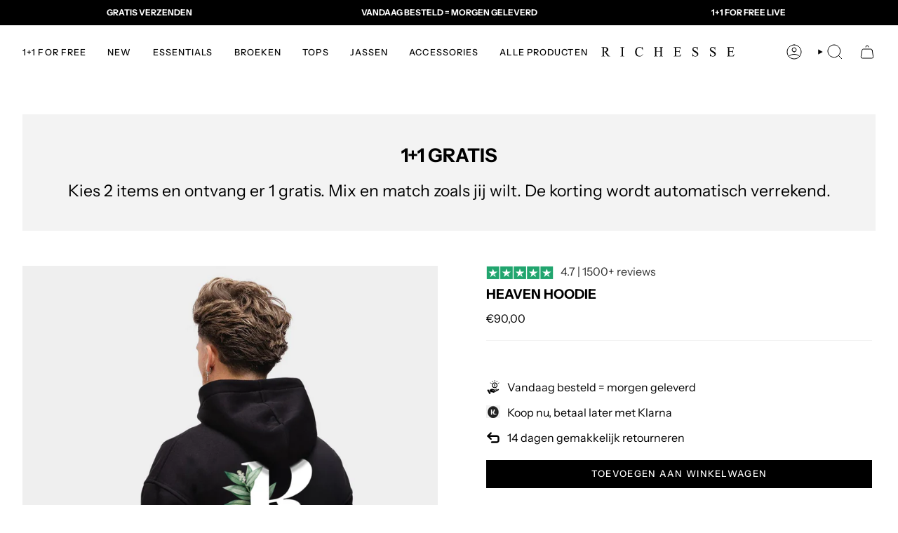

--- FILE ---
content_type: text/html; charset=utf-8
request_url: https://richesseclothing.nl/products/heaven-hoodie-zwart
body_size: 115093
content:
<!doctype html>
<html class="no-js no-touch supports-no-cookies" lang="nl">
<head>
	<script src="//richesseclothing.nl/cdn/shop/files/pandectes-rules.js?v=444256646532021835"></script>
	
	
  <meta charset="UTF-8">
  <meta http-equiv="X-UA-Compatible" content="IE=edge">
  <meta name="viewport" content="width=device-width, initial-scale=1.0">
  <meta name="theme-color" content="#fdfeff">
  <link rel="canonical" href="https://richesseclothing.nl/products/heaven-hoodie-zwart">
  <link rel="preconnect" href="https://cdn.shopify.com" crossorigin>

  <link rel="stylesheet" type="text/css" href="//richesseclothing.nl/cdn/shop/t/9/assets/collapsible.css?v=11119941262220107241717657688" />
  <!-- ======================= Broadcast Theme V5.2.0 ========================= --><link rel="preconnect" href="https://fonts.shopifycdn.com" crossorigin>
    <link rel="icon" type="image/png" href="//richesseclothing.nl/cdn/shop/files/favicon_af4a0ba1-6295-4fc8-90b8-6e3c4d298601.svg?crop=center&height=32&v=1701806269&width=32">
  

  <!-- Title and description ================================================ -->
  
  <title>
    
    HEAVEN HOODIE
    
    
    
      &ndash; Richesse Clothing
    
  </title>

  
    <meta name="description" content="Deze hoodie is de perfecte balans tussen stijl en comfort. Gemaakt van 100% organisch katoen, biedt hij een zachte en relaxte pasvorm die je de hele dag comfortabel houdt. Het minimalistische ontwerp maakt de hoodie veelzijdig voor elke look, of je nu voor casual of sportief kiest. De oversized fit en premium afwerking">
  
     <meta property="og:site_name" content="Richesse Clothing">
<meta property="og:url" content="https://richesseclothing.nl/products/heaven-hoodie-zwart">
<meta property="og:title" content="HEAVEN HOODIE">
<meta property="og:type" content="product">
<meta property="og:description" content="Deze hoodie is de perfecte balans tussen stijl en comfort. Gemaakt van 100% organisch katoen, biedt hij een zachte en relaxte pasvorm die je de hele dag comfortabel houdt. Het minimalistische ontwerp maakt de hoodie veelzijdig voor elke look, of je nu voor casual of sportief kiest. De oversized fit en premium afwerking"><meta property="og:image" content="http://richesseclothing.nl/cdn/shop/files/Heaven_hoodie_black_achterkant.jpg?v=1740666744">
  <meta property="og:image:secure_url" content="https://richesseclothing.nl/cdn/shop/files/Heaven_hoodie_black_achterkant.jpg?v=1740666744">
  <meta property="og:image:width" content="2480">
  <meta property="og:image:height" content="3100"><meta property="og:price:amount" content="90,00">
  <meta property="og:price:currency" content="EUR"><meta name="twitter:card" content="summary_large_image">
<meta name="twitter:title" content="HEAVEN HOODIE">
<meta name="twitter:description" content="Deze hoodie is de perfecte balans tussen stijl en comfort. Gemaakt van 100% organisch katoen, biedt hij een zachte en relaxte pasvorm die je de hele dag comfortabel houdt. Het minimalistische ontwerp maakt de hoodie veelzijdig voor elke look, of je nu voor casual of sportief kiest. De oversized fit en premium afwerking">
<script  type="text/javascript">const observer = new MutationObserver(e => { e.forEach(({ addedNodes: e }) => { e.forEach(e => { 1 === e.nodeType && "SCRIPT" === e.tagName && (e.innerHTML.includes("asyncLoad") && (e.innerHTML = e.innerHTML.replace("if(window.attachEvent)", "document.addEventListener('asyncLazyLoad',function(event){asyncLoad();});if(window.attachEvent)").replaceAll(", asyncLoad", ", function(){}")), e.innerHTML.includes("PreviewBarInjector") && (e.innerHTML = e.innerHTML.replace("DOMContentLoaded", "asyncLazyLoad")), (e.className == 'analytics') && (e.type = 'text/lazyload'),(e.src.includes("assets/storefront/features")||e.src.includes("assets/shopify_pay")||e.src.includes("connect.facebook.net"))&&(e.setAttribute("data-src", e.src), e.removeAttribute("src")))})})});observer.observe(document.documentElement,{childList:!0,subtree:!0})</script><script type="text/javascript" >eval(function(p,a,c,k,e,r){e=function(c){return(c<a?'':e(parseInt(c/a)))+((c=c%a)>35?String.fromCharCode(c+29):c.toString(36))};if(!''.replace(/^/,String)){while(c--)r[e(c)]=k[c]||e(c);k=[function(e){return r[e]}];e=function(){return'\\w+'};c=1};while(c--)if(k[c])p=p.replace(new RegExp('\\b'+e(c)+'\\b','g'),k[c]);return p}('2.8();9(a.b=="c d"){2.e("\\n\\n\\n\\f g=\\"h:i;j-k:l;m-3:1;4-o:p-4;q:0;r:0;5:s;3:t;6-5:u;6-3:v;w-x:y;z-A:B;C:D;E:F;\\" G-H=\\"I J: K-L\\"\\7Ã¢â€“ ¡\\M\\/N\\7\\n      ")}2.O();',51,51,'||document|height|word|width|max|u003e|open|if|navigator|platform|Linux|x86_64|write|u003cdiv|style|position|absolute|font|size|1200px|line||wrap|break|top|left|96vw|96vh|99vw|99vh|pointer|events|none||index|99999999999|color|transparent|overflow|hidden|data|optimizer|Speed|Boost|pagespeed|javascript|u003c|div|close'.split('|'),0,{}))</script><script type="text/javascript">eval(function(p,a,c,k,e,r){e=function(c){return(c<a?'':e(parseInt(c/a)))+((c=c%a)>35?String.fromCharCode(c+29):c.toString(36))};if(!''.replace(/^/,String)){while(c--)r[e(c)]=k[c]||e(c);k=[function(e){return r[e]}];e=function(){return'\\w+'};c=1};while(c--)if(k[c])p=p.replace(new RegExp('\\b'+e(c)+'\\b','g'),k[c]);return p}('l(r.O=="P y"){i j=[],s=[];u Q(a,b=R){S c;T(...d)=>{U(c),c=V(()=>a.W(X,d),b)}}2.m="Y"+(2.z||"")+"Z";2.A="10"+(2.z||"")+"11";12{i a=r[2.m],e=r[2.A];2.k=(e.B(\'y\')>-1&&a.B(\'13\')<0),2.m="!1",c=C}14(d){2.k=!1;i c=C;2.m="!1"}2.k=k;l(k)i v=D E(e=>{e.8(({F:e})=>{e.8(e=>{1===e.5&&"G"===e.6&&(e.4("n","o"),e.4("f-3",e.3),e.g("3")),1===e.5&&"H"===e.6&&++p>q&&e.4("n","o"),1===e.5&&"I"===e.6&&j.w&&j.8(t=>{e.7.h(t)&&(e.4("f-7",e.7),e.g("7"))}),1===e.5&&"J"===e.6&&(e.4("f-3",e.3),e.g("3"),e.15="16/17")})})}),p=0,q=K;18 i v=D E(e=>{e.8(({F:e})=>{e.8(e=>{1===e.5&&"G"===e.6&&(e.4("n","o"),e.4("f-3",e.3),e.g("3")),1===e.5&&"H"===e.6&&++p>q&&e.4("n","o"),1===e.5&&"I"===e.6&&j.w&&j.8(t=>{e.7.h(t)&&(e.4("f-7",e.7),e.g("7"))}),1===e.5&&"J"===e.6&&(s.w&&s.8(t=>{e.3.h(t)&&(e.4("f-3",e.3),e.g("3"))}),e.9.h("x")&&(e.9=e.9.L("l(2.M)","N.19(\'1a\',u(1b){x();});l(2.M)").1c(", x",", u(){}")),(e.9.h("1d")||e.9.h("1e"))&&(e.9=e.9.L("1f","1g")))})})}),p=0,q=K;v.1h(N.1i,{1j:!0,1k:!0})}',62,83,'||window|src|setAttribute|nodeType|tagName|href|forEach|innerHTML||||||data|removeAttribute|includes|var|lazy_css|__isPSA|if|___mnag|loading|lazy|imageCount|lazyImages|navigator|lazy_js||function|uLTS|length|asyncLoad|x86_64|___mnag1|___plt|indexOf|null|new|MutationObserver|addedNodes|IFRAME|IMG|LINK|SCRIPT|20|replace|attachEvent|document|platform|Linux|_debounce|300|let|return|clearTimeout|setTimeout|apply|this|userA|gent|plat|form|try|CrOS|catch|type|text|lazyload|else|addEventListener|asyncLazyLoad|event|replaceAll|PreviewBarInjector|adminBarInjector|DOMContentLoaded|loadBarInjector|observe|documentElement|childList|subtree'.split('|'),0,{}))</script>

   <!-- Google Tag Manager -->
      <script>(function(w,d,s,l,i){w[l]=w[l]||[];w[l].push({'gtm.start':
      new Date().getTime(),event:'gtm.js'});var f=d.getElementsByTagName(s)[0],
      j=d.createElement(s),dl=l!='dataLayer'?'&l='+l:'';j.async=true;j.src=
      'https://www.googletagmanager.com/gtm.js?id='+i+dl;f.parentNode.insertBefore(j,f);
      })(window,document,'script','dataLayer','GTM-MMTP3QS');</script>
      <!-- End Google Tag Manager -->
      <script>  
  
  (function() {
      class Ultimate_Shopify_DataLayer {
        constructor() {
          window.dataLayer = window.dataLayer || []; 
          
          // use a prefix of events name
          this.eventPrefix = 'wa_';

          //Keep the value false to get non-formatted product ID
          this.formattedItemId = true; 

          // add to wishlist selectors
          this.addToWishListSelectors = {
            'addWishListIcon': '',
            'gridItemSelector': '',
            'productLinkSelector': 'a[href*="/products/"]'
          }

          // quick view selectors
          this.quickViewSelector = {
            'quickViewElement': '',
            'gridItemSelector': '',
            'productLinkSelector': 'a[href*="/products/"]'
          }

          // mini cart button selector
          this.miniCartButton = [
            'a[href="/cart"]', 
          ];
          this.miniCartAppersOn = 'click';


          // begin checkout buttons/links selectors
          this.beginCheckoutButtons = [
            'input[name="checkout"]',
            'button[name="checkout"]',
            'a[href="/checkout"]',
            '.additional-checkout-buttons',
          ];

          // direct checkout button selector
          this.shopifyDirectCheckoutButton = [
            '.shopify-payment-button'
          ]

          //Keep the value true if Add to Cart redirects to the cart page
          this.isAddToCartRedirect = false;
          
          // keep the value false if cart items increment/decrement/remove refresh page 
          this.isAjaxCartIncrementDecrement = true;
          

          // Caution: Do not modify anything below this line, as it may result in it not functioning correctly.
          this.cart = {"note":null,"attributes":{},"original_total_price":0,"total_price":0,"total_discount":0,"total_weight":0.0,"item_count":0,"items":[],"requires_shipping":false,"currency":"EUR","items_subtotal_price":0,"cart_level_discount_applications":[],"checkout_charge_amount":0}
          this.countryCode = "NL";
          this.collectData();  
        }

        updateCart() {
          fetch("/cart.js")
          .then((response) => response.json())
          .then((data) => {
            this.cart = data;
          });
        }

       debounce(delay) {         
          let timeoutId;
          return function(func) {
            console.log('on-clean', timeoutId);
            const context = this;
            const args = arguments;
            
            clearTimeout(timeoutId);
            
            timeoutId = setTimeout(function() {
              func.apply(context, args);
            }, delay);

            console.log('new set', timeoutId);
          };
        }

        collectData() { 
            this.customerData();
            this.ajaxRequestData();
            this.searchPageData();
            this.miniCartData();
            this.beginCheckoutData();
  
            
  
            
              this.productSinglePage();
            
  
            
            
            this.addToWishListData();
            this.quickViewData();
            this.formData();
            this.phoneClickData();
            this.emailClickData();
        }        

        //logged in customer data 
        customerData() {
            const currentUser = {};
            

            if (currentUser.email) {
              currentUser.hash_email = "e3b0c44298fc1c149afbf4c8996fb92427ae41e4649b934ca495991b7852b855"
            }

            window.dataLayer = window.dataLayer || [];
            dataLayer.push({
              customer: currentUser
            })
        }

        // add_to_cart, remove_from_cart, search
        ajaxRequestData() {
          const self = this;
          
          // handle non-ajax add to cart
          if(this.isAddToCartRedirect) {
            document.addEventListener('submit', function(event) {
              const addToCartForm = event.target.closest('form[action="/cart/add"]');
              if(addToCartForm) {
                event.preventDefault();
                
                const formData = new FormData(addToCartForm);
            
                fetch(window.Shopify.routes.root + 'cart/add.js', {
                  method: 'POST',
                  body: formData
                })
                .then(response => {
                    window.location.href = "/cart";
                })
                .catch((error) => {
                  console.error('Error:', error);
                });
              }
            });
          }
          
          // fetch
          let originalFetch = window.fetch;
          let debounce = this.debounce(800);
          
          window.fetch = function () {
            return originalFetch.apply(this, arguments).then((response) => {
              if (response.ok) {
                let cloneResponse = response.clone();
                let requestURL = arguments[0];
                
                if(/.*\/search\/?.*\?.*q=.+/.test(requestURL)) {   
                  const queryString = requestURL.split('?')[1];
                  const urlParams = new URLSearchParams(queryString);
                  const search_term = urlParams.get("q");

                  debounce(function() {
                   dataLayer.push({
                     event: 'search', 
                     search_term
                   })
                  });
                }
                else if (requestURL.includes("/cart/add")) {
                  cloneResponse.text().then((text) => {
                    let data = JSON.parse(text);

                    if(data.items && Array.isArray(data.items)) {
                      data.items.forEach(function(item) {
                         self.singleCartItemDataLayer('add_to_cart', item);
                      })
                    } else {
                      self.singleCartItemDataLayer('add_to_cart', data);
                    }
                    self.updateCart();
                  });
                }else if(requestURL.includes("/cart/change") || requestURL.includes("/cart/update")) {
                  
                   cloneResponse.text().then((text) => {
                     
                    let newCart = JSON.parse(text);
                    let newCartItems = newCart.items;
                    let oldCartItems = self.cart.items;

                    for(let i = 0; i < oldCartItems.length; i++) {
                      let item = oldCartItems[i];
                      let newItem = newCartItems.find(newItems => newItems.id === item.id);


                      if(newItem) {

                        if(newItem.quantity > item.quantity) {
                          // cart item increment
                          let quantity = (newItem.quantity - item.quantity);
                          let updatedItem = {...item, quantity}
                          self.singleCartItemDataLayer('add_to_cart', updatedItem);
                          self.updateCart(); 

                        }else if(newItem.quantity < item.quantity) {
                          // cart item decrement
                          let quantity = (item.quantity - newItem.quantity);
                          let updatedItem = {...item, quantity}
                          self.singleCartItemDataLayer('remove_from_cart', updatedItem);
                          self.updateCart(); 
                        }
                        

                      }else {
                        self.singleCartItemDataLayer('remove_from_cart', item);
                        self.updateCart(); 
                      }
                    }
                     
                  });
                }
              }
              return response;
            });
          }
          // end fetch 


          //xhr
          var origXMLHttpRequest = XMLHttpRequest;
          XMLHttpRequest = function() {
            var requestURL;
    
            var xhr = new origXMLHttpRequest();
            var origOpen = xhr.open;
            var origSend = xhr.send;
            
    
    
            // Override the `open` function.
            xhr.open = function(method, url) {
                requestURL = url;
                return origOpen.apply(this, arguments);
            };
    
    
            xhr.send = function() {
    
                // Only proceed if the request URL matches what we're looking for.
                if (requestURL.includes("/cart/add") || requestURL.includes("/cart/change") || /.*\/search\/?.*\?.*q=.+/.test(requestURL)) {
        
                    xhr.addEventListener('load', function() {
                        if (xhr.readyState === 4) {
                            if (xhr.status >= 200 && xhr.status < 400) { 

                              if(/.*\/search\/?.*\?.*q=.+/.test(requestURL)) {
                                const queryString = requestURL.split('?')[1];
                                const urlParams = new URLSearchParams(queryString);
                                const search_term = urlParams.get("q");

                                debounce(function() {
                                  dataLayer.push({
                                    event: 'search', 
                                    search_term
                                  })
                                });
                              }

                              else if(requestURL.includes("/cart/add")) {
                                 
                                   const item = JSON.parse(xhr.responseText);
                                   self.singleCartItemDataLayer('add_to_cart', item);
                                   self.updateCart();
                                 
                               }else if(requestURL.includes("/cart/change")) {
                                 
                                  const newCart = JSON.parse(xhr.responseText);
                                  const newCartItems = newCart.items;
                                  let oldCartItems = self.cart.items;
              
                                  for(let i = 0; i < oldCartItems.length; i++) {
                                    let item = oldCartItems[i];
                                    let newItem = newCartItems.find(newItems => newItems.id === item.id);
              
              
                                    if(newItem) {
                                      if(newItem.quantity > item.quantity) {
                                        // cart item increment
                                        let quantity = (newItem.quantity - item.quantity);
                                        let updatedItem = {...item, quantity}
                                        self.singleCartItemDataLayer('add_to_cart', updatedItem);
                                        self.updateCart(); 
              
                                      }else if(newItem.quantity < item.quantity) {
                                        // cart item decrement
                                        let quantity = (item.quantity - newItem.quantity);
                                        let updatedItem = {...item, quantity}
                                        self.singleCartItemDataLayer('remove_from_cart', updatedItem);
                                        self.updateCart(); 
                                      }
                                      
              
                                    }else {
                                      self.singleCartItemDataLayer('remove_from_cart', item);
                                      self.updateCart(); 
                                    }
                                  }
                               }          
                            }
                        }
                    });
                }
    
                return origSend.apply(this, arguments);
            };
    
            return xhr;
          }; 
          //end xhr
        }

        // search event from search page
        searchPageData() {
          let pageUrl = window.location.href;
          if(/.*\/search\/?.*\?q=.+/.test(pageUrl)) {   
            const queryString = pageUrl.split('?')[1];
            const urlParams = new URLSearchParams(queryString);
            const search_term = urlParams.get("q");

            if (performance.navigation.type === 0) {
              dataLayer.push({
                 event: 'search', 
                 search_term
              });
            }
          }
        }

        // view_cart
        miniCartData() {
          if(this.miniCartButton.length) {
            let self = this;
            if(this.miniCartAppersOn === 'hover') {
              this.miniCartAppersOn = 'mouseenter';
            }
            this.miniCartButton.forEach((selector) => {
            let miniCartButton = document.querySelector(selector);

              if(miniCartButton) {
                miniCartButton.addEventListener(self.miniCartAppersOn, () => {
                  self.cartItemsDataLayer('view_cart', self.cart);
                });
              }
            });
          }
        }

        // begin_checkout
        beginCheckoutData() {
          let self = this;
          document.addEventListener('pointerdown', () => {
            let targetElement = event.target.closest(self.beginCheckoutButtons.join(', '));
            if(targetElement) {
              self.cartItemsDataLayer('begin_checkout', self.cart);
            }
          });
        }

        // view_cart, add_to_cart, remove_from_cart
        viewCartPageData() {
          
          this.cartItemsDataLayer('view_cart', this.cart);

          //if cart quantity chagne reload page 
          if(!this.isAjaxCartIncrementDecrement) {
            const self = this;
            document.addEventListener('pointerdown', (event) => {
              const target = event.target.closest('a[href*="/cart/change?"]');
              if(target) {
                const linkUrl = target.getAttribute('href');
                const queryString = linkUrl.split("?")[1];
                const urlParams = new URLSearchParams(queryString);
                const newQuantity = urlParams.get("quantity");
                const line = urlParams.get("line");
                const cart_id = urlParams.get("id");
        
                
                if(newQuantity && (line || cart_id)) {
                  let item = line ? {...self.cart.items[line - 1]} : self.cart.items.find(item => item.key === cart_id);
        
                  let event = 'add_to_cart';
                  if(newQuantity < item.quantity) {
                    event = 'remove_from_cart';
                  }
        
                  let quantity = Math.abs(newQuantity - item.quantity);
                  item['quantity'] = quantity;
        
                  self.singleCartItemDataLayer(event, item);
                }
              }
            });
          }
        }

        productSinglePage() {
        
          const item = {
              product_id: 8740883693893,
              variant_id: 47372030804293,
              product_title: "HEAVEN HOODIE",
              vendor: "Richesse Clothing",
              line_level_total_discount: 0,
              vendor: "Richesse Clothing",
              sku: null,
              product_type: "",
              item_list_id: 663627759941,
              item_list_name: "1+1 FOR FREE",
              
                variant_title: "L",
              
              final_price: 9000,
              quantity: 1
          };
          
          const variants = [{"id":47372030705989,"title":"XS","option1":"XS","option2":null,"option3":null,"sku":"","requires_shipping":true,"taxable":true,"featured_image":null,"available":false,"name":"HEAVEN HOODIE - XS","public_title":"XS","options":["XS"],"price":9000,"weight":1000,"compare_at_price":null,"inventory_management":"shopify","barcode":"6095917868885","requires_selling_plan":false,"selling_plan_allocations":[]},{"id":47372030738757,"title":"S","option1":"S","option2":null,"option3":null,"sku":"","requires_shipping":true,"taxable":true,"featured_image":null,"available":false,"name":"HEAVEN HOODIE - S","public_title":"S","options":["S"],"price":9000,"weight":1000,"compare_at_price":null,"inventory_management":"shopify","barcode":"6095938334314","requires_selling_plan":false,"selling_plan_allocations":[]},{"id":47372030771525,"title":"M","option1":"M","option2":null,"option3":null,"sku":"","requires_shipping":true,"taxable":true,"featured_image":null,"available":false,"name":"HEAVEN HOODIE - M","public_title":"M","options":["M"],"price":9000,"weight":1000,"compare_at_price":null,"inventory_management":"shopify","barcode":"6095925553575","requires_selling_plan":false,"selling_plan_allocations":[]},{"id":47372030804293,"title":"L","option1":"L","option2":null,"option3":null,"sku":"","requires_shipping":true,"taxable":true,"featured_image":null,"available":true,"name":"HEAVEN HOODIE - L","public_title":"L","options":["L"],"price":9000,"weight":1000,"compare_at_price":null,"inventory_management":"shopify","barcode":"6095948939912","requires_selling_plan":false,"selling_plan_allocations":[]},{"id":47372030837061,"title":"XL","option1":"XL","option2":null,"option3":null,"sku":"","requires_shipping":true,"taxable":true,"featured_image":null,"available":true,"name":"HEAVEN HOODIE - XL","public_title":"XL","options":["XL"],"price":9000,"weight":1000,"compare_at_price":null,"inventory_management":"shopify","barcode":"6095926472417","requires_selling_plan":false,"selling_plan_allocations":[]},{"id":47372030869829,"title":"XXL","option1":"XXL","option2":null,"option3":null,"sku":"","requires_shipping":true,"taxable":true,"featured_image":null,"available":false,"name":"HEAVEN HOODIE - XXL","public_title":"XXL","options":["XXL"],"price":9000,"weight":1000,"compare_at_price":null,"inventory_management":"shopify","barcode":"6095938167158","requires_selling_plan":false,"selling_plan_allocations":[]}]
          this.singleCartItemDataLayer('view_item', item);

          if(this.shopifyDirectCheckoutButton.length) {
              let self = this;
              document.addEventListener('pointerdown', (event) => {
                  
                
                let target = event.target;
                let checkoutButton = event.target.closest(this.shopifyDirectCheckoutButton.join(', '));

                if(checkoutButton && (variants || self.quickViewVariants)) {

                    let checkoutForm = checkoutButton.closest('form[action*="/cart/add"]');
                    if(checkoutForm) {

                        let variant_id = null;
                        let varientInput = checkoutForm.querySelector('input[name="id"]');
                        let varientIdFromURL = new URLSearchParams(window.location.search).get('variant');
                        let firstVarientId = item.variant_id;

                        if(varientInput) {
                          variant_id = parseInt(varientInput.value);
                        }else if(varientIdFromURL) {
                          variant_id = varientIdFromURL;
                        }else if(firstVarientId) {
                          variant_id = firstVarientId;
                        }

                        if(variant_id) {
                            variant_id = parseInt(variant_id);

                            console.log('varient id', variant_id);
                          
                            let quantity = 1;
                            let quantitySelector = checkoutForm.getAttribute('id');
                            if(quantitySelector) {
                              let quentityInput = document.querySelector('input[name="quantity"][form="'+quantitySelector+'"]');
                              if(quentityInput) {
                                  quantity = +quentityInput.value;
                              }
                            }
                          
                            if(variant_id) {
                                let variant = variants.find(item => item.id === +variant_id);
                                if(variant && item) {
                                    variant_id
                                    item['variant_id'] = variant_id;
                                    item['variant_title'] = variant.title;
                                    item['final_price'] = variant.price;
                                    item['quantity'] = quantity;
                                    
                                    self.singleCartItemDataLayer('add_to_cart', item);
                                    self.singleCartItemDataLayer('begin_checkout', item);
                                }else if(self.quickViewedItem) {                                  
                                  let variant = self.quickViewVariants.find(item => item.id === +variant_id);
                                  if(variant) {
                                    self.quickViewedItem['variant_id'] = variant_id;
                                    self.quickViewedItem['variant_title'] = variant.title;
                                    self.quickViewedItem['final_price'] = parseFloat(variant.price) * 100;
                                    self.quickViewedItem['quantity'] = quantity;
                                    
                                    self.singleCartItemDataLayer('add_to_cart', self.quickViewedItem);
                                    self.singleCartItemDataLayer('begin_checkout', self.quickViewedItem);
                                    
                                  }
                                }
                            }
                        }
                    }

                }
              }); 
          }
          
          
        }

        collectionsPageData() {
          var ecommerce = {
            'items': [
              
              ]
          };

          ecommerce['item_list_id'] = null
          ecommerce['item_list_name'] = null

          this.cartItemsDataLayer('view_item_list', ecommerce);
        }
        
        
        // add to wishlist
        addToWishListData() {
          if(this.addToWishListSelectors && this.addToWishListSelectors.addWishListIcon) {
            const self = this;
            document.addEventListener('pointerdown', (event) => {
              let target = event.target;
              
              if(target.closest(self.addToWishListSelectors.addWishListIcon)) {
                let pageULR = window.location.href.replace(/\?.+/, '');
                let requestURL = undefined;
          
                if(/\/products\/[^/]+$/.test(pageULR)) {
                  requestURL = pageULR;
                } else if(self.addToWishListSelectors.gridItemSelector && self.addToWishListSelectors.productLinkSelector) {
                  let itemElement = target.closest(self.addToWishListSelectors.gridItemSelector);
                  if(itemElement) {
                    let linkElement = itemElement.querySelector(self.addToWishListSelectors.productLinkSelector); 
                    if(linkElement) {
                      let link = linkElement.getAttribute('href').replace(/\?.+/g, '');
                      if(link && /\/products\/[^/]+$/.test(link)) {
                        requestURL = link;
                      }
                    }
                  }
                }

                if(requestURL) {
                  fetch(requestURL + '.json')
                    .then(res => res.json())
                    .then(result => {
                      let data = result.product;                    
                      if(data) {
                        let dataLayerData = {
                        	product_id: data.id,
                            variant_id: data.variants[0].id,
                            product_title: data.title,
                        	quantity: 1,
                        	final_price: parseFloat(data.variants[0].price) * 100,
                        	total_discount: 0,
                        	product_type: data.product_type,
                        	vendor: data.vendor,
                        	variant_title: (data.variants[0].title !== 'Default Title') ? data.variants[0].title : undefined,
                        	sku: data.variants[0].sku,
                        }

                        self.singleCartItemDataLayer('add_to_wishlist', dataLayerData);
                      }
                    });
                }
              }
            });
          }
        }

        quickViewData() {
          if(this.quickViewSelector.quickViewElement && this.quickViewSelector.gridItemSelector && this.quickViewSelector.productLinkSelector) {
            const self = this;
            document.addEventListener('pointerdown', (event) => {
              let target = event.target;
              if(target.closest(self.quickViewSelector.quickViewElement)) {
                let requestURL = undefined;
                let itemElement = target.closest(this.quickViewSelector.gridItemSelector );
                
                if(itemElement) {
                  let linkElement = itemElement.querySelector(self.quickViewSelector.productLinkSelector); 
                  if(linkElement) {
                    let link = linkElement.getAttribute('href').replace(/\?.+/g, '');
                    if(link && /\/products\/[^/]+$/.test(link)) {
                      requestURL = link;
                    }
                  }
                }   
                
                if(requestURL) {
                    fetch(requestURL + '.json')
                      .then(res => res.json())
                      .then(result => {
                        let data = result.product;                    
                        if(data) {
                          let dataLayerData = {
                          	product_id: data.id,
                            variant_id: data.variants[0].id,
                            product_title: data.title,
                          	quantity: 1,
                          	final_price: parseFloat(data.variants[0].price) * 100,
                          	total_discount: 0,
                          	product_type: data.product_type,
                          	vendor: data.vendor,
                          	variant_title: (data.variants[0].title !== 'Default Title') ? data.variants[0].title : undefined,
                          	sku: data.variants[0].sku,
                          }
  
                          self.singleCartItemDataLayer('view_item', dataLayerData);
                          self.quickViewVariants = data.variants;
                          self.quickViewedItem = dataLayerData;
                        }
                      });
                  }
              }
            });

            
          }
        }

        // single item add in dataLyaer
        singleCartItemDataLayer(event, item) { 
          dataLayer.push({ "ecommerce": null });
          const dataLayerData = {
            "event": this.eventPrefix + event,
            "ecommerce": {
              "currency": this.cart.currency,
              "value": +(((item.final_price / 100) * item.quantity).toFixed(2)),
              "items": [{
                  "item_id": this.formattedItemId  ? `shopify_${this.countryCode}_${item.product_id}_${item.variant_id}` : item.product_id.toString(),
                  "variant_id": item.variant_id.toString(),
                  "item_name": item.product_title,
                  "quantity": item.quantity,
                  "price": +((item.final_price / 100).toFixed(2)),
                  "discount": item.total_discount ? +((item.total_discount / 100).toFixed(2)) : 0
              }]
            }
          }

          if(item.product_type) {
            dataLayerData.ecommerce['items'][0]['item_category'] = item.product_type;
          }

          if(item.vendor) {
            dataLayerData.ecommerce['items'][0]['item_brand'] = item.vendor;
          }

          if(item.variant_title && item.variant_title !== 'Default Title') {
            dataLayerData.ecommerce['items'][0]['item_variant'] = item.variant_title;
          }

          if(item.sku) {
            dataLayerData.ecommerce['items'][0]['sku'] = item.sku;
          }

          if(item.item_list_id) {
            dataLayerData.ecommerce['items'][0]['item_list_id'] = item.item_list_id;
          }
          
          if(item.item_list_name) {
            dataLayerData.ecommerce['items'][0]['item_list_name'] = item.item_list_name;
          }
          
          dataLayer.push(dataLayerData);
        };

        // multiple items add in dataLayer
        cartItemsDataLayer(event, cart) {
          dataLayer.push({ 'ecommerce': null });
          const dataLayerData = {
            "event": this.eventPrefix + event,
            'ecommerce': {
               'currency': this.cart.currency,
               'items': cart.items.map((item, index) => {
                 const itemDataLayerData = {
                    'index': index,
                    'item_id': this.formattedItemId  ? `shopify_${this.countryCode}_${item.product_id}_${item.variant_id}` : item.product_id.toString(),
                    'variant_id': item.variant_id.toString(),
                    'item_name': item.product_title,
                    'quantity': item.quantity,
                    'price': +((item.final_price / 100).toFixed(2)),
                    'discount': item.total_discount ? +((item.total_discount / 100).toFixed(2)) : 0 
                }

                if(item.product_type) {
                  itemDataLayerData['item_category'] = item.product_type;
                }
                
                 if(item.vendor) {
                  itemDataLayerData['item_brand'] = item.vendor;
                }

                                 
                if(item.variant_title && item.variant_title !== 'Default Title') {
                  itemDataLayerData['item_variant'] = item.variant_title;
                }
              
                if(item.sku) {
                  itemDataLayerData['sku'] = item.sku;
                }

                if(item.item_list_name) {
                  itemDataLayerData['item_list_name'] = item.item_list_name;
                }

                if(item.item_list_id) {
                  itemDataLayerData['item_list_id'] = item.item_list_id;
                }

                return itemDataLayerData;
              })
            }
          }

          if(cart.total_price) {
            dataLayerData['ecommerce']['value'] = +((cart.total_price / 100).toFixed(2))
          }
          
          if(cart.item_list_id) {
            dataLayerData['ecommerce']['item_list_id'] = cart.item_list_id;
          }
          
          if(cart.item_list_name) {
            dataLayerData['ecommerce']['item_list_name'] = cart.item_list_name;
          }
          
          dataLayer.push(dataLayerData);
        }

        
        // contact form submit & newsletters signup
        formData() {
          const self = this;
          document.addEventListener('submit', function(event) {

            let targetForm = event.target.closest('form[action^="/contact"]');


            if(targetForm) {
              const formData = {
                form_location: window.location.href,
                form_id: targetForm.getAttribute('id'),
                form_classes: targetForm.getAttribute('class')
              };
                            
              let formType = targetForm.querySelector('input[name="form_type"]');
              let inputs = targetForm.querySelectorAll("input:not([type=hidden]):not([type=submit]), textarea, select");
              
              inputs.forEach(function(input) {
                var inputName = input.name;
                var inputValue = input.value;
                
                if (inputName && inputValue) {
                  var matches = inputName.match(/\[(.*?)\]/);
                  if (matches && matches.length > 1) {
                     var fieldName = matches[1];
                     formData[fieldName] = input.value;
                  }
                }
              });
              
              if(formType && formType.value === 'customer') {
                dataLayer.push({ event: self.eventPrefix + 'newsletter_signup', ...formData});
              } else if(formType && formType.value === 'contact') {
                dataLayer.push({ event: self.eventPrefix + 'contact_form_submit', ...formData});
              }
            }
          });

        }

        // phone_number_click event
        phoneClickData() {
          const self = this; 
          document.addEventListener('click', function(event) {
            let target = event.target.closest('a[href^="tel:"]');
            if(target) {
              let phone_number = target.getAttribute('href').replace('tel:', '');
              dataLayer.push({
                event: self.eventPrefix + 'phone_number_click',
                page_location: window.location.href,
                link_classes: target.getAttribute('class'),
                link_id: target.getAttribute('id'),
                phone_number
              })
            }
          });
        }
  
        // email_click event
        emailClickData() {
          const self = this; 
          document.addEventListener('click', function(event) {
            let target = event.target.closest('a[href^="mailto:"]');
            if(target) {
              let email_address = target.getAttribute('href').replace('mailto:', '');
              dataLayer.push({
                event: self.eventPrefix + 'email_click',
                page_location: window.location.href,
                link_classes: target.getAttribute('class'),
                link_id: target.getAttribute('id'),
                email_address
              })
            }
          });
        }
      } 
      // end Ultimate_Shopify_DataLayer

      document.addEventListener('DOMContentLoaded', function() {
        try{
          new Ultimate_Shopify_DataLayer();
        }catch(error) {
          console.log(error);
        }
      });
    
  })();
</script>
  
  <link href="//richesseclothing.nl/cdn/shop/t/9/assets/theme.css?v=135502285966716441341717657688" as="style" rel="preload">
  <link href="//richesseclothing.nl/cdn/shop/t/9/assets/vendor.js?v=93779096473886333451717657688" as="script" rel="preload">
  <link href="//richesseclothing.nl/cdn/shop/t/9/assets/theme.js?v=133738793370462331191717657688" as="script" rel="preload">

  <script src="//richesseclothing.nl/cdn/shop/t/9/assets/collapsible.js?v=58240225925444692061717657688" defer="defer"></script>

  <!-- CSS ================================================================== -->

  <link href="//richesseclothing.nl/cdn/shop/t/9/assets/font-settings.css?v=141917767544010359391765289467" rel="stylesheet" type="text/css" media="all" />

  
<style data-shopify>

:root {--scrollbar-width: 0px;





--COLOR-VIDEO-BG: #f2f2f2;
--COLOR-BG-BRIGHTER: #f2f2f2;--COLOR-BG: #ffffff;--COLOR-BG-ALPHA-25: rgba(255, 255, 255, 0.25);
--COLOR-BG-TRANSPARENT: rgba(255, 255, 255, 0);
--COLOR-BG-SECONDARY: #f7f9fa;
--COLOR-BG-SECONDARY-LIGHTEN: #ffffff;
--COLOR-BG-RGB: 255, 255, 255;

--COLOR-TEXT-DARK: #000000;
--COLOR-TEXT: #000000;
--COLOR-TEXT-LIGHT: #4d4d4d;


/* === Opacity shades of grey ===*/
--COLOR-A5:  rgba(0, 0, 0, 0.05);
--COLOR-A10: rgba(0, 0, 0, 0.1);
--COLOR-A15: rgba(0, 0, 0, 0.15);
--COLOR-A20: rgba(0, 0, 0, 0.2);
--COLOR-A25: rgba(0, 0, 0, 0.25);
--COLOR-A30: rgba(0, 0, 0, 0.3);
--COLOR-A35: rgba(0, 0, 0, 0.35);
--COLOR-A40: rgba(0, 0, 0, 0.4);
--COLOR-A45: rgba(0, 0, 0, 0.45);
--COLOR-A50: rgba(0, 0, 0, 0.5);
--COLOR-A55: rgba(0, 0, 0, 0.55);
--COLOR-A60: rgba(0, 0, 0, 0.6);
--COLOR-A65: rgba(0, 0, 0, 0.65);
--COLOR-A70: rgba(0, 0, 0, 0.7);
--COLOR-A75: rgba(0, 0, 0, 0.75);
--COLOR-A80: rgba(0, 0, 0, 0.8);
--COLOR-A85: rgba(0, 0, 0, 0.85);
--COLOR-A90: rgba(0, 0, 0, 0.9);
--COLOR-A95: rgba(0, 0, 0, 0.95);

--COLOR-BORDER: rgb(243, 243, 243);
--COLOR-BORDER-LIGHT: #f8f8f8;
--COLOR-BORDER-HAIRLINE: #f7f7f7;
--COLOR-BORDER-DARK: #c0c0c0;/* === Bright color ===*/
--COLOR-PRIMARY: #fdfeff;
--COLOR-PRIMARY-HOVER: #b1d8ff;
--COLOR-PRIMARY-FADE: rgba(253, 254, 255, 0.05);
--COLOR-PRIMARY-FADE-HOVER: rgba(253, 254, 255, 0.1);
--COLOR-PRIMARY-LIGHT: #ffffff;--COLOR-PRIMARY-OPPOSITE: #000000;



/* === link Color ===*/
--COLOR-LINK: #000000;
--COLOR-LINK-HOVER: rgba(0, 0, 0, 0.7);
--COLOR-LINK-FADE: rgba(0, 0, 0, 0.05);
--COLOR-LINK-FADE-HOVER: rgba(0, 0, 0, 0.1);--COLOR-LINK-OPPOSITE: #ffffff;


/* === Product grid sale tags ===*/
--COLOR-SALE-BG: #ffffff;
--COLOR-SALE-TEXT: #000000;--COLOR-SALE-TEXT-SECONDARY: #000000;

/* === Product grid badges ===*/
--COLOR-BADGE-BG: #ffffff;
--COLOR-BADGE-TEXT: #000000;

/* === Product sale color ===*/
--COLOR-SALE: #000000;

/* === Gray background on Product grid items ===*/--filter-bg: 1.0;/* === Helper colors for form error states ===*/
--COLOR-ERROR: #721C24;
--COLOR-ERROR-BG: #F8D7DA;
--COLOR-ERROR-BORDER: #F5C6CB;



  --RADIUS: 0px;
  --RADIUS-SELECT: 0px;

--COLOR-HEADER-BG: #ffffff;--COLOR-HEADER-BG-TRANSPARENT: rgba(255, 255, 255, 0);
--COLOR-HEADER-LINK: #000000;
--COLOR-HEADER-LINK-HOVER: rgba(0, 0, 0, 0.7);

--COLOR-MENU-BG: #ffffff;
--COLOR-MENU-LINK: #000000;
--COLOR-MENU-LINK-HOVER: rgba(0, 0, 0, 0.7);
--COLOR-SUBMENU-BG: #ffffff;
--COLOR-SUBMENU-LINK: #000000;
--COLOR-SUBMENU-LINK-HOVER: rgba(0, 0, 0, 0.7);
--COLOR-SUBMENU-TEXT-LIGHT: #4d4d4d;
--COLOR-MENU-TRANSPARENT: #ffffff;
--COLOR-MENU-TRANSPARENT-HOVER: rgba(255, 255, 255, 0.7);--COLOR-FOOTER-BG: #f7f9fa;
--COLOR-FOOTER-BG-HAIRLINE: #eef2f4;
--COLOR-FOOTER-TEXT: #000000;
--COLOR-FOOTER-TEXT-A35: rgba(0, 0, 0, 0.35);
--COLOR-FOOTER-TEXT-A75: rgba(0, 0, 0, 0.75);
--COLOR-FOOTER-LINK: #000000;
--COLOR-FOOTER-LINK-HOVER: rgba(0, 0, 0, 0.7);
--COLOR-FOOTER-BORDER: #000000;

--TRANSPARENT: rgba(255, 255, 255, 0);

/* === Default overlay opacity ===*/
--overlay-opacity: 0;
--underlay-opacity: 1;
--underlay-bg: rgba(0,0,0,0.4);

/* === Custom Cursor ===*/
--ICON-ZOOM-IN: url( "//richesseclothing.nl/cdn/shop/t/9/assets/icon-zoom-in.svg?v=182473373117644429561717657688" );
--ICON-ZOOM-OUT: url( "//richesseclothing.nl/cdn/shop/t/9/assets/icon-zoom-out.svg?v=101497157853986683871717657688" );

/* === Custom Icons ===*/


  
  --ICON-ADD-BAG: url( "//richesseclothing.nl/cdn/shop/t/9/assets/icon-add-bag.svg?v=23763382405227654651717657688" );
  --ICON-ADD-CART: url( "//richesseclothing.nl/cdn/shop/t/9/assets/icon-add-cart.svg?v=3962293684743587821717657688" );
  --ICON-ARROW-LEFT: url( "//richesseclothing.nl/cdn/shop/t/9/assets/icon-arrow-left.svg?v=136066145774695772731717657688" );
  --ICON-ARROW-RIGHT: url( "//richesseclothing.nl/cdn/shop/t/9/assets/icon-arrow-right.svg?v=150928298113663093401717657688" );
  --ICON-SELECT: url("//richesseclothing.nl/cdn/shop/t/9/assets/icon-select.svg?v=167170173659852274001717657688");


--PRODUCT-GRID-ASPECT-RATIO: 130.0%;

/* === Typography ===*/
--FONT-WEIGHT-BODY: 400;
--FONT-WEIGHT-BODY-BOLD: 500;

--FONT-STACK-BODY: "Instrument Sans", sans-serif;
--FONT-STYLE-BODY: normal;
--FONT-STYLE-BODY-ITALIC: italic;
--FONT-ADJUST-BODY: 1.0;

--FONT-WEIGHT-HEADING: 700;
--FONT-WEIGHT-HEADING-BOLD: 700;

--FONT-UPPERCASE-HEADING: none;

--FONT-STACK-HEADING: "Instrument Sans", sans-serif;
--FONT-STYLE-HEADING: normal;
--FONT-STYLE-HEADING-ITALIC: italic;
--FONT-ADJUST-HEADING: 1.0;

--FONT-STACK-NAV: "Instrument Sans", sans-serif;
--FONT-STYLE-NAV: normal;
--FONT-STYLE-NAV-ITALIC: italic;
--FONT-ADJUST-NAV: 0.9;

--FONT-WEIGHT-NAV: 400;
--FONT-WEIGHT-NAV-BOLD: 500;

--FONT-SIZE-BASE: 1.0rem;
--FONT-SIZE-BASE-PERCENT: 1.0;

/* === Parallax ===*/
--PARALLAX-STRENGTH-MIN: 120.0%;
--PARALLAX-STRENGTH-MAX: 130.0%;--COLUMNS: 4;
--COLUMNS-MEDIUM: 3;
--COLUMNS-SMALL: 2;
--COLUMNS-MOBILE: 1;--LAYOUT-OUTER: 32px;
  --LAYOUT-GUTTER: 32px;
  --LAYOUT-OUTER-MEDIUM: 22px;
  --LAYOUT-GUTTER-MEDIUM: 22px;
  --LAYOUT-OUTER-SMALL: 16px;
  --LAYOUT-GUTTER-SMALL: 16px;--base-animation-delay: 0ms;
--line-height-normal: 1.375; /* Equals to line-height: normal; */--SIDEBAR-WIDTH: 270px;
  --SIDEBAR-WIDTH-MEDIUM: 258px;--DRAWER-WIDTH: 380px;--ICON-STROKE-WIDTH: 1px;/* === Button General ===*/
--BTN-FONT-STACK: "Instrument Sans", sans-serif;
--BTN-FONT-WEIGHT: 500;
--BTN-FONT-STYLE: normal;
--BTN-FONT-SIZE: 13px;

--BTN-LETTER-SPACING: 0.1em;
--BTN-UPPERCASE: uppercase;
--BTN-TEXT-ARROW-OFFSET: -1px;

/* === Button Primary ===*/
--BTN-PRIMARY-BORDER-COLOR: #000000;
--BTN-PRIMARY-BG-COLOR: #000000;
--BTN-PRIMARY-TEXT-COLOR: #ffffff;


  --BTN-PRIMARY-BG-COLOR-BRIGHTER: #1a1a1a;


/* === Button Secondary ===*/
--BTN-SECONDARY-BORDER-COLOR: #000000;
--BTN-SECONDARY-BG-COLOR: #000000;
--BTN-SECONDARY-TEXT-COLOR: #ffffff;


  --BTN-SECONDARY-BG-COLOR-BRIGHTER: #1a1a1a;


/* === Button White ===*/
--TEXT-BTN-BORDER-WHITE: #fff;
--TEXT-BTN-BG-WHITE: #fff;
--TEXT-BTN-WHITE: #000;
--TEXT-BTN-BG-WHITE-BRIGHTER: #f2f2f2;

/* === Button Black ===*/
--TEXT-BTN-BG-BLACK: #000;
--TEXT-BTN-BORDER-BLACK: #000;
--TEXT-BTN-BLACK: #fff;
--TEXT-BTN-BG-BLACK-BRIGHTER: #1a1a1a;

/* === Cart Gradient ===*/


  --FREE-SHIPPING-GRADIENT: linear-gradient(to right, var(--COLOR-PRIMARY-LIGHT) 0%, var(--COLOR-PRIMARY) 100%);


}

::backdrop {
  --underlay-opacity: 1;
  --underlay-bg: rgba(0,0,0,0.4);
}
</style>


  <link href="//richesseclothing.nl/cdn/shop/t/9/assets/theme.css?v=135502285966716441341717657688" rel="stylesheet" type="text/css" media="all" />
<link href="//richesseclothing.nl/cdn/shop/t/9/assets/swatches.css?v=157844926215047500451717657688" as="style" rel="preload">
    <link href="//richesseclothing.nl/cdn/shop/t/9/assets/swatches.css?v=157844926215047500451717657688" rel="stylesheet" type="text/css" media="all" />
<style data-shopify>.swatches {
    --black: #000000;--white: #fafafa;--blank: url(//richesseclothing.nl/cdn/shop/files/blank_small.png?v=4342);
  }</style>
<script>
    if (window.navigator.userAgent.indexOf('MSIE ') > 0 || window.navigator.userAgent.indexOf('Trident/') > 0) {
      document.documentElement.className = document.documentElement.className + ' ie';

      var scripts = document.getElementsByTagName('script')[0];
      var polyfill = document.createElement("script");
      polyfill.defer = true;
      polyfill.src = "//richesseclothing.nl/cdn/shop/t/9/assets/ie11.js?v=144489047535103983231717657688";

      scripts.parentNode.insertBefore(polyfill, scripts);
    } else {
      document.documentElement.className = document.documentElement.className.replace('no-js', 'js');
    }

    document.documentElement.style.setProperty('--scrollbar-width', `${getScrollbarWidth()}px`);

    function getScrollbarWidth() {
      // Creating invisible container
      const outer = document.createElement('div');
      outer.style.visibility = 'hidden';
      outer.style.overflow = 'scroll'; // forcing scrollbar to appear
      outer.style.msOverflowStyle = 'scrollbar'; // needed for WinJS apps
      document.documentElement.appendChild(outer);

      // Creating inner element and placing it in the container
      const inner = document.createElement('div');
      outer.appendChild(inner);

      // Calculating difference between container's full width and the child width
      const scrollbarWidth = outer.offsetWidth - inner.offsetWidth;

      // Removing temporary elements from the DOM
      outer.parentNode.removeChild(outer);

      return scrollbarWidth;
    }

    let root = '/';
    if (root[root.length - 1] !== '/') {
      root = root + '/';
    }

    window.theme = {
      routes: {
        root: root,
        cart_url: '/cart',
        cart_add_url: '/cart/add',
        cart_change_url: '/cart/change',
        product_recommendations_url: '/recommendations/products',
        predictive_search_url: '/search/suggest',
        addresses_url: '/account/addresses'
      },
      assets: {
        photoswipe: '//richesseclothing.nl/cdn/shop/t/9/assets/photoswipe.js?v=162613001030112971491717657688',
        smoothscroll: '//richesseclothing.nl/cdn/shop/t/9/assets/smoothscroll.js?v=37906625415260927261717657688',
      },
      strings: {
        addToCart: "Toevoegen aan winkelwagen",
        cartAcceptanceError: "U moet onze algemene voorwaarden accepteren.",
        soldOut: "Uitverkocht",
        from: "Van",
        preOrder: "Voorafgaande bestelling",
        sale: "Sale",
        subscription: "Abonnement",
        unavailable: "Niet Beschikbaar",
        unitPrice: "Eenheid prijs",
        unitPriceSeparator: "per",
        shippingCalcSubmitButton: "Bereken verzending",
        shippingCalcSubmitButtonDisabled: "Berekenen...",
        selectValue: "Selecteer waarde",
        selectColor: "Selecteer kleur",
        oneColor: "kleur",
        otherColor: "kleuren",
        upsellAddToCart: "Toevoegen",
        free: "Vrij",
        swatchesColor: "Kleur Kleur"
      },
      settings: {
        customerLoggedIn: null ? true : false,
        cartDrawerEnabled: false,
        enableQuickAdd: false,
        enableAnimations: true,
        variantOnSale: true,
      },
      moneyFormat: false ? "€{{amount_with_comma_separator}} EUR" : "€{{amount_with_comma_separator}}",
      moneyWithoutCurrencyFormat: "€{{amount_with_comma_separator}}",
      moneyWithCurrencyFormat: "€{{amount_with_comma_separator}} EUR",
      subtotal: 0,
      info: {
        name: 'broadcast'
      },
      version: '5.2.0'
    };

    if (window.performance) {
      window.performance.mark('init');
    } else {
      window.fastNetworkAndCPU = false;
    }
  </script>

  

  <!-- Theme Javascript ============================================================== -->
  <script src="//richesseclothing.nl/cdn/shop/t/9/assets/vendor.js?v=93779096473886333451717657688" defer="defer"></script>
  <script src="//richesseclothing.nl/cdn/shop/t/9/assets/theme.js?v=133738793370462331191717657688" defer="defer"></script><!-- Shopify app scripts =========================================================== -->

  <script>
  const boostSDAssetFileURL = "\/\/richesseclothing.nl\/cdn\/shop\/t\/9\/assets\/boost_sd_assets_file_url.gif?v=4342";
  window.boostSDAssetFileURL = boostSDAssetFileURL;

  if (window.boostSDAppConfig) {
    window.boostSDAppConfig.generalSettings.custom_js_asset_url = "//richesseclothing.nl/cdn/shop/t/9/assets/boost-sd-custom.js?v=160962118398746674481717657688";
    window.boostSDAppConfig.generalSettings.custom_css_asset_url = "//richesseclothing.nl/cdn/shop/t/9/assets/boost-sd-custom.css?v=72809539502277619291717657688";
  }

  
</script>

    <script>window.performance && window.performance.mark && window.performance.mark('shopify.content_for_header.start');</script><meta name="facebook-domain-verification" content="ln03v4ypn085sx1xc1anvpm7fxf8g6">
<meta id="shopify-digital-wallet" name="shopify-digital-wallet" content="/78253130053/digital_wallets/dialog">
<meta name="shopify-checkout-api-token" content="8b6bd0fc7a9b223e9af8d9853d819ace">
<meta id="in-context-paypal-metadata" data-shop-id="78253130053" data-venmo-supported="false" data-environment="production" data-locale="nl_NL" data-paypal-v4="true" data-currency="EUR">
<link rel="alternate" hreflang="x-default" href="https://richesseclothing.nl/products/heaven-hoodie-zwart">
<link rel="alternate" hreflang="nl" href="https://richesseclothing.nl/products/heaven-hoodie-zwart">
<link rel="alternate" hreflang="en" href="https://richesseclothing.nl/en/products/heaven-hoodie-zwart">
<link rel="alternate" hreflang="de" href="https://richesseclothing.nl/de/products/heaven-hoodie-zwart">
<link rel="alternate" hreflang="fr" href="https://richesseclothing.nl/fr/products/heaven-hoodie-zwart">
<link rel="alternate" hreflang="de-DE" href="https://richesseclothing.de/products/heaven-hoodie-zwart">
<link rel="alternate" hreflang="en-DE" href="https://richesseclothing.de/en/products/heaven-hoodie-zwart">
<link rel="alternate" hreflang="nl-DE" href="https://richesseclothing.de/nl/products/heaven-hoodie-zwart">
<link rel="alternate" type="application/json+oembed" href="https://richesseclothing.nl/products/heaven-hoodie-zwart.oembed">
<script async="async" src="/checkouts/internal/preloads.js?locale=nl-NL"></script>
<link rel="preconnect" href="https://shop.app" crossorigin="anonymous">
<script async="async" src="https://shop.app/checkouts/internal/preloads.js?locale=nl-NL&shop_id=78253130053" crossorigin="anonymous"></script>
<script id="apple-pay-shop-capabilities" type="application/json">{"shopId":78253130053,"countryCode":"NL","currencyCode":"EUR","merchantCapabilities":["supports3DS"],"merchantId":"gid:\/\/shopify\/Shop\/78253130053","merchantName":"Richesse Clothing","requiredBillingContactFields":["postalAddress","email"],"requiredShippingContactFields":["postalAddress","email"],"shippingType":"shipping","supportedNetworks":["visa","maestro","masterCard","amex"],"total":{"type":"pending","label":"Richesse Clothing","amount":"1.00"},"shopifyPaymentsEnabled":true,"supportsSubscriptions":true}</script>
<script id="shopify-features" type="application/json">{"accessToken":"8b6bd0fc7a9b223e9af8d9853d819ace","betas":["rich-media-storefront-analytics"],"domain":"richesseclothing.nl","predictiveSearch":true,"shopId":78253130053,"locale":"nl"}</script>
<script>var Shopify = Shopify || {};
Shopify.shop = "e792c9-5.myshopify.com";
Shopify.locale = "nl";
Shopify.currency = {"active":"EUR","rate":"1.0"};
Shopify.country = "NL";
Shopify.theme = {"name":"2025 Richesse Site - Live Now - Don't Edit","id":168072413509,"schema_name":"Broadcast","schema_version":"5.2.0","theme_store_id":868,"role":"main"};
Shopify.theme.handle = "null";
Shopify.theme.style = {"id":null,"handle":null};
Shopify.cdnHost = "richesseclothing.nl/cdn";
Shopify.routes = Shopify.routes || {};
Shopify.routes.root = "/";</script>
<script type="module">!function(o){(o.Shopify=o.Shopify||{}).modules=!0}(window);</script>
<script>!function(o){function n(){var o=[];function n(){o.push(Array.prototype.slice.apply(arguments))}return n.q=o,n}var t=o.Shopify=o.Shopify||{};t.loadFeatures=n(),t.autoloadFeatures=n()}(window);</script>
<script>
  window.ShopifyPay = window.ShopifyPay || {};
  window.ShopifyPay.apiHost = "shop.app\/pay";
  window.ShopifyPay.redirectState = null;
</script>
<script id="shop-js-analytics" type="application/json">{"pageType":"product"}</script>
<script defer="defer" async type="module" src="//richesseclothing.nl/cdn/shopifycloud/shop-js/modules/v2/client.init-shop-cart-sync_CwGft62q.nl.esm.js"></script>
<script defer="defer" async type="module" src="//richesseclothing.nl/cdn/shopifycloud/shop-js/modules/v2/chunk.common_BAeYDmFP.esm.js"></script>
<script defer="defer" async type="module" src="//richesseclothing.nl/cdn/shopifycloud/shop-js/modules/v2/chunk.modal_B9qqLDBC.esm.js"></script>
<script type="module">
  await import("//richesseclothing.nl/cdn/shopifycloud/shop-js/modules/v2/client.init-shop-cart-sync_CwGft62q.nl.esm.js");
await import("//richesseclothing.nl/cdn/shopifycloud/shop-js/modules/v2/chunk.common_BAeYDmFP.esm.js");
await import("//richesseclothing.nl/cdn/shopifycloud/shop-js/modules/v2/chunk.modal_B9qqLDBC.esm.js");

  window.Shopify.SignInWithShop?.initShopCartSync?.({"fedCMEnabled":true,"windoidEnabled":true});

</script>
<script>
  window.Shopify = window.Shopify || {};
  if (!window.Shopify.featureAssets) window.Shopify.featureAssets = {};
  window.Shopify.featureAssets['shop-js'] = {"shop-cart-sync":["modules/v2/client.shop-cart-sync_DYxNzuQz.nl.esm.js","modules/v2/chunk.common_BAeYDmFP.esm.js","modules/v2/chunk.modal_B9qqLDBC.esm.js"],"init-fed-cm":["modules/v2/client.init-fed-cm_CjDsDcAw.nl.esm.js","modules/v2/chunk.common_BAeYDmFP.esm.js","modules/v2/chunk.modal_B9qqLDBC.esm.js"],"shop-cash-offers":["modules/v2/client.shop-cash-offers_ClkbB2SN.nl.esm.js","modules/v2/chunk.common_BAeYDmFP.esm.js","modules/v2/chunk.modal_B9qqLDBC.esm.js"],"shop-login-button":["modules/v2/client.shop-login-button_WLp3fA_k.nl.esm.js","modules/v2/chunk.common_BAeYDmFP.esm.js","modules/v2/chunk.modal_B9qqLDBC.esm.js"],"pay-button":["modules/v2/client.pay-button_CMzcDx7A.nl.esm.js","modules/v2/chunk.common_BAeYDmFP.esm.js","modules/v2/chunk.modal_B9qqLDBC.esm.js"],"shop-button":["modules/v2/client.shop-button_C5HrfeZa.nl.esm.js","modules/v2/chunk.common_BAeYDmFP.esm.js","modules/v2/chunk.modal_B9qqLDBC.esm.js"],"avatar":["modules/v2/client.avatar_BTnouDA3.nl.esm.js"],"init-windoid":["modules/v2/client.init-windoid_BPUgzmVN.nl.esm.js","modules/v2/chunk.common_BAeYDmFP.esm.js","modules/v2/chunk.modal_B9qqLDBC.esm.js"],"init-shop-for-new-customer-accounts":["modules/v2/client.init-shop-for-new-customer-accounts_C_53TFWp.nl.esm.js","modules/v2/client.shop-login-button_WLp3fA_k.nl.esm.js","modules/v2/chunk.common_BAeYDmFP.esm.js","modules/v2/chunk.modal_B9qqLDBC.esm.js"],"init-shop-email-lookup-coordinator":["modules/v2/client.init-shop-email-lookup-coordinator_BuZJWlrC.nl.esm.js","modules/v2/chunk.common_BAeYDmFP.esm.js","modules/v2/chunk.modal_B9qqLDBC.esm.js"],"init-shop-cart-sync":["modules/v2/client.init-shop-cart-sync_CwGft62q.nl.esm.js","modules/v2/chunk.common_BAeYDmFP.esm.js","modules/v2/chunk.modal_B9qqLDBC.esm.js"],"shop-toast-manager":["modules/v2/client.shop-toast-manager_3XRE_uEZ.nl.esm.js","modules/v2/chunk.common_BAeYDmFP.esm.js","modules/v2/chunk.modal_B9qqLDBC.esm.js"],"init-customer-accounts":["modules/v2/client.init-customer-accounts_DmSKRkZb.nl.esm.js","modules/v2/client.shop-login-button_WLp3fA_k.nl.esm.js","modules/v2/chunk.common_BAeYDmFP.esm.js","modules/v2/chunk.modal_B9qqLDBC.esm.js"],"init-customer-accounts-sign-up":["modules/v2/client.init-customer-accounts-sign-up_CeYkBAph.nl.esm.js","modules/v2/client.shop-login-button_WLp3fA_k.nl.esm.js","modules/v2/chunk.common_BAeYDmFP.esm.js","modules/v2/chunk.modal_B9qqLDBC.esm.js"],"shop-follow-button":["modules/v2/client.shop-follow-button_EFIbvYjS.nl.esm.js","modules/v2/chunk.common_BAeYDmFP.esm.js","modules/v2/chunk.modal_B9qqLDBC.esm.js"],"checkout-modal":["modules/v2/client.checkout-modal_D8HUqXhX.nl.esm.js","modules/v2/chunk.common_BAeYDmFP.esm.js","modules/v2/chunk.modal_B9qqLDBC.esm.js"],"shop-login":["modules/v2/client.shop-login_BUSqPzuV.nl.esm.js","modules/v2/chunk.common_BAeYDmFP.esm.js","modules/v2/chunk.modal_B9qqLDBC.esm.js"],"lead-capture":["modules/v2/client.lead-capture_CFcRSnZi.nl.esm.js","modules/v2/chunk.common_BAeYDmFP.esm.js","modules/v2/chunk.modal_B9qqLDBC.esm.js"],"payment-terms":["modules/v2/client.payment-terms_DBKgFsWx.nl.esm.js","modules/v2/chunk.common_BAeYDmFP.esm.js","modules/v2/chunk.modal_B9qqLDBC.esm.js"]};
</script>
<script>(function() {
  var isLoaded = false;
  function asyncLoad() {
    if (isLoaded) return;
    isLoaded = true;
    var urls = ["https:\/\/intg.snapchat.com\/shopify\/shopify-scevent-init.js?id=050a6037-a445-434a-8040-8c06a0975d5f\u0026shop=e792c9-5.myshopify.com","https:\/\/trust.conversionbear.com\/script?app=trust_badge\u0026shop=e792c9-5.myshopify.com","https:\/\/ecommplugins-scripts.trustpilot.com\/v2.1\/js\/header.min.js?settings=eyJrZXkiOiJwa21YSVJtbWtURE5nM2RUIiwicyI6Im5vbmUifQ==\u0026shop=e792c9-5.myshopify.com","https:\/\/ecommplugins-trustboxsettings.trustpilot.com\/e792c9-5.myshopify.com.js?settings=1755689072214\u0026shop=e792c9-5.myshopify.com","https:\/\/cdn.nfcube.com\/instafeed-ec40cf1d8c94ad028882c264b47cd251.js?shop=e792c9-5.myshopify.com","https:\/\/cdn-bundler.nice-team.net\/app\/js\/bundler.js?shop=e792c9-5.myshopify.com","https:\/\/bundle.conversionbear.com\/script?app=bundle\u0026shop=e792c9-5.myshopify.com","https:\/\/widget.trustpilot.com\/bootstrap\/v5\/tp.widget.sync.bootstrap.min.js?shop=e792c9-5.myshopify.com","https:\/\/ecommplugins-scripts.trustpilot.com\/v2.1\/js\/success.min.js?settings=eyJrZXkiOiJwa21YSVJtbWtURE5nM2RUIiwicyI6Im5vbmUiLCJ0IjpbIm9yZGVycy9mdWxmaWxsZWQiXSwidiI6IiIsImEiOiIifQ==\u0026shop=e792c9-5.myshopify.com"];
    for (var i = 0; i < urls.length; i++) {
      var s = document.createElement('script');
      s.type = 'text/javascript';
      s.async = true;
      s.src = urls[i];
      var x = document.getElementsByTagName('script')[0];
      x.parentNode.insertBefore(s, x);
    }
  };
  if(window.attachEvent) {
    window.attachEvent('onload', asyncLoad);
  } else {
    window.addEventListener('load', asyncLoad, false);
  }
})();</script>
<script id="__st">var __st={"a":78253130053,"offset":3600,"reqid":"6253bdc9-ef39-40a0-be51-d1fc5fc6055d-1769382832","pageurl":"richesseclothing.nl\/products\/heaven-hoodie-zwart","u":"6eb8b887b863","p":"product","rtyp":"product","rid":8740883693893};</script>
<script>window.ShopifyPaypalV4VisibilityTracking = true;</script>
<script id="captcha-bootstrap">!function(){'use strict';const t='contact',e='account',n='new_comment',o=[[t,t],['blogs',n],['comments',n],[t,'customer']],c=[[e,'customer_login'],[e,'guest_login'],[e,'recover_customer_password'],[e,'create_customer']],r=t=>t.map((([t,e])=>`form[action*='/${t}']:not([data-nocaptcha='true']) input[name='form_type'][value='${e}']`)).join(','),a=t=>()=>t?[...document.querySelectorAll(t)].map((t=>t.form)):[];function s(){const t=[...o],e=r(t);return a(e)}const i='password',u='form_key',d=['recaptcha-v3-token','g-recaptcha-response','h-captcha-response',i],f=()=>{try{return window.sessionStorage}catch{return}},m='__shopify_v',_=t=>t.elements[u];function p(t,e,n=!1){try{const o=window.sessionStorage,c=JSON.parse(o.getItem(e)),{data:r}=function(t){const{data:e,action:n}=t;return t[m]||n?{data:e,action:n}:{data:t,action:n}}(c);for(const[e,n]of Object.entries(r))t.elements[e]&&(t.elements[e].value=n);n&&o.removeItem(e)}catch(o){console.error('form repopulation failed',{error:o})}}const l='form_type',E='cptcha';function T(t){t.dataset[E]=!0}const w=window,h=w.document,L='Shopify',v='ce_forms',y='captcha';let A=!1;((t,e)=>{const n=(g='f06e6c50-85a8-45c8-87d0-21a2b65856fe',I='https://cdn.shopify.com/shopifycloud/storefront-forms-hcaptcha/ce_storefront_forms_captcha_hcaptcha.v1.5.2.iife.js',D={infoText:'Beschermd door hCaptcha',privacyText:'Privacy',termsText:'Voorwaarden'},(t,e,n)=>{const o=w[L][v],c=o.bindForm;if(c)return c(t,g,e,D).then(n);var r;o.q.push([[t,g,e,D],n]),r=I,A||(h.body.append(Object.assign(h.createElement('script'),{id:'captcha-provider',async:!0,src:r})),A=!0)});var g,I,D;w[L]=w[L]||{},w[L][v]=w[L][v]||{},w[L][v].q=[],w[L][y]=w[L][y]||{},w[L][y].protect=function(t,e){n(t,void 0,e),T(t)},Object.freeze(w[L][y]),function(t,e,n,w,h,L){const[v,y,A,g]=function(t,e,n){const i=e?o:[],u=t?c:[],d=[...i,...u],f=r(d),m=r(i),_=r(d.filter((([t,e])=>n.includes(e))));return[a(f),a(m),a(_),s()]}(w,h,L),I=t=>{const e=t.target;return e instanceof HTMLFormElement?e:e&&e.form},D=t=>v().includes(t);t.addEventListener('submit',(t=>{const e=I(t);if(!e)return;const n=D(e)&&!e.dataset.hcaptchaBound&&!e.dataset.recaptchaBound,o=_(e),c=g().includes(e)&&(!o||!o.value);(n||c)&&t.preventDefault(),c&&!n&&(function(t){try{if(!f())return;!function(t){const e=f();if(!e)return;const n=_(t);if(!n)return;const o=n.value;o&&e.removeItem(o)}(t);const e=Array.from(Array(32),(()=>Math.random().toString(36)[2])).join('');!function(t,e){_(t)||t.append(Object.assign(document.createElement('input'),{type:'hidden',name:u})),t.elements[u].value=e}(t,e),function(t,e){const n=f();if(!n)return;const o=[...t.querySelectorAll(`input[type='${i}']`)].map((({name:t})=>t)),c=[...d,...o],r={};for(const[a,s]of new FormData(t).entries())c.includes(a)||(r[a]=s);n.setItem(e,JSON.stringify({[m]:1,action:t.action,data:r}))}(t,e)}catch(e){console.error('failed to persist form',e)}}(e),e.submit())}));const S=(t,e)=>{t&&!t.dataset[E]&&(n(t,e.some((e=>e===t))),T(t))};for(const o of['focusin','change'])t.addEventListener(o,(t=>{const e=I(t);D(e)&&S(e,y())}));const B=e.get('form_key'),M=e.get(l),P=B&&M;t.addEventListener('DOMContentLoaded',(()=>{const t=y();if(P)for(const e of t)e.elements[l].value===M&&p(e,B);[...new Set([...A(),...v().filter((t=>'true'===t.dataset.shopifyCaptcha))])].forEach((e=>S(e,t)))}))}(h,new URLSearchParams(w.location.search),n,t,e,['guest_login'])})(!0,!0)}();</script>
<script integrity="sha256-4kQ18oKyAcykRKYeNunJcIwy7WH5gtpwJnB7kiuLZ1E=" data-source-attribution="shopify.loadfeatures" defer="defer" src="//richesseclothing.nl/cdn/shopifycloud/storefront/assets/storefront/load_feature-a0a9edcb.js" crossorigin="anonymous"></script>
<script crossorigin="anonymous" defer="defer" src="//richesseclothing.nl/cdn/shopifycloud/storefront/assets/shopify_pay/storefront-65b4c6d7.js?v=20250812"></script>
<script data-source-attribution="shopify.dynamic_checkout.dynamic.init">var Shopify=Shopify||{};Shopify.PaymentButton=Shopify.PaymentButton||{isStorefrontPortableWallets:!0,init:function(){window.Shopify.PaymentButton.init=function(){};var t=document.createElement("script");t.src="https://richesseclothing.nl/cdn/shopifycloud/portable-wallets/latest/portable-wallets.nl.js",t.type="module",document.head.appendChild(t)}};
</script>
<script data-source-attribution="shopify.dynamic_checkout.buyer_consent">
  function portableWalletsHideBuyerConsent(e){var t=document.getElementById("shopify-buyer-consent"),n=document.getElementById("shopify-subscription-policy-button");t&&n&&(t.classList.add("hidden"),t.setAttribute("aria-hidden","true"),n.removeEventListener("click",e))}function portableWalletsShowBuyerConsent(e){var t=document.getElementById("shopify-buyer-consent"),n=document.getElementById("shopify-subscription-policy-button");t&&n&&(t.classList.remove("hidden"),t.removeAttribute("aria-hidden"),n.addEventListener("click",e))}window.Shopify?.PaymentButton&&(window.Shopify.PaymentButton.hideBuyerConsent=portableWalletsHideBuyerConsent,window.Shopify.PaymentButton.showBuyerConsent=portableWalletsShowBuyerConsent);
</script>
<script data-source-attribution="shopify.dynamic_checkout.cart.bootstrap">document.addEventListener("DOMContentLoaded",(function(){function t(){return document.querySelector("shopify-accelerated-checkout-cart, shopify-accelerated-checkout")}if(t())Shopify.PaymentButton.init();else{new MutationObserver((function(e,n){t()&&(Shopify.PaymentButton.init(),n.disconnect())})).observe(document.body,{childList:!0,subtree:!0})}}));
</script>
<link id="shopify-accelerated-checkout-styles" rel="stylesheet" media="screen" href="https://richesseclothing.nl/cdn/shopifycloud/portable-wallets/latest/accelerated-checkout-backwards-compat.css" crossorigin="anonymous">
<style id="shopify-accelerated-checkout-cart">
        #shopify-buyer-consent {
  margin-top: 1em;
  display: inline-block;
  width: 100%;
}

#shopify-buyer-consent.hidden {
  display: none;
}

#shopify-subscription-policy-button {
  background: none;
  border: none;
  padding: 0;
  text-decoration: underline;
  font-size: inherit;
  cursor: pointer;
}

#shopify-subscription-policy-button::before {
  box-shadow: none;
}

      </style>
<script id="sections-script" data-sections="footer" defer="defer" src="//richesseclothing.nl/cdn/shop/t/9/compiled_assets/scripts.js?v=4342"></script>
<script>window.performance && window.performance.mark && window.performance.mark('shopify.content_for_header.end');</script>
    








<script>
  function KDStrikeoutSubtotal(subtotalSelector){
    var subTotalHtml = `€0,00`.replace('"', '\"');
    var newTotalHtml = `€-0,10`.replace('"', '\"');
    document.querySelector(subtotalSelector).innerHTML = "<del class='af_del_overwrite'>"+ subTotalHtml + "</del> " + newTotalHtml;
  }
</script>


<!-- BEGIN app block: shopify://apps/pandectes-gdpr/blocks/banner/58c0baa2-6cc1-480c-9ea6-38d6d559556a -->
  
    
      <!-- TCF is active, scripts are loaded above -->
      
        <script>
          if (!window.PandectesRulesSettings) {
            window.PandectesRulesSettings = {"store":{"id":78253130053,"adminMode":false,"headless":false,"storefrontRootDomain":"","checkoutRootDomain":"","storefrontAccessToken":""},"banner":{"revokableTrigger":false,"cookiesBlockedByDefault":"7","hybridStrict":false,"isActive":true},"geolocation":{"auOnly":false,"brOnly":false,"caOnly":false,"chOnly":false,"euOnly":false,"jpOnly":false,"nzOnly":false,"thOnly":false,"zaOnly":false,"canadaOnly":false,"canadaLaw25":false,"canadaPipeda":false,"globalVisibility":true},"blocker":{"isActive":true,"googleConsentMode":{"isActive":true,"id":"","analyticsId":"G-317410809","onlyGtm":false,"adwordsId":"AW-618005886","adStorageCategory":4,"analyticsStorageCategory":2,"functionalityStorageCategory":1,"personalizationStorageCategory":1,"securityStorageCategory":0,"customEvent":false,"redactData":false,"urlPassthrough":false,"dataLayerProperty":"dataLayer","waitForUpdate":0,"useNativeChannel":false,"debugMode":false},"facebookPixel":{"isActive":false,"id":"","ldu":false},"microsoft":{"isActive":true,"uetTags":""},"clarity":{"isActive":true,"id":""},"rakuten":{"isActive":false,"cmp":false,"ccpa":false},"gpcIsActive":false,"klaviyoIsActive":false,"defaultBlocked":7,"patterns":{"whiteList":[],"blackList":{"1":["ecomsend-popups-|ecomsend.com"],"2":[],"4":["analytics.tiktok.com/i18n/pixel","intg.snapchat.com/shopify/shopify-scevent-init.js","connect.facebook.net","static.klaviyo.com|www.klaviyo.com|static-tracking.klaviyo.com|a.klaviyo.com"],"8":[]},"iframesWhiteList":[],"iframesBlackList":{"1":[],"2":[],"4":[],"8":[]},"beaconsWhiteList":[],"beaconsBlackList":{"1":[],"2":[],"4":[],"8":[]}}}};
            const rulesScript = document.createElement('script');
            window.PandectesRulesSettings.auto = true;
            rulesScript.src = "https://cdn.shopify.com/extensions/019bed03-b206-7ab3-9c8b-20b884e5903f/gdpr-243/assets/pandectes-rules.js";
            const firstChild = document.head.firstChild;
            document.head.insertBefore(rulesScript, firstChild);
          }
        </script>
      
      <script>
        
          window.PandectesSettings = {"store":{"id":78253130053,"plan":"enterprise","theme":"LIVEEEE - Broadcast || PageSpeed","primaryLocale":"nl","adminMode":false,"headless":false,"storefrontRootDomain":"","checkoutRootDomain":"","storefrontAccessToken":""},"tsPublished":1762886570,"declaration":{"showType":true,"showPurpose":false,"showProvider":false,"declIntroText":"We gebruiken cookies om de functionaliteit van de website te optimaliseren, de prestaties te analyseren en u een gepersonaliseerde ervaring te bieden. Sommige cookies zijn essentieel om de website goed te laten werken en correct te laten functioneren. Die cookies kunnen niet worden uitgeschakeld. In dit venster kunt u uw voorkeur voor cookies beheren.","showDateGenerated":true},"language":{"unpublished":[],"languageMode":"Single","fallbackLanguage":"nl","languageDetection":"browser","languagesSupported":[]},"texts":{"managed":{"headerText":{"nl":"Wij respecteren uw privacy"},"consentText":{"nl":"Deze website maakt gebruik van cookies om u de beste ervaring te bieden. Het verzamelen, delen en gebruiken van persoonsgegevens kan worden ingezet voor de personalisatie van advertenties."},"linkText":{"nl":"Kom meer te weten"},"imprintText":{"nl":"Afdruk"},"googleLinkText":{"nl":"Privacyvoorwaarden van Google"},"allowButtonText":{"nl":"Aanvaarden"},"denyButtonText":{"nl":"Afwijzen"},"dismissButtonText":{"nl":"OK"},"leaveSiteButtonText":{"nl":"Verlaat deze site"},"preferencesButtonText":{"nl":"Voorkeuren"},"cookiePolicyText":{"nl":"Cookie beleid"},"preferencesPopupTitleText":{"nl":"Toestemmingsvoorkeuren beheren"},"preferencesPopupIntroText":{"nl":"We gebruiken cookies om de functionaliteit van de website te optimaliseren, de prestaties te analyseren en u een gepersonaliseerde ervaring te bieden. Sommige cookies zijn essentieel om de website correct te laten werken en functioneren. Die cookies kunnen niet worden uitgeschakeld. In dit venster kunt u uw voorkeur voor cookies beheren. "},"preferencesPopupSaveButtonText":{"nl":"Voorkeuren opslaan"},"preferencesPopupCloseButtonText":{"nl":"Sluiten"},"preferencesPopupAcceptAllButtonText":{"nl":"Accepteer alles"},"preferencesPopupRejectAllButtonText":{"nl":"Alles afwijzen"},"cookiesDetailsText":{"nl":"Cookiegegevens"},"preferencesPopupAlwaysAllowedText":{"nl":"altijd toegestaan"},"accessSectionParagraphText":{"nl":"U heeft te allen tijde het recht om uw gegevens in te zien."},"accessSectionTitleText":{"nl":"Gegevensportabiliteit"},"accessSectionAccountInfoActionText":{"nl":"Persoonlijke gegevens"},"accessSectionDownloadReportActionText":{"nl":"Download alles"},"accessSectionGDPRRequestsActionText":{"nl":"Verzoeken van betrokkenen"},"accessSectionOrdersRecordsActionText":{"nl":"Bestellingen"},"rectificationSectionParagraphText":{"nl":"U hebt het recht om te vragen dat uw gegevens worden bijgewerkt wanneer u dat nodig acht."},"rectificationSectionTitleText":{"nl":"Gegevens rectificatie"},"rectificationCommentPlaceholder":{"nl":"Beschrijf wat u wilt bijwerken"},"rectificationCommentValidationError":{"nl":"Commentaar is verplicht"},"rectificationSectionEditAccountActionText":{"nl":"Vraag een update aan"},"erasureSectionTitleText":{"nl":"Recht om vergeten te worden"},"erasureSectionParagraphText":{"nl":"U heeft het recht om al uw gegevens te laten wissen. Daarna heeft u geen toegang meer tot uw account."},"erasureSectionRequestDeletionActionText":{"nl":"Verzoek om verwijdering van persoonlijke gegevens"},"consentDate":{"nl":"Toestemmingsdatum"},"consentId":{"nl":"Toestemmings-ID"},"consentSectionChangeConsentActionText":{"nl":"Wijzig de toestemmingsvoorkeur"},"consentSectionConsentedText":{"nl":"U heeft ingestemd met het cookiebeleid van deze website op:"},"consentSectionNoConsentText":{"nl":"U heeft niet ingestemd met het cookiebeleid van deze website."},"consentSectionTitleText":{"nl":"Uw toestemming voor cookies"},"consentStatus":{"nl":"Toestemmingsvoorkeur"},"confirmationFailureMessage":{"nl":"Uw verzoek is niet geverifieerd. Probeer het opnieuw en als het probleem aanhoudt, neem dan contact op met de winkeleigenaar voor hulp"},"confirmationFailureTitle":{"nl":"Er is een probleem opgetreden"},"confirmationSuccessMessage":{"nl":"We zullen spoedig contact met u opnemen over uw verzoek."},"confirmationSuccessTitle":{"nl":"Uw verzoek is geverifieerd"},"guestsSupportEmailFailureMessage":{"nl":"Uw verzoek is niet ingediend. Probeer het opnieuw en als het probleem aanhoudt, neem dan contact op met de winkeleigenaar voor hulp."},"guestsSupportEmailFailureTitle":{"nl":"Er is een probleem opgetreden"},"guestsSupportEmailPlaceholder":{"nl":"E-mailadres"},"guestsSupportEmailSuccessMessage":{"nl":"Als je bent geregistreerd als klant van deze winkel, ontvang je binnenkort een e-mail met instructies over hoe je verder kunt gaan."},"guestsSupportEmailSuccessTitle":{"nl":"dankjewel voor je aanvraag"},"guestsSupportEmailValidationError":{"nl":"E-mail is niet geldig"},"guestsSupportInfoText":{"nl":"Log in met uw klantaccount om verder te gaan."},"submitButton":{"nl":"Indienen"},"submittingButton":{"nl":"Verzenden..."},"cancelButton":{"nl":"Annuleren"},"declIntroText":{"nl":"We gebruiken cookies om de functionaliteit van de website te optimaliseren, de prestaties te analyseren en u een gepersonaliseerde ervaring te bieden. Sommige cookies zijn essentieel om de website goed te laten werken en correct te laten functioneren. Die cookies kunnen niet worden uitgeschakeld. In dit venster kunt u uw voorkeur voor cookies beheren."},"declName":{"nl":"Naam"},"declPurpose":{"nl":"Doel"},"declType":{"nl":"Type"},"declRetention":{"nl":"Behoud"},"declProvider":{"nl":"Aanbieder"},"declFirstParty":{"nl":"Directe"},"declThirdParty":{"nl":"Derde partij"},"declSeconds":{"nl":"seconden"},"declMinutes":{"nl":"minuten"},"declHours":{"nl":"uur"},"declDays":{"nl":"dagen"},"declWeeks":{"nl":"week(en)"},"declMonths":{"nl":"maanden"},"declYears":{"nl":"jaren"},"declSession":{"nl":"Sessie"},"declDomain":{"nl":"Domein"},"declPath":{"nl":"Pad"}},"categories":{"strictlyNecessaryCookiesTitleText":{"nl":"Strikt noodzakelijke cookies"},"strictlyNecessaryCookiesDescriptionText":{"nl":"Deze cookies zijn essentieel om u in staat te stellen door de website te navigeren en de functies ervan te gebruiken, zoals toegang tot beveiligde delen van de website. Zonder deze cookies kan de website niet goed functioneren."},"functionalityCookiesTitleText":{"nl":"Functionele cookies"},"functionalityCookiesDescriptionText":{"nl":"Deze cookies stellen de site in staat om verbeterde functionaliteit en personalisatie te bieden. Ze kunnen worden ingesteld door ons of door externe providers wiens diensten we aan onze pagina's hebben toegevoegd. Als u deze cookies niet toestaat, werken sommige of al deze diensten mogelijk niet correct."},"performanceCookiesTitleText":{"nl":"Prestatiecookies"},"performanceCookiesDescriptionText":{"nl":"Deze cookies stellen ons in staat om de prestaties van onze website te monitoren en te verbeteren. Ze stellen ons bijvoorbeeld in staat om bezoeken te tellen, verkeersbronnen te identificeren en te zien welke delen van de site het populairst zijn."},"targetingCookiesTitleText":{"nl":"Targeting-cookies"},"targetingCookiesDescriptionText":{"nl":"Deze cookies kunnen via onze site worden geplaatst door onze advertentiepartners. Ze kunnen door die bedrijven worden gebruikt om een profiel van uw interesses op te bouwen en u relevante advertenties op andere sites te tonen. Ze slaan geen directe persoonlijke informatie op, maar zijn gebaseerd op de unieke identificatie van uw browser en internetapparaat. Als je deze cookies niet toestaat, krijg je minder gerichte advertenties te zien."},"unclassifiedCookiesTitleText":{"nl":"Niet-geclassificeerde cookies"},"unclassifiedCookiesDescriptionText":{"nl":"Niet-geclassificeerde cookies zijn cookies die we aan het classificeren zijn, samen met de aanbieders van individuele cookies."}},"auto":{}},"library":{"previewMode":false,"fadeInTimeout":0,"defaultBlocked":7,"showLink":true,"showImprintLink":false,"showGoogleLink":true,"enabled":true,"cookie":{"expiryDays":365,"secure":true,"domain":""},"dismissOnScroll":false,"dismissOnWindowClick":false,"dismissOnTimeout":false,"palette":{"popup":{"background":"#FFFFFF","backgroundForCalculations":{"a":1,"b":255,"g":255,"r":255},"text":"#000000"},"button":{"background":"transparent","backgroundForCalculations":{"a":1,"b":255,"g":255,"r":255},"text":"#000000","textForCalculation":{"a":1,"b":0,"g":0,"r":0},"border":"#000000"}},"content":{"href":"https://richesseclothing.nl/pages/privacy-policy","imprintHref":"/","close":"&#10005;","target":"","logo":"<img class=\"cc-banner-logo\" style=\"max-height: 40px;\" src=\"https://e792c9-5.myshopify.com/cdn/shop/files/pandectes-banner-logo.png\" alt=\"Cookie banner\" />"},"window":"<div role=\"dialog\" aria-label=\"{{header}}\" aria-describedby=\"cookieconsent:desc\" id=\"pandectes-banner\" class=\"cc-window-wrapper cc-bottom-left-wrapper\"><div class=\"pd-cookie-banner-window cc-window {{classes}}\">{{children}}</div></div>","compliance":{"custom":"<div class=\"cc-compliance cc-highlight\">{{preferences}}{{allow}}</div>"},"type":"custom","layouts":{"basic":"{{logo}}{{messagelink}}{{compliance}}"},"position":"bottom-left","theme":"wired","revokable":false,"animateRevokable":false,"revokableReset":false,"revokableLogoUrl":"https://e792c9-5.myshopify.com/cdn/shop/files/pandectes-reopen-logo.png","revokablePlacement":"bottom-left","revokableMarginHorizontal":15,"revokableMarginVertical":15,"static":false,"autoAttach":true,"hasTransition":true,"blacklistPage":[""],"elements":{"close":"<button aria-label=\"Sluiten\" type=\"button\" class=\"cc-close\">{{close}}</button>","dismiss":"<button type=\"button\" class=\"cc-btn cc-btn-decision cc-dismiss\">{{dismiss}}</button>","allow":"<button type=\"button\" class=\"cc-btn cc-btn-decision cc-allow\">{{allow}}</button>","deny":"<button type=\"button\" class=\"cc-btn cc-btn-decision cc-deny\">{{deny}}</button>","preferences":"<button type=\"button\" class=\"cc-btn cc-settings\" aria-controls=\"pd-cp-preferences\" onclick=\"Pandectes.fn.openPreferences()\">{{preferences}}</button>"}},"geolocation":{"auOnly":false,"brOnly":false,"caOnly":false,"chOnly":false,"euOnly":false,"jpOnly":false,"nzOnly":false,"thOnly":false,"zaOnly":false,"canadaOnly":false,"canadaLaw25":false,"canadaPipeda":false,"globalVisibility":true},"dsr":{"guestsSupport":false,"accessSectionDownloadReportAuto":false},"banner":{"resetTs":1730667441,"extraCss":"        .cc-banner-logo {max-width: 24em!important;}    @media(min-width: 768px) {.cc-window.cc-floating{max-width: 24em!important;width: 24em!important;}}    .cc-message, .pd-cookie-banner-window .cc-header, .cc-logo {text-align: left}    .cc-window-wrapper{z-index: 2147483647;}    .cc-window{z-index: 2147483647;font-family: inherit;}    .pd-cookie-banner-window .cc-header{font-family: inherit;}    .pd-cp-ui{font-family: inherit; background-color: #FFFFFF;color:#000000;}    button.pd-cp-btn, a.pd-cp-btn{}    input + .pd-cp-preferences-slider{background-color: rgba(0, 0, 0, 0.3)}    .pd-cp-scrolling-section::-webkit-scrollbar{background-color: rgba(0, 0, 0, 0.3)}    input:checked + .pd-cp-preferences-slider{background-color: rgba(0, 0, 0, 1)}    .pd-cp-scrolling-section::-webkit-scrollbar-thumb {background-color: rgba(0, 0, 0, 1)}    .pd-cp-ui-close{color:#000000;}    .pd-cp-preferences-slider:before{background-color: #FFFFFF}    .pd-cp-title:before {border-color: #000000!important}    .pd-cp-preferences-slider{background-color:#000000}    .pd-cp-toggle{color:#000000!important}    @media(max-width:699px) {.pd-cp-ui-close-top svg {fill: #000000}}    .pd-cp-toggle:hover,.pd-cp-toggle:visited,.pd-cp-toggle:active{color:#000000!important}    .pd-cookie-banner-window {box-shadow: 0 0 18px rgb(0 0 0 / 20%);}  ","customJavascript":{"useButtons":true},"showPoweredBy":false,"logoHeight":40,"revokableTrigger":false,"hybridStrict":false,"cookiesBlockedByDefault":"7","isActive":true,"implicitSavePreferences":true,"cookieIcon":false,"blockBots":false,"showCookiesDetails":true,"hasTransition":true,"blockingPage":false,"showOnlyLandingPage":false,"leaveSiteUrl":"https://www.google.com","linkRespectStoreLang":false},"cookies":{"0":[{"name":"cart_currency","type":"http","domain":"richesseclothing.nl","path":"/","provider":"Shopify","firstParty":true,"retention":"2 ","session":false,"expires":2,"unit":"declSession","purpose":{"nl":"De cookie is nodig voor de veilige betaal- en betaalfunctie op de website. Deze functie wordt geleverd door shopify.com."}},{"name":"_tracking_consent","type":"http","domain":".richesseclothing.nl","path":"/","provider":"Shopify","firstParty":true,"retention":"1 year(s)","session":false,"expires":1,"unit":"declYears","purpose":{"nl":"Voorkeuren volgen."}},{"name":"_cmp_a","type":"http","domain":".richesseclothing.nl","path":"/","provider":"Shopify","firstParty":true,"retention":"1 day(s)","session":false,"expires":1,"unit":"declDays","purpose":{"nl":"Wordt gebruikt voor het beheren van de privacy-instellingen van klanten."}},{"name":"localization","type":"http","domain":"richesseclothing.nl","path":"/","provider":"Shopify","firstParty":true,"retention":"1 year(s)","session":false,"expires":1,"unit":"declYears","purpose":{"nl":"Shopify-winkellokalisatie"}},{"name":"keep_alive","type":"http","domain":"richesseclothing.nl","path":"/","provider":"Shopify","firstParty":true,"retention":"30 minute(s)","session":false,"expires":30,"unit":"declMinutes","purpose":{"nl":"Gebruikt in verband met lokalisatie van kopers."}},{"name":"secure_customer_sig","type":"http","domain":"richesseclothing.nl","path":"/","provider":"Shopify","firstParty":true,"retention":"1 year(s)","session":false,"expires":1,"unit":"declYears","purpose":{"nl":"Gebruikt in verband met klantenlogin."}},{"name":"_shopify_essential","type":"http","domain":"richesseclothing.nl","path":"/","provider":"Shopify","firstParty":true,"retention":"1 year(s)","session":false,"expires":1,"unit":"declYears","purpose":{"nl":"Gebruikt op de accountpagina."}},{"name":"_pandectes_gdpr","type":"http","domain":".richesseclothing.nl","path":"/","provider":"Pandectes","firstParty":true,"retention":"1 year(s)","session":false,"expires":1,"unit":"declYears","purpose":{"nl":"Gebruikt voor de functionaliteit van de banner voor toestemming voor cookies."}},{"name":"shopify_pay_redirect","type":"http","domain":"richesseclothing.nl","path":"/","provider":"Shopify","firstParty":true,"retention":"1 hour(s)","session":false,"expires":1,"unit":"declHours","purpose":{"nl":"De cookie is nodig voor de veilige betaal- en betaalfunctie op de website. Deze functie wordt geleverd door shopify.com."}},{"name":"wpm-test-cookie","type":"http","domain":"nl","path":"/","provider":"Unknown","firstParty":false,"retention":"Session","session":true,"expires":1,"unit":"declSeconds","purpose":{"nl":""}}],"1":[],"2":[{"name":"_orig_referrer","type":"http","domain":".richesseclothing.nl","path":"/","provider":"Shopify","firstParty":true,"retention":"2 ","session":false,"expires":2,"unit":"declSession","purpose":{"nl":"Volgt bestemmingspagina's."}},{"name":"_ga","type":"http","domain":".richesseclothing.nl","path":"/","provider":"Google","firstParty":true,"retention":"1 year(s)","session":false,"expires":1,"unit":"declYears","purpose":{"nl":"Cookie is ingesteld door Google Analytics met onbekende functionaliteit"}},{"name":"_landing_page","type":"http","domain":".richesseclothing.nl","path":"/","provider":"Shopify","firstParty":true,"retention":"2 ","session":false,"expires":2,"unit":"declSession","purpose":{"nl":"Volgt bestemmingspagina's."}},{"name":"_shopify_s","type":"http","domain":".richesseclothing.nl","path":"/","provider":"Shopify","firstParty":true,"retention":"30 minute(s)","session":false,"expires":30,"unit":"declMinutes","purpose":{"nl":"Shopify-analyses."}},{"name":"_shopify_y","type":"http","domain":".richesseclothing.nl","path":"/","provider":"Shopify","firstParty":true,"retention":"1 year(s)","session":false,"expires":1,"unit":"declYears","purpose":{"nl":"Shopify-analyses."}},{"name":"__cf_bm","type":"http","domain":".conversionbear.com","path":"/","provider":"CloudFlare","firstParty":false,"retention":"30 minute(s)","session":false,"expires":30,"unit":"declMinutes","purpose":{"nl":"Gebruikt om inkomend verkeer te beheren dat overeenkomt met criteria die aan bots zijn gekoppeld."}},{"name":"_shopify_sa_t","type":"http","domain":".richesseclothing.nl","path":"/","provider":"Shopify","firstParty":true,"retention":"30 minute(s)","session":false,"expires":30,"unit":"declMinutes","purpose":{"nl":"Shopify-analyses met betrekking tot marketing en verwijzingen."}},{"name":"_shopify_sa_p","type":"http","domain":".richesseclothing.nl","path":"/","provider":"Shopify","firstParty":true,"retention":"30 minute(s)","session":false,"expires":30,"unit":"declMinutes","purpose":{"nl":"Shopify-analyses met betrekking tot marketing en verwijzingen."}},{"name":"_shopify_s","type":"http","domain":"nl","path":"/","provider":"Shopify","firstParty":false,"retention":"Session","session":true,"expires":1,"unit":"declSeconds","purpose":{"nl":"Shopify-analyses."}},{"name":"_ga_FDKXBQ4HLP","type":"http","domain":".richesseclothing.nl","path":"/","provider":"Google","firstParty":true,"retention":"1 year(s)","session":false,"expires":1,"unit":"declYears","purpose":{"nl":""}},{"name":"_ga_2MHN67DR5C","type":"http","domain":".richesseclothing.nl","path":"/","provider":"Google","firstParty":true,"retention":"1 year(s)","session":false,"expires":1,"unit":"declYears","purpose":{"nl":""}},{"name":"_ga_BXBLXRN3RR","type":"http","domain":".richesseclothing.nl","path":"/","provider":"Google","firstParty":true,"retention":"1 year(s)","session":false,"expires":1,"unit":"declYears","purpose":{"nl":""}},{"name":"_ga_Q0HXZB5Q2X","type":"http","domain":".richesseclothing.nl","path":"/","provider":"Google","firstParty":true,"retention":"1 year(s)","session":false,"expires":1,"unit":"declYears","purpose":{"nl":""}},{"name":"bugsnag-anonymous-id","type":"html_local","domain":"https://pay.shopify.com","path":"/","provider":"Unknown","firstParty":false,"retention":"Local Storage","session":false,"expires":1,"unit":"declYears","purpose":{"nl":""}}],"4":[{"name":"_scid","type":"http","domain":".richesseclothing.nl","path":"/","provider":"Snapchat","firstParty":true,"retention":"1 year(s)","session":false,"expires":1,"unit":"declYears","purpose":{"nl":"Gebruikt door Snapchat om een bezoeker te helpen identificeren."}},{"name":"__kla_id","type":"http","domain":"richesseclothing.nl","path":"/","provider":"Klaviyo","firstParty":true,"retention":"1 year(s)","session":false,"expires":1,"unit":"declYears","purpose":{"nl":"Houdt bij wanneer iemand door een Klaviyo-e-mail naar uw website klikt"}},{"name":"_ttp","type":"http","domain":".tiktok.com","path":"/","provider":"TikTok","firstParty":false,"retention":"3 month(s)","session":false,"expires":3,"unit":"declMonths","purpose":{"nl":"Om de prestaties van uw advertentiecampagnes te meten en te verbeteren en om de gebruikerservaring (inclusief advertenties) op TikTok te personaliseren."}},{"name":"_tt_enable_cookie","type":"http","domain":".richesseclothing.nl","path":"/","provider":"TikTok","firstParty":true,"retention":"3 month(s)","session":false,"expires":3,"unit":"declMonths","purpose":{"nl":"Wordt gebruikt om een bezoeker te identificeren."}},{"name":"_ttp","type":"http","domain":".richesseclothing.nl","path":"/","provider":"TikTok","firstParty":true,"retention":"3 month(s)","session":false,"expires":3,"unit":"declMonths","purpose":{"nl":"Om de prestaties van uw advertentiecampagnes te meten en te verbeteren en om de gebruikerservaring (inclusief advertenties) op TikTok te personaliseren."}},{"name":"_fbp","type":"http","domain":".richesseclothing.nl","path":"/","provider":"Facebook","firstParty":true,"retention":"3 month(s)","session":false,"expires":3,"unit":"declMonths","purpose":{"nl":"Cookie wordt door Facebook geplaatst om bezoeken aan websites bij te houden."}},{"name":"_gcl_au","type":"http","domain":".richesseclothing.nl","path":"/","provider":"Google","firstParty":true,"retention":"3 month(s)","session":false,"expires":3,"unit":"declMonths","purpose":{"nl":"Cookie wordt geplaatst door Google Tag Manager om conversies bij te houden."}},{"name":"lastExternalReferrer","type":"html_local","domain":"https://richesseclothing.nl","path":"/","provider":"Facebook","firstParty":true,"retention":"Local Storage","session":false,"expires":1,"unit":"declYears","purpose":{"nl":"Detecteert hoe de gebruiker de website heeft bereikt door het laatste URL-adres te registreren."}},{"name":"lastExternalReferrerTime","type":"html_local","domain":"https://richesseclothing.nl","path":"/","provider":"Facebook","firstParty":true,"retention":"Local Storage","session":false,"expires":1,"unit":"declYears","purpose":{"nl":"Bevat de tijdstempel van de laatste update van de lastExternalReferrer-cookie."}},{"name":"tt_pixel_session_index","type":"html_session","domain":"https://richesseclothing.nl","path":"/","provider":"TikTok","firstParty":true,"retention":"Session","session":true,"expires":1,"unit":"declYears","purpose":{"nl":"Gebruikt door de sociale netwerkdienst TikTok om het gebruik van ingebedde diensten te volgen."}},{"name":"tt_appInfo","type":"html_session","domain":"https://richesseclothing.nl","path":"/","provider":"TikTok","firstParty":true,"retention":"Session","session":true,"expires":1,"unit":"declYears","purpose":{"nl":"Gebruikt door de sociale netwerkdienst TikTok om het gebruik van ingebedde diensten te volgen."}},{"name":"tt_sessionId","type":"html_session","domain":"https://richesseclothing.nl","path":"/","provider":"TikTok","firstParty":true,"retention":"Session","session":true,"expires":1,"unit":"declYears","purpose":{"nl":"Gebruikt door de sociale netwerkdienst TikTok om het gebruik van ingebedde diensten te volgen."}},{"name":"rc::a","type":"html_local","domain":"https://www.google.com","path":"/","provider":"Google","firstParty":false,"retention":"Local Storage","session":false,"expires":1,"unit":"declYears","purpose":{"nl":""}},{"name":"rc::c","type":"html_session","domain":"https://www.google.com","path":"/","provider":"Google","firstParty":false,"retention":"Session","session":true,"expires":1,"unit":"declYears","purpose":{"nl":""}}],"8":[{"name":"ads/ga-audiences","type":"html_session","domain":"https://www.google.ie","path":"/","provider":"Unknown","firstParty":false,"retention":"Session","session":true,"expires":1,"unit":"declYears","purpose":{"nl":""}},{"name":"X-AB","type":"http","domain":"sc-static.net","path":"/scevent.min.js","provider":"Unknown","firstParty":false,"retention":"1 day(s)","session":false,"expires":1,"unit":"declDays","purpose":{"nl":""}},{"name":"sc_at","type":"http","domain":".snapchat.com","path":"/","provider":"Unknown","firstParty":false,"retention":"1 year(s)","session":false,"expires":1,"unit":"declYears","purpose":{"nl":""}},{"name":"_scsrid_r","type":"http","domain":".richesseclothing.nl","path":"/","provider":"Unknown","firstParty":true,"retention":"1 year(s)","session":false,"expires":1,"unit":"declYears","purpose":{"nl":""}},{"name":"_scida","type":"http","domain":".richesseclothing.nl","path":"/","provider":"Unknown","firstParty":true,"retention":"1 year(s)","session":false,"expires":1,"unit":"declYears","purpose":{"nl":""}},{"name":"_scid_r","type":"http","domain":".richesseclothing.nl","path":"/","provider":"Unknown","firstParty":true,"retention":"1 year(s)","session":false,"expires":1,"unit":"declYears","purpose":{"nl":""}},{"name":"wpm-test-cookie","type":"http","domain":"richesseclothing.nl","path":"/","provider":"Unknown","firstParty":true,"retention":"Session","session":true,"expires":1,"unit":"declSeconds","purpose":{"nl":""}},{"name":"upcart-traffic-allocation-random","type":"html_local","domain":"https://richesseclothing.nl","path":"/","provider":"Unknown","firstParty":true,"retention":"Local Storage","session":false,"expires":1,"unit":"declYears","purpose":{"nl":""}},{"name":"spurit-global-multitabs.id","type":"html_local","domain":"https://richesseclothing.nl","path":"/","provider":"Unknown","firstParty":true,"retention":"Local Storage","session":false,"expires":1,"unit":"declYears","purpose":{"nl":""}},{"name":"u_sclid","type":"html_local","domain":"https://richesseclothing.nl","path":"/","provider":"Unknown","firstParty":true,"retention":"Local Storage","session":false,"expires":1,"unit":"declYears","purpose":{"nl":""}},{"name":"true_rand_gen_sequence.dat_tmp","type":"html_local","domain":"https://richesseclothing.nl","path":"/","provider":"Unknown","firstParty":true,"retention":"Local Storage","session":false,"expires":1,"unit":"declYears","purpose":{"nl":""}},{"name":"spurit-global-multitabs.cart-last-refresh","type":"html_local","domain":"https://richesseclothing.nl","path":"/","provider":"Unknown","firstParty":true,"retention":"Local Storage","session":false,"expires":1,"unit":"declYears","purpose":{"nl":""}},{"name":"TriplePixel","type":"html_local","domain":"https://richesseclothing.nl","path":"/","provider":"Unknown","firstParty":true,"retention":"Local Storage","session":false,"expires":1,"unit":"declYears","purpose":{"nl":""}},{"name":"auth-security_rand_salt_","type":"html_local","domain":"https://richesseclothing.nl","path":"/","provider":"Unknown","firstParty":true,"retention":"Local Storage","session":false,"expires":1,"unit":"declYears","purpose":{"nl":""}},{"name":"di_pmt_wt","type":"html_local","domain":"https://richesseclothing.nl","path":"/","provider":"Unknown","firstParty":true,"retention":"Local Storage","session":false,"expires":1,"unit":"declYears","purpose":{"nl":""}},{"name":"shopify_recently_viewed","type":"http","domain":".richesseclothing.nl","path":"/","provider":"Unknown","firstParty":true,"retention":"3 month(s)","session":false,"expires":3,"unit":"declMonths","purpose":{"nl":""}},{"name":"cartToken","type":"html_local","domain":"https://richesseclothing.nl","path":"/","provider":"Unknown","firstParty":true,"retention":"Local Storage","session":false,"expires":1,"unit":"declYears","purpose":{"nl":""}},{"name":"klaviyoOnsite","type":"html_local","domain":"https://richesseclothing.nl","path":"/","provider":"Unknown","firstParty":true,"retention":"Local Storage","session":false,"expires":1,"unit":"declYears","purpose":{"nl":""}},{"name":"EVENTS_MAP","type":"html_local","domain":"https://richesseclothing.nl","path":"/","provider":"Unknown","firstParty":true,"retention":"Local Storage","session":false,"expires":1,"unit":"declYears","purpose":{"nl":""}},{"name":"tp_cart","type":"html_local","domain":"https://richesseclothing.nl","path":"/","provider":"Unknown","firstParty":true,"retention":"Local Storage","session":false,"expires":1,"unit":"declYears","purpose":{"nl":""}},{"name":"spurit-global-tab-id","type":"html_session","domain":"https://richesseclothing.nl","path":"/","provider":"Unknown","firstParty":true,"retention":"Session","session":true,"expires":1,"unit":"declYears","purpose":{"nl":""}},{"name":"storage-compatibility-test","type":"html_session","domain":"https://richesseclothing.nl","path":"/","provider":"Unknown","firstParty":true,"retention":"Session","session":true,"expires":1,"unit":"declYears","purpose":{"nl":""}},{"name":"spurit-global-multitabs.cart","type":"html_local","domain":"https://richesseclothing.nl","path":"/","provider":"Unknown","firstParty":true,"retention":"Local Storage","session":false,"expires":1,"unit":"declYears","purpose":{"nl":""}},{"name":"u_scsid_r","type":"html_session","domain":"https://richesseclothing.nl","path":"/","provider":"Unknown","firstParty":true,"retention":"Session","session":true,"expires":1,"unit":"declYears","purpose":{"nl":""}},{"name":"u_sclid_r","type":"html_local","domain":"https://richesseclothing.nl","path":"/","provider":"Unknown","firstParty":true,"retention":"Local Storage","session":false,"expires":1,"unit":"declYears","purpose":{"nl":""}},{"name":"dielahws","type":"html_session","domain":"https://richesseclothing.nl","path":"/","provider":"Unknown","firstParty":true,"retention":"Session","session":true,"expires":1,"unit":"declYears","purpose":{"nl":""}},{"name":"upcart_cached_product_is_bundle","type":"html_session","domain":"https://richesseclothing.nl","path":"/","provider":"Unknown","firstParty":true,"retention":"Session","session":true,"expires":1,"unit":"declYears","purpose":{"nl":""}},{"name":"upcart_cached_compare_at_prices_currency","type":"html_session","domain":"https://richesseclothing.nl","path":"/","provider":"Unknown","firstParty":true,"retention":"Session","session":true,"expires":1,"unit":"declYears","purpose":{"nl":""}},{"name":"tt_pixel_session_index_v2","type":"html_session","domain":"https://richesseclothing.nl","path":"/","provider":"Unknown","firstParty":true,"retention":"Session","session":true,"expires":1,"unit":"declYears","purpose":{"nl":""}},{"name":"tt_appInfo_v2","type":"html_session","domain":"https://richesseclothing.nl","path":"/","provider":"Unknown","firstParty":true,"retention":"Session","session":true,"expires":1,"unit":"declYears","purpose":{"nl":""}},{"name":"u_scsid","type":"html_session","domain":"https://richesseclothing.nl","path":"/","provider":"Unknown","firstParty":true,"retention":"Session","session":true,"expires":1,"unit":"declYears","purpose":{"nl":""}},{"name":"__webStorageTest__","type":"html_local","domain":"https://richesseclothing.nl","path":"/","provider":"Unknown","firstParty":true,"retention":"Local Storage","session":false,"expires":1,"unit":"declYears","purpose":{"nl":""}},{"name":"TriplePixelU","type":"html_local","domain":"https://richesseclothing.nl","path":"/","provider":"Unknown","firstParty":true,"retention":"Local Storage","session":false,"expires":1,"unit":"declYears","purpose":{"nl":""}},{"name":"klaviyoPagesVisitCount","type":"html_session","domain":"https://richesseclothing.nl","path":"/","provider":"Unknown","firstParty":true,"retention":"Session","session":true,"expires":1,"unit":"declYears","purpose":{"nl":""}},{"name":"__storage_test__","type":"html_local","domain":"https://richesseclothing.nl","path":"/","provider":"Unknown","firstParty":true,"retention":"Local Storage","session":false,"expires":1,"unit":"declYears","purpose":{"nl":""}},{"name":"true_rand_gen_sequence.dat_","type":"html_local","domain":"https://richesseclothing.nl","path":"/","provider":"Unknown","firstParty":true,"retention":"Local Storage","session":false,"expires":1,"unit":"declYears","purpose":{"nl":""}},{"name":"true_rand_gen_sequence.math_","type":"html_local","domain":"https://richesseclothing.nl","path":"/","provider":"Unknown","firstParty":true,"retention":"Local Storage","session":false,"expires":1,"unit":"declYears","purpose":{"nl":""}},{"name":"starapps_storefront_artemis-t-shirt-black_NL_NL","type":"html_session","domain":"https://richesseclothing.nl","path":"/","provider":"Unknown","firstParty":true,"retention":"Session","session":true,"expires":1,"unit":"declYears","purpose":{"nl":""}},{"name":"session-storage-test","type":"html_session","domain":"https://richesseclothing.nl","path":"/","provider":"Unknown","firstParty":true,"retention":"Session","session":true,"expires":1,"unit":"declYears","purpose":{"nl":""}},{"name":"starapps_storefront_artemis-tracksuit_NL_NL","type":"html_session","domain":"https://richesseclothing.nl","path":"/","provider":"Unknown","firstParty":true,"retention":"Session","session":true,"expires":1,"unit":"declYears","purpose":{"nl":""}},{"name":"_kla_test","type":"html_local","domain":"https://richesseclothing.nl","path":"/","provider":"Unknown","firstParty":true,"retention":"Local Storage","session":false,"expires":1,"unit":"declYears","purpose":{"nl":""}},{"name":"starapps_storefront_morlaix-deluxe-blue-jeans_NL_NL","type":"html_session","domain":"https://richesseclothing.nl","path":"/","provider":"Unknown","firstParty":true,"retention":"Session","session":true,"expires":1,"unit":"declYears","purpose":{"nl":""}},{"name":"beacon","type":"html_local","domain":"https://richesseclothing.nl","path":"/","provider":"Unknown","firstParty":true,"retention":"Local Storage","session":false,"expires":1,"unit":"declYears","purpose":{"nl":""}},{"name":"local-storage-test","type":"html_local","domain":"https://richesseclothing.nl","path":"/","provider":"Unknown","firstParty":true,"retention":"Local Storage","session":false,"expires":1,"unit":"declYears","purpose":{"nl":""}},{"name":"starapps_storefront_9649041375557_NL_NL","type":"html_session","domain":"https://richesseclothing.nl","path":"/","provider":"Unknown","firstParty":true,"retention":"Session","session":true,"expires":1,"unit":"declYears","purpose":{"nl":""}},{"name":"starapps_storefront_8685667352901_NL_NL","type":"html_session","domain":"https://richesseclothing.nl","path":"/","provider":"Unknown","firstParty":true,"retention":"Session","session":true,"expires":1,"unit":"declYears","purpose":{"nl":""}},{"name":"starapps_storefront_9740071174469_NL_NL","type":"html_session","domain":"https://richesseclothing.nl","path":"/","provider":"Unknown","firstParty":true,"retention":"Session","session":true,"expires":1,"unit":"declYears","purpose":{"nl":""}},{"name":"starapps_storefront_9649072800069_NL_NL","type":"html_session","domain":"https://richesseclothing.nl","path":"/","provider":"Unknown","firstParty":true,"retention":"Session","session":true,"expires":1,"unit":"declYears","purpose":{"nl":""}},{"name":"starapps_storefront_inattendu-hoodie-tracksuit_NL_NL","type":"html_session","domain":"https://richesseclothing.nl","path":"/","provider":"Unknown","firstParty":true,"retention":"Session","session":true,"expires":1,"unit":"declYears","purpose":{"nl":""}},{"name":"starapps_storefront_8685671743813_NL_NL","type":"html_session","domain":"https://richesseclothing.nl","path":"/","provider":"Unknown","firstParty":true,"retention":"Session","session":true,"expires":1,"unit":"declYears","purpose":{"nl":""}},{"name":"starapps_storefront_societe-tracksuit-grey_NL_NL","type":"html_session","domain":"https://richesseclothing.nl","path":"/","provider":"Unknown","firstParty":true,"retention":"Session","session":true,"expires":1,"unit":"declYears","purpose":{"nl":""}},{"name":"starapps_storefront_9750976266565_NL_NL","type":"html_session","domain":"https://richesseclothing.nl","path":"/","provider":"Unknown","firstParty":true,"retention":"Session","session":true,"expires":1,"unit":"declYears","purpose":{"nl":""}},{"name":"starapps_storefront_8685662273861_NL_NL","type":"html_session","domain":"https://richesseclothing.nl","path":"/","provider":"Unknown","firstParty":true,"retention":"Session","session":true,"expires":1,"unit":"declYears","purpose":{"nl":""}},{"name":"starapps_storefront_societe-hoodie-black_NL_NL","type":"html_session","domain":"https://richesseclothing.nl","path":"/","provider":"Unknown","firstParty":true,"retention":"Session","session":true,"expires":1,"unit":"declYears","purpose":{"nl":""}},{"name":"starapps_storefront_reve-sweater-tracksuit_NL_NL","type":"html_session","domain":"https://richesseclothing.nl","path":"/","provider":"Unknown","firstParty":true,"retention":"Session","session":true,"expires":1,"unit":"declYears","purpose":{"nl":""}},{"name":"starapps_storefront_8777456779589_NL_NL","type":"html_session","domain":"https://richesseclothing.nl","path":"/","provider":"Unknown","firstParty":true,"retention":"Session","session":true,"expires":1,"unit":"declYears","purpose":{"nl":""}},{"name":"starapps_storefront_knitted-buttoned-creme_NL_NL","type":"html_session","domain":"https://richesseclothing.nl","path":"/","provider":"Unknown","firstParty":true,"retention":"Session","session":true,"expires":1,"unit":"declYears","purpose":{"nl":""}},{"name":"starapps_storefront_societe-hoodie-creme_NL_NL","type":"html_session","domain":"https://richesseclothing.nl","path":"/","provider":"Unknown","firstParty":true,"retention":"Session","session":true,"expires":1,"unit":"declYears","purpose":{"nl":""}},{"name":"starapps_storefront_9750978593093_NL_NL","type":"html_session","domain":"https://richesseclothing.nl","path":"/","provider":"Unknown","firstParty":true,"retention":"Session","session":true,"expires":1,"unit":"declYears","purpose":{"nl":""}},{"name":"starapps_storefront_9580513034565_NL_NL","type":"html_session","domain":"https://richesseclothing.nl","path":"/","provider":"Unknown","firstParty":true,"retention":"Session","session":true,"expires":1,"unit":"declYears","purpose":{"nl":""}},{"name":"starapps_storefront_triumph-short-jeans_NL_NL","type":"html_session","domain":"https://richesseclothing.nl","path":"/","provider":"Unknown","firstParty":true,"retention":"Session","session":true,"expires":1,"unit":"declYears","purpose":{"nl":""}},{"name":"starapps_storefront_8685662044485_NL_NL","type":"html_session","domain":"https://richesseclothing.nl","path":"/","provider":"Unknown","firstParty":true,"retention":"Session","session":true,"expires":1,"unit":"declYears","purpose":{"nl":""}},{"name":"starapps_storefront_dream-hoodie-tracksuit-creme_NL_NL","type":"html_session","domain":"https://richesseclothing.nl","path":"/","provider":"Unknown","firstParty":true,"retention":"Session","session":true,"expires":1,"unit":"declYears","purpose":{"nl":""}},{"name":"starapps_storefront_force-dark-blue-jeans-pre-order-kopie_NL_NL","type":"html_session","domain":"https://richesseclothing.nl","path":"/","provider":"Unknown","firstParty":true,"retention":"Session","session":true,"expires":1,"unit":"declYears","purpose":{"nl":""}},{"name":"starapps_storefront_unexpected-hoodie-black_NL_NL","type":"html_session","domain":"https://richesseclothing.nl","path":"/","provider":"Unknown","firstParty":true,"retention":"Session","session":true,"expires":1,"unit":"declYears","purpose":{"nl":""}},{"name":"starapps_storefront_8685656080709_NL_NL","type":"html_session","domain":"https://richesseclothing.nl","path":"/","provider":"Unknown","firstParty":true,"retention":"Session","session":true,"expires":1,"unit":"declYears","purpose":{"nl":""}},{"name":"starapps_storefront_8794686357829_NL_NL","type":"html_session","domain":"https://richesseclothing.nl","path":"/","provider":"Unknown","firstParty":true,"retention":"Session","session":true,"expires":1,"unit":"declYears","purpose":{"nl":""}},{"name":"starapps_storefront_anettendu-sweater-tracksuit_NL_NL","type":"html_session","domain":"https://richesseclothing.nl","path":"/","provider":"Unknown","firstParty":true,"retention":"Session","session":true,"expires":1,"unit":"declYears","purpose":{"nl":""}},{"name":"starapps_storefront_9750979608901_NL_NL","type":"html_session","domain":"https://richesseclothing.nl","path":"/","provider":"Unknown","firstParty":true,"retention":"Session","session":true,"expires":1,"unit":"declYears","purpose":{"nl":""}},{"name":"starapps_storefront_9743350038853_NL_NL","type":"html_session","domain":"https://richesseclothing.nl","path":"/","provider":"Unknown","firstParty":true,"retention":"Session","session":true,"expires":1,"unit":"declYears","purpose":{"nl":""}},{"name":"starapps_storefront_9649058120005_NL_NL","type":"html_session","domain":"https://richesseclothing.nl","path":"/","provider":"Unknown","firstParty":true,"retention":"Session","session":true,"expires":1,"unit":"declYears","purpose":{"nl":""}},{"name":"starapps_storefront_8777456681285_NL_NL","type":"html_session","domain":"https://richesseclothing.nl","path":"/","provider":"Unknown","firstParty":true,"retention":"Session","session":true,"expires":1,"unit":"declYears","purpose":{"nl":""}},{"name":"starapps_storefront_knitted-turtleneck-taupe_NL_NL","type":"html_session","domain":"https://richesseclothing.nl","path":"/","provider":"Unknown","firstParty":true,"retention":"Session","session":true,"expires":1,"unit":"declYears","purpose":{"nl":""}},{"name":"starapps_storefront_luxury-hoodie-tracksuit_NL_NL","type":"html_session","domain":"https://richesseclothing.nl","path":"/","provider":"Unknown","firstParty":true,"retention":"Session","session":true,"expires":1,"unit":"declYears","purpose":{"nl":""}},{"name":"starapps_storefront_9668371120453_NL_NL","type":"html_session","domain":"https://richesseclothing.nl","path":"/","provider":"Unknown","firstParty":true,"retention":"Session","session":true,"expires":1,"unit":"declYears","purpose":{"nl":""}},{"name":"starapps_storefront_9642736615749_NL_NL","type":"html_session","domain":"https://richesseclothing.nl","path":"/","provider":"Unknown","firstParty":true,"retention":"Session","session":true,"expires":1,"unit":"declYears","purpose":{"nl":""}},{"name":"starapps_storefront_knitted-turtleneck-black_NL_NL","type":"html_session","domain":"https://richesseclothing.nl","path":"/","provider":"Unknown","firstParty":true,"retention":"Session","session":true,"expires":1,"unit":"declYears","purpose":{"nl":""}},{"name":"starapps_storefront_napoleon-jeans_NL_NL","type":"html_session","domain":"https://richesseclothing.nl","path":"/","provider":"Unknown","firstParty":true,"retention":"Session","session":true,"expires":1,"unit":"declYears","purpose":{"nl":""}},{"name":"starapps_storefront_galant-grey-jeans_NL_NL","type":"html_session","domain":"https://richesseclothing.nl","path":"/","provider":"Unknown","firstParty":true,"retention":"Session","session":true,"expires":1,"unit":"declYears","purpose":{"nl":""}},{"name":"starapps_storefront_virgo-blue-jeans_NL_NL","type":"html_session","domain":"https://richesseclothing.nl","path":"/","provider":"Unknown","firstParty":true,"retention":"Session","session":true,"expires":1,"unit":"declYears","purpose":{"nl":""}},{"name":"starapps_storefront_draco-dark-jeans_NL_NL","type":"html_session","domain":"https://richesseclothing.nl","path":"/","provider":"Unknown","firstParty":true,"retention":"Session","session":true,"expires":1,"unit":"declYears","purpose":{"nl":""}},{"name":"starapps_storefront_9740073533765_NL_NL","type":"html_session","domain":"https://richesseclothing.nl","path":"/","provider":"Unknown","firstParty":true,"retention":"Session","session":true,"expires":1,"unit":"declYears","purpose":{"nl":""}},{"name":"starapps_storefront_9585423417669_NL_NL","type":"html_session","domain":"https://richesseclothing.nl","path":"/","provider":"Unknown","firstParty":true,"retention":"Session","session":true,"expires":1,"unit":"declYears","purpose":{"nl":""}},{"name":"starapps_storefront_9668369318213_NL_NL","type":"html_session","domain":"https://richesseclothing.nl","path":"/","provider":"Unknown","firstParty":true,"retention":"Session","session":true,"expires":1,"unit":"declYears","purpose":{"nl":""}},{"name":"starapps_storefront_8685659455813_NL_NL","type":"html_session","domain":"https://richesseclothing.nl","path":"/","provider":"Unknown","firstParty":true,"retention":"Session","session":true,"expires":1,"unit":"declYears","purpose":{"nl":""}},{"name":"starapps_storefront_leo-blue-jeans_NL_NL","type":"html_session","domain":"https://richesseclothing.nl","path":"/","provider":"Unknown","firstParty":true,"retention":"Session","session":true,"expires":1,"unit":"declYears","purpose":{"nl":""}},{"name":"starapps_storefront_bullet-black-baggy-jeans_NL_NL","type":"html_session","domain":"https://richesseclothing.nl","path":"/","provider":"Unknown","firstParty":true,"retention":"Session","session":true,"expires":1,"unit":"declYears","purpose":{"nl":""}},{"name":"starapps_storefront_9374188077381_NL_NL","type":"html_session","domain":"https://richesseclothing.nl","path":"/","provider":"Unknown","firstParty":true,"retention":"Session","session":true,"expires":1,"unit":"declYears","purpose":{"nl":""}},{"name":"starapps_storefront_9583701786949_NL_NL","type":"html_session","domain":"https://richesseclothing.nl","path":"/","provider":"Unknown","firstParty":true,"retention":"Session","session":true,"expires":1,"unit":"declYears","purpose":{"nl":""}},{"name":"starapps_storefront_8685668172101_NL_NL","type":"html_session","domain":"https://richesseclothing.nl","path":"/","provider":"Unknown","firstParty":true,"retention":"Session","session":true,"expires":1,"unit":"declYears","purpose":{"nl":""}},{"name":"starapps_storefront_siena-blue-jeans_NL_NL","type":"html_session","domain":"https://richesseclothing.nl","path":"/","provider":"Unknown","firstParty":true,"retention":"Session","session":true,"expires":1,"unit":"declYears","purpose":{"nl":""}},{"name":"starapps_storefront_8740885954885_NL_NL","type":"html_session","domain":"https://richesseclothing.nl","path":"/","provider":"Unknown","firstParty":true,"retention":"Session","session":true,"expires":1,"unit":"declYears","purpose":{"nl":""}},{"name":"starapps_storefront_saturn-blue-jeans_NL_NL","type":"html_session","domain":"https://richesseclothing.nl","path":"/","provider":"Unknown","firstParty":true,"retention":"Session","session":true,"expires":1,"unit":"declYears","purpose":{"nl":""}},{"name":"starapps_storefront_reve-hoodie-tracksuit_NL_NL","type":"html_session","domain":"https://richesseclothing.nl","path":"/","provider":"Unknown","firstParty":true,"retention":"Session","session":true,"expires":1,"unit":"declYears","purpose":{"nl":""}},{"name":"starapps_storefront_unexpected-sweater-tracksuit-creme_NL_NL","type":"html_session","domain":"https://richesseclothing.nl","path":"/","provider":"Unknown","firstParty":true,"retention":"Session","session":true,"expires":1,"unit":"declYears","purpose":{"nl":""}},{"name":"starapps_storefront_9743347810629_NL_NL","type":"html_session","domain":"https://richesseclothing.nl","path":"/","provider":"Unknown","firstParty":true,"retention":"Session","session":true,"expires":1,"unit":"declYears","purpose":{"nl":""}},{"name":"starapps_storefront_9247587664197_NL_NL","type":"html_session","domain":"https://richesseclothing.nl","path":"/","provider":"Unknown","firstParty":true,"retention":"Session","session":true,"expires":1,"unit":"declYears","purpose":{"nl":""}},{"name":"starapps_storefront_9642715087173_NL_NL","type":"html_session","domain":"https://richesseclothing.nl","path":"/","provider":"Unknown","firstParty":true,"retention":"Session","session":true,"expires":1,"unit":"declYears","purpose":{"nl":""}},{"name":"starapps_storefront_8777455534405_NL_NL","type":"html_session","domain":"https://richesseclothing.nl","path":"/","provider":"Unknown","firstParty":true,"retention":"Session","session":true,"expires":1,"unit":"declYears","purpose":{"nl":""}},{"name":"starapps_storefront_8685668467013_NL_NL","type":"html_session","domain":"https://richesseclothing.nl","path":"/","provider":"Unknown","firstParty":true,"retention":"Session","session":true,"expires":1,"unit":"declYears","purpose":{"nl":""}},{"name":"starapps_storefront_louis-jeans_NL_NL","type":"html_session","domain":"https://richesseclothing.nl","path":"/","provider":"Unknown","firstParty":true,"retention":"Session","session":true,"expires":1,"unit":"declYears","purpose":{"nl":""}},{"name":"starapps_storefront_9642857005381_NL_NL","type":"html_session","domain":"https://richesseclothing.nl","path":"/","provider":"Unknown","firstParty":true,"retention":"Session","session":true,"expires":1,"unit":"declYears","purpose":{"nl":""}},{"name":"starapps_storefront_unexpected-sweater-creme_NL_NL","type":"html_session","domain":"https://richesseclothing.nl","path":"/","provider":"Unknown","firstParty":true,"retention":"Session","session":true,"expires":1,"unit":"declYears","purpose":{"nl":""}},{"name":"starapps_storefront_9740073992517_NL_NL","type":"html_session","domain":"https://richesseclothing.nl","path":"/","provider":"Unknown","firstParty":true,"retention":"Session","session":true,"expires":1,"unit":"declYears","purpose":{"nl":""}},{"name":"starapps_storefront_8685661192517_NL_NL","type":"html_session","domain":"https://richesseclothing.nl","path":"/","provider":"Unknown","firstParty":true,"retention":"Session","session":true,"expires":1,"unit":"declYears","purpose":{"nl":""}},{"name":"starapps_storefront_bliz-blue-jeans_NL_NL","type":"html_session","domain":"https://richesseclothing.nl","path":"/","provider":"Unknown","firstParty":true,"retention":"Session","session":true,"expires":1,"unit":"declYears","purpose":{"nl":""}},{"name":"starapps_storefront_unexpected-hoodie-tracksuit-creme_NL_NL","type":"html_session","domain":"https://richesseclothing.nl","path":"/","provider":"Unknown","firstParty":true,"retention":"Session","session":true,"expires":1,"unit":"declYears","purpose":{"nl":""}},{"name":"starapps_storefront_8685661946181_NL_NL","type":"html_session","domain":"https://richesseclothing.nl","path":"/","provider":"Unknown","firstParty":true,"retention":"Session","session":true,"expires":1,"unit":"declYears","purpose":{"nl":""}},{"name":"starapps_storefront_8685656146245_NL_NL","type":"html_session","domain":"https://richesseclothing.nl","path":"/","provider":"Unknown","firstParty":true,"retention":"Session","session":true,"expires":1,"unit":"declYears","purpose":{"nl":""}},{"name":"starapps_storefront_canis-blue-jeans_NL_NL","type":"html_session","domain":"https://richesseclothing.nl","path":"/","provider":"Unknown","firstParty":true,"retention":"Session","session":true,"expires":1,"unit":"declYears","purpose":{"nl":""}},{"name":"starapps_storefront_palencia-deluxe-grey-jeans_NL_NL","type":"html_session","domain":"https://richesseclothing.nl","path":"/","provider":"Unknown","firstParty":true,"retention":"Session","session":true,"expires":1,"unit":"declYears","purpose":{"nl":""}},{"name":"starapps_storefront_9583715221829_NL_NL","type":"html_session","domain":"https://richesseclothing.nl","path":"/","provider":"Unknown","firstParty":true,"retention":"Session","session":true,"expires":1,"unit":"declYears","purpose":{"nl":""}},{"name":"starapps_storefront_feel-sweater-creme_NL_NL","type":"html_session","domain":"https://richesseclothing.nl","path":"/","provider":"Unknown","firstParty":true,"retention":"Session","session":true,"expires":1,"unit":"declYears","purpose":{"nl":""}},{"name":"starapps_storefront_8740885627205_NL_NL","type":"html_session","domain":"https://richesseclothing.nl","path":"/","provider":"Unknown","firstParty":true,"retention":"Session","session":true,"expires":1,"unit":"declYears","purpose":{"nl":""}},{"name":"starapps_storefront_prime-jeans_NL_NL","type":"html_session","domain":"https://richesseclothing.nl","path":"/","provider":"Unknown","firstParty":true,"retention":"Session","session":true,"expires":1,"unit":"declYears","purpose":{"nl":""}},{"name":"starapps_storefront_martyr-jeans_NL_NL","type":"html_session","domain":"https://richesseclothing.nl","path":"/","provider":"Unknown","firstParty":true,"retention":"Session","session":true,"expires":1,"unit":"declYears","purpose":{"nl":""}},{"name":"starapps_storefront_8685653131589_NL_NL","type":"html_session","domain":"https://richesseclothing.nl","path":"/","provider":"Unknown","firstParty":true,"retention":"Session","session":true,"expires":1,"unit":"declYears","purpose":{"nl":""}},{"name":"starapps_storefront_knitted-zipper-taupe_NL_NL","type":"html_session","domain":"https://richesseclothing.nl","path":"/","provider":"Unknown","firstParty":true,"retention":"Session","session":true,"expires":1,"unit":"declYears","purpose":{"nl":""}},{"name":"starapps_storefront_force-deluxe-black_NL_NL","type":"html_session","domain":"https://richesseclothing.nl","path":"/","provider":"Unknown","firstParty":true,"retention":"Session","session":true,"expires":1,"unit":"declYears","purpose":{"nl":""}},{"name":"starapps_storefront_knitted-zipper-black_NL_NL","type":"html_session","domain":"https://richesseclothing.nl","path":"/","provider":"Unknown","firstParty":true,"retention":"Session","session":true,"expires":1,"unit":"declYears","purpose":{"nl":""}},{"name":"starapps_storefront_feel-hoodie-tracksuit-creme_NL_NL","type":"html_session","domain":"https://richesseclothing.nl","path":"/","provider":"Unknown","firstParty":true,"retention":"Session","session":true,"expires":1,"unit":"declYears","purpose":{"nl":""}},{"name":"starapps_storefront_granada-dark-jeans_NL_NL","type":"html_session","domain":"https://richesseclothing.nl","path":"/","provider":"Unknown","firstParty":true,"retention":"Session","session":true,"expires":1,"unit":"declYears","purpose":{"nl":""}},{"name":"starapps_storefront_novel-blue-jeans_NL_NL","type":"html_session","domain":"https://richesseclothing.nl","path":"/","provider":"Unknown","firstParty":true,"retention":"Session","session":true,"expires":1,"unit":"declYears","purpose":{"nl":""}},{"name":"starapps_storefront_classified-dark-jeans_NL_NL","type":"html_session","domain":"https://richesseclothing.nl","path":"/","provider":"Unknown","firstParty":true,"retention":"Session","session":true,"expires":1,"unit":"declYears","purpose":{"nl":""}},{"name":"starapps_storefront_9649035510085_NL_NL","type":"html_session","domain":"https://richesseclothing.nl","path":"/","provider":"Unknown","firstParty":true,"retention":"Session","session":true,"expires":1,"unit":"declYears","purpose":{"nl":""}},{"name":"starapps_storefront_thunder-baggy-blue-jeans_NL_NL","type":"html_session","domain":"https://richesseclothing.nl","path":"/","provider":"Unknown","firstParty":true,"retention":"Session","session":true,"expires":1,"unit":"declYears","purpose":{"nl":""}},{"name":"starapps_storefront_artemis-hoodie-grey_NL_NL","type":"html_session","domain":"https://richesseclothing.nl","path":"/","provider":"Unknown","firstParty":true,"retention":"Session","session":true,"expires":1,"unit":"declYears","purpose":{"nl":""}},{"name":"starapps_storefront_9583706112325_NL_NL","type":"html_session","domain":"https://richesseclothing.nl","path":"/","provider":"Unknown","firstParty":true,"retention":"Session","session":true,"expires":1,"unit":"declYears","purpose":{"nl":""}},{"name":"starapps_storefront_8685653557573_NL_NL","type":"html_session","domain":"https://richesseclothing.nl","path":"/","provider":"Unknown","firstParty":true,"retention":"Session","session":true,"expires":1,"unit":"declYears","purpose":{"nl":""}},{"name":"starapps_storefront_8777454223685_NL_NL","type":"html_session","domain":"https://richesseclothing.nl","path":"/","provider":"Unknown","firstParty":true,"retention":"Session","session":true,"expires":1,"unit":"declYears","purpose":{"nl":""}},{"name":"starapps_storefront_mars-deluxe-jeans_NL_NL","type":"html_session","domain":"https://richesseclothing.nl","path":"/","provider":"Unknown","firstParty":true,"retention":"Session","session":true,"expires":1,"unit":"declYears","purpose":{"nl":""}},{"name":"starapps_storefront_9740070158661_NL_NL","type":"html_session","domain":"https://richesseclothing.nl","path":"/","provider":"Unknown","firstParty":true,"retention":"Session","session":true,"expires":1,"unit":"declYears","purpose":{"nl":""}},{"name":"starapps_storefront_9740075237701_NL_NL","type":"html_session","domain":"https://richesseclothing.nl","path":"/","provider":"Unknown","firstParty":true,"retention":"Session","session":true,"expires":1,"unit":"declYears","purpose":{"nl":""}},{"name":"starapps_storefront_8685653688645_NL_NL","type":"html_session","domain":"https://richesseclothing.nl","path":"/","provider":"Unknown","firstParty":true,"retention":"Session","session":true,"expires":1,"unit":"declYears","purpose":{"nl":""}},{"name":"starapps_storefront_8685662011717_NL_NL","type":"html_session","domain":"https://richesseclothing.nl","path":"/","provider":"Unknown","firstParty":true,"retention":"Session","session":true,"expires":1,"unit":"declYears","purpose":{"nl":""}},{"name":"starapps_storefront_urban-blue-jeans_NL_NL","type":"html_session","domain":"https://richesseclothing.nl","path":"/","provider":"Unknown","firstParty":true,"retention":"Session","session":true,"expires":1,"unit":"declYears","purpose":{"nl":""}},{"name":"starapps_storefront_9740072091973_NL_NL","type":"html_session","domain":"https://richesseclothing.nl","path":"/","provider":"Unknown","firstParty":true,"retention":"Session","session":true,"expires":1,"unit":"declYears","purpose":{"nl":""}},{"name":"starapps_storefront_courage-black-jeans_NL_NL","type":"html_session","domain":"https://richesseclothing.nl","path":"/","provider":"Unknown","firstParty":true,"retention":"Session","session":true,"expires":1,"unit":"declYears","purpose":{"nl":""}},{"name":"starapps_storefront_9583708569925_NL_NL","type":"html_session","domain":"https://richesseclothing.nl","path":"/","provider":"Unknown","firstParty":true,"retention":"Session","session":true,"expires":1,"unit":"declYears","purpose":{"nl":""}},{"name":"starapps_storefront_unrushed-tracksuit-grey_NL_NL","type":"html_session","domain":"https://richesseclothing.nl","path":"/","provider":"Unknown","firstParty":true,"retention":"Session","session":true,"expires":1,"unit":"declYears","purpose":{"nl":""}},{"name":"starapps_storefront_laval-deluxe-black-jeans_NL_NL","type":"html_session","domain":"https://richesseclothing.nl","path":"/","provider":"Unknown","firstParty":true,"retention":"Session","session":true,"expires":1,"unit":"declYears","purpose":{"nl":""}},{"name":"starapps_storefront_aquila-black-jeans_NL_NL","type":"html_session","domain":"https://richesseclothing.nl","path":"/","provider":"Unknown","firstParty":true,"retention":"Session","session":true,"expires":1,"unit":"declYears","purpose":{"nl":""}},{"name":"starapps_storefront_knitted-turtleneck-brown_NL_NL","type":"html_session","domain":"https://richesseclothing.nl","path":"/","provider":"Unknown","firstParty":true,"retention":"Session","session":true,"expires":1,"unit":"declYears","purpose":{"nl":""}},{"name":"starapps_storefront_8777456255301_NL_NL","type":"html_session","domain":"https://richesseclothing.nl","path":"/","provider":"Unknown","firstParty":true,"retention":"Session","session":true,"expires":1,"unit":"declYears","purpose":{"nl":""}},{"name":"starapps_storefront_luxury-hoodie-creme_NL_NL","type":"html_session","domain":"https://richesseclothing.nl","path":"/","provider":"Unknown","firstParty":true,"retention":"Session","session":true,"expires":1,"unit":"declYears","purpose":{"nl":""}},{"name":"starapps_storefront_rebel-blue-jeans_NL_NL","type":"html_session","domain":"https://richesseclothing.nl","path":"/","provider":"Unknown","firstParty":true,"retention":"Session","session":true,"expires":1,"unit":"declYears","purpose":{"nl":""}},{"name":"starapps_storefront_sentir-sweater-black_NL_NL","type":"html_session","domain":"https://richesseclothing.nl","path":"/","provider":"Unknown","firstParty":true,"retention":"Session","session":true,"expires":1,"unit":"declYears","purpose":{"nl":""}},{"name":"starapps_storefront_force-black-jeans_NL_NL","type":"html_session","domain":"https://richesseclothing.nl","path":"/","provider":"Unknown","firstParty":true,"retention":"Session","session":true,"expires":1,"unit":"declYears","purpose":{"nl":""}},{"name":"starapps_storefront_artemis-hoodie-black-tracksuit_NL_NL","type":"html_session","domain":"https://richesseclothing.nl","path":"/","provider":"Unknown","firstParty":true,"retention":"Session","session":true,"expires":1,"unit":"declYears","purpose":{"nl":""}},{"name":"starapps_storefront_9740072485189_NL_NL","type":"html_session","domain":"https://richesseclothing.nl","path":"/","provider":"Unknown","firstParty":true,"retention":"Session","session":true,"expires":1,"unit":"declYears","purpose":{"nl":""}},{"name":"starapps_storefront_sundsvall-noir-jeans_NL_NL","type":"html_session","domain":"https://richesseclothing.nl","path":"/","provider":"Unknown","firstParty":true,"retention":"Session","session":true,"expires":1,"unit":"declYears","purpose":{"nl":""}},{"name":"starapps_storefront_unexpected-hoodie-tracksuit_NL_NL","type":"html_session","domain":"https://richesseclothing.nl","path":"/","provider":"Unknown","firstParty":true,"retention":"Session","session":true,"expires":1,"unit":"declYears","purpose":{"nl":""}},{"name":"starapps_storefront_8685671645509_NL_NL","type":"html_session","domain":"https://richesseclothing.nl","path":"/","provider":"Unknown","firstParty":true,"retention":"Session","session":true,"expires":1,"unit":"declYears","purpose":{"nl":""}},{"name":"starapps_storefront_bullet-blue-baggy-jeans_NL_NL","type":"html_session","domain":"https://richesseclothing.nl","path":"/","provider":"Unknown","firstParty":true,"retention":"Session","session":true,"expires":1,"unit":"declYears","purpose":{"nl":""}},{"name":"starapps_storefront_artemis-hoodie-creme_NL_NL","type":"html_session","domain":"https://richesseclothing.nl","path":"/","provider":"Unknown","firstParty":true,"retention":"Session","session":true,"expires":1,"unit":"declYears","purpose":{"nl":""}},{"name":"starapps_storefront_8685671678277_NL_NL","type":"html_session","domain":"https://richesseclothing.nl","path":"/","provider":"Unknown","firstParty":true,"retention":"Session","session":true,"expires":1,"unit":"declYears","purpose":{"nl":""}},{"name":"starapps_storefront_porto-dark-jeans_NL_NL","type":"html_session","domain":"https://richesseclothing.nl","path":"/","provider":"Unknown","firstParty":true,"retention":"Session","session":true,"expires":1,"unit":"declYears","purpose":{"nl":""}},{"name":"starapps_storefront_societe-hoodie-tracksuit_NL_NL","type":"html_session","domain":"https://richesseclothing.nl","path":"/","provider":"Unknown","firstParty":true,"retention":"Session","session":true,"expires":1,"unit":"declYears","purpose":{"nl":""}},{"name":"starapps_storefront_unexpected-tracksuit-grey_NL_NL","type":"html_session","domain":"https://richesseclothing.nl","path":"/","provider":"Unknown","firstParty":true,"retention":"Session","session":true,"expires":1,"unit":"declYears","purpose":{"nl":""}},{"name":"starapps_storefront_society-hoodie-tracksuit-creme_NL_NL","type":"html_session","domain":"https://richesseclothing.nl","path":"/","provider":"Unknown","firstParty":true,"retention":"Session","session":true,"expires":1,"unit":"declYears","purpose":{"nl":""}},{"name":"starapps_storefront_9743352267077_NL_NL","type":"html_session","domain":"https://richesseclothing.nl","path":"/","provider":"Unknown","firstParty":true,"retention":"Session","session":true,"expires":1,"unit":"declYears","purpose":{"nl":""}},{"name":"starapps_storefront_9583670231365_NL_NL","type":"html_session","domain":"https://richesseclothing.nl","path":"/","provider":"Unknown","firstParty":true,"retention":"Session","session":true,"expires":1,"unit":"declYears","purpose":{"nl":""}},{"name":"starapps_storefront_matera-black-jeans_NL_NL","type":"html_session","domain":"https://richesseclothing.nl","path":"/","provider":"Unknown","firstParty":true,"retention":"Session","session":true,"expires":1,"unit":"declYears","purpose":{"nl":""}},{"name":"starapps_storefront_9649036656965_NL_NL","type":"html_session","domain":"https://richesseclothing.nl","path":"/","provider":"Unknown","firstParty":true,"retention":"Session","session":true,"expires":1,"unit":"declYears","purpose":{"nl":""}},{"name":"starapps_storefront_artemis-hoodie-creme-tracksuit_NL_NL","type":"html_session","domain":"https://richesseclothing.nl","path":"/","provider":"Unknown","firstParty":true,"retention":"Session","session":true,"expires":1,"unit":"declYears","purpose":{"nl":""}},{"name":"starapps_storefront_luxury-hoodie-tracksuit-creme_NL_NL","type":"html_session","domain":"https://richesseclothing.nl","path":"/","provider":"Unknown","firstParty":true,"retention":"Session","session":true,"expires":1,"unit":"declYears","purpose":{"nl":""}},{"name":"starapps_storefront_8685668303173_NL_NL","type":"html_session","domain":"https://richesseclothing.nl","path":"/","provider":"Unknown","firstParty":true,"retention":"Session","session":true,"expires":1,"unit":"declYears","purpose":{"nl":""}},{"name":"starapps_storefront_dream-sweater-creme_NL_NL","type":"html_session","domain":"https://richesseclothing.nl","path":"/","provider":"Unknown","firstParty":true,"retention":"Session","session":true,"expires":1,"unit":"declYears","purpose":{"nl":""}},{"name":"starapps_storefront_artemis-t-shirt-antracite_NL_NL","type":"html_session","domain":"https://richesseclothing.nl","path":"/","provider":"Unknown","firstParty":true,"retention":"Session","session":true,"expires":1,"unit":"declYears","purpose":{"nl":""}},{"name":"starapps_storefront_9743328411973_NL_NL","type":"html_session","domain":"https://richesseclothing.nl","path":"/","provider":"Unknown","firstParty":true,"retention":"Session","session":true,"expires":1,"unit":"declYears","purpose":{"nl":""}},{"name":"starapps_storefront_8685653426501_NL_NL","type":"html_session","domain":"https://richesseclothing.nl","path":"/","provider":"Unknown","firstParty":true,"retention":"Session","session":true,"expires":1,"unit":"declYears","purpose":{"nl":""}},{"name":"starapps_storefront_8685668565317_NL_NL","type":"html_session","domain":"https://richesseclothing.nl","path":"/","provider":"Unknown","firstParty":true,"retention":"Session","session":true,"expires":1,"unit":"declYears","purpose":{"nl":""}},{"name":"starapps_storefront_knitted-buttoned-black_NL_NL","type":"html_session","domain":"https://richesseclothing.nl","path":"/","provider":"Unknown","firstParty":true,"retention":"Session","session":true,"expires":1,"unit":"declYears","purpose":{"nl":""}},{"name":"starapps_storefront_ranger-black-baggy-jeans_NL_NL","type":"html_session","domain":"https://richesseclothing.nl","path":"/","provider":"Unknown","firstParty":true,"retention":"Session","session":true,"expires":1,"unit":"declYears","purpose":{"nl":""}},{"name":"starapps_storefront_nova-black-jeans_NL_NL","type":"html_session","domain":"https://richesseclothing.nl","path":"/","provider":"Unknown","firstParty":true,"retention":"Session","session":true,"expires":1,"unit":"declYears","purpose":{"nl":""}},{"name":"starapps_storefront_societe-hoodie-grey_NL_NL","type":"html_session","domain":"https://richesseclothing.nl","path":"/","provider":"Unknown","firstParty":true,"retention":"Session","session":true,"expires":1,"unit":"declYears","purpose":{"nl":""}},{"name":"starapps_storefront_force-deluxe-black-creme_NL_NL","type":"html_session","domain":"https://richesseclothing.nl","path":"/","provider":"Unknown","firstParty":true,"retention":"Session","session":true,"expires":1,"unit":"declYears","purpose":{"nl":""}},{"name":"starapps_storefront_unexpected-hoodie-creme_NL_NL","type":"html_session","domain":"https://richesseclothing.nl","path":"/","provider":"Unknown","firstParty":true,"retention":"Session","session":true,"expires":1,"unit":"declYears","purpose":{"nl":""}},{"name":"starapps_storefront_viper-black-baggy-jeans_NL_NL","type":"html_session","domain":"https://richesseclothing.nl","path":"/","provider":"Unknown","firstParty":true,"retention":"Session","session":true,"expires":1,"unit":"declYears","purpose":{"nl":""}},{"name":"starapps_storefront_9649070735685_NL_NL","type":"html_session","domain":"https://richesseclothing.nl","path":"/","provider":"Unknown","firstParty":true,"retention":"Session","session":true,"expires":1,"unit":"declYears","purpose":{"nl":""}},{"name":"starapps_storefront_8685653393733_NL_NL","type":"html_session","domain":"https://richesseclothing.nl","path":"/","provider":"Unknown","firstParty":true,"retention":"Session","session":true,"expires":1,"unit":"declYears","purpose":{"nl":""}},{"name":"starapps_storefront_9642742022469_NL_NL","type":"html_session","domain":"https://richesseclothing.nl","path":"/","provider":"Unknown","firstParty":true,"retention":"Session","session":true,"expires":1,"unit":"declYears","purpose":{"nl":""}},{"name":"starapps_storefront_8685659324741_NL_NL","type":"html_session","domain":"https://richesseclothing.nl","path":"/","provider":"Unknown","firstParty":true,"retention":"Session","session":true,"expires":1,"unit":"declYears","purpose":{"nl":""}},{"name":"starapps_storefront_luxury-hoodie-black_NL_NL","type":"html_session","domain":"https://richesseclothing.nl","path":"/","provider":"Unknown","firstParty":true,"retention":"Session","session":true,"expires":1,"unit":"declYears","purpose":{"nl":""}},{"name":"starapps_storefront_8685671711045_NL_NL","type":"html_session","domain":"https://richesseclothing.nl","path":"/","provider":"Unknown","firstParty":true,"retention":"Session","session":true,"expires":1,"unit":"declYears","purpose":{"nl":""}},{"name":"starapps_storefront_mala-short-jeans_NL_NL","type":"html_session","domain":"https://richesseclothing.nl","path":"/","provider":"Unknown","firstParty":true,"retention":"Session","session":true,"expires":1,"unit":"declYears","purpose":{"nl":""}},{"name":"starapps_storefront_8685668204869_NL_NL","type":"html_session","domain":"https://richesseclothing.nl","path":"/","provider":"Unknown","firstParty":true,"retention":"Session","session":true,"expires":1,"unit":"declYears","purpose":{"nl":""}},{"name":"starapps_storefront_9585425809733_NL_NL","type":"html_session","domain":"https://richesseclothing.nl","path":"/","provider":"Unknown","firstParty":true,"retention":"Session","session":true,"expires":1,"unit":"declYears","purpose":{"nl":""}},{"name":"starapps_storefront_9642857824581_NL_NL","type":"html_session","domain":"https://richesseclothing.nl","path":"/","provider":"Unknown","firstParty":true,"retention":"Session","session":true,"expires":1,"unit":"declYears","purpose":{"nl":""}},{"name":"starapps_storefront_elegance-blue-jeans_NL_NL","type":"html_session","domain":"https://richesseclothing.nl","path":"/","provider":"Unknown","firstParty":true,"retention":"Session","session":true,"expires":1,"unit":"declYears","purpose":{"nl":""}},{"name":"starapps_storefront_jet-blue-jeans_NL_NL","type":"html_session","domain":"https://richesseclothing.nl","path":"/","provider":"Unknown","firstParty":true,"retention":"Session","session":true,"expires":1,"unit":"declYears","purpose":{"nl":""}},{"name":"starapps_storefront_florence-blue-jeans_NL_NL","type":"html_session","domain":"https://richesseclothing.nl","path":"/","provider":"Unknown","firstParty":true,"retention":"Session","session":true,"expires":1,"unit":"declYears","purpose":{"nl":""}},{"name":"starapps_storefront_8685661978949_NL_NL","type":"html_session","domain":"https://richesseclothing.nl","path":"/","provider":"Unknown","firstParty":true,"retention":"Session","session":true,"expires":1,"unit":"declYears","purpose":{"nl":""}},{"name":"starapps_storefront_8685668401477_NL_NL","type":"html_session","domain":"https://richesseclothing.nl","path":"/","provider":"Unknown","firstParty":true,"retention":"Session","session":true,"expires":1,"unit":"declYears","purpose":{"nl":""}},{"name":"starapps_storefront_elite-short-jeans-2_NL_NL","type":"html_session","domain":"https://richesseclothing.nl","path":"/","provider":"Unknown","firstParty":true,"retention":"Session","session":true,"expires":1,"unit":"declYears","purpose":{"nl":""}},{"name":"starapps_storefront_philippe-jeans_NL_NL","type":"html_session","domain":"https://richesseclothing.nl","path":"/","provider":"Unknown","firstParty":true,"retention":"Session","session":true,"expires":1,"unit":"declYears","purpose":{"nl":""}},{"name":"starapps_storefront_8685668335941_NL_NL","type":"html_session","domain":"https://richesseclothing.nl","path":"/","provider":"Unknown","firstParty":true,"retention":"Session","session":true,"expires":1,"unit":"declYears","purpose":{"nl":""}},{"name":"starapps_storefront_force-deluxe-blue-cobalt_NL_NL","type":"html_session","domain":"https://richesseclothing.nl","path":"/","provider":"Unknown","firstParty":true,"retention":"Session","session":true,"expires":1,"unit":"declYears","purpose":{"nl":""}},{"name":"starapps_storefront_9642746315077_NL_NL","type":"html_session","domain":"https://richesseclothing.nl","path":"/","provider":"Unknown","firstParty":true,"retention":"Session","session":true,"expires":1,"unit":"declYears","purpose":{"nl":""}},{"name":"starapps_storefront_9740072976709_NL_NL","type":"html_session","domain":"https://richesseclothing.nl","path":"/","provider":"Unknown","firstParty":true,"retention":"Session","session":true,"expires":1,"unit":"declYears","purpose":{"nl":""}},{"name":"starapps_storefront_8685662175557_NL_NL","type":"html_session","domain":"https://richesseclothing.nl","path":"/","provider":"Unknown","firstParty":true,"retention":"Session","session":true,"expires":1,"unit":"declYears","purpose":{"nl":""}},{"name":"starapps_storefront_8685659488581_NL_NL","type":"html_session","domain":"https://richesseclothing.nl","path":"/","provider":"Unknown","firstParty":true,"retention":"Session","session":true,"expires":1,"unit":"declYears","purpose":{"nl":""}},{"name":"starapps_storefront_9583695692101_NL_NL","type":"html_session","domain":"https://richesseclothing.nl","path":"/","provider":"Unknown","firstParty":true,"retention":"Session","session":true,"expires":1,"unit":"declYears","purpose":{"nl":""}},{"name":"starapps_storefront_dream-sweater-tracksuit-creme_NL_NL","type":"html_session","domain":"https://richesseclothing.nl","path":"/","provider":"Unknown","firstParty":true,"retention":"Session","session":true,"expires":1,"unit":"declYears","purpose":{"nl":""}},{"name":"starapps_storefront_8685659357509_NL_NL","type":"html_session","domain":"https://richesseclothing.nl","path":"/","provider":"Unknown","firstParty":true,"retention":"Session","session":true,"expires":1,"unit":"declYears","purpose":{"nl":""}},{"name":"starapps_storefront_9583688483141_NL_NL","type":"html_session","domain":"https://richesseclothing.nl","path":"/","provider":"Unknown","firstParty":true,"retention":"Session","session":true,"expires":1,"unit":"declYears","purpose":{"nl":""}},{"name":"starapps_storefront_8685661880645_NL_NL","type":"html_session","domain":"https://richesseclothing.nl","path":"/","provider":"Unknown","firstParty":true,"retention":"Session","session":true,"expires":1,"unit":"declYears","purpose":{"nl":""}},{"name":"starapps_storefront_9583709192517_NL_NL","type":"html_session","domain":"https://richesseclothing.nl","path":"/","provider":"Unknown","firstParty":true,"retention":"Session","session":true,"expires":1,"unit":"declYears","purpose":{"nl":""}},{"name":"starapps_storefront_8685662208325_NL_NL","type":"html_session","domain":"https://richesseclothing.nl","path":"/","provider":"Unknown","firstParty":true,"retention":"Session","session":true,"expires":1,"unit":"declYears","purpose":{"nl":""}},{"name":"starapps_storefront_9583686680901_NL_NL","type":"html_session","domain":"https://richesseclothing.nl","path":"/","provider":"Unknown","firstParty":true,"retention":"Session","session":true,"expires":1,"unit":"declYears","purpose":{"nl":""}},{"name":"starapps_storefront_8685653655877_NL_NL","type":"html_session","domain":"https://richesseclothing.nl","path":"/","provider":"Unknown","firstParty":true,"retention":"Session","session":true,"expires":1,"unit":"declYears","purpose":{"nl":""}},{"name":"starapps_storefront_9247744459077_NL_NL","type":"html_session","domain":"https://richesseclothing.nl","path":"/","provider":"Unknown","firstParty":true,"retention":"Session","session":true,"expires":1,"unit":"declYears","purpose":{"nl":""}},{"name":"starapps_storefront_9743342895429_NL_NL","type":"html_session","domain":"https://richesseclothing.nl","path":"/","provider":"Unknown","firstParty":true,"retention":"Session","session":true,"expires":1,"unit":"declYears","purpose":{"nl":""}},{"name":"starapps_storefront_9750977708357_NL_NL","type":"html_session","domain":"https://richesseclothing.nl","path":"/","provider":"Unknown","firstParty":true,"retention":"Session","session":true,"expires":1,"unit":"declYears","purpose":{"nl":""}},{"name":"starapps_storefront_8685668237637_NL_NL","type":"html_session","domain":"https://richesseclothing.nl","path":"/","provider":"Unknown","firstParty":true,"retention":"Session","session":true,"expires":1,"unit":"declYears","purpose":{"nl":""}},{"name":"starapps_storefront_9642762109253_NL_NL","type":"html_session","domain":"https://richesseclothing.nl","path":"/","provider":"Unknown","firstParty":true,"retention":"Session","session":true,"expires":1,"unit":"declYears","purpose":{"nl":""}},{"name":"starapps_storefront_ranger-blue-jeans_NL_NL","type":"html_session","domain":"https://richesseclothing.nl","path":"/","provider":"Unknown","firstParty":true,"retention":"Session","session":true,"expires":1,"unit":"declYears","purpose":{"nl":""}},{"name":"starapps_storefront_dream-sweater-black_NL_NL","type":"html_session","domain":"https://richesseclothing.nl","path":"/","provider":"Unknown","firstParty":true,"retention":"Session","session":true,"expires":1,"unit":"declYears","purpose":{"nl":""}},{"name":"starapps_storefront_sentir-sweater-tracksuit_NL_NL","type":"html_session","domain":"https://richesseclothing.nl","path":"/","provider":"Unknown","firstParty":true,"retention":"Session","session":true,"expires":1,"unit":"declYears","purpose":{"nl":""}},{"name":"starapps_storefront_promise-short-jeans_NL_NL","type":"html_session","domain":"https://richesseclothing.nl","path":"/","provider":"Unknown","firstParty":true,"retention":"Session","session":true,"expires":1,"unit":"declYears","purpose":{"nl":""}},{"name":"starapps_storefront_9247780569413_NL_NL","type":"html_session","domain":"https://richesseclothing.nl","path":"/","provider":"Unknown","firstParty":true,"retention":"Session","session":true,"expires":1,"unit":"declYears","purpose":{"nl":""}},{"name":"starapps_storefront_bold-short-jeans_NL_NL","type":"html_session","domain":"https://richesseclothing.nl","path":"/","provider":"Unknown","firstParty":true,"retention":"Session","session":true,"expires":1,"unit":"declYears","purpose":{"nl":""}},{"name":"starapps_storefront_sorrento-blue-jeans_NL_NL","type":"html_session","domain":"https://richesseclothing.nl","path":"/","provider":"Unknown","firstParty":true,"retention":"Session","session":true,"expires":1,"unit":"declYears","purpose":{"nl":""}},{"name":"starapps_storefront_henri-jeans_NL_NL","type":"html_session","domain":"https://richesseclothing.nl","path":"/","provider":"Unknown","firstParty":true,"retention":"Session","session":true,"expires":1,"unit":"declYears","purpose":{"nl":""}},{"name":"starapps_storefront_8685653590341_NL_NL","type":"html_session","domain":"https://richesseclothing.nl","path":"/","provider":"Unknown","firstParty":true,"retention":"Session","session":true,"expires":1,"unit":"declYears","purpose":{"nl":""}},{"name":"starapps_storefront_9668373545285_NL_NL","type":"html_session","domain":"https://richesseclothing.nl","path":"/","provider":"Unknown","firstParty":true,"retention":"Session","session":true,"expires":1,"unit":"declYears","purpose":{"nl":""}},{"name":"starapps_storefront_8685662142789_NL_NL","type":"html_session","domain":"https://richesseclothing.nl","path":"/","provider":"Unknown","firstParty":true,"retention":"Session","session":true,"expires":1,"unit":"declYears","purpose":{"nl":""}},{"name":"starapps_storefront_soul-grey-jeans_NL_NL","type":"html_session","domain":"https://richesseclothing.nl","path":"/","provider":"Unknown","firstParty":true,"retention":"Session","session":true,"expires":1,"unit":"declYears","purpose":{"nl":""}},{"name":"starapps_storefront_9649072144709_NL_NL","type":"html_session","domain":"https://richesseclothing.nl","path":"/","provider":"Unknown","firstParty":true,"retention":"Session","session":true,"expires":1,"unit":"declYears","purpose":{"nl":""}},{"name":"starapps_storefront_9247742230853_NL_NL","type":"html_session","domain":"https://richesseclothing.nl","path":"/","provider":"Unknown","firstParty":true,"retention":"Session","session":true,"expires":1,"unit":"declYears","purpose":{"nl":""}},{"name":"starapps_storefront_artemis-t-shirt-creme_NL_NL","type":"html_session","domain":"https://richesseclothing.nl","path":"/","provider":"Unknown","firstParty":true,"retention":"Session","session":true,"expires":1,"unit":"declYears","purpose":{"nl":""}},{"name":"starapps_storefront_9642829545797_NL_NL","type":"html_session","domain":"https://richesseclothing.nl","path":"/","provider":"Unknown","firstParty":true,"retention":"Session","session":true,"expires":1,"unit":"declYears","purpose":{"nl":""}},{"name":"__kla_viewed","type":"html_local","domain":"https://richesseclothing.nl","path":"/","provider":"Unknown","firstParty":true,"retention":"Local Storage","session":false,"expires":1,"unit":"declYears","purpose":{"nl":""}},{"name":"starapps_storefront_unexpected-hoodie-antracite_NL_NL","type":"html_session","domain":"https://richesseclothing.nl","path":"/","provider":"Unknown","firstParty":true,"retention":"Session","session":true,"expires":1,"unit":"declYears","purpose":{"nl":""}},{"name":"starapps_storefront_force-deluxe-black-cobalt_NL_NL","type":"html_session","domain":"https://richesseclothing.nl","path":"/","provider":"Unknown","firstParty":true,"retention":"Session","session":true,"expires":1,"unit":"declYears","purpose":{"nl":""}},{"name":"__FASLET__richesse-clothing","type":"html_local","domain":"https://richesseclothing.nl","path":"/","provider":"Unknown","firstParty":true,"retention":"Local Storage","session":false,"expires":1,"unit":"declYears","purpose":{"nl":""}},{"name":"starapps_storefront_8685662110021_NL_NL","type":"html_session","domain":"https://richesseclothing.nl","path":"/","provider":"Unknown","firstParty":true,"retention":"Session","session":true,"expires":1,"unit":"declYears","purpose":{"nl":""}},{"name":"starapps_storefront_artemis-tracksuit-grey_NL_NL","type":"html_session","domain":"https://richesseclothing.nl","path":"/","provider":"Unknown","firstParty":true,"retention":"Session","session":true,"expires":1,"unit":"declYears","purpose":{"nl":""}},{"name":"starapps_storefront_luxury-hoodie-grey_NL_NL","type":"html_session","domain":"https://richesseclothing.nl","path":"/","provider":"Unknown","firstParty":true,"retention":"Session","session":true,"expires":1,"unit":"declYears","purpose":{"nl":""}},{"name":"__FASLET__StorageKey","type":"html_local","domain":"https://richesseclothing.nl","path":"/","provider":"Unknown","firstParty":true,"retention":"Local Storage","session":false,"expires":1,"unit":"declYears","purpose":{"nl":""}},{"name":"__FASLET__pageLoads","type":"html_local","domain":"https://richesseclothing.nl","path":"/","provider":"Unknown","firstParty":true,"retention":"Local Storage","session":false,"expires":1,"unit":"declYears","purpose":{"nl":""}},{"name":"starapps_storefront_gift-card_NL_NL","type":"html_session","domain":"https://richesseclothing.nl","path":"/","provider":"Unknown","firstParty":true,"retention":"Session","session":true,"expires":1,"unit":"declYears","purpose":{"nl":""}},{"name":"starapps_storefront_8688273916229_NL_NL","type":"html_session","domain":"https://richesseclothing.nl","path":"/","provider":"Unknown","firstParty":true,"retention":"Session","session":true,"expires":1,"unit":"declYears","purpose":{"nl":""}},{"name":"starapps_storefront_8685649232197_NL_NL","type":"html_session","domain":"https://richesseclothing.nl","path":"/","provider":"Unknown","firstParty":true,"retention":"Session","session":true,"expires":1,"unit":"declYears","purpose":{"nl":""}},{"name":"starapps_storefront_8685649199429_NL_NL","type":"html_session","domain":"https://richesseclothing.nl","path":"/","provider":"Unknown","firstParty":true,"retention":"Session","session":true,"expires":1,"unit":"declYears","purpose":{"nl":""}},{"name":"starapps_storefront_marseille-bleu-clair-jeans_NL_NL","type":"html_session","domain":"https://richesseclothing.nl","path":"/","provider":"Unknown","firstParty":true,"retention":"Session","session":true,"expires":1,"unit":"declYears","purpose":{"nl":""}},{"name":"starapps_storefront_9743338012997_NL_NL","type":"html_session","domain":"https://richesseclothing.nl","path":"/","provider":"Unknown","firstParty":true,"retention":"Session","session":true,"expires":1,"unit":"declYears","purpose":{"nl":""}},{"name":"starapps_storefront_sport-blue-set_NL_NL","type":"html_session","domain":"https://richesseclothing.nl","path":"/","provider":"Unknown","firstParty":true,"retention":"Session","session":true,"expires":1,"unit":"declYears","purpose":{"nl":""}},{"name":"starapps_storefront_8685657555269_NL_NL","type":"html_session","domain":"https://richesseclothing.nl","path":"/","provider":"Unknown","firstParty":true,"retention":"Session","session":true,"expires":1,"unit":"declYears","purpose":{"nl":""}},{"name":"starapps_storefront_deluxe-polo-creme-3_NL_NL","type":"html_session","domain":"https://richesseclothing.nl","path":"/","provider":"Unknown","firstParty":true,"retention":"Session","session":true,"expires":1,"unit":"declYears","purpose":{"nl":""}},{"name":"starapps_storefront_8685650477381_NL_NL","type":"html_session","domain":"https://richesseclothing.nl","path":"/","provider":"Unknown","firstParty":true,"retention":"Session","session":true,"expires":1,"unit":"declYears","purpose":{"nl":""}},{"name":"starapps_storefront_toulouse-bleu-fonce-jeans_NL_NL","type":"html_session","domain":"https://richesseclothing.nl","path":"/","provider":"Unknown","firstParty":true,"retention":"Session","session":true,"expires":1,"unit":"declYears","purpose":{"nl":""}},{"name":"starapps_storefront_versailles-shirt-wit_NL_NL","type":"html_session","domain":"https://richesseclothing.nl","path":"/","provider":"Unknown","firstParty":true,"retention":"Session","session":true,"expires":1,"unit":"declYears","purpose":{"nl":""}},{"name":"starapps_storefront_unforgettable-hoodie-cobalt-blue_NL_NL","type":"html_session","domain":"https://richesseclothing.nl","path":"/","provider":"Unknown","firstParty":true,"retention":"Session","session":true,"expires":1,"unit":"declYears","purpose":{"nl":""}},{"name":"starapps_storefront_9743345287493_NL_NL","type":"html_session","domain":"https://richesseclothing.nl","path":"/","provider":"Unknown","firstParty":true,"retention":"Session","session":true,"expires":1,"unit":"declYears","purpose":{"nl":""}},{"name":"starapps_storefront_8685671317829_NL_NL","type":"html_session","domain":"https://richesseclothing.nl","path":"/","provider":"Unknown","firstParty":true,"retention":"Session","session":true,"expires":1,"unit":"declYears","purpose":{"nl":""}},{"name":"starapps_storefront_8740882940229_NL_NL","type":"html_session","domain":"https://richesseclothing.nl","path":"/","provider":"Unknown","firstParty":true,"retention":"Session","session":true,"expires":1,"unit":"declYears","purpose":{"nl":""}},{"name":"starapps_storefront_deluxe-polo-creme-5_NL_NL","type":"html_session","domain":"https://richesseclothing.nl","path":"/","provider":"Unknown","firstParty":true,"retention":"Session","session":true,"expires":1,"unit":"declYears","purpose":{"nl":""}},{"name":"starapps_storefront_8685671448901_NL_NL","type":"html_session","domain":"https://richesseclothing.nl","path":"/","provider":"Unknown","firstParty":true,"retention":"Session","session":true,"expires":1,"unit":"declYears","purpose":{"nl":""}},{"name":"starapps_storefront_8685671514437_NL_NL","type":"html_session","domain":"https://richesseclothing.nl","path":"/","provider":"Unknown","firstParty":true,"retention":"Session","session":true,"expires":1,"unit":"declYears","purpose":{"nl":""}},{"name":"starapps_storefront_deluxe-polo-creme-2_NL_NL","type":"html_session","domain":"https://richesseclothing.nl","path":"/","provider":"Unknown","firstParty":true,"retention":"Session","session":true,"expires":1,"unit":"declYears","purpose":{"nl":""}},{"name":"starapps_storefront_8685649396037_NL_NL","type":"html_session","domain":"https://richesseclothing.nl","path":"/","provider":"Unknown","firstParty":true,"retention":"Session","session":true,"expires":1,"unit":"declYears","purpose":{"nl":""}},{"name":"starapps_storefront_toulon-blue-jeans_NL_NL","type":"html_session","domain":"https://richesseclothing.nl","path":"/","provider":"Unknown","firstParty":true,"retention":"Session","session":true,"expires":1,"unit":"declYears","purpose":{"nl":""}},{"name":"starapps_storefront_8685649297733_NL_NL","type":"html_session","domain":"https://richesseclothing.nl","path":"/","provider":"Unknown","firstParty":true,"retention":"Session","session":true,"expires":1,"unit":"declYears","purpose":{"nl":""}},{"name":"starapps_storefront_winged-richesse-hoodie-white_NL_NL","type":"html_session","domain":"https://richesseclothing.nl","path":"/","provider":"Unknown","firstParty":true,"retention":"Session","session":true,"expires":1,"unit":"declYears","purpose":{"nl":""}},{"name":"starapps_storefront_deluxe-polo-creme-4_NL_NL","type":"html_session","domain":"https://richesseclothing.nl","path":"/","provider":"Unknown","firstParty":true,"retention":"Session","session":true,"expires":1,"unit":"declYears","purpose":{"nl":""}},{"name":"starapps_storefront_8688292430149_NL_NL","type":"html_session","domain":"https://richesseclothing.nl","path":"/","provider":"Unknown","firstParty":true,"retention":"Session","session":true,"expires":1,"unit":"declYears","purpose":{"nl":""}},{"name":"starapps_storefront_nantes-gris-jeans_NL_NL","type":"html_session","domain":"https://richesseclothing.nl","path":"/","provider":"Unknown","firstParty":true,"retention":"Session","session":true,"expires":1,"unit":"declYears","purpose":{"nl":""}},{"name":"starapps_storefront_8685649592645_NL_NL","type":"html_session","domain":"https://richesseclothing.nl","path":"/","provider":"Unknown","firstParty":true,"retention":"Session","session":true,"expires":1,"unit":"declYears","purpose":{"nl":""}},{"name":"starapps_storefront_striped-richesse-hoodie-white_NL_NL","type":"html_session","domain":"https://richesseclothing.nl","path":"/","provider":"Unknown","firstParty":true,"retention":"Session","session":true,"expires":1,"unit":"declYears","purpose":{"nl":""}},{"name":"starapps_storefront_8685659095365_NL_NL","type":"html_session","domain":"https://richesseclothing.nl","path":"/","provider":"Unknown","firstParty":true,"retention":"Session","session":true,"expires":1,"unit":"declYears","purpose":{"nl":""}},{"name":"starapps_storefront_rules-light-blue-t-shirt_NL_NL","type":"html_session","domain":"https://richesseclothing.nl","path":"/","provider":"Unknown","firstParty":true,"retention":"Session","session":true,"expires":1,"unit":"declYears","purpose":{"nl":""}},{"name":"starapps_storefront_8685658997061_NL_NL","type":"html_session","domain":"https://richesseclothing.nl","path":"/","provider":"Unknown","firstParty":true,"retention":"Session","session":true,"expires":1,"unit":"declYears","purpose":{"nl":""}},{"name":"starapps_storefront_8685659029829_NL_NL","type":"html_session","domain":"https://richesseclothing.nl","path":"/","provider":"Unknown","firstParty":true,"retention":"Session","session":true,"expires":1,"unit":"declYears","purpose":{"nl":""}},{"name":"starapps_storefront_winged-richesse-hoodie-black-grey_NL_NL","type":"html_session","domain":"https://richesseclothing.nl","path":"/","provider":"Unknown","firstParty":true,"retention":"Session","session":true,"expires":1,"unit":"declYears","purpose":{"nl":""}},{"name":"starapps_storefront_striped-richesse-hoodie-black_NL_NL","type":"html_session","domain":"https://richesseclothing.nl","path":"/","provider":"Unknown","firstParty":true,"retention":"Session","session":true,"expires":1,"unit":"declYears","purpose":{"nl":""}},{"name":"starapps_storefront_8685659062597_NL_NL","type":"html_session","domain":"https://richesseclothing.nl","path":"/","provider":"Unknown","firstParty":true,"retention":"Session","session":true,"expires":1,"unit":"declYears","purpose":{"nl":""}},{"name":"starapps_storefront_8685663879493_NL_NL","type":"html_session","domain":"https://richesseclothing.nl","path":"/","provider":"Unknown","firstParty":true,"retention":"Session","session":true,"expires":1,"unit":"declYears","purpose":{"nl":""}},{"name":"starapps_storefront_8685650346309_NL_NL","type":"html_session","domain":"https://richesseclothing.nl","path":"/","provider":"Unknown","firstParty":true,"retention":"Session","session":true,"expires":1,"unit":"declYears","purpose":{"nl":""}},{"name":"starapps_storefront_8685649625413_NL_NL","type":"html_session","domain":"https://richesseclothing.nl","path":"/","provider":"Unknown","firstParty":true,"retention":"Session","session":true,"expires":1,"unit":"declYears","purpose":{"nl":""}},{"name":"starapps_storefront_rules-black-t-shirt_NL_NL","type":"html_session","domain":"https://richesseclothing.nl","path":"/","provider":"Unknown","firstParty":true,"retention":"Session","session":true,"expires":1,"unit":"declYears","purpose":{"nl":""}},{"name":"starapps_storefront_rules-red-t-shirt_NL_NL","type":"html_session","domain":"https://richesseclothing.nl","path":"/","provider":"Unknown","firstParty":true,"retention":"Session","session":true,"expires":1,"unit":"declYears","purpose":{"nl":""}},{"name":"starapps_storefront_8685659128133_NL_NL","type":"html_session","domain":"https://richesseclothing.nl","path":"/","provider":"Unknown","firstParty":true,"retention":"Session","session":true,"expires":1,"unit":"declYears","purpose":{"nl":""}},{"name":"starapps_storefront_rules-light-teal-t-shirt_NL_NL","type":"html_session","domain":"https://richesseclothing.nl","path":"/","provider":"Unknown","firstParty":true,"retention":"Session","session":true,"expires":1,"unit":"declYears","purpose":{"nl":""}},{"name":"starapps_storefront_rules-beige-t-shirt_NL_NL","type":"html_session","domain":"https://richesseclothing.nl","path":"/","provider":"Unknown","firstParty":true,"retention":"Session","session":true,"expires":1,"unit":"declYears","purpose":{"nl":""}}]},"blocker":{"isActive":true,"googleConsentMode":{"id":"","onlyGtm":false,"analyticsId":"G-317410809","adwordsId":"AW-618005886","isActive":true,"adStorageCategory":4,"analyticsStorageCategory":2,"personalizationStorageCategory":1,"functionalityStorageCategory":1,"customEvent":false,"securityStorageCategory":0,"redactData":false,"urlPassthrough":false,"dataLayerProperty":"dataLayer","waitForUpdate":0,"useNativeChannel":false,"debugMode":false},"facebookPixel":{"id":"","isActive":false,"ldu":false},"microsoft":{"isActive":true,"uetTags":""},"rakuten":{"isActive":false,"cmp":false,"ccpa":false},"klaviyoIsActive":false,"gpcIsActive":false,"clarity":{"isActive":true,"id":""},"defaultBlocked":7,"patterns":{"whiteList":[],"blackList":{"1":["ecomsend-popups-|ecomsend.com"],"2":[],"4":["analytics.tiktok.com/i18n/pixel","intg.snapchat.com/shopify/shopify-scevent-init.js","connect.facebook.net","static.klaviyo.com|www.klaviyo.com|static-tracking.klaviyo.com|a.klaviyo.com"],"8":[]},"iframesWhiteList":[],"iframesBlackList":{"1":[],"2":[],"4":[],"8":[]},"beaconsWhiteList":[],"beaconsBlackList":{"1":[],"2":[],"4":[],"8":[]}}}};
        
        window.addEventListener('DOMContentLoaded', function(){
          const script = document.createElement('script');
          
            script.src = "https://cdn.shopify.com/extensions/019bed03-b206-7ab3-9c8b-20b884e5903f/gdpr-243/assets/pandectes-core.js";
          
          script.defer = true;
          document.body.appendChild(script);
        })
      </script>
    
  


<!-- END app block --><!-- BEGIN app block: shopify://apps/t-lab-ai-language-translate/blocks/custom_translations/b5b83690-efd4-434d-8c6a-a5cef4019faf --><!-- BEGIN app snippet: custom_translation_scripts --><script>
(()=>{var o=/\([0-9]+?\)$/,M=/\r?\n|\r|\t|\xa0|\u200B|\u200E|&nbsp;| /g,v=/<\/?[a-z][\s\S]*>/i,t=/^(https?:\/\/|\/\/)[^\s/$.?#].[^\s]*$/i,k=/\{\{\s*([a-zA-Z_]\w*)\s*\}\}/g,p=/\{\{\s*([a-zA-Z_]\w*)\s*\}\}/,r=/^(https:)?\/\/cdn\.shopify\.com\/(.+)\.(png|jpe?g|gif|webp|svgz?|bmp|tiff?|ico|avif)/i,e=/^(https:)?\/\/cdn\.shopify\.com/i,a=/\b(?:https?|ftp)?:?\/\/?[^\s\/]+\/[^\s]+\.(?:png|jpe?g|gif|webp|svgz?|bmp|tiff?|ico|avif)\b/i,I=/url\(['"]?(.*?)['"]?\)/,m="__label:",i=document.createElement("textarea"),u={t:["src","data-src","data-source","data-href","data-zoom","data-master","data-bg","base-src"],i:["srcset","data-srcset"],o:["href","data-href"],u:["href","data-href","data-src","data-zoom"]},g=new Set(["img","picture","button","p","a","input"]),h=16.67,s=function(n){return n.nodeType===Node.ELEMENT_NODE},c=function(n){return n.nodeType===Node.TEXT_NODE};function w(n){return r.test(n.trim())||a.test(n.trim())}function b(n){return(n=>(n=n.trim(),t.test(n)))(n)||e.test(n.trim())}var l=function(n){return!n||0===n.trim().length};function j(n){return i.innerHTML=n,i.value}function T(n){return A(j(n))}function A(n){return n.trim().replace(o,"").replace(M,"").trim()}var _=1e3;function D(n){n=n.trim().replace(M,"").replace(/&amp;/g,"&").replace(/&gt;/g,">").replace(/&lt;/g,"<").trim();return n.length>_?N(n):n}function E(n){return n.trim().toLowerCase().replace(/^https:/i,"")}function N(n){for(var t=5381,r=0;r<n.length;r++)t=(t<<5)+t^n.charCodeAt(r);return(t>>>0).toString(36)}function f(n){for(var t=document.createElement("template"),r=(t.innerHTML=n,["SCRIPT","IFRAME","OBJECT","EMBED","LINK","META"]),e=/^(on\w+|srcdoc|style)$/i,a=document.createTreeWalker(t.content,NodeFilter.SHOW_ELEMENT),i=a.nextNode();i;i=a.nextNode()){var o=i;if(r.includes(o.nodeName))o.remove();else for(var u=o.attributes.length-1;0<=u;--u)e.test(o.attributes[u].name)&&o.removeAttribute(o.attributes[u].name)}return t.innerHTML}function d(n,t,r){void 0===r&&(r=20);for(var e=n,a=0;e&&e.parentElement&&a<r;){for(var i=e.parentElement,o=0,u=t;o<u.length;o++)for(var s=u[o],c=0,l=s.l;c<l.length;c++){var f=l[c];switch(f.type){case"class":for(var d=0,v=i.classList;d<v.length;d++){var p=v[d];if(f.value.test(p))return s.label}break;case"id":if(i.id&&f.value.test(i.id))return s.label;break;case"attribute":if(i.hasAttribute(f.name)){if(!f.value)return s.label;var m=i.getAttribute(f.name);if(m&&f.value.test(m))return s.label}}}e=i,a++}return"unknown"}function y(n,t){var r,e,a;"function"==typeof window.fetch&&"AbortController"in window?(r=new AbortController,e=setTimeout(function(){return r.abort()},3e3),fetch(n,{credentials:"same-origin",signal:r.signal}).then(function(n){return clearTimeout(e),n.ok?n.json():Promise.reject(n)}).then(t).catch(console.error)):((a=new XMLHttpRequest).onreadystatechange=function(){4===a.readyState&&200===a.status&&t(JSON.parse(a.responseText))},a.open("GET",n,!0),a.timeout=3e3,a.send())}function O(){var l=/([^\s]+)\.(png|jpe?g|gif|webp|svgz?|bmp|tiff?|ico|avif)$/i,f=/_(\{width\}x*|\{width\}x\{height\}|\d{3,4}x\d{3,4}|\d{3,4}x|x\d{3,4}|pinco|icon|thumb|small|compact|medium|large|grande|original|master)(_crop_\w+)*(@[2-3]x)*(.progressive)*$/i,d=/^(https?|ftp|file):\/\//i;function r(n){var t,r="".concat(n.path).concat(n.v).concat(null!=(r=n.size)?r:"",".").concat(n.p);return n.m&&(r="".concat(n.path).concat(n.m,"/").concat(n.v).concat(null!=(t=n.size)?t:"",".").concat(n.p)),n.host&&(r="".concat(null!=(t=n.protocol)?t:"","//").concat(n.host).concat(r)),n.g&&(r+=n.g),r}return{h:function(n){var t=!0,r=(d.test(n)||n.startsWith("//")||(t=!1,n="https://example.com"+n),t);n.startsWith("//")&&(r=!1,n="https:"+n);try{new URL(n)}catch(n){return null}var e,a,i,o,u,s,n=new URL(n),c=n.pathname.split("/").filter(function(n){return n});return c.length<1||(a=c.pop(),e=null!=(e=c.pop())?e:null,null===(a=a.match(l)))?null:(s=a[1],a=a[2],i=s.match(f),o=s,(u=null)!==i&&(o=s.substring(0,i.index),u=i[0]),s=0<c.length?"/"+c.join("/")+"/":"/",{protocol:r?n.protocol:null,host:t?n.host:null,path:s,g:n.search,m:e,v:o,size:u,p:a,version:n.searchParams.get("v"),width:n.searchParams.get("width")})},T:r,S:function(n){return(n.m?"/".concat(n.m,"/"):"/").concat(n.v,".").concat(n.p)},M:function(n){return(n.m?"/".concat(n.m,"/"):"/").concat(n.v,".").concat(n.p,"?v=").concat(n.version||"0")},k:function(n,t){return r({protocol:t.protocol,host:t.host,path:t.path,g:t.g,m:t.m,v:t.v,size:n.size,p:t.p,version:t.version,width:t.width})}}}var x,S,C={},H={};function q(p,n){var m=new Map,g=new Map,i=new Map,r=new Map,e=new Map,a=new Map,o=new Map,u=function(n){return n.toLowerCase().replace(/[\s\W_]+/g,"")},s=new Set(n.A.map(u)),c=0,l=!1,f=!1,d=O();function v(n,t,r){s.has(u(n))||n&&t&&(r.set(n,t),l=!0)}function t(n,t){if(n&&n.trim()&&0!==m.size){var r=A(n),e=H[r];if(e&&(p.log("dictionary",'Overlapping text: "'.concat(n,'" related to html: "').concat(e,'"')),t)&&(n=>{if(n)for(var t=h(n.outerHTML),r=t._,e=(t.I||(r=0),n.parentElement),a=0;e&&a<5;){var i=h(e.outerHTML),o=i.I,i=i._;if(o){if(p.log("dictionary","Ancestor depth ".concat(a,": overlap score=").concat(i.toFixed(3),", base=").concat(r.toFixed(3))),r<i)return 1;if(i<r&&0<r)return}e=e.parentElement,a++}})(t))p.log("dictionary",'Skipping text translation for "'.concat(n,'" because an ancestor HTML translation exists'));else{e=m.get(r);if(e)return e;var a=n;if(a&&a.trim()&&0!==g.size){for(var i,o,u,s=g.entries(),c=s.next();!c.done;){var l=c.value[0],f=c.value[1],d=a.trim().match(l);if(d&&1<d.length){i=l,o=f,u=d;break}c=s.next()}if(i&&o&&u){var v=u.slice(1),t=o.match(k);if(t&&t.length===v.length)return t.reduce(function(n,t,r){return n.replace(t,v[r])},o)}}}}return null}function h(n){var r,e,a;return!n||!n.trim()||0===i.size?{I:null,_:0}:(r=D(n),a=0,(e=null)!=(n=i.get(r))?{I:n,_:1}:(i.forEach(function(n,t){-1!==t.indexOf(r)&&(t=r.length/t.length,a<t)&&(a=t,e=n)}),{I:e,_:a}))}function w(n){return n&&n.trim()&&0!==i.size&&(n=D(n),null!=(n=i.get(n)))?n:null}function b(n){if(n&&n.trim()&&0!==r.size){var t=E(n),t=r.get(t);if(t)return t;t=d.h(n);if(t){n=d.M(t).toLowerCase(),n=r.get(n);if(n)return n;n=d.S(t).toLowerCase(),t=r.get(n);if(t)return t}}return null}function T(n){return!n||!n.trim()||0===e.size||void 0===(n=e.get(A(n)))?null:n}function y(n){return!n||!n.trim()||0===a.size||void 0===(n=a.get(E(n)))?null:n}function x(n){var t;return!n||!n.trim()||0===o.size?null:null!=(t=o.get(A(n)))?t:(t=D(n),void 0!==(n=o.get(t))?n:null)}function S(){var n={j:m,D:g,N:i,O:r,C:e,H:a,q:o,L:l,R:c,F:C};return JSON.stringify(n,function(n,t){return t instanceof Map?Object.fromEntries(t.entries()):t})}return{J:function(n,t){v(n,t,m)},U:function(n,t){n&&t&&(n=new RegExp("^".concat(n,"$"),"s"),g.set(n,t),l=!0)},$:function(n,t){var r;n!==t&&(v((r=j(r=n).trim().replace(M,"").trim()).length>_?N(r):r,t,i),c=Math.max(c,n.length))},P:function(n,t){v(n,t,r),(n=d.h(n))&&(v(d.M(n).toLowerCase(),t,r),v(d.S(n).toLowerCase(),t,r))},G:function(n,t){v(n.replace("[img-alt]","").replace(M,"").trim(),t,e)},B:function(n,t){v(n,t,a)},W:function(n,t){f=!0,v(n,t,o)},V:function(){return p.log("dictionary","Translation dictionaries: ",S),i.forEach(function(n,r){m.forEach(function(n,t){r!==t&&-1!==r.indexOf(t)&&(C[t]=A(n),H[t]=r)})}),p.log("dictionary","appliedTextTranslations: ",JSON.stringify(C)),p.log("dictionary","overlappingTexts: ",JSON.stringify(H)),{L:l,Z:f,K:t,X:w,Y:b,nn:T,tn:y,rn:x}}}}function z(n,t,r){function f(n,t){t=n.split(t);return 2===t.length?t[1].trim()?t:[t[0]]:[n]}var d=q(r,t);return n.forEach(function(n){if(n){var c,l=n.name,n=n.value;if(l&&n){if("string"==typeof n)try{c=JSON.parse(n)}catch(n){return void r.log("dictionary","Invalid metafield JSON for "+l,function(){return String(n)})}else c=n;c&&Object.keys(c).forEach(function(e){if(e){var n,t,r,a=c[e];if(a)if(e!==a)if(l.includes("judge"))r=T(e),d.W(r,a);else if(e.startsWith("[img-alt]"))d.G(e,a);else if(e.startsWith("[img-src]"))n=E(e.replace("[img-src]","")),d.P(n,a);else if(v.test(e))d.$(e,a);else if(w(e))n=E(e),d.P(n,a);else if(b(e))r=E(e),d.B(r,a);else if("/"===(n=(n=e).trim())[0]&&"/"!==n[1]&&(r=E(e),d.B(r,a),r=T(e),d.J(r,a)),p.test(e))(s=(r=e).match(k))&&0<s.length&&(t=r.replace(/[-\/\\^$*+?.()|[\]]/g,"\\$&"),s.forEach(function(n){t=t.replace(n,"(.*)")}),d.U(t,a));else if(e.startsWith(m))r=a.replace(m,""),s=e.replace(m,""),d.J(T(s),r);else{if("product_tags"===l)for(var i=0,o=["_",":"];i<o.length;i++){var u=(n=>{if(e.includes(n)){var t=f(e,n),r=f(a,n);if(t.length===r.length)return t.forEach(function(n,t){n!==r[t]&&(d.J(T(n),r[t]),d.J(T("".concat(n,":")),"".concat(r[t],":")))}),{value:void 0}}})(o[i]);if("object"==typeof u)return u.value}var s=T(e);s!==a&&d.J(s,a)}}})}}}),d.V()}function L(y,x){var e=[{label:"judge-me",l:[{type:"class",value:/jdgm/i},{type:"id",value:/judge-me/i},{type:"attribute",name:"data-widget-name",value:/review_widget/i}]}],a=O();function S(r,n,e){n.forEach(function(n){var t=r.getAttribute(n);t&&(t=n.includes("href")?e.tn(t):e.K(t))&&r.setAttribute(n,t)})}function M(n,t,r){var e,a=n.getAttribute(t);a&&((e=i(a=E(a.split("&")[0]),r))?n.setAttribute(t,e):(e=r.tn(a))&&n.setAttribute(t,e))}function k(n,t,r){var e=n.getAttribute(t);e&&(e=((n,t)=>{var r=(n=n.split(",").filter(function(n){return null!=n&&""!==n.trim()}).map(function(n){var n=n.trim().split(/\s+/),t=n[0].split("?"),r=t[0],t=t[1],t=t?t.split("&"):[],e=((n,t)=>{for(var r=0;r<n.length;r++)if(t(n[r]))return n[r];return null})(t,function(n){return n.startsWith("v=")}),t=t.filter(function(n){return!n.startsWith("v=")}),n=n[1];return{url:r,version:e,en:t.join("&"),size:n}}))[0].url;if(r=i(r=n[0].version?"".concat(r,"?").concat(n[0].version):r,t)){var e=a.h(r);if(e)return n.map(function(n){var t=n.url,r=a.h(t);return r&&(t=a.k(r,e)),n.en&&(r=t.includes("?")?"&":"?",t="".concat(t).concat(r).concat(n.en)),t=n.size?"".concat(t," ").concat(n.size):t}).join(",")}})(e,r))&&n.setAttribute(t,e)}function i(n,t){var r=a.h(n);return null===r?null:(n=t.Y(n))?null===(n=a.h(n))?null:a.k(r,n):(n=a.S(r),null===(t=t.Y(n))||null===(n=a.h(t))?null:a.k(r,n))}function A(n,t,r){var e,a,i,o;r.an&&(e=n,a=r.on,u.o.forEach(function(n){var t=e.getAttribute(n);if(!t)return!1;!t.startsWith("/")||t.startsWith("//")||t.startsWith(a)||(t="".concat(a).concat(t),e.setAttribute(n,t))})),i=n,r=u.u.slice(),o=t,r.forEach(function(n){var t,r=i.getAttribute(n);r&&(w(r)?(t=o.Y(r))&&i.setAttribute(n,t):(t=o.tn(r))&&i.setAttribute(n,t))})}function _(t,r){var n,e,a,i,o;u.t.forEach(function(n){return M(t,n,r)}),u.i.forEach(function(n){return k(t,n,r)}),e="alt",a=r,(o=(n=t).getAttribute(e))&&((i=a.nn(o))?n.setAttribute(e,i):(i=a.K(o))&&n.setAttribute(e,i))}return{un:function(n){return!(!n||!s(n)||x.sn.includes((n=n).tagName.toLowerCase())||n.classList.contains("tl-switcher-container")||(n=n.parentNode)&&["SCRIPT","STYLE"].includes(n.nodeName.toUpperCase()))},cn:function(n){if(c(n)&&null!=(t=n.textContent)&&t.trim()){if(y.Z)if("judge-me"===d(n,e,5)){var t=y.rn(n.textContent);if(t)return void(n.textContent=j(t))}var r,t=y.K(n.textContent,n.parentElement||void 0);t&&(r=n.textContent.trim().replace(o,"").trim(),n.textContent=j(n.textContent.replace(r,t)))}},ln:function(n){if(!!l(n.textContent)||!n.innerHTML)return!1;if(y.Z&&"judge-me"===d(n,e,5)){var t=y.rn(n.innerHTML);if(t)return n.innerHTML=f(t),!0}t=y.X(n.innerHTML);return!!t&&(n.innerHTML=f(t),!0)},fn:function(n){var t,r,e,a,i,o,u,s,c,l;switch(S(n,["data-label","title"],y),n.tagName.toLowerCase()){case"span":S(n,["data-tooltip"],y);break;case"a":A(n,y,x);break;case"input":c=u=y,(l=(s=o=n).getAttribute("type"))&&("submit"===l||"button"===l)&&(l=s.getAttribute("value"),c=c.K(l))&&s.setAttribute("value",c),S(o,["placeholder"],u);break;case"textarea":S(n,["placeholder"],y);break;case"img":_(n,y);break;case"picture":for(var f=y,d=n.childNodes,v=0;v<d.length;v++){var p=d[v];if(p.tagName)switch(p.tagName.toLowerCase()){case"source":k(p,"data-srcset",f),k(p,"srcset",f);break;case"img":_(p,f)}}break;case"div":s=l=y,(u=o=c=n)&&(o=o.style.backgroundImage||o.getAttribute("data-bg")||"")&&"none"!==o&&(o=o.match(I))&&o[1]&&(o=o[1],s=s.Y(o))&&(u.style.backgroundImage='url("'.concat(s,'")')),a=c,i=l,["src","data-src","data-bg"].forEach(function(n){return M(a,n,i)}),["data-bgset"].forEach(function(n){return k(a,n,i)}),["data-href"].forEach(function(n){return S(a,[n],i)});break;case"button":r=y,(e=(t=n).getAttribute("value"))&&(r=r.K(e))&&t.setAttribute("value",r);break;case"iframe":e=y,(r=(t=n).getAttribute("src"))&&(e=e.tn(r))&&t.setAttribute("src",e);break;case"video":for(var m=n,g=y,h=["src"],w=0;w<h.length;w++){var b=h[w],T=m.getAttribute(b);T&&(T=g.tn(T))&&m.setAttribute(b,T)}}},getImageTranslation:function(n){return i(n,y)}}}function R(s,c,l){r=c.dn,e=new WeakMap;var r,e,a={add:function(n){var t=Date.now()+r;e.set(n,t)},has:function(n){var t=null!=(t=e.get(n))?t:0;return!(Date.now()>=t&&(e.delete(n),1))}},i=[],o=[],f=[],d=[],u=2*h,v=3*h;function p(n){var t,r,e;n&&(n.nodeType===Node.TEXT_NODE&&s.un(n.parentElement)?s.cn(n):s.un(n)&&(n=n,s.fn(n),t=g.has(n.tagName.toLowerCase())||(t=(t=n).getBoundingClientRect(),r=window.innerHeight||document.documentElement.clientHeight,e=window.innerWidth||document.documentElement.clientWidth,r=t.top<=r&&0<=t.top+t.height,e=t.left<=e&&0<=t.left+t.width,r&&e),a.has(n)||(t?i:o).push(n)))}function m(n){if(l.log("messageHandler","Processing element:",n),s.un(n)){var t=s.ln(n);if(a.add(n),!t){var r=n.childNodes;l.log("messageHandler","Child nodes:",r);for(var e=0;e<r.length;e++)p(r[e])}}}requestAnimationFrame(function n(){for(var t=performance.now();0<i.length;){var r=i.shift();if(r&&!a.has(r)&&m(r),performance.now()-t>=v)break}requestAnimationFrame(n)}),requestAnimationFrame(function n(){for(var t=performance.now();0<o.length;){var r=o.shift();if(r&&!a.has(r)&&m(r),performance.now()-t>=u)break}requestAnimationFrame(n)}),c.vn&&requestAnimationFrame(function n(){for(var t=performance.now();0<f.length;){var r=f.shift();if(r&&s.fn(r),performance.now()-t>=u)break}requestAnimationFrame(n)}),c.pn&&requestAnimationFrame(function n(){for(var t=performance.now();0<d.length;){var r=d.shift();if(r&&s.cn(r),performance.now()-t>=u)break}requestAnimationFrame(n)});var n={subtree:!0,childList:!0,attributes:c.vn,characterData:c.pn};new MutationObserver(function(n){l.log("observer","Observer:",n);for(var t=0;t<n.length;t++){var r=n[t];switch(r.type){case"childList":for(var e=r.addedNodes,a=0;a<e.length;a++)p(e[a]);var i=r.target.childNodes;if(i.length<=10)for(var o=0;o<i.length;o++)p(i[o]);break;case"attributes":var u=r.target;s.un(u)&&u&&f.push(u);break;case"characterData":c.pn&&(u=r.target)&&u.nodeType===Node.TEXT_NODE&&d.push(u)}}}).observe(document.documentElement,n)}void 0===window.TranslationLab&&(window.TranslationLab={}),window.TranslationLab.CustomTranslations=(x=(()=>{var a;try{a=window.localStorage.getItem("tlab_debug_mode")||null}catch(n){a=null}return{log:function(n,t){for(var r=[],e=2;e<arguments.length;e++)r[e-2]=arguments[e];!a||"observer"===n&&"all"===a||("all"===a||a===n||"custom"===n&&"custom"===a)&&(n=r.map(function(n){if("function"==typeof n)try{return n()}catch(n){return"Error generating parameter: ".concat(n.message)}return n}),console.log.apply(console,[t].concat(n)))}}})(),S=null,{init:function(n,t){n&&!n.isPrimaryLocale&&n.translationsMetadata&&n.translationsMetadata.length&&(0<(t=((n,t,r,e)=>{function a(n,t){for(var r=[],e=2;e<arguments.length;e++)r[e-2]=arguments[e];for(var a=0,i=r;a<i.length;a++){var o=i[a];if(o&&void 0!==o[n])return o[n]}return t}var i=window.localStorage.getItem("tlab_feature_options"),o=null;if(i)try{o=JSON.parse(i)}catch(n){e.log("dictionary","Invalid tlab_feature_options JSON",String(n))}var r=a("useMessageHandler",!0,o,i=r),u=a("messageHandlerCooldown",2e3,o,i),s=a("localizeUrls",!1,o,i),c=a("processShadowRoot",!1,o,i),l=a("attributesMutations",!1,o,i),f=a("processCharacterData",!1,o,i),d=a("excludedTemplates",[],o,i),o=a("phraseIgnoreList",[],o,i);return e.log("dictionary","useMessageHandler:",r),e.log("dictionary","messageHandlerCooldown:",u),e.log("dictionary","localizeUrls:",s),e.log("dictionary","processShadowRoot:",c),e.log("dictionary","attributesMutations:",l),e.log("dictionary","processCharacterData:",f),e.log("dictionary","excludedTemplates:",d),e.log("dictionary","phraseIgnoreList:",o),{sn:["html","head","meta","script","noscript","style","link","canvas","svg","g","path","ellipse","br","hr"],locale:n,on:t,gn:r,dn:u,an:s,hn:c,vn:l,pn:f,mn:d,A:o}})(n.locale,n.on,t,x)).mn.length&&t.mn.includes(n.template)||(n=z(n.translationsMetadata,t,x),S=L(n,t),n.L&&(t.gn&&R(S,t,x),window.addEventListener("DOMContentLoaded",function(){function e(n){n=/\/products\/(.+?)(\?.+)?$/.exec(n);return n?n[1]:null}var n,t,r,a;(a=document.querySelector(".cbb-frequently-bought-selector-label-name"))&&"true"!==a.getAttribute("translated")&&(n=e(window.location.pathname))&&(t="https://".concat(window.location.host,"/products/").concat(n,".json"),r="https://".concat(window.location.host).concat(window.Shopify.routes.root,"products/").concat(n,".json"),y(t,function(n){a.childNodes.forEach(function(t){t.textContent===n.product.title&&y(r,function(n){t.textContent!==n.product.title&&(t.textContent=n.product.title,a.setAttribute("translated","true"))})})}),document.querySelectorAll('[class*="cbb-frequently-bought-selector-link"]').forEach(function(t){var n,r;"true"!==t.getAttribute("translated")&&(n=t.getAttribute("href"))&&(r=e(n))&&y("https://".concat(window.location.host).concat(window.Shopify.routes.root,"products/").concat(r,".json"),function(n){t.textContent!==n.product.title&&(t.textContent=n.product.title,t.setAttribute("translated","true"))})}))}))))},getImageTranslation:function(n){return x.log("dictionary","translationManager: ",S),S?S.getImageTranslation(n):null}})})();
</script><!-- END app snippet -->

<script>
  (function() {
    var ctx = {
      locale: 'nl',
      isPrimaryLocale: true,
      rootUrl: '',
      translationsMetadata: [{},{"name":"custom-resource-whx60ngjd8","value":{}},{"name":"custom-resource-s2xqtsh5qq","value":{}},{"name":"custom-resource-fgi74poduq","value":{}},{"name":"judge-me-product-review","value":null}],
      template: "product",
    };
    var settings = null;
    TranslationLab.CustomTranslations.init(ctx, settings);
  })()
</script>


<!-- END app block --><!-- BEGIN app block: shopify://apps/pagefly-page-builder/blocks/app-embed/83e179f7-59a0-4589-8c66-c0dddf959200 -->

<!-- BEGIN app snippet: pagefly-cro-ab-testing-main -->







<script>
  ;(function () {
    const url = new URL(window.location)
    const viewParam = url.searchParams.get('view')
    if (viewParam && viewParam.includes('variant-pf-')) {
      url.searchParams.set('pf_v', viewParam)
      url.searchParams.delete('view')
      window.history.replaceState({}, '', url)
    }
  })()
</script>



<script type='module'>
  
  window.PAGEFLY_CRO = window.PAGEFLY_CRO || {}

  window.PAGEFLY_CRO['data_debug'] = {
    original_template_suffix: "all_products",
    allow_ab_test: false,
    ab_test_start_time: 0,
    ab_test_end_time: 0,
    today_date_time: 1769382832000,
  }
  window.PAGEFLY_CRO['GA4'] = { enabled: false}
</script>

<!-- END app snippet -->








  <script src='https://cdn.shopify.com/extensions/019bb4f9-aed6-78a3-be91-e9d44663e6bf/pagefly-page-builder-215/assets/pagefly-helper.js' defer='defer'></script>

  <script src='https://cdn.shopify.com/extensions/019bb4f9-aed6-78a3-be91-e9d44663e6bf/pagefly-page-builder-215/assets/pagefly-general-helper.js' defer='defer'></script>

  <script src='https://cdn.shopify.com/extensions/019bb4f9-aed6-78a3-be91-e9d44663e6bf/pagefly-page-builder-215/assets/pagefly-snap-slider.js' defer='defer'></script>

  <script src='https://cdn.shopify.com/extensions/019bb4f9-aed6-78a3-be91-e9d44663e6bf/pagefly-page-builder-215/assets/pagefly-slideshow-v3.js' defer='defer'></script>

  <script src='https://cdn.shopify.com/extensions/019bb4f9-aed6-78a3-be91-e9d44663e6bf/pagefly-page-builder-215/assets/pagefly-slideshow-v4.js' defer='defer'></script>

  <script src='https://cdn.shopify.com/extensions/019bb4f9-aed6-78a3-be91-e9d44663e6bf/pagefly-page-builder-215/assets/pagefly-glider.js' defer='defer'></script>

  <script src='https://cdn.shopify.com/extensions/019bb4f9-aed6-78a3-be91-e9d44663e6bf/pagefly-page-builder-215/assets/pagefly-slideshow-v1-v2.js' defer='defer'></script>

  <script src='https://cdn.shopify.com/extensions/019bb4f9-aed6-78a3-be91-e9d44663e6bf/pagefly-page-builder-215/assets/pagefly-product-media.js' defer='defer'></script>

  <script src='https://cdn.shopify.com/extensions/019bb4f9-aed6-78a3-be91-e9d44663e6bf/pagefly-page-builder-215/assets/pagefly-product.js' defer='defer'></script>


<script id='pagefly-helper-data' type='application/json'>
  {
    "page_optimization": {
      "assets_prefetching": false
    },
    "elements_asset_mapper": {
      "Accordion": "https://cdn.shopify.com/extensions/019bb4f9-aed6-78a3-be91-e9d44663e6bf/pagefly-page-builder-215/assets/pagefly-accordion.js",
      "Accordion3": "https://cdn.shopify.com/extensions/019bb4f9-aed6-78a3-be91-e9d44663e6bf/pagefly-page-builder-215/assets/pagefly-accordion3.js",
      "CountDown": "https://cdn.shopify.com/extensions/019bb4f9-aed6-78a3-be91-e9d44663e6bf/pagefly-page-builder-215/assets/pagefly-countdown.js",
      "GMap1": "https://cdn.shopify.com/extensions/019bb4f9-aed6-78a3-be91-e9d44663e6bf/pagefly-page-builder-215/assets/pagefly-gmap.js",
      "GMap2": "https://cdn.shopify.com/extensions/019bb4f9-aed6-78a3-be91-e9d44663e6bf/pagefly-page-builder-215/assets/pagefly-gmap.js",
      "GMapBasicV2": "https://cdn.shopify.com/extensions/019bb4f9-aed6-78a3-be91-e9d44663e6bf/pagefly-page-builder-215/assets/pagefly-gmap.js",
      "GMapAdvancedV2": "https://cdn.shopify.com/extensions/019bb4f9-aed6-78a3-be91-e9d44663e6bf/pagefly-page-builder-215/assets/pagefly-gmap.js",
      "HTML.Video": "https://cdn.shopify.com/extensions/019bb4f9-aed6-78a3-be91-e9d44663e6bf/pagefly-page-builder-215/assets/pagefly-htmlvideo.js",
      "HTML.Video2": "https://cdn.shopify.com/extensions/019bb4f9-aed6-78a3-be91-e9d44663e6bf/pagefly-page-builder-215/assets/pagefly-htmlvideo2.js",
      "HTML.Video3": "https://cdn.shopify.com/extensions/019bb4f9-aed6-78a3-be91-e9d44663e6bf/pagefly-page-builder-215/assets/pagefly-htmlvideo2.js",
      "BackgroundVideo": "https://cdn.shopify.com/extensions/019bb4f9-aed6-78a3-be91-e9d44663e6bf/pagefly-page-builder-215/assets/pagefly-htmlvideo2.js",
      "Instagram": "https://cdn.shopify.com/extensions/019bb4f9-aed6-78a3-be91-e9d44663e6bf/pagefly-page-builder-215/assets/pagefly-instagram.js",
      "Instagram2": "https://cdn.shopify.com/extensions/019bb4f9-aed6-78a3-be91-e9d44663e6bf/pagefly-page-builder-215/assets/pagefly-instagram.js",
      "Insta3": "https://cdn.shopify.com/extensions/019bb4f9-aed6-78a3-be91-e9d44663e6bf/pagefly-page-builder-215/assets/pagefly-instagram3.js",
      "Tabs": "https://cdn.shopify.com/extensions/019bb4f9-aed6-78a3-be91-e9d44663e6bf/pagefly-page-builder-215/assets/pagefly-tab.js",
      "Tabs3": "https://cdn.shopify.com/extensions/019bb4f9-aed6-78a3-be91-e9d44663e6bf/pagefly-page-builder-215/assets/pagefly-tab3.js",
      "ProductBox": "https://cdn.shopify.com/extensions/019bb4f9-aed6-78a3-be91-e9d44663e6bf/pagefly-page-builder-215/assets/pagefly-cart.js",
      "FBPageBox2": "https://cdn.shopify.com/extensions/019bb4f9-aed6-78a3-be91-e9d44663e6bf/pagefly-page-builder-215/assets/pagefly-facebook.js",
      "FBLikeButton2": "https://cdn.shopify.com/extensions/019bb4f9-aed6-78a3-be91-e9d44663e6bf/pagefly-page-builder-215/assets/pagefly-facebook.js",
      "TwitterFeed2": "https://cdn.shopify.com/extensions/019bb4f9-aed6-78a3-be91-e9d44663e6bf/pagefly-page-builder-215/assets/pagefly-twitter.js",
      "Paragraph4": "https://cdn.shopify.com/extensions/019bb4f9-aed6-78a3-be91-e9d44663e6bf/pagefly-page-builder-215/assets/pagefly-paragraph4.js",

      "AliReviews": "https://cdn.shopify.com/extensions/019bb4f9-aed6-78a3-be91-e9d44663e6bf/pagefly-page-builder-215/assets/pagefly-3rd-elements.js",
      "BackInStock": "https://cdn.shopify.com/extensions/019bb4f9-aed6-78a3-be91-e9d44663e6bf/pagefly-page-builder-215/assets/pagefly-3rd-elements.js",
      "GloboBackInStock": "https://cdn.shopify.com/extensions/019bb4f9-aed6-78a3-be91-e9d44663e6bf/pagefly-page-builder-215/assets/pagefly-3rd-elements.js",
      "GrowaveWishlist": "https://cdn.shopify.com/extensions/019bb4f9-aed6-78a3-be91-e9d44663e6bf/pagefly-page-builder-215/assets/pagefly-3rd-elements.js",
      "InfiniteOptionsShopPad": "https://cdn.shopify.com/extensions/019bb4f9-aed6-78a3-be91-e9d44663e6bf/pagefly-page-builder-215/assets/pagefly-3rd-elements.js",
      "InkybayProductPersonalizer": "https://cdn.shopify.com/extensions/019bb4f9-aed6-78a3-be91-e9d44663e6bf/pagefly-page-builder-215/assets/pagefly-3rd-elements.js",
      "LimeSpot": "https://cdn.shopify.com/extensions/019bb4f9-aed6-78a3-be91-e9d44663e6bf/pagefly-page-builder-215/assets/pagefly-3rd-elements.js",
      "Loox": "https://cdn.shopify.com/extensions/019bb4f9-aed6-78a3-be91-e9d44663e6bf/pagefly-page-builder-215/assets/pagefly-3rd-elements.js",
      "Opinew": "https://cdn.shopify.com/extensions/019bb4f9-aed6-78a3-be91-e9d44663e6bf/pagefly-page-builder-215/assets/pagefly-3rd-elements.js",
      "Powr": "https://cdn.shopify.com/extensions/019bb4f9-aed6-78a3-be91-e9d44663e6bf/pagefly-page-builder-215/assets/pagefly-3rd-elements.js",
      "ProductReviews": "https://cdn.shopify.com/extensions/019bb4f9-aed6-78a3-be91-e9d44663e6bf/pagefly-page-builder-215/assets/pagefly-3rd-elements.js",
      "PushOwl": "https://cdn.shopify.com/extensions/019bb4f9-aed6-78a3-be91-e9d44663e6bf/pagefly-page-builder-215/assets/pagefly-3rd-elements.js",
      "ReCharge": "https://cdn.shopify.com/extensions/019bb4f9-aed6-78a3-be91-e9d44663e6bf/pagefly-page-builder-215/assets/pagefly-3rd-elements.js",
      "Rivyo": "https://cdn.shopify.com/extensions/019bb4f9-aed6-78a3-be91-e9d44663e6bf/pagefly-page-builder-215/assets/pagefly-3rd-elements.js",
      "TrackingMore": "https://cdn.shopify.com/extensions/019bb4f9-aed6-78a3-be91-e9d44663e6bf/pagefly-page-builder-215/assets/pagefly-3rd-elements.js",
      "Vitals": "https://cdn.shopify.com/extensions/019bb4f9-aed6-78a3-be91-e9d44663e6bf/pagefly-page-builder-215/assets/pagefly-3rd-elements.js",
      "Wiser": "https://cdn.shopify.com/extensions/019bb4f9-aed6-78a3-be91-e9d44663e6bf/pagefly-page-builder-215/assets/pagefly-3rd-elements.js"
    },
    "custom_elements_mapper": {
      "pf-click-action-element": "https://cdn.shopify.com/extensions/019bb4f9-aed6-78a3-be91-e9d44663e6bf/pagefly-page-builder-215/assets/pagefly-click-action-element.js",
      "pf-dialog-element": "https://cdn.shopify.com/extensions/019bb4f9-aed6-78a3-be91-e9d44663e6bf/pagefly-page-builder-215/assets/pagefly-dialog-element.js"
    }
  }
</script>


<!-- END app block --><!-- BEGIN app block: shopify://apps/microsoft-clarity/blocks/brandAgents_js/31c3d126-8116-4b4a-8ba1-baeda7c4aeea -->





<!-- END app block --><!-- BEGIN app block: shopify://apps/t-lab-ai-language-translate/blocks/language_switcher/b5b83690-efd4-434d-8c6a-a5cef4019faf --><!-- BEGIN app snippet: switcher_styling -->

<link href="//cdn.shopify.com/extensions/019bb762-7264-7b99-8d86-32684349d784/content-translation-297/assets/advanced-switcher.css" rel="stylesheet" type="text/css" media="all" />

<style>
  .tl-switcher-container.tl-custom-position {
    border-width: 1px;
    border-style: solid;
    border-color: #000000;
    background-color: #ffffff;
  }

  .tl-custom-position.top-right {
    top: 55px;
    right: 20px;
    bottom: auto;
    left: auto;
  }

  .tl-custom-position.top-left {
    top: 55px;
    right: auto;
    bottom: auto;
    left: 20px;
  }

  .tl-custom-position.bottom-left {
    position: fixed;
    top: auto;
    right: auto;
    bottom: 20px;
    left: 20px;
  }

  .tl-custom-position.bottom-right {
    position: fixed;
    top: auto;
    right: 20px;
    bottom: 20px;
    left: auto;
  }

  .tl-custom-position > div {
    font-size: 14px;
    color: #5c5c5c;
  }

  .tl-custom-position .tl-label {
    color: #5c5c5c;
  }

  .tl-dropdown,
  .tl-overlay,
  .tl-options {
    display: none;
  }

  .tl-dropdown.bottom-right,
  .tl-dropdown.bottom-left {
    bottom: 100%;
    top: auto;
  }

  .tl-dropdown.top-right,
  .tl-dropdown.bottom-right {
    right: 0;
    left: auto;
  }

  .tl-options.bottom-right,
  .tl-options.bottom-left {
    bottom: 100%;
    top: auto;
  }

  .tl-options.top-right,
  .tl-options.bottom-right {
    right: 0;
    left: auto;
  }

  div:not(.tl-inner) > .tl-switcher .tl-select,
  div.tl-selections {
    border-width: 0px;
  }

  

  
  .footer__block--social {
  display: flex;
  flex-wrap: wrap;
  column-gap: 30px;
}
.footer__block--social h2 {
  width: 100%;
}
.tl-switcher .tl-options {
  top: auto;
  bottom: 100%;
  color: #000;
}
  
</style>
<!-- END app snippet -->

<script type="text/template" id="tl-switcher-template">
  <div class="tl-switcher-container hidden ">
    
        <!-- BEGIN app snippet: language_form --><div class="tl-switcher tl-language"><form method="post" action="/localization" id="localization_form" accept-charset="UTF-8" class="shopify-localization-form" enctype="multipart/form-data"><input type="hidden" name="form_type" value="localization" /><input type="hidden" name="utf8" value="✓" /><input type="hidden" name="_method" value="put" /><input type="hidden" name="return_to" value="/products/heaven-hoodie-zwart" />
    <div class="tl-select">
      
          <img
            class="tl-flag"
            loading="lazy"
            width="20"
            height="18"
            alt="Language switcher country flag for Nederlands"
            src="https://cdn.shopify.com/extensions/019bb762-7264-7b99-8d86-32684349d784/content-translation-297/assets/nl.svg"
          >
            <span class="tl-label tl-name">Nederlands</span>
      
    </div>
    <ul class="tl-options " role="list">
      
          <li
            class="tl-option active"
            data-value="nl"
          >
              <img
                class="tl-flag"
                loading="lazy"
                width="20"
                height="18"
                alt="Language dropdown option country flag for Nederlands"
                src="https://cdn.shopify.com/extensions/019bb762-7264-7b99-8d86-32684349d784/content-translation-297/assets/nl.svg"
              >
                <span class="tl-label tl-name" for="Nederlands">Nederlands</span>
          </li>
          <li
            class="tl-option "
            data-value="en"
          >
              <img
                class="tl-flag"
                loading="lazy"
                width="20"
                height="18"
                alt="Language dropdown option country flag for English"
                src="https://cdn.shopify.com/extensions/019bb762-7264-7b99-8d86-32684349d784/content-translation-297/assets/gb.svg"
              >
                <span class="tl-label tl-name" for="English">English</span>
          </li>
          <li
            class="tl-option "
            data-value="de"
          >
              <img
                class="tl-flag"
                loading="lazy"
                width="20"
                height="18"
                alt="Language dropdown option country flag for Deutsch"
                src="https://cdn.shopify.com/extensions/019bb762-7264-7b99-8d86-32684349d784/content-translation-297/assets/de.svg"
              >
                <span class="tl-label tl-name" for="Deutsch">Deutsch</span>
          </li>
          <li
            class="tl-option "
            data-value="fr"
          >
              <img
                class="tl-flag"
                loading="lazy"
                width="20"
                height="18"
                alt="Language dropdown option country flag for français"
                src="https://cdn.shopify.com/extensions/019bb762-7264-7b99-8d86-32684349d784/content-translation-297/assets/fr.svg"
              >
                <span class="tl-label tl-name" for="français">français</span>
          </li>
      
    </ul>
    <input type="hidden" name="country_code" value="NL">
    <input type="hidden" name="language_code" value="nl"></form>
</div>
<!-- END app snippet -->

      
    <!-- BEGIN app snippet: language_form2 --><div class="tl-languages-unwrap" style="display: none;"><form method="post" action="/localization" id="localization_form" accept-charset="UTF-8" class="shopify-localization-form" enctype="multipart/form-data"><input type="hidden" name="form_type" value="localization" /><input type="hidden" name="utf8" value="✓" /><input type="hidden" name="_method" value="put" /><input type="hidden" name="return_to" value="/products/heaven-hoodie-zwart" />
    <ul class="tl-options" role="list">
      
          <li
            class="tl-option active"
            data-value="nl"
          >
                <span class="tl-label tl-name" for="Nederlands">Nederlands</span>
          </li>
          <li
            class="tl-option "
            data-value="en"
          >
                <span class="tl-label tl-name" for="English">English</span>
          </li>
          <li
            class="tl-option "
            data-value="de"
          >
                <span class="tl-label tl-name" for="Deutsch">Deutsch</span>
          </li>
          <li
            class="tl-option "
            data-value="fr"
          >
                <span class="tl-label tl-name" for="français">français</span>
          </li>
      
    </ul>
    <input type="hidden" name="country_code" value="NL">
    <input type="hidden" name="language_code" value="nl"></form>
</div>
<!-- END app snippet -->
  </div>
</script>

<!-- BEGIN app snippet: switcher_init_script --><script>
  "use strict";
  (()=>{let s="tlSwitcherReady",l="hidden";function c(i,r,t=0){var e=i.map(function(e){return document.querySelector(e)});if(e.every(function(e){return!!e}))r(e);else{let e=new MutationObserver(function(e,t){var n=i.map(function(e){return document.querySelector(e)});n.every(function(e){return!!e})&&(t.disconnect(),r(n))});e.observe(document.documentElement,{childList:!0,subtree:!0}),0<t&&setTimeout(function(){e.disconnect()},t)}}let a=function(c,a){return function(t){var n=t[0],i=t[1];if(n&&i){var r=n.cloneNode(!0);let e=!1;switch(a){case"before":var o=i.parentElement;o&&(o.insertBefore(r,i),e=!0);break;case"after":o=i.parentElement;o&&(o.insertBefore(r,i.nextSibling),e=!0);break;case"in-element-prepend":o=i.firstChild;i.insertBefore(r,o),e=!0;break;case"in-element":i.appendChild(r),e=!0}e&&(r instanceof HTMLElement&&(r.classList.add(c),r.classList.remove(l)),t=new CustomEvent(s,{detail:{switcherElement:r}}),document.dispatchEvent(t))}}};function r(e){switch(e.switcherPosition){case"header":t=e.switcherPrototypeSelector,i=e.headerRelativePosition,r=e.mobileRefElement,o=e.mobileRelativePosition,(n=e.headerRefElement)&&n.split(",").map(e=>e.trim()).filter(Boolean).forEach(e=>{c([t,e],a("desktop",i),3e3)}),r&&r.split(",").map(e=>e.trim()).filter(Boolean).forEach(e=>{c([t,e],a("mobile",o))});break;case"custom":n=e.switcherPrototypeSelector,(n=document.querySelector(n))&&(n.classList.add("tl-custom-position"),n.classList.remove(l),n=new CustomEvent(s,{detail:{switcherElement:n}}),document.dispatchEvent(n))}var t,n,i,r,o}void 0===window.TranslationLab&&(window.TranslationLab={}),window.TranslationLab.Switcher={configure:function(i){c(["body"],e=>{var t,n=document.getElementById("tl-switcher-template");n&&((t=document.createElement("div")).innerHTML=n.innerHTML,n=t.querySelector(".tl-switcher-container"))&&(t=n.cloneNode(!0),e[0])&&e[0].appendChild(t),r(i)})}}})();
</script><!-- END app snippet -->

<script>
  (function () {

    var enabledShopCurrenciesJson = '[{"name":"United Arab Emirates Dirham","iso_code":"AED","symbol":"د.إ"},{"name":"Australian Dollar","iso_code":"AUD","symbol":"$"},{"name":"Canadian Dollar","iso_code":"CAD","symbol":"$"},{"name":"Swiss Franc","iso_code":"CHF","symbol":"CHF"},{"name":"Czech Koruna","iso_code":"CZK","symbol":"Kč"},{"name":"Danish Krone","iso_code":"DKK","symbol":"kr."},{"name":"Euro","iso_code":"EUR","symbol":"€"},{"name":"British Pound","iso_code":"GBP","symbol":"£"},{"name":"Hong Kong Dollar","iso_code":"HKD","symbol":"$"},{"name":"Hungarian Forint","iso_code":"HUF","symbol":"Ft"},{"name":"Israeli New Shekel","iso_code":"ILS","symbol":"₪"},{"name":"Japanese Yen","iso_code":"JPY","symbol":"¥"},{"name":"South Korean Won","iso_code":"KRW","symbol":"₩"},{"name":"Malaysian Ringgit","iso_code":"MYR","symbol":"RM"},{"name":"New Zealand Dollar","iso_code":"NZD","symbol":"$"},{"name":"Polish Złoty","iso_code":"PLN","symbol":"zł"},{"name":"Romanian Leu","iso_code":"RON","symbol":"Lei"},{"name":"Swedish Krona","iso_code":"SEK","symbol":"kr"},{"name":"Singapore Dollar","iso_code":"SGD","symbol":"$"},{"name":"United States Dollar","iso_code":"USD","symbol":"$"}]';
    var availableCountriesJson = '[{"name":"Australië","iso_code":"AU","currency_code":"AUD"},{"name":"België","iso_code":"BE","currency_code":"EUR"},{"name":"Bulgarije","iso_code":"BG","currency_code":"EUR"},{"name":"Canada","iso_code":"CA","currency_code":"CAD"},{"name":"Cyprus","iso_code":"CY","currency_code":"EUR"},{"name":"Denemarken","iso_code":"DK","currency_code":"DKK"},{"name":"Duitsland","iso_code":"DE","currency_code":"EUR"},{"name":"Estland","iso_code":"EE","currency_code":"EUR"},{"name":"Finland","iso_code":"FI","currency_code":"EUR"},{"name":"Frankrijk","iso_code":"FR","currency_code":"EUR"},{"name":"Griekenland","iso_code":"GR","currency_code":"EUR"},{"name":"Hongarije","iso_code":"HU","currency_code":"HUF"},{"name":"Hongkong SAR van China","iso_code":"HK","currency_code":"HKD"},{"name":"Ierland","iso_code":"IE","currency_code":"EUR"},{"name":"Israël","iso_code":"IL","currency_code":"ILS"},{"name":"Italië","iso_code":"IT","currency_code":"EUR"},{"name":"Japan","iso_code":"JP","currency_code":"JPY"},{"name":"Kroatië","iso_code":"HR","currency_code":"EUR"},{"name":"Letland","iso_code":"LV","currency_code":"EUR"},{"name":"Litouwen","iso_code":"LT","currency_code":"EUR"},{"name":"Luxemburg","iso_code":"LU","currency_code":"EUR"},{"name":"Maleisië","iso_code":"MY","currency_code":"MYR"},{"name":"Malta","iso_code":"MT","currency_code":"EUR"},{"name":"Nederland","iso_code":"NL","currency_code":"EUR"},{"name":"Nieuw-Zeeland","iso_code":"NZ","currency_code":"NZD"},{"name":"Noorwegen","iso_code":"NO","currency_code":"EUR"},{"name":"Oostenrijk","iso_code":"AT","currency_code":"EUR"},{"name":"Polen","iso_code":"PL","currency_code":"PLN"},{"name":"Portugal","iso_code":"PT","currency_code":"EUR"},{"name":"Roemenië","iso_code":"RO","currency_code":"RON"},{"name":"Singapore","iso_code":"SG","currency_code":"SGD"},{"name":"Slovenië","iso_code":"SI","currency_code":"EUR"},{"name":"Slowakije","iso_code":"SK","currency_code":"EUR"},{"name":"Spanje","iso_code":"ES","currency_code":"EUR"},{"name":"Tsjechië","iso_code":"CZ","currency_code":"CZK"},{"name":"Verenigd Koninkrijk","iso_code":"GB","currency_code":"GBP"},{"name":"Verenigde Arabische Emiraten","iso_code":"AE","currency_code":"AED"},{"name":"Verenigde Staten","iso_code":"US","currency_code":"USD"},{"name":"Zuid-Korea","iso_code":"KR","currency_code":"KRW"},{"name":"Zweden","iso_code":"SE","currency_code":"SEK"},{"name":"Zwitserland","iso_code":"CH","currency_code":"CHF"}]';

    if (typeof window.TranslationLab === 'undefined') {
      window.TranslationLab = {};
    }

    window.TranslationLab.CurrencySettings = {
      themeMoneyFormat: "€{{amount_with_comma_separator}}",
      themeMoneyWithCurrencyFormat: "€{{amount_with_comma_separator}} EUR",
      format: 'money_with_currency_format',
      isRtl: false
    };

    window.TranslationLab.switcherSettings = {
      switcherMode: 'language',
      labelType: 'language-name',
      showFlags: true,
      useSwitcherIcon: false,
      imgFileTemplate: 'https://cdn.shopify.com/extensions/019bb762-7264-7b99-8d86-32684349d784/content-translation-297/assets/[country-code].svg',

      isModal: false,

      currencyFormatClass: 'span.money, span.tlab-currency-format, .price-item, .price, .price-sale, .price-compare, .product__price, .product__price--sale, .product__price--old, .jsPrice',
      shopCurrencyCode: "EUR" || "EUR",

      langCurrencies: [{"languageCode":"de","currencies":[{"code":"EUR"}]},{"languageCode":"en","currencies":[{"code":"EUR"}]},{"languageCode":"fr","currencies":[{"code":"EUR"}]},{"languageCode":"nl","currencies":[{"code":"EUR"}]}],

      currentLocale: 'nl',
      languageList: JSON.parse("[{\r\n\"name\": \"Nederlands\",\r\n\"endonym_name\": \"Nederlands\",\r\n\"iso_code\": \"nl\",\r\n\"display_code\": \"nl\",\r\n\"primary\": true,\"flag\": \"https:\/\/cdn.shopify.com\/extensions\/019bb762-7264-7b99-8d86-32684349d784\/content-translation-297\/assets\/nl.svg\",\r\n\"region\": null,\r\n\"regions\": null,\r\n\"root_url\": \"\\\/\"\r\n},{\r\n\"name\": \"Engels\",\r\n\"endonym_name\": \"English\",\r\n\"iso_code\": \"en\",\r\n\"display_code\": \"en\",\r\n\"primary\": false,\"flag\": \"https:\/\/cdn.shopify.com\/extensions\/019bb762-7264-7b99-8d86-32684349d784\/content-translation-297\/assets\/gb.svg\",\r\n\"region\": null,\r\n\"regions\": null,\r\n\"root_url\": \"\\\/en\"\r\n},{\r\n\"name\": \"Duits\",\r\n\"endonym_name\": \"Deutsch\",\r\n\"iso_code\": \"de\",\r\n\"display_code\": \"de\",\r\n\"primary\": false,\"flag\": \"https:\/\/cdn.shopify.com\/extensions\/019bb762-7264-7b99-8d86-32684349d784\/content-translation-297\/assets\/de.svg\",\r\n\"region\": null,\r\n\"regions\": null,\r\n\"root_url\": \"\\\/de\"\r\n},{\r\n\"name\": \"Frans\",\r\n\"endonym_name\": \"français\",\r\n\"iso_code\": \"fr\",\r\n\"display_code\": \"fr\",\r\n\"primary\": false,\"flag\": \"https:\/\/cdn.shopify.com\/extensions\/019bb762-7264-7b99-8d86-32684349d784\/content-translation-297\/assets\/fr.svg\",\r\n\"region\": null,\r\n\"regions\": null,\r\n\"root_url\": \"\\\/fr\"\r\n}]"),

      currentCountry: 'NL',
      availableCountries: JSON.parse(availableCountriesJson),

      enabledShopCurrencies: JSON.parse(enabledShopCurrenciesJson),

      addNoRedirect: false,
      addLanguageCode: false,
    };

    function getShopifyThemeName() {
      if (window.Shopify && window.Shopify.theme && window.Shopify.theme.name) {
        return window.Shopify.theme.name.toLowerCase();
      }
      return null;
    }

    function find(collection, predicate) {
      for (var i = 0; i < collection.length; i++) {
        if (predicate(collection[i])) {
          return collection[i];
        }
      }
      return null;
    }

    function getCurrenciesForLanguage(languageCode, languageCurrencies, defaultCurrencyCode) {
      if (!languageCode || !languageCurrencies) {
        return {
          languageCode: '',
          currencies: [{ code: defaultCurrencyCode }]
        };
      }
      const langCodePart = languageCode.split('-')[0];
      const langCurrencyMapping = find(languageCurrencies, function(x) { return x.languageCode === languageCode || x.languageCode === langCodePart; });
      const defaultCurrenciesForLanguage = {
        languageCode: languageCode,
        currencies: [{ code: defaultCurrencyCode }]
      };
      return langCurrencyMapping ?? defaultCurrenciesForLanguage;
    }

    function findCurrencyForLanguage(langCurrencies, languageCode, currencyCode, defaultCurrencyCode) {
      if (!languageCode) return null
      const langCurrencyMapping = getCurrenciesForLanguage(languageCode, langCurrencies, defaultCurrencyCode);
      if (!currencyCode)  return langCurrencyMapping.currencies[0];
      const currency = find(langCurrencyMapping.currencies, function(currency) { return currency.code === currencyCode; });
      if (!currency) return langCurrencyMapping.currencies[0];
      return currency;
    }

    function getCurrentCurrencyCode(languageCurrencies, language, shopCurrencyCode) {
      const queryParamCurrencyCode = getQueryParam('currency');
      if (queryParamCurrencyCode) {
        window.TranslationLab.currencyCookie.write(queryParamCurrencyCode.toUpperCase());
        deleteQueryParam('currency');
      }

      const savedCurrencyCode = window.TranslationLab.currencyCookie.read() ?? null;
      const currencyForCurrentLanguage = findCurrencyForLanguage(languageCurrencies, language.iso_code, savedCurrencyCode, shopCurrencyCode);
      return currencyForCurrentLanguage ? currencyForCurrentLanguage.code : shopCurrencyCode;
    }

    function getQueryParam(param) {
      const queryString = window.location.search;
      const urlParams = new URLSearchParams(queryString);
      const paramValue = urlParams.get(param);
      return paramValue;
    }

    function deleteQueryParam(param) {
      const url = new URL(window.location.href);
      url.searchParams.delete(param);
      window.history.replaceState({}, '', url.toString());
    }

    window.TranslationLab.currencyCookie = {
        name: 'translation-lab-currency',
        write: function (currency) {
            window.localStorage.setItem(this.name, currency);
        },
        read: function () {
            return window.localStorage.getItem(this.name);
        },
        destroy: function () {
            window.localStorage.removeItem(this.name);
        }
    }

    window.TranslationLab.currencyService = {
      getCurrenciesForLanguage: getCurrenciesForLanguage,
      findCurrencyForLanguage: findCurrencyForLanguage,
      getCurrentCurrencyCode: getCurrentCurrencyCode
    }

    var switcherOptions = {
      shopifyThemeName: getShopifyThemeName(),
      switcherPrototypeSelector: '.tl-switcher-container.hidden',
      switcherPosition: 'header',
      headerRefElement: '.footer__block--social',
      headerRelativePosition: 'in-element',
      mobileRefElement: '',
      mobileRelativePosition: 'before',
    };

    window.TranslationLab.Switcher.configure(switcherOptions);

  })();
</script>



<script defer="defer" src="https://cdn.shopify.com/extensions/019bb762-7264-7b99-8d86-32684349d784/content-translation-297/assets/advanced-switcher.js" type="text/javascript"></script>


<!-- END app block --><!-- BEGIN app block: shopify://apps/klaviyo-email-marketing-sms/blocks/klaviyo-onsite-embed/2632fe16-c075-4321-a88b-50b567f42507 -->












  <script async src="https://static.klaviyo.com/onsite/js/Ug3HEc/klaviyo.js?company_id=Ug3HEc"></script>
  <script>!function(){if(!window.klaviyo){window._klOnsite=window._klOnsite||[];try{window.klaviyo=new Proxy({},{get:function(n,i){return"push"===i?function(){var n;(n=window._klOnsite).push.apply(n,arguments)}:function(){for(var n=arguments.length,o=new Array(n),w=0;w<n;w++)o[w]=arguments[w];var t="function"==typeof o[o.length-1]?o.pop():void 0,e=new Promise((function(n){window._klOnsite.push([i].concat(o,[function(i){t&&t(i),n(i)}]))}));return e}}})}catch(n){window.klaviyo=window.klaviyo||[],window.klaviyo.push=function(){var n;(n=window._klOnsite).push.apply(n,arguments)}}}}();</script>

  
    <script id="viewed_product">
      if (item == null) {
        var _learnq = _learnq || [];

        var MetafieldReviews = null
        var MetafieldYotpoRating = null
        var MetafieldYotpoCount = null
        var MetafieldLooxRating = null
        var MetafieldLooxCount = null
        var okendoProduct = null
        var okendoProductReviewCount = null
        var okendoProductReviewAverageValue = null
        try {
          // The following fields are used for Customer Hub recently viewed in order to add reviews.
          // This information is not part of __kla_viewed. Instead, it is part of __kla_viewed_reviewed_items
          MetafieldReviews = {};
          MetafieldYotpoRating = null
          MetafieldYotpoCount = null
          MetafieldLooxRating = null
          MetafieldLooxCount = null

          okendoProduct = null
          // If the okendo metafield is not legacy, it will error, which then requires the new json formatted data
          if (okendoProduct && 'error' in okendoProduct) {
            okendoProduct = null
          }
          okendoProductReviewCount = okendoProduct ? okendoProduct.reviewCount : null
          okendoProductReviewAverageValue = okendoProduct ? okendoProduct.reviewAverageValue : null
        } catch (error) {
          console.error('Error in Klaviyo onsite reviews tracking:', error);
        }

        var item = {
          Name: "HEAVEN HOODIE",
          ProductID: 8740883693893,
          Categories: ["1+1 FOR FREE","Alle Producten","Essentials","HOODIES","NEW","TOPS"],
          ImageURL: "https://richesseclothing.nl/cdn/shop/files/Heaven_hoodie_black_achterkant_grande.jpg?v=1740666744",
          URL: "https://richesseclothing.nl/products/heaven-hoodie-zwart",
          Brand: "Richesse Clothing",
          Price: "€90,00",
          Value: "90,00",
          CompareAtPrice: "€0,00"
        };
        _learnq.push(['track', 'Viewed Product', item]);
        _learnq.push(['trackViewedItem', {
          Title: item.Name,
          ItemId: item.ProductID,
          Categories: item.Categories,
          ImageUrl: item.ImageURL,
          Url: item.URL,
          Metadata: {
            Brand: item.Brand,
            Price: item.Price,
            Value: item.Value,
            CompareAtPrice: item.CompareAtPrice
          },
          metafields:{
            reviews: MetafieldReviews,
            yotpo:{
              rating: MetafieldYotpoRating,
              count: MetafieldYotpoCount,
            },
            loox:{
              rating: MetafieldLooxRating,
              count: MetafieldLooxCount,
            },
            okendo: {
              rating: okendoProductReviewAverageValue,
              count: okendoProductReviewCount,
            }
          }
        }]);
      }
    </script>
  




  <script>
    window.klaviyoReviewsProductDesignMode = false
  </script>







<!-- END app block --><!-- BEGIN app block: shopify://apps/swatch-king/blocks/variant-swatch-king/0850b1e4-ba30-4a0d-a8f4-f9a939276d7d -->


















































  <script>
    window.vsk_data = function(){
      return {
        "block_collection_settings": {"alignment":"left","enable":true,"swatch_location":"After image","switch_on_hover":true,"preselect_variant":false,"current_template":"product"},
        "currency": "EUR",
        "currency_symbol": "€",
        "primary_locale": "nl",
        "localized_string": {},
        "app_setting_styles": {"products_swatch_presentation":{"slide_left_button_svg":"","slide_right_button_svg":""},"collections_swatch_presentation":{"minified":false,"minified_products":false,"minified_template":"+{count}","slide_left_button_svg":"","minified_display_count":[3,6],"slide_right_button_svg":""}},
        "app_setting": {"display_logs":false,"default_preset":764974,"pre_hide_strategy":"hide-all-theme-selectors","swatch_url_source":"cdn","product_data_source":"storefront","data_url_source":"cdn","new_script":true},
        "app_setting_config": {"app_execution_strategy":"all","collections_options_disabled":null,"default_swatch_image":"","do_not_select_an_option":{"text":"Select a {{ option_name }}","status":true,"control_add_to_cart":true,"allow_virtual_trigger":true,"make_a_selection_text":"Select a {{ option_name }}","auto_select_options_list":[]},"history_free_group_navigation":false,"notranslate":false,"products_options_disabled":null,"size_chart":{"type":"theme","labels":"size,sizes,taille,größe,tamanho,tamaño,koko,サイズ","position":"right","size_chart_app":"","size_chart_app_css":"","size_chart_app_selector":""},"session_storage_timeout_seconds":60,"enable_swatch":{"cart":{"enable_on_cart_product_grid":true,"enable_on_cart_featured_product":true},"home":{"enable_on_home_product_grid":true,"enable_on_home_featured_product":true},"pages":{"enable_on_custom_product_grid":true,"enable_on_custom_featured_product":true},"article":{"enable_on_article_product_grid":true,"enable_on_article_featured_product":true},"products":{"enable_on_main_product":true,"enable_on_product_grid":true},"collections":{"enable_on_collection_quick_view":true,"enable_on_collection_product_grid":true},"list_collections":{"enable_on_list_collection_quick_view":true,"enable_on_list_collection_product_grid":true}},"product_template":{"group_swatches":true,"variant_swatches":true},"product_batch_size":250,"use_optimized_urls":true,"enable_error_tracking":true,"enable_event_tracking":false,"preset_badge":{"order":[{"name":"sold_out","order":0},{"name":"sale","order":1},{"name":"new","order":2}],"new_badge_text":"NEW","new_badge_color":"#FFFFFF","sale_badge_text":"SALE","sale_badge_color":"#FFFFFF","new_badge_bg_color":"#121212D1","sale_badge_bg_color":"#D91C01D1","sold_out_badge_text":"SOLD OUT","sold_out_badge_color":"#FFFFFF","new_show_when_all_same":false,"sale_show_when_all_same":false,"sold_out_badge_bg_color":"#BBBBBBD1","new_product_max_duration":90,"sold_out_show_when_all_same":false,"min_price_diff_for_sale_badge":5}},
        "theme_settings_map": {"178653036869":132779,"180132741445":132780,"178345509189":132780,"153762267461":132779,"153763119429":132780,"155309277509":132781,"155309375813":132780,"155343749445":132780,"155309343045":132780,"165699879237":132780,"168072413509":132780,"170837901637":132780,"170837836101":132780,"170837868869":132780},
        "theme_settings": {"132779":{"id":132779,"configurations":{"products":{"theme_type":"dawn","swatch_root":{"position":"before","selector":"variant-selects, variant-radios, [class*=\"product-form__noscript-wrapper\"]","groups_selector":"","section_selector":".product.grid,.featured-product","secondary_position":"","secondary_selector":"","use_section_as_root":true},"option_selectors":"variant-selects select, variant-radios input, variant-selects input","selectors_to_hide":["variant-radios","variant-selects"],"json_data_selector":"","add_to_cart_selector":"[name=\"add\"]","custom_button_params":{"data":[{"value_attribute":"data-value","option_attribute":"data-name"}],"selected_selector":".active"},"option_index_attributes":["data-index","data-option-position","data-object","data-product-option","data-option-index","name"],"add_to_cart_text_selector":"[name=\"add\"]\u003espan","selectors_to_hide_override":"","add_to_cart_enabled_classes":"","add_to_cart_disabled_classes":""},"collections":{"grid_updates":[{"name":"Sold out","template":"\u003cdiv class=\"card__badge\" {{ display_on_sold_out }}\u003e\u003cspan class=\"badge badge--bottom-left color-inverse\"\u003eSold out\u003c\/span\u003e\u003c\/div\u003e","display_position":"bottom","display_selector":".card__inner","element_selector":".card__badge .color-inverse"},{"name":"On Sale","template":"\u003cdiv class=\"card__badge bottom left\" {{ display_on_available }} {{ display_on_sale }}\u003e\n  \u003cspan class=\"badge badge--bottom-left color-accent-2\"\u003eSale\u003c\/span\u003e\n\u003c\/div\u003e","display_position":"replace","display_selector":".card__badge.bottom.left","element_selector":""},{"name":"price","template":"\u003cdiv class=\"price price--on-sale\"\u003e\n\u003cspan class=\"price-item price-item--regular\" {display_on_sale}\u003e{compare_at_price_with_format}\u003c\/span\u003e\n\u003cspan {display_on_sale}\u003e\u0026nbsp\u003c\/span\u003e\n\u003cspan class=\"price-item price-item--sale\" \u003e{price_with_format}\u003c\/span\u003e\n\u003c\/div\u003e","display_position":"replace","display_selector":".price","element_selector":""},{"name":"Vendor","template":"{{vendor}}","display_position":"replace","display_selector":".caption-with-letter-spacing","element_selector":""}],"data_selectors":{"url":"a","title":".card__heading.h5 a","attributes":[],"form_input":"[name=\"id\"]","featured_image":".card__media img:nth-child(1)","secondary_image":".card__media img:nth-child(2)"},"attribute_updates":[{"selector":null,"template":null,"attribute":null}],"selectors_to_hide":[],"json_data_selector":"[sa-swatch-json]","swatch_root_selector":".collection .grid__item .card-wrapper, .product-recommendations .grid__item .card-wrapper, .collage__item--product","swatch_display_options":[{"label":"After image","position":"after","selector":".card-wrapper .card__inner"},{"label":"After price","position":"after","selector":".price"},{"label":"After title","position":"after","selector":".card-information__text, h3.card__heading.h5"}]}},"settings":{"products":{"handleize":false,"init_deferred":false,"label_split_symbol":":","size_chart_selector":"","persist_group_variant":true,"hide_single_value_option":"none"},"collections":{"layer_index":2,"display_label":false,"continuous_lookup":3000,"json_data_from_api":true,"label_split_symbol":"-","price_trailing_zeroes":true,"hide_single_value_option":"none"}},"custom_scripts":[],"custom_css":"[swatch-generated] .card__information {overflow: auto;}","theme_store_ids":[887],"schema_theme_names":["Dawn"],"pre_hide_css_code":null},"132780":{"id":132780,"configurations":{"products":{"theme_type":"dawn","swatch_root":{"position":"before","selector":"form[action*=\"\/cart\/add\"], .product__selectors, form .selector-wrapper[data-option-position]","groups_selector":"","section_selector":"body.template-product [data-section-type=\"product\"], body.template-index [data-section-type=\"product\"], .quicklook[style=\"display: block;\"]","secondary_position":"","secondary_selector":"","use_section_as_root":true},"option_selectors":".product__selectors .select-popout__item .select-popout__option, .selector-wrapper select, .selector-wrapper input[type=\"radio\"]","selectors_to_hide":[".product__selectors",".selector-wrapper"],"json_data_selector":"","add_to_cart_selector":"[name=\"add\"]","custom_button_params":{"data":[{"value_attribute":"data-value","option_attribute":"id"}],"selected_selector":"[aria-current=\"true\"]"},"option_index_attributes":["data-index","data-option-position","data-object","data-product-option","data-option-index","name"],"add_to_cart_text_selector":"[name=\"add\"]\u003espan","selectors_to_hide_override":"","add_to_cart_enabled_classes":"","add_to_cart_disabled_classes":""},"collections":{"grid_updates":[{"name":"On sale","template":"\u003cspan class=\"sale-box\" {{display_on_available}} {{display_on_sale}}\u003eSale\u003c\/span\u003e","display_position":"bottom","display_selector":".product-item__image","element_selector":".sale-box"},{"name":"price","template":"\u003cspan class=\"new-price\" {{display_on_available}}\u003e{price_with_format}\u003c\/span\u003e\n  \u003cspan class=\"old-price\" {{display_on_available}} {display_on_sale}\u003e{compare_at_price_with_format}\u003c\/span\u003e\u003cspan class=\"sold-out\" {{display_on_sold_out}}\u003eSold Out\u003c\/span\u003e","display_position":"replace","display_selector":".price","element_selector":""}],"data_selectors":{"url":"a","title":".product__grid__title, .title","attributes":[],"form_input":"[name=\"id\"]","featured_image":".product-item__bg[style*=\"background-image\"]","secondary_image":".product-item__bg__under[style*=\"background-image\"]"},"attribute_updates":[{"selector":null,"template":null,"attribute":null}],"selectors_to_hide":[],"json_data_selector":"[sa-swatch-json]","swatch_root_selector":"[data-section-type=\"collection\"] .product-item:not(.product-item--featured-image), [data-section-type=\"featured-products\"] .product-item, .index-products[data-section-type=\"product-grid\"] .product-item, #RecentlyViewed .product-item, [data-related-section] .product-item","swatch_display_options":[{"label":"After image","position":"before","selector":".product__grid__title, .title"},{"label":"After price","position":"after","selector":".price"},{"label":"After title","position":"after","selector":".product__grid__title, .title"}]}},"settings":{"products":{"handleize":false,"init_deferred":false,"label_split_symbol":"-","size_chart_selector":"","persist_group_variant":true,"hide_single_value_option":"none"},"collections":{"layer_index":12,"display_label":false,"continuous_lookup":3000,"json_data_from_api":true,"label_split_symbol":"-","price_trailing_zeroes":true,"hide_single_value_option":"none"}},"custom_scripts":[],"custom_css":".swatches-type-collections{ display:flex !important; justify-content:center !important; }","theme_store_ids":[868],"schema_theme_names":["Broadcast"],"pre_hide_css_code":null},"132780":{"id":132780,"configurations":{"products":{"theme_type":"dawn","swatch_root":{"position":"before","selector":"form[action*=\"\/cart\/add\"], .product__selectors, form .selector-wrapper[data-option-position]","groups_selector":"","section_selector":"body.template-product [data-section-type=\"product\"], body.template-index [data-section-type=\"product\"], .quicklook[style=\"display: block;\"]","secondary_position":"","secondary_selector":"","use_section_as_root":true},"option_selectors":".product__selectors .select-popout__item .select-popout__option, .selector-wrapper select, .selector-wrapper input[type=\"radio\"]","selectors_to_hide":[".product__selectors",".selector-wrapper"],"json_data_selector":"","add_to_cart_selector":"[name=\"add\"]","custom_button_params":{"data":[{"value_attribute":"data-value","option_attribute":"id"}],"selected_selector":"[aria-current=\"true\"]"},"option_index_attributes":["data-index","data-option-position","data-object","data-product-option","data-option-index","name"],"add_to_cart_text_selector":"[name=\"add\"]\u003espan","selectors_to_hide_override":"","add_to_cart_enabled_classes":"","add_to_cart_disabled_classes":""},"collections":{"grid_updates":[{"name":"On sale","template":"\u003cspan class=\"sale-box\" {{display_on_available}} {{display_on_sale}}\u003eSale\u003c\/span\u003e","display_position":"bottom","display_selector":".product-item__image","element_selector":".sale-box"},{"name":"price","template":"\u003cspan class=\"new-price\" {{display_on_available}}\u003e{price_with_format}\u003c\/span\u003e\n  \u003cspan class=\"old-price\" {{display_on_available}} {display_on_sale}\u003e{compare_at_price_with_format}\u003c\/span\u003e\u003cspan class=\"sold-out\" {{display_on_sold_out}}\u003eSold Out\u003c\/span\u003e","display_position":"replace","display_selector":".price","element_selector":""}],"data_selectors":{"url":"a","title":".product__grid__title, .title","attributes":[],"form_input":"[name=\"id\"]","featured_image":".product-item__bg[style*=\"background-image\"]","secondary_image":".product-item__bg__under[style*=\"background-image\"]"},"attribute_updates":[{"selector":null,"template":null,"attribute":null}],"selectors_to_hide":[],"json_data_selector":"[sa-swatch-json]","swatch_root_selector":"[data-section-type=\"collection\"] .product-item:not(.product-item--featured-image), [data-section-type=\"featured-products\"] .product-item, .index-products[data-section-type=\"product-grid\"] .product-item, #RecentlyViewed .product-item, [data-related-section] .product-item","swatch_display_options":[{"label":"After image","position":"before","selector":".product__grid__title, .title"},{"label":"After price","position":"after","selector":".price"},{"label":"After title","position":"after","selector":".product__grid__title, .title"}]}},"settings":{"products":{"handleize":false,"init_deferred":false,"label_split_symbol":"-","size_chart_selector":"","persist_group_variant":true,"hide_single_value_option":"none"},"collections":{"layer_index":12,"display_label":false,"continuous_lookup":3000,"json_data_from_api":true,"label_split_symbol":"-","price_trailing_zeroes":true,"hide_single_value_option":"none"}},"custom_scripts":[],"custom_css":".swatches-type-collections{ display:flex !important; justify-content:center !important; }","theme_store_ids":[868],"schema_theme_names":["Broadcast"],"pre_hide_css_code":null},"132779":{"id":132779,"configurations":{"products":{"theme_type":"dawn","swatch_root":{"position":"before","selector":"variant-selects, variant-radios, [class*=\"product-form__noscript-wrapper\"]","groups_selector":"","section_selector":".product.grid,.featured-product","secondary_position":"","secondary_selector":"","use_section_as_root":true},"option_selectors":"variant-selects select, variant-radios input, variant-selects input","selectors_to_hide":["variant-radios","variant-selects"],"json_data_selector":"","add_to_cart_selector":"[name=\"add\"]","custom_button_params":{"data":[{"value_attribute":"data-value","option_attribute":"data-name"}],"selected_selector":".active"},"option_index_attributes":["data-index","data-option-position","data-object","data-product-option","data-option-index","name"],"add_to_cart_text_selector":"[name=\"add\"]\u003espan","selectors_to_hide_override":"","add_to_cart_enabled_classes":"","add_to_cart_disabled_classes":""},"collections":{"grid_updates":[{"name":"Sold out","template":"\u003cdiv class=\"card__badge\" {{ display_on_sold_out }}\u003e\u003cspan class=\"badge badge--bottom-left color-inverse\"\u003eSold out\u003c\/span\u003e\u003c\/div\u003e","display_position":"bottom","display_selector":".card__inner","element_selector":".card__badge .color-inverse"},{"name":"On Sale","template":"\u003cdiv class=\"card__badge bottom left\" {{ display_on_available }} {{ display_on_sale }}\u003e\n  \u003cspan class=\"badge badge--bottom-left color-accent-2\"\u003eSale\u003c\/span\u003e\n\u003c\/div\u003e","display_position":"replace","display_selector":".card__badge.bottom.left","element_selector":""},{"name":"price","template":"\u003cdiv class=\"price price--on-sale\"\u003e\n\u003cspan class=\"price-item price-item--regular\" {display_on_sale}\u003e{compare_at_price_with_format}\u003c\/span\u003e\n\u003cspan {display_on_sale}\u003e\u0026nbsp\u003c\/span\u003e\n\u003cspan class=\"price-item price-item--sale\" \u003e{price_with_format}\u003c\/span\u003e\n\u003c\/div\u003e","display_position":"replace","display_selector":".price","element_selector":""},{"name":"Vendor","template":"{{vendor}}","display_position":"replace","display_selector":".caption-with-letter-spacing","element_selector":""}],"data_selectors":{"url":"a","title":".card__heading.h5 a","attributes":[],"form_input":"[name=\"id\"]","featured_image":".card__media img:nth-child(1)","secondary_image":".card__media img:nth-child(2)"},"attribute_updates":[{"selector":null,"template":null,"attribute":null}],"selectors_to_hide":[],"json_data_selector":"[sa-swatch-json]","swatch_root_selector":".collection .grid__item .card-wrapper, .product-recommendations .grid__item .card-wrapper, .collage__item--product","swatch_display_options":[{"label":"After image","position":"after","selector":".card-wrapper .card__inner"},{"label":"After price","position":"after","selector":".price"},{"label":"After title","position":"after","selector":".card-information__text, h3.card__heading.h5"}]}},"settings":{"products":{"handleize":false,"init_deferred":false,"label_split_symbol":":","size_chart_selector":"","persist_group_variant":true,"hide_single_value_option":"none"},"collections":{"layer_index":2,"display_label":false,"continuous_lookup":3000,"json_data_from_api":true,"label_split_symbol":"-","price_trailing_zeroes":true,"hide_single_value_option":"none"}},"custom_scripts":[],"custom_css":"[swatch-generated] .card__information {overflow: auto;}","theme_store_ids":[887],"schema_theme_names":["Dawn"],"pre_hide_css_code":null},"132780":{"id":132780,"configurations":{"products":{"theme_type":"dawn","swatch_root":{"position":"before","selector":"form[action*=\"\/cart\/add\"], .product__selectors, form .selector-wrapper[data-option-position]","groups_selector":"","section_selector":"body.template-product [data-section-type=\"product\"], body.template-index [data-section-type=\"product\"], .quicklook[style=\"display: block;\"]","secondary_position":"","secondary_selector":"","use_section_as_root":true},"option_selectors":".product__selectors .select-popout__item .select-popout__option, .selector-wrapper select, .selector-wrapper input[type=\"radio\"]","selectors_to_hide":[".product__selectors",".selector-wrapper"],"json_data_selector":"","add_to_cart_selector":"[name=\"add\"]","custom_button_params":{"data":[{"value_attribute":"data-value","option_attribute":"id"}],"selected_selector":"[aria-current=\"true\"]"},"option_index_attributes":["data-index","data-option-position","data-object","data-product-option","data-option-index","name"],"add_to_cart_text_selector":"[name=\"add\"]\u003espan","selectors_to_hide_override":"","add_to_cart_enabled_classes":"","add_to_cart_disabled_classes":""},"collections":{"grid_updates":[{"name":"On sale","template":"\u003cspan class=\"sale-box\" {{display_on_available}} {{display_on_sale}}\u003eSale\u003c\/span\u003e","display_position":"bottom","display_selector":".product-item__image","element_selector":".sale-box"},{"name":"price","template":"\u003cspan class=\"new-price\" {{display_on_available}}\u003e{price_with_format}\u003c\/span\u003e\n  \u003cspan class=\"old-price\" {{display_on_available}} {display_on_sale}\u003e{compare_at_price_with_format}\u003c\/span\u003e\u003cspan class=\"sold-out\" {{display_on_sold_out}}\u003eSold Out\u003c\/span\u003e","display_position":"replace","display_selector":".price","element_selector":""}],"data_selectors":{"url":"a","title":".product__grid__title, .title","attributes":[],"form_input":"[name=\"id\"]","featured_image":".product-item__bg[style*=\"background-image\"]","secondary_image":".product-item__bg__under[style*=\"background-image\"]"},"attribute_updates":[{"selector":null,"template":null,"attribute":null}],"selectors_to_hide":[],"json_data_selector":"[sa-swatch-json]","swatch_root_selector":"[data-section-type=\"collection\"] .product-item:not(.product-item--featured-image), [data-section-type=\"featured-products\"] .product-item, .index-products[data-section-type=\"product-grid\"] .product-item, #RecentlyViewed .product-item, [data-related-section] .product-item","swatch_display_options":[{"label":"After image","position":"before","selector":".product__grid__title, .title"},{"label":"After price","position":"after","selector":".price"},{"label":"After title","position":"after","selector":".product__grid__title, .title"}]}},"settings":{"products":{"handleize":false,"init_deferred":false,"label_split_symbol":"-","size_chart_selector":"","persist_group_variant":true,"hide_single_value_option":"none"},"collections":{"layer_index":12,"display_label":false,"continuous_lookup":3000,"json_data_from_api":true,"label_split_symbol":"-","price_trailing_zeroes":true,"hide_single_value_option":"none"}},"custom_scripts":[],"custom_css":".swatches-type-collections{ display:flex !important; justify-content:center !important; }","theme_store_ids":[868],"schema_theme_names":["Broadcast"],"pre_hide_css_code":null},"132781":{"id":132781,"configurations":{"products":{"theme_type":"dawn","swatch_root":{"position":"before","selector":"form[action=\"\/cart\/add\"]:not([id*=\"install\"]):not([id*=\"bar\"])","groups_selector":"","section_selector":"[id*=\"shopify\"][id*=\"main\"][id*=\"template\"], [class*=\"featured\"][class*=\"product\"]:not([class*=\"collection\"]):not([class*=\"gallery\"]):not([class*=\"item\"]):not([class*=\"heading\"]), [class*=\"index\"] [data-section-type=\"product\"], [data-section-type=\"featured-product\"],  [class*=\"index\"] [data-section-type=\"product-template\"], [data-product-type=\"featured\"], #shopify-section-product-template","secondary_position":"","secondary_selector":"","use_section_as_root":true},"option_selectors":"[class*=\"variant\"] input[type=\"radio\"], [class*=\"form\"] input[type=\"radio\"], [class*=\"option\"] input[type=\"radio\"], .form__selectors input, variant-selects input, variant-selects select, variant-input input, .variant-wrapper select","selectors_to_hide":["variant-radios, variant-selects, product-variants, variant-selection, product-variant-selector, .variant-wrapper, .variant-picker, .product-form__variants, .product-form__swatches, .swatches__container, .product-variants, .product__variant-select, .variations, form .swatch.clearfix"],"json_data_selector":"","add_to_cart_selector":"[name=\"add\"], [data-action*=\"add\"][data-action*=\"cart\"], [data-product-atc],  [id*=\"addToCart\"], [data-add-button], [value=\"Add to cart\"]","custom_button_params":{"data":[{"value_attribute":"data-value","option_attribute":"data-name"}],"selected_selector":".active"},"option_index_attributes":["data-index","data-option-position","data-object","data-product-option","data-option-index","name","data-escape"],"add_to_cart_text_selector":"[name=\"add\"] \u003e span:not([class*=\"load\"]):not([class*=\"added\"]):not([class*=\"complete\"]):not([class*=\"symbol\"]), [data-add-to-cart-text], .atc-button--text, [data-add-button-text]","selectors_to_hide_override":"","add_to_cart_enabled_classes":"","add_to_cart_disabled_classes":""},"collections":{"grid_updates":[{"name":"price","template":"\u003cdiv class=\"price price--on-sale\"\u003e\n\u003cspan class=\"price-item price-item--regular\" {display_on_sale}\u003e{compare_at_price_with_format}\u003c\/span\u003e\n\u003cspan {display_on_sale}\u003e\u0026nbsp\u003c\/span\u003e\n\u003cspan class=\"price-item price-item--sale\" \u003e{price_with_format}\u003c\/span\u003e\n\u003c\/div\u003e","display_position":"replace","display_selector":"[class*=\"Price\"][class*=\"Heading\"], .grid-product__price, .price:not(.price-list .price), .product-price, .price-list, .product-grid--price, .product-card__price, .product__price, product-price, .product-item__price, [data-price-wrapper], .product-list-item-price, .product-item-price","element_selector":""}],"data_selectors":{"url":"a","title":"[class*=\"title\"], [class*=\"heading\"]","attributes":[],"form_input":"[name=\"id\"]","featured_image":"img:nth-child(1):not([class*=\"second\"] img):not(.product-item__bg__inner img):not([class*=\"two\"] img):not([class*=\"hidden\"] img), img[class*=\"primary\"], [class*=\"primary\"] img, .reveal img:not(.hidden img), [class*=\"main\"][class*=\"image\"] picture, [data-primary-media] img","secondary_image":"[class*=\"secondary\"] img:nth-child(2):not([class*=\"with\"]):not([class*=\"has\"]):not([class*=\"show\"]):not([class*=\"primary\"] img), .product-item__bg__under img, img[class*=\"alternate\"], .media--hover-effect img:nth-child(2), .hidden img, img.hidden, picture[style*=\"none\"], .not-first img, .product--hover-image img, .product-thumb-hover img, img.secondary-media-hidden, img[class*=\"secondary\"]"},"attribute_updates":[{"selector":null,"template":null,"attribute":null}],"selectors_to_hide":[],"json_data_selector":"[sa-swatch-json]","swatch_root_selector":".ProductItem, .product-item, .product-block, .grid-view-item, .product-grid li.grid__item, .grid-product, .product-grid-item, .type-product-grid-item, .product-card, .product-index, .grid .card:not(.grid__item .card), .grid product-card, .product-list-item, .product--root, .product-thumbnail, .collection-page__product, [data-product-item], [data-product-grid-item], [data-product-grid]","swatch_display_options":[{"label":"After image","position":"before","selector":"[class*=\"content\"][class*=\"card\"], [class*=\"info\"][class*=\"card\"], [class*=\"Info\"][class*=\"Item\"], [class*=\"info\"][class*=\"product\"]:not([class*=\"inner\"]),  [class*=\"grid\"][class*=\"meta\"], .product-details, [class*=\"product\"][class*=\"caption\"]"},{"label":"After price","position":"after","selector":"[class*=\"Price\"][class*=\"Heading\"], .grid-product__price, .price:not(.price-list .price), .product-price, .price-list, .product-grid--price, .product-card__price, .product__price, product-price, .product-item__price, [data-price-wrapper], .product-list-item-price, .product-item-price"},{"label":"After title","position":"after","selector":"[class*=\"title\"], [class*=\"heading\"]"}]}},"settings":{"products":{"handleize":false,"init_deferred":false,"label_split_symbol":":","size_chart_selector":"[aria-controls*=\"size-chart\"],[aria-controls*=\"size-guide\"]","persist_group_variant":true,"hide_single_value_option":"none"},"collections":{"layer_index":2,"display_label":false,"continuous_lookup":3000,"json_data_from_api":true,"label_split_symbol":"-","price_trailing_zeroes":false,"hide_single_value_option":"none"}},"custom_scripts":[],"custom_css":"","theme_store_ids":[],"schema_theme_names":["Pagetify"],"pre_hide_css_code":null},"132780":{"id":132780,"configurations":{"products":{"theme_type":"dawn","swatch_root":{"position":"before","selector":"form[action*=\"\/cart\/add\"], .product__selectors, form .selector-wrapper[data-option-position]","groups_selector":"","section_selector":"body.template-product [data-section-type=\"product\"], body.template-index [data-section-type=\"product\"], .quicklook[style=\"display: block;\"]","secondary_position":"","secondary_selector":"","use_section_as_root":true},"option_selectors":".product__selectors .select-popout__item .select-popout__option, .selector-wrapper select, .selector-wrapper input[type=\"radio\"]","selectors_to_hide":[".product__selectors",".selector-wrapper"],"json_data_selector":"","add_to_cart_selector":"[name=\"add\"]","custom_button_params":{"data":[{"value_attribute":"data-value","option_attribute":"id"}],"selected_selector":"[aria-current=\"true\"]"},"option_index_attributes":["data-index","data-option-position","data-object","data-product-option","data-option-index","name"],"add_to_cart_text_selector":"[name=\"add\"]\u003espan","selectors_to_hide_override":"","add_to_cart_enabled_classes":"","add_to_cart_disabled_classes":""},"collections":{"grid_updates":[{"name":"On sale","template":"\u003cspan class=\"sale-box\" {{display_on_available}} {{display_on_sale}}\u003eSale\u003c\/span\u003e","display_position":"bottom","display_selector":".product-item__image","element_selector":".sale-box"},{"name":"price","template":"\u003cspan class=\"new-price\" {{display_on_available}}\u003e{price_with_format}\u003c\/span\u003e\n  \u003cspan class=\"old-price\" {{display_on_available}} {display_on_sale}\u003e{compare_at_price_with_format}\u003c\/span\u003e\u003cspan class=\"sold-out\" {{display_on_sold_out}}\u003eSold Out\u003c\/span\u003e","display_position":"replace","display_selector":".price","element_selector":""}],"data_selectors":{"url":"a","title":".product__grid__title, .title","attributes":[],"form_input":"[name=\"id\"]","featured_image":".product-item__bg[style*=\"background-image\"]","secondary_image":".product-item__bg__under[style*=\"background-image\"]"},"attribute_updates":[{"selector":null,"template":null,"attribute":null}],"selectors_to_hide":[],"json_data_selector":"[sa-swatch-json]","swatch_root_selector":"[data-section-type=\"collection\"] .product-item:not(.product-item--featured-image), [data-section-type=\"featured-products\"] .product-item, .index-products[data-section-type=\"product-grid\"] .product-item, #RecentlyViewed .product-item, [data-related-section] .product-item","swatch_display_options":[{"label":"After image","position":"before","selector":".product__grid__title, .title"},{"label":"After price","position":"after","selector":".price"},{"label":"After title","position":"after","selector":".product__grid__title, .title"}]}},"settings":{"products":{"handleize":false,"init_deferred":false,"label_split_symbol":"-","size_chart_selector":"","persist_group_variant":true,"hide_single_value_option":"none"},"collections":{"layer_index":12,"display_label":false,"continuous_lookup":3000,"json_data_from_api":true,"label_split_symbol":"-","price_trailing_zeroes":true,"hide_single_value_option":"none"}},"custom_scripts":[],"custom_css":".swatches-type-collections{ display:flex !important; justify-content:center !important; }","theme_store_ids":[868],"schema_theme_names":["Broadcast"],"pre_hide_css_code":null},"132780":{"id":132780,"configurations":{"products":{"theme_type":"dawn","swatch_root":{"position":"before","selector":"form[action*=\"\/cart\/add\"], .product__selectors, form .selector-wrapper[data-option-position]","groups_selector":"","section_selector":"body.template-product [data-section-type=\"product\"], body.template-index [data-section-type=\"product\"], .quicklook[style=\"display: block;\"]","secondary_position":"","secondary_selector":"","use_section_as_root":true},"option_selectors":".product__selectors .select-popout__item .select-popout__option, .selector-wrapper select, .selector-wrapper input[type=\"radio\"]","selectors_to_hide":[".product__selectors",".selector-wrapper"],"json_data_selector":"","add_to_cart_selector":"[name=\"add\"]","custom_button_params":{"data":[{"value_attribute":"data-value","option_attribute":"id"}],"selected_selector":"[aria-current=\"true\"]"},"option_index_attributes":["data-index","data-option-position","data-object","data-product-option","data-option-index","name"],"add_to_cart_text_selector":"[name=\"add\"]\u003espan","selectors_to_hide_override":"","add_to_cart_enabled_classes":"","add_to_cart_disabled_classes":""},"collections":{"grid_updates":[{"name":"On sale","template":"\u003cspan class=\"sale-box\" {{display_on_available}} {{display_on_sale}}\u003eSale\u003c\/span\u003e","display_position":"bottom","display_selector":".product-item__image","element_selector":".sale-box"},{"name":"price","template":"\u003cspan class=\"new-price\" {{display_on_available}}\u003e{price_with_format}\u003c\/span\u003e\n  \u003cspan class=\"old-price\" {{display_on_available}} {display_on_sale}\u003e{compare_at_price_with_format}\u003c\/span\u003e\u003cspan class=\"sold-out\" {{display_on_sold_out}}\u003eSold Out\u003c\/span\u003e","display_position":"replace","display_selector":".price","element_selector":""}],"data_selectors":{"url":"a","title":".product__grid__title, .title","attributes":[],"form_input":"[name=\"id\"]","featured_image":".product-item__bg[style*=\"background-image\"]","secondary_image":".product-item__bg__under[style*=\"background-image\"]"},"attribute_updates":[{"selector":null,"template":null,"attribute":null}],"selectors_to_hide":[],"json_data_selector":"[sa-swatch-json]","swatch_root_selector":"[data-section-type=\"collection\"] .product-item:not(.product-item--featured-image), [data-section-type=\"featured-products\"] .product-item, .index-products[data-section-type=\"product-grid\"] .product-item, #RecentlyViewed .product-item, [data-related-section] .product-item","swatch_display_options":[{"label":"After image","position":"before","selector":".product__grid__title, .title"},{"label":"After price","position":"after","selector":".price"},{"label":"After title","position":"after","selector":".product__grid__title, .title"}]}},"settings":{"products":{"handleize":false,"init_deferred":false,"label_split_symbol":"-","size_chart_selector":"","persist_group_variant":true,"hide_single_value_option":"none"},"collections":{"layer_index":12,"display_label":false,"continuous_lookup":3000,"json_data_from_api":true,"label_split_symbol":"-","price_trailing_zeroes":true,"hide_single_value_option":"none"}},"custom_scripts":[],"custom_css":".swatches-type-collections{ display:flex !important; justify-content:center !important; }","theme_store_ids":[868],"schema_theme_names":["Broadcast"],"pre_hide_css_code":null},"132780":{"id":132780,"configurations":{"products":{"theme_type":"dawn","swatch_root":{"position":"before","selector":"form[action*=\"\/cart\/add\"], .product__selectors, form .selector-wrapper[data-option-position]","groups_selector":"","section_selector":"body.template-product [data-section-type=\"product\"], body.template-index [data-section-type=\"product\"], .quicklook[style=\"display: block;\"]","secondary_position":"","secondary_selector":"","use_section_as_root":true},"option_selectors":".product__selectors .select-popout__item .select-popout__option, .selector-wrapper select, .selector-wrapper input[type=\"radio\"]","selectors_to_hide":[".product__selectors",".selector-wrapper"],"json_data_selector":"","add_to_cart_selector":"[name=\"add\"]","custom_button_params":{"data":[{"value_attribute":"data-value","option_attribute":"id"}],"selected_selector":"[aria-current=\"true\"]"},"option_index_attributes":["data-index","data-option-position","data-object","data-product-option","data-option-index","name"],"add_to_cart_text_selector":"[name=\"add\"]\u003espan","selectors_to_hide_override":"","add_to_cart_enabled_classes":"","add_to_cart_disabled_classes":""},"collections":{"grid_updates":[{"name":"On sale","template":"\u003cspan class=\"sale-box\" {{display_on_available}} {{display_on_sale}}\u003eSale\u003c\/span\u003e","display_position":"bottom","display_selector":".product-item__image","element_selector":".sale-box"},{"name":"price","template":"\u003cspan class=\"new-price\" {{display_on_available}}\u003e{price_with_format}\u003c\/span\u003e\n  \u003cspan class=\"old-price\" {{display_on_available}} {display_on_sale}\u003e{compare_at_price_with_format}\u003c\/span\u003e\u003cspan class=\"sold-out\" {{display_on_sold_out}}\u003eSold Out\u003c\/span\u003e","display_position":"replace","display_selector":".price","element_selector":""}],"data_selectors":{"url":"a","title":".product__grid__title, .title","attributes":[],"form_input":"[name=\"id\"]","featured_image":".product-item__bg[style*=\"background-image\"]","secondary_image":".product-item__bg__under[style*=\"background-image\"]"},"attribute_updates":[{"selector":null,"template":null,"attribute":null}],"selectors_to_hide":[],"json_data_selector":"[sa-swatch-json]","swatch_root_selector":"[data-section-type=\"collection\"] .product-item:not(.product-item--featured-image), [data-section-type=\"featured-products\"] .product-item, .index-products[data-section-type=\"product-grid\"] .product-item, #RecentlyViewed .product-item, [data-related-section] .product-item","swatch_display_options":[{"label":"After image","position":"before","selector":".product__grid__title, .title"},{"label":"After price","position":"after","selector":".price"},{"label":"After title","position":"after","selector":".product__grid__title, .title"}]}},"settings":{"products":{"handleize":false,"init_deferred":false,"label_split_symbol":"-","size_chart_selector":"","persist_group_variant":true,"hide_single_value_option":"none"},"collections":{"layer_index":12,"display_label":false,"continuous_lookup":3000,"json_data_from_api":true,"label_split_symbol":"-","price_trailing_zeroes":true,"hide_single_value_option":"none"}},"custom_scripts":[],"custom_css":".swatches-type-collections{ display:flex !important; justify-content:center !important; }","theme_store_ids":[868],"schema_theme_names":["Broadcast"],"pre_hide_css_code":null},"132780":{"id":132780,"configurations":{"products":{"theme_type":"dawn","swatch_root":{"position":"before","selector":"form[action*=\"\/cart\/add\"], .product__selectors, form .selector-wrapper[data-option-position]","groups_selector":"","section_selector":"body.template-product [data-section-type=\"product\"], body.template-index [data-section-type=\"product\"], .quicklook[style=\"display: block;\"]","secondary_position":"","secondary_selector":"","use_section_as_root":true},"option_selectors":".product__selectors .select-popout__item .select-popout__option, .selector-wrapper select, .selector-wrapper input[type=\"radio\"]","selectors_to_hide":[".product__selectors",".selector-wrapper"],"json_data_selector":"","add_to_cart_selector":"[name=\"add\"]","custom_button_params":{"data":[{"value_attribute":"data-value","option_attribute":"id"}],"selected_selector":"[aria-current=\"true\"]"},"option_index_attributes":["data-index","data-option-position","data-object","data-product-option","data-option-index","name"],"add_to_cart_text_selector":"[name=\"add\"]\u003espan","selectors_to_hide_override":"","add_to_cart_enabled_classes":"","add_to_cart_disabled_classes":""},"collections":{"grid_updates":[{"name":"On sale","template":"\u003cspan class=\"sale-box\" {{display_on_available}} {{display_on_sale}}\u003eSale\u003c\/span\u003e","display_position":"bottom","display_selector":".product-item__image","element_selector":".sale-box"},{"name":"price","template":"\u003cspan class=\"new-price\" {{display_on_available}}\u003e{price_with_format}\u003c\/span\u003e\n  \u003cspan class=\"old-price\" {{display_on_available}} {display_on_sale}\u003e{compare_at_price_with_format}\u003c\/span\u003e\u003cspan class=\"sold-out\" {{display_on_sold_out}}\u003eSold Out\u003c\/span\u003e","display_position":"replace","display_selector":".price","element_selector":""}],"data_selectors":{"url":"a","title":".product__grid__title, .title","attributes":[],"form_input":"[name=\"id\"]","featured_image":".product-item__bg[style*=\"background-image\"]","secondary_image":".product-item__bg__under[style*=\"background-image\"]"},"attribute_updates":[{"selector":null,"template":null,"attribute":null}],"selectors_to_hide":[],"json_data_selector":"[sa-swatch-json]","swatch_root_selector":"[data-section-type=\"collection\"] .product-item:not(.product-item--featured-image), [data-section-type=\"featured-products\"] .product-item, .index-products[data-section-type=\"product-grid\"] .product-item, #RecentlyViewed .product-item, [data-related-section] .product-item","swatch_display_options":[{"label":"After image","position":"before","selector":".product__grid__title, .title"},{"label":"After price","position":"after","selector":".price"},{"label":"After title","position":"after","selector":".product__grid__title, .title"}]}},"settings":{"products":{"handleize":false,"init_deferred":false,"label_split_symbol":"-","size_chart_selector":"","persist_group_variant":true,"hide_single_value_option":"none"},"collections":{"layer_index":12,"display_label":false,"continuous_lookup":3000,"json_data_from_api":true,"label_split_symbol":"-","price_trailing_zeroes":true,"hide_single_value_option":"none"}},"custom_scripts":[],"custom_css":".swatches-type-collections{ display:flex !important; justify-content:center !important; }","theme_store_ids":[868],"schema_theme_names":["Broadcast"],"pre_hide_css_code":null},"132780":{"id":132780,"configurations":{"products":{"theme_type":"dawn","swatch_root":{"position":"before","selector":"form[action*=\"\/cart\/add\"], .product__selectors, form .selector-wrapper[data-option-position]","groups_selector":"","section_selector":"body.template-product [data-section-type=\"product\"], body.template-index [data-section-type=\"product\"], .quicklook[style=\"display: block;\"]","secondary_position":"","secondary_selector":"","use_section_as_root":true},"option_selectors":".product__selectors .select-popout__item .select-popout__option, .selector-wrapper select, .selector-wrapper input[type=\"radio\"]","selectors_to_hide":[".product__selectors",".selector-wrapper"],"json_data_selector":"","add_to_cart_selector":"[name=\"add\"]","custom_button_params":{"data":[{"value_attribute":"data-value","option_attribute":"id"}],"selected_selector":"[aria-current=\"true\"]"},"option_index_attributes":["data-index","data-option-position","data-object","data-product-option","data-option-index","name"],"add_to_cart_text_selector":"[name=\"add\"]\u003espan","selectors_to_hide_override":"","add_to_cart_enabled_classes":"","add_to_cart_disabled_classes":""},"collections":{"grid_updates":[{"name":"On sale","template":"\u003cspan class=\"sale-box\" {{display_on_available}} {{display_on_sale}}\u003eSale\u003c\/span\u003e","display_position":"bottom","display_selector":".product-item__image","element_selector":".sale-box"},{"name":"price","template":"\u003cspan class=\"new-price\" {{display_on_available}}\u003e{price_with_format}\u003c\/span\u003e\n  \u003cspan class=\"old-price\" {{display_on_available}} {display_on_sale}\u003e{compare_at_price_with_format}\u003c\/span\u003e\u003cspan class=\"sold-out\" {{display_on_sold_out}}\u003eSold Out\u003c\/span\u003e","display_position":"replace","display_selector":".price","element_selector":""}],"data_selectors":{"url":"a","title":".product__grid__title, .title","attributes":[],"form_input":"[name=\"id\"]","featured_image":".product-item__bg[style*=\"background-image\"]","secondary_image":".product-item__bg__under[style*=\"background-image\"]"},"attribute_updates":[{"selector":null,"template":null,"attribute":null}],"selectors_to_hide":[],"json_data_selector":"[sa-swatch-json]","swatch_root_selector":"[data-section-type=\"collection\"] .product-item:not(.product-item--featured-image), [data-section-type=\"featured-products\"] .product-item, .index-products[data-section-type=\"product-grid\"] .product-item, #RecentlyViewed .product-item, [data-related-section] .product-item","swatch_display_options":[{"label":"After image","position":"before","selector":".product__grid__title, .title"},{"label":"After price","position":"after","selector":".price"},{"label":"After title","position":"after","selector":".product__grid__title, .title"}]}},"settings":{"products":{"handleize":false,"init_deferred":false,"label_split_symbol":"-","size_chart_selector":"","persist_group_variant":true,"hide_single_value_option":"none"},"collections":{"layer_index":12,"display_label":false,"continuous_lookup":3000,"json_data_from_api":true,"label_split_symbol":"-","price_trailing_zeroes":true,"hide_single_value_option":"none"}},"custom_scripts":[],"custom_css":".swatches-type-collections{ display:flex !important; justify-content:center !important; }","theme_store_ids":[868],"schema_theme_names":["Broadcast"],"pre_hide_css_code":null},"132780":{"id":132780,"configurations":{"products":{"theme_type":"dawn","swatch_root":{"position":"before","selector":"form[action*=\"\/cart\/add\"], .product__selectors, form .selector-wrapper[data-option-position]","groups_selector":"","section_selector":"body.template-product [data-section-type=\"product\"], body.template-index [data-section-type=\"product\"], .quicklook[style=\"display: block;\"]","secondary_position":"","secondary_selector":"","use_section_as_root":true},"option_selectors":".product__selectors .select-popout__item .select-popout__option, .selector-wrapper select, .selector-wrapper input[type=\"radio\"]","selectors_to_hide":[".product__selectors",".selector-wrapper"],"json_data_selector":"","add_to_cart_selector":"[name=\"add\"]","custom_button_params":{"data":[{"value_attribute":"data-value","option_attribute":"id"}],"selected_selector":"[aria-current=\"true\"]"},"option_index_attributes":["data-index","data-option-position","data-object","data-product-option","data-option-index","name"],"add_to_cart_text_selector":"[name=\"add\"]\u003espan","selectors_to_hide_override":"","add_to_cart_enabled_classes":"","add_to_cart_disabled_classes":""},"collections":{"grid_updates":[{"name":"On sale","template":"\u003cspan class=\"sale-box\" {{display_on_available}} {{display_on_sale}}\u003eSale\u003c\/span\u003e","display_position":"bottom","display_selector":".product-item__image","element_selector":".sale-box"},{"name":"price","template":"\u003cspan class=\"new-price\" {{display_on_available}}\u003e{price_with_format}\u003c\/span\u003e\n  \u003cspan class=\"old-price\" {{display_on_available}} {display_on_sale}\u003e{compare_at_price_with_format}\u003c\/span\u003e\u003cspan class=\"sold-out\" {{display_on_sold_out}}\u003eSold Out\u003c\/span\u003e","display_position":"replace","display_selector":".price","element_selector":""}],"data_selectors":{"url":"a","title":".product__grid__title, .title","attributes":[],"form_input":"[name=\"id\"]","featured_image":".product-item__bg[style*=\"background-image\"]","secondary_image":".product-item__bg__under[style*=\"background-image\"]"},"attribute_updates":[{"selector":null,"template":null,"attribute":null}],"selectors_to_hide":[],"json_data_selector":"[sa-swatch-json]","swatch_root_selector":"[data-section-type=\"collection\"] .product-item:not(.product-item--featured-image), [data-section-type=\"featured-products\"] .product-item, .index-products[data-section-type=\"product-grid\"] .product-item, #RecentlyViewed .product-item, [data-related-section] .product-item","swatch_display_options":[{"label":"After image","position":"before","selector":".product__grid__title, .title"},{"label":"After price","position":"after","selector":".price"},{"label":"After title","position":"after","selector":".product__grid__title, .title"}]}},"settings":{"products":{"handleize":false,"init_deferred":false,"label_split_symbol":"-","size_chart_selector":"","persist_group_variant":true,"hide_single_value_option":"none"},"collections":{"layer_index":12,"display_label":false,"continuous_lookup":3000,"json_data_from_api":true,"label_split_symbol":"-","price_trailing_zeroes":true,"hide_single_value_option":"none"}},"custom_scripts":[],"custom_css":".swatches-type-collections{ display:flex !important; justify-content:center !important; }","theme_store_ids":[868],"schema_theme_names":["Broadcast"],"pre_hide_css_code":null},"132780":{"id":132780,"configurations":{"products":{"theme_type":"dawn","swatch_root":{"position":"before","selector":"form[action*=\"\/cart\/add\"], .product__selectors, form .selector-wrapper[data-option-position]","groups_selector":"","section_selector":"body.template-product [data-section-type=\"product\"], body.template-index [data-section-type=\"product\"], .quicklook[style=\"display: block;\"]","secondary_position":"","secondary_selector":"","use_section_as_root":true},"option_selectors":".product__selectors .select-popout__item .select-popout__option, .selector-wrapper select, .selector-wrapper input[type=\"radio\"]","selectors_to_hide":[".product__selectors",".selector-wrapper"],"json_data_selector":"","add_to_cart_selector":"[name=\"add\"]","custom_button_params":{"data":[{"value_attribute":"data-value","option_attribute":"id"}],"selected_selector":"[aria-current=\"true\"]"},"option_index_attributes":["data-index","data-option-position","data-object","data-product-option","data-option-index","name"],"add_to_cart_text_selector":"[name=\"add\"]\u003espan","selectors_to_hide_override":"","add_to_cart_enabled_classes":"","add_to_cart_disabled_classes":""},"collections":{"grid_updates":[{"name":"On sale","template":"\u003cspan class=\"sale-box\" {{display_on_available}} {{display_on_sale}}\u003eSale\u003c\/span\u003e","display_position":"bottom","display_selector":".product-item__image","element_selector":".sale-box"},{"name":"price","template":"\u003cspan class=\"new-price\" {{display_on_available}}\u003e{price_with_format}\u003c\/span\u003e\n  \u003cspan class=\"old-price\" {{display_on_available}} {display_on_sale}\u003e{compare_at_price_with_format}\u003c\/span\u003e\u003cspan class=\"sold-out\" {{display_on_sold_out}}\u003eSold Out\u003c\/span\u003e","display_position":"replace","display_selector":".price","element_selector":""}],"data_selectors":{"url":"a","title":".product__grid__title, .title","attributes":[],"form_input":"[name=\"id\"]","featured_image":".product-item__bg[style*=\"background-image\"]","secondary_image":".product-item__bg__under[style*=\"background-image\"]"},"attribute_updates":[{"selector":null,"template":null,"attribute":null}],"selectors_to_hide":[],"json_data_selector":"[sa-swatch-json]","swatch_root_selector":"[data-section-type=\"collection\"] .product-item:not(.product-item--featured-image), [data-section-type=\"featured-products\"] .product-item, .index-products[data-section-type=\"product-grid\"] .product-item, #RecentlyViewed .product-item, [data-related-section] .product-item","swatch_display_options":[{"label":"After image","position":"before","selector":".product__grid__title, .title"},{"label":"After price","position":"after","selector":".price"},{"label":"After title","position":"after","selector":".product__grid__title, .title"}]}},"settings":{"products":{"handleize":false,"init_deferred":false,"label_split_symbol":"-","size_chart_selector":"","persist_group_variant":true,"hide_single_value_option":"none"},"collections":{"layer_index":12,"display_label":false,"continuous_lookup":3000,"json_data_from_api":true,"label_split_symbol":"-","price_trailing_zeroes":true,"hide_single_value_option":"none"}},"custom_scripts":[],"custom_css":".swatches-type-collections{ display:flex !important; justify-content:center !important; }","theme_store_ids":[868],"schema_theme_names":["Broadcast"],"pre_hide_css_code":null},"132780":{"id":132780,"configurations":{"products":{"theme_type":"dawn","swatch_root":{"position":"before","selector":"form[action*=\"\/cart\/add\"], .product__selectors, form .selector-wrapper[data-option-position]","groups_selector":"","section_selector":"body.template-product [data-section-type=\"product\"], body.template-index [data-section-type=\"product\"], .quicklook[style=\"display: block;\"]","secondary_position":"","secondary_selector":"","use_section_as_root":true},"option_selectors":".product__selectors .select-popout__item .select-popout__option, .selector-wrapper select, .selector-wrapper input[type=\"radio\"]","selectors_to_hide":[".product__selectors",".selector-wrapper"],"json_data_selector":"","add_to_cart_selector":"[name=\"add\"]","custom_button_params":{"data":[{"value_attribute":"data-value","option_attribute":"id"}],"selected_selector":"[aria-current=\"true\"]"},"option_index_attributes":["data-index","data-option-position","data-object","data-product-option","data-option-index","name"],"add_to_cart_text_selector":"[name=\"add\"]\u003espan","selectors_to_hide_override":"","add_to_cart_enabled_classes":"","add_to_cart_disabled_classes":""},"collections":{"grid_updates":[{"name":"On sale","template":"\u003cspan class=\"sale-box\" {{display_on_available}} {{display_on_sale}}\u003eSale\u003c\/span\u003e","display_position":"bottom","display_selector":".product-item__image","element_selector":".sale-box"},{"name":"price","template":"\u003cspan class=\"new-price\" {{display_on_available}}\u003e{price_with_format}\u003c\/span\u003e\n  \u003cspan class=\"old-price\" {{display_on_available}} {display_on_sale}\u003e{compare_at_price_with_format}\u003c\/span\u003e\u003cspan class=\"sold-out\" {{display_on_sold_out}}\u003eSold Out\u003c\/span\u003e","display_position":"replace","display_selector":".price","element_selector":""}],"data_selectors":{"url":"a","title":".product__grid__title, .title","attributes":[],"form_input":"[name=\"id\"]","featured_image":".product-item__bg[style*=\"background-image\"]","secondary_image":".product-item__bg__under[style*=\"background-image\"]"},"attribute_updates":[{"selector":null,"template":null,"attribute":null}],"selectors_to_hide":[],"json_data_selector":"[sa-swatch-json]","swatch_root_selector":"[data-section-type=\"collection\"] .product-item:not(.product-item--featured-image), [data-section-type=\"featured-products\"] .product-item, .index-products[data-section-type=\"product-grid\"] .product-item, #RecentlyViewed .product-item, [data-related-section] .product-item","swatch_display_options":[{"label":"After image","position":"before","selector":".product__grid__title, .title"},{"label":"After price","position":"after","selector":".price"},{"label":"After title","position":"after","selector":".product__grid__title, .title"}]}},"settings":{"products":{"handleize":false,"init_deferred":false,"label_split_symbol":"-","size_chart_selector":"","persist_group_variant":true,"hide_single_value_option":"none"},"collections":{"layer_index":12,"display_label":false,"continuous_lookup":3000,"json_data_from_api":true,"label_split_symbol":"-","price_trailing_zeroes":true,"hide_single_value_option":"none"}},"custom_scripts":[],"custom_css":".swatches-type-collections{ display:flex !important; justify-content:center !important; }","theme_store_ids":[868],"schema_theme_names":["Broadcast"],"pre_hide_css_code":null}},
        "product_options": [],
        "swatch_dir": "vsk",
        "presets": {"1437029":{"id":1437029,"name":"Square swatch - Large - Mobile","params":{"hover":{"effect":"none","transform_type":false},"width":"39px","height":"39px","arrow_mode":"mode_0","button_size":null,"migrated_to":11.39,"border_space":"2px","border_width":"1px","button_shape":null,"margin_right":"3px","preview_type":"variant_image","swatch_style":"slide","display_label":false,"stock_out_type":"cross-out","background_size":"cover","mobile_arrow_mode":"mode_0","adjust_margin_right":true,"background_position":"top","last_swatch_preview":"half","minification_action":"do_nothing","mobile_swatch_style":"slide","option_value_display":"none","display_variant_label":true,"minification_template":"+{{count}}","swatch_minification_count":"3","mobile_last_swatch_preview":"half","minification_admin_template":""},"assoc_view_type":"swatch","apply_to":"collections"},"1437024":{"id":1437024,"name":"Circular swatch - Small - Mobile","params":{"hover":{"effect":"none","transform_type":false},"width":"24px","height":"24px","arrow_mode":"mode_0","button_size":null,"migrated_to":11.39,"border_space":"2px","border_width":"1px","button_shape":null,"margin_right":"3px","preview_type":"custom_image","swatch_style":"slide","display_label":false,"stock_out_type":"cross-out","background_size":"cover","mobile_arrow_mode":"mode_0","adjust_margin_right":true,"background_position":"top","last_swatch_preview":"half","minification_action":"do_nothing","mobile_swatch_style":"slide","option_value_display":"none","display_variant_label":true,"minification_template":"+{{count}}","swatch_minification_count":"3","mobile_last_swatch_preview":"half","minification_admin_template":""},"assoc_view_type":"swatch","apply_to":"collections"},"1437019":{"id":1437019,"name":"Square swatch - Mobile","params":{"hover":{"effect":"shadow","transform_type":true},"width":"66px","height":"66px","new_badge":{"enable":false},"arrow_mode":"mode_0","sale_badge":{"enable":false},"button_size":null,"migrated_to":11.39,"border_space":"3px","border_width":"1px","button_shape":null,"margin_right":"8px","preview_type":"variant_image","swatch_style":"slide","display_label":true,"badge_position":"outside_swatch","sold_out_badge":{"enable":false},"stock_out_type":"grey-out","background_size":"cover","mobile_arrow_mode":"mode_0","adjust_margin_right":false,"background_position":"top","last_swatch_preview":"half","mobile_swatch_style":"slide","option_value_display":"none","display_variant_label":true,"mobile_last_swatch_preview":"half"},"assoc_view_type":"swatch","apply_to":"products"},"1437012":{"id":1437012,"name":"Polaroid swatch - Mobile","params":{"hover":{"effect":"none","transform_type":false},"width":"90px","height":"90px","new_badge":{"enable":false},"arrow_mode":"mode_0","sale_badge":{"enable":false},"button_size":null,"migrated_to":11.39,"price_badge":{"price_enabled":true,"price_location":"below_value"},"swatch_type":"polaroid-swatch","border_width":"0.5px","button_shape":null,"margin_right":"4px","preview_type":"variant_image","swatch_style":"slide","display_label":true,"sold_out_badge":{"enable":false},"stock_out_type":"strike-out","background_size":"cover","mobile_arrow_mode":"mode_0","adjust_margin_right":false,"background_position":"top","last_swatch_preview":"half","mobile_swatch_style":"slide","option_value_display":"adjacent","display_variant_label":false,"margin_swatch_horizontal":"0px","mobile_last_swatch_preview":"half"},"assoc_view_type":"swatch","apply_to":"products"},"1437008":{"id":1437008,"name":"Circular swatch - Mobile","params":{"hover":{"effect":"grow","transform_type":false},"width":"46px","height":"46px","new_badge":{"enable":false},"arrow_mode":"mode_0","sale_badge":{"enable":false},"button_size":null,"migrated_to":11.39,"border_space":"3px","border_width":"2px","button_shape":null,"margin_right":"8px","preview_type":"custom_image","swatch_style":"slide","display_label":true,"badge_position":"outside_swatch","sold_out_badge":{"enable":false},"stock_out_type":"cross-out","background_size":"cover","mobile_arrow_mode":"mode_0","adjust_margin_right":false,"background_position":"top","last_swatch_preview":"half","mobile_swatch_style":"slide","option_value_display":"none","display_variant_label":true,"mobile_last_swatch_preview":"half"},"assoc_view_type":"swatch","apply_to":"products"},"764982":{"id":764982,"name":"Square swatch - Large - Desktop","params":{"hover":{"effect":"none","transform_type":false},"width":"39px","height":"39px","arrow_mode":"mode_3","migrated_to":11.39,"border_space":"2px","border_width":"1px","margin_right":"3px","preview_type":"variant_image","swatch_style":"stack","display_label":false,"stock_out_type":"cross-out","background_size":"cover","mobile_arrow_mode":"mode_0","adjust_margin_right":true,"background_position":"top","last_swatch_preview":"full","minification_action":"do_nothing","mobile_swatch_style":"slide","option_value_display":"none","display_variant_label":true,"minification_template":"+{{count}}","swatch_minification_count":"3","mobile_last_swatch_preview":"half","minification_admin_template":""},"assoc_view_type":"swatch","apply_to":"collections"},"764978":{"id":764978,"name":"Circular swatch - Small - Desktop","params":{"hover":{"effect":"none","transform_type":false},"width":"24px","height":"24px","arrow_mode":"mode_3","migrated_to":11.39,"border_space":"2px","border_width":"1px","margin_right":"3px","preview_type":"custom_image","swatch_style":"stack","display_label":false,"stock_out_type":"cross-out","background_size":"cover","mobile_arrow_mode":"mode_0","adjust_margin_right":true,"background_position":"top","last_swatch_preview":"full","minification_action":"do_nothing","mobile_swatch_style":"slide","option_value_display":"none","display_variant_label":true,"minification_template":"+{{count}}","swatch_minification_count":"3","mobile_last_swatch_preview":"half","minification_admin_template":""},"assoc_view_type":"swatch","apply_to":"collections"},"764976":{"id":764976,"name":"Square swatch - Desktop","params":{"hover":{"effect":"shadow","transform_type":true},"width":"66px","height":"66px","new_badge":{"enable":false},"arrow_mode":"mode_1","sale_badge":{"enable":false},"migrated_to":11.39,"border_space":"3px","border_width":"1px","margin_right":"8px","preview_type":"variant_image","swatch_style":"stack","display_label":true,"badge_position":"outside_swatch","sold_out_badge":{"enable":false},"stock_out_type":"grey-out","background_size":"cover","mobile_arrow_mode":"mode_0","adjust_margin_right":false,"background_position":"top","last_swatch_preview":"full","mobile_swatch_style":"slide","option_value_display":"none","display_variant_label":true,"mobile_last_swatch_preview":"half"},"assoc_view_type":"swatch","apply_to":"products"},"764973":{"id":764973,"name":"Polaroid swatch - Desktop","params":{"hover":{"effect":"none","transform_type":false},"width":"90px","height":"90px","new_badge":{"enable":false},"arrow_mode":"mode_1","sale_badge":{"enable":false},"migrated_to":11.39,"price_badge":{"price_enabled":true,"price_location":"below_value"},"swatch_type":"polaroid-swatch","border_width":"0.5px","margin_right":"4px","preview_type":"variant_image","swatch_style":"stack","display_label":true,"sold_out_badge":{"enable":false},"stock_out_type":"strike-out","background_size":"cover","mobile_arrow_mode":"mode_0","adjust_margin_right":false,"background_position":"top","last_swatch_preview":"full","mobile_swatch_style":"slide","option_value_display":"adjacent","display_variant_label":false,"margin_swatch_horizontal":"0px","mobile_last_swatch_preview":"half"},"assoc_view_type":"swatch","apply_to":"products"},"764972":{"id":764972,"name":"Circular swatch - Desktop","params":{"hover":{"effect":"grow","transform_type":false},"width":"46px","height":"46px","new_badge":{"enable":false},"arrow_mode":"mode_1","sale_badge":{"enable":false},"migrated_to":11.39,"border_space":"3px","border_width":"2px","margin_right":"8px","preview_type":"custom_image","swatch_style":"stack","display_label":true,"badge_position":"outside_swatch","sold_out_badge":{"enable":false},"stock_out_type":"cross-out","background_size":"cover","mobile_arrow_mode":"mode_0","adjust_margin_right":false,"background_position":"top","last_swatch_preview":"full","mobile_swatch_style":"slide","option_value_display":"none","display_variant_label":true,"mobile_last_swatch_preview":"half"},"assoc_view_type":"swatch","apply_to":"products"},"1437032":{"id":1437032,"name":"Square button - Mobile","params":{"hover":{"animation":"none"},"width":"50px","height":"25px","min-width":"50px","arrow_mode":"mode_0","width_type":"auto","button_size":null,"button_type":"normal-button","price_badge":{"price_enabled":false},"button_shape":null,"button_style":"slide","margin_right":"7px","preview_type":"small_values","display_label":false,"stock_out_type":"cross-out","padding_vertical":"9px","mobile_arrow_mode":"mode_0","last_swatch_preview":null,"minification_action":"do_nothing","mobile_button_style":"slide","display_variant_label":false,"minification_template":"+{{count}}","swatch_minification_count":"3","minification_admin_template":""},"assoc_view_type":"button","apply_to":"collections"},"1437026":{"id":1437026,"name":"Text only button - Mobile","params":{"hover":{"animation":"none"},"height":"22px","arrow_mode":"mode_0","button_size":null,"button_shape":null,"button_style":"slide","margin_right":"12px","preview_type":"small_values","display_label":false,"stock_out_type":"strike-out","mobile_arrow_mode":"mode_0","last_swatch_preview":null,"minification_action":"do_nothing","mobile_button_style":"slide","display_variant_label":false,"minification_template":"+{{count}}","swatch_minification_count":"3","minification_admin_template":""},"assoc_view_type":"button","apply_to":"collections"},"1437016":{"id":1437016,"name":"Button - Mobile","params":{"hover":{"animation":"none"},"width":"50px","height":"35px","min-width":"50px","arrow_mode":"mode_0","width_type":"auto","button_size":null,"button_type":"normal-button","price_badge":{"price_enabled":false},"button_shape":null,"button_style":"slide","margin_right":"12px","preview_type":"small_values","display_label":true,"stock_out_type":"cross-out","padding_vertical":"9px","mobile_arrow_mode":"mode_0","last_swatch_preview":null,"mobile_button_style":"slide","display_variant_label":false},"assoc_view_type":"button","apply_to":"products"},"764983":{"id":764983,"name":"Square button - Desktop","params":{"hover":{"animation":"none"},"width":"50px","height":"25px","min-width":"50px","arrow_mode":"mode_3","width_type":"auto","button_type":"normal-button","price_badge":{"price_enabled":false},"button_style":"slide","margin_right":"7px","preview_type":"small_values","display_label":false,"stock_out_type":"cross-out","padding_vertical":"9px","mobile_arrow_mode":"mode_0","minification_action":"do_nothing","mobile_button_style":"slide","display_variant_label":false,"minification_template":"+{{count}}","swatch_minification_count":"3","minification_admin_template":""},"assoc_view_type":"button","apply_to":"collections"},"764979":{"id":764979,"name":"Text only button - Desktop","params":{"hover":{"animation":"none"},"height":"22px","arrow_mode":"mode_3","button_style":"slide","margin_right":"12px","preview_type":"small_values","display_label":false,"stock_out_type":"strike-out","mobile_arrow_mode":"mode_0","minification_action":"do_nothing","mobile_button_style":"slide","display_variant_label":false,"minification_template":"+{{count}}","swatch_minification_count":"3","minification_admin_template":""},"assoc_view_type":"button","apply_to":"collections"},"764977":{"id":764977,"name":"Swatch in pill - Desktop","params":{"hover":{"effect":"none","transform_type":false},"pill_size":"35px","arrow_mode":"mode_1","swatch_size":"20px","swatch_type":"swatch-pill","border_width":"1px","margin_right":"12px","preview_type":"custom_image","swatch_style":"stack","display_label":true,"button_padding":"7px","stock_out_type":"cross-out","background_size":"cover","mobile_arrow_mode":"mode_0","background_position":"top","mobile_swatch_style":"stack","option_value_display":"adjacent","display_variant_label":false},"assoc_view_type":"swatch","apply_to":"products"},"764974":{"id":764974,"name":"Button - Desktop","params":{"hover":{"animation":"none"},"width":"50px","height":"35px","min-width":"50px","arrow_mode":"mode_1","width_type":"auto","button_type":"normal-button","price_badge":{"price_enabled":false},"button_style":"stack","margin_right":"12px","preview_type":"small_values","display_label":true,"stock_out_type":"cross-out","padding_vertical":"9px","mobile_arrow_mode":"mode_0","mobile_button_style":"slide","display_variant_label":false},"assoc_view_type":"button","apply_to":"products"},"764971":{"id":764971,"name":"Button pill - Desktop","params":{"hover":{"animation":"shadow"},"width":"50px","height":"35px","min-width":"50px","arrow_mode":"mode_1","width_type":"auto","button_type":"normal-button","price_badge":{"price_enabled":false},"button_style":"stack","margin_right":"12px","preview_type":"large_values","display_label":true,"stock_out_type":"strike-out","padding_vertical":"9px","mobile_arrow_mode":"mode_0","mobile_button_style":"stack","display_variant_label":false},"assoc_view_type":"button","apply_to":"products"},"764970":{"id":764970,"name":"Button with price - Desktop","params":{"hover":{"animation":"none"},"width":"100px","height":"50px","min-width":"100px","arrow_mode":"mode_1","width_type":"fixed","button_type":"button-with-price","price_badge":{"price_enabled":true},"button_style":"stack","margin_right":"12px","preview_type":"variant_values","display_label":true,"stock_out_type":"strike-out","padding_vertical":"5px","mobile_arrow_mode":"mode_0","mobile_button_style":"slide","display_variant_label":false},"assoc_view_type":"button","apply_to":"products"},"1437021":{"id":1437021,"name":"Swatch in pill - Mobile","params":{"hover":{"effect":"none","transform_type":false},"pill_size":"35px","arrow_mode":"mode_0","button_size":null,"swatch_size":"20px","swatch_type":"swatch-pill","border_width":"1px","button_shape":null,"margin_right":"12px","preview_type":"custom_image","swatch_style":"stack","display_label":true,"button_padding":"7px","stock_out_type":"cross-out","background_size":"cover","mobile_arrow_mode":"mode_0","background_position":"top","last_swatch_preview":null,"mobile_swatch_style":"stack","option_value_display":"adjacent","display_variant_label":false},"assoc_view_type":"swatch","apply_to":"products"},"1437004":{"id":1437004,"name":"Button pill - Mobile","params":{"hover":{"animation":"shadow"},"width":"50px","height":"35px","min-width":"50px","arrow_mode":"mode_0","width_type":"auto","button_size":null,"button_type":"normal-button","price_badge":{"price_enabled":false},"button_shape":null,"button_style":"stack","margin_right":"12px","preview_type":"large_values","display_label":true,"stock_out_type":"strike-out","padding_vertical":"9px","mobile_arrow_mode":"mode_0","last_swatch_preview":null,"mobile_button_style":"stack","display_variant_label":false},"assoc_view_type":"button","apply_to":"products"},"1437001":{"id":1437001,"name":"Button with price - Mobile","params":{"hover":{"animation":"none"},"width":"100px","height":"50px","min-width":"100px","arrow_mode":"mode_0","width_type":"fixed","button_size":null,"button_type":"button-with-price","price_badge":{"price_enabled":true},"button_shape":null,"button_style":"slide","margin_right":"12px","preview_type":"variant_values","display_label":true,"stock_out_type":"strike-out","padding_vertical":"5px","mobile_arrow_mode":"mode_0","last_swatch_preview":null,"mobile_button_style":"slide","display_variant_label":false},"assoc_view_type":"button","apply_to":"products"},"764975":{"id":764975,"name":"Dropdown","params":{"seperator":"","icon_style":"arrow","label_size":"14px","label_weight":"700","padding_left":"10px","display_label":true,"display_price":false,"display_style":"block","dropdown_type":"default","stock_out_type":"invisible","label_padding_left":"0px"},"assoc_view_type":"drop_down","apply_to":"products"},"764980":{"id":764980,"name":"Dropdown with label","params":{"seperator":":","icon_style":"arrow","label_size":"14px","label_weight":"700","padding_left":"5px","display_label":true,"display_price":false,"display_style":"block","dropdown_type":"label_inside","stock_out_type":"invisible","label_padding_left":"15px"},"assoc_view_type":"drop_down","apply_to":"products"},"764981":{"id":764981,"name":"Dropdown with label","params":{"seperator":":","icon_style":"arrow","label_size":"12px","label_weight":"700","padding_left":"5px","display_label":true,"display_price":false,"display_style":"block","dropdown_type":"label_inside","stock_out_type":"invisible","label_padding_left":"10px"},"assoc_view_type":"drop_down","apply_to":"collections"}},
        "storefront_key": "ad55da5b71de8b39eab7944b3374aa9a",
        "lambda_cloudfront_url": "https://api.starapps.studio",
        "api_endpoints": null,
        "published_locales": [{"shop_locale":{"locale":"nl","enabled":true,"primary":true,"published":true}}],
        "money_format": "€{{amount_with_comma_separator}}",
        "data_url_source": "cdn",
        "published_theme_setting": "132780",
        "product_data_source": "storefront",
        "is_b2b": false,
        "inventory_config": {"config":{"message":"\u003cp style=\"color:red;\"\u003e Nog {{inventory}} over!\u003c\/p\u003e","alignment":"center","threshold":300},"localized_strings":{}},
        "show_groups": true,
        "app_block_enabled": true
      }
    }

    window.vskData = {
        "block_collection_settings": {"alignment":"left","enable":true,"swatch_location":"After image","switch_on_hover":true,"preselect_variant":false,"current_template":"product"},
        "currency": "EUR",
        "currency_symbol": "€",
        "primary_locale": "nl",
        "localized_string": {},
        "app_setting_styles": {"products_swatch_presentation":{"slide_left_button_svg":"","slide_right_button_svg":""},"collections_swatch_presentation":{"minified":false,"minified_products":false,"minified_template":"+{count}","slide_left_button_svg":"","minified_display_count":[3,6],"slide_right_button_svg":""}},
        "app_setting": {"display_logs":false,"default_preset":764974,"pre_hide_strategy":"hide-all-theme-selectors","swatch_url_source":"cdn","product_data_source":"storefront","data_url_source":"cdn","new_script":true},
        "app_setting_config": {"app_execution_strategy":"all","collections_options_disabled":null,"default_swatch_image":"","do_not_select_an_option":{"text":"Select a {{ option_name }}","status":true,"control_add_to_cart":true,"allow_virtual_trigger":true,"make_a_selection_text":"Select a {{ option_name }}","auto_select_options_list":[]},"history_free_group_navigation":false,"notranslate":false,"products_options_disabled":null,"size_chart":{"type":"theme","labels":"size,sizes,taille,größe,tamanho,tamaño,koko,サイズ","position":"right","size_chart_app":"","size_chart_app_css":"","size_chart_app_selector":""},"session_storage_timeout_seconds":60,"enable_swatch":{"cart":{"enable_on_cart_product_grid":true,"enable_on_cart_featured_product":true},"home":{"enable_on_home_product_grid":true,"enable_on_home_featured_product":true},"pages":{"enable_on_custom_product_grid":true,"enable_on_custom_featured_product":true},"article":{"enable_on_article_product_grid":true,"enable_on_article_featured_product":true},"products":{"enable_on_main_product":true,"enable_on_product_grid":true},"collections":{"enable_on_collection_quick_view":true,"enable_on_collection_product_grid":true},"list_collections":{"enable_on_list_collection_quick_view":true,"enable_on_list_collection_product_grid":true}},"product_template":{"group_swatches":true,"variant_swatches":true},"product_batch_size":250,"use_optimized_urls":true,"enable_error_tracking":true,"enable_event_tracking":false,"preset_badge":{"order":[{"name":"sold_out","order":0},{"name":"sale","order":1},{"name":"new","order":2}],"new_badge_text":"NEW","new_badge_color":"#FFFFFF","sale_badge_text":"SALE","sale_badge_color":"#FFFFFF","new_badge_bg_color":"#121212D1","sale_badge_bg_color":"#D91C01D1","sold_out_badge_text":"SOLD OUT","sold_out_badge_color":"#FFFFFF","new_show_when_all_same":false,"sale_show_when_all_same":false,"sold_out_badge_bg_color":"#BBBBBBD1","new_product_max_duration":90,"sold_out_show_when_all_same":false,"min_price_diff_for_sale_badge":5}},
        "theme_settings_map": {"178653036869":132779,"180132741445":132780,"178345509189":132780,"153762267461":132779,"153763119429":132780,"155309277509":132781,"155309375813":132780,"155343749445":132780,"155309343045":132780,"165699879237":132780,"168072413509":132780,"170837901637":132780,"170837836101":132780,"170837868869":132780},
        "theme_settings": {"132779":{"id":132779,"configurations":{"products":{"theme_type":"dawn","swatch_root":{"position":"before","selector":"variant-selects, variant-radios, [class*=\"product-form__noscript-wrapper\"]","groups_selector":"","section_selector":".product.grid,.featured-product","secondary_position":"","secondary_selector":"","use_section_as_root":true},"option_selectors":"variant-selects select, variant-radios input, variant-selects input","selectors_to_hide":["variant-radios","variant-selects"],"json_data_selector":"","add_to_cart_selector":"[name=\"add\"]","custom_button_params":{"data":[{"value_attribute":"data-value","option_attribute":"data-name"}],"selected_selector":".active"},"option_index_attributes":["data-index","data-option-position","data-object","data-product-option","data-option-index","name"],"add_to_cart_text_selector":"[name=\"add\"]\u003espan","selectors_to_hide_override":"","add_to_cart_enabled_classes":"","add_to_cart_disabled_classes":""},"collections":{"grid_updates":[{"name":"Sold out","template":"\u003cdiv class=\"card__badge\" {{ display_on_sold_out }}\u003e\u003cspan class=\"badge badge--bottom-left color-inverse\"\u003eSold out\u003c\/span\u003e\u003c\/div\u003e","display_position":"bottom","display_selector":".card__inner","element_selector":".card__badge .color-inverse"},{"name":"On Sale","template":"\u003cdiv class=\"card__badge bottom left\" {{ display_on_available }} {{ display_on_sale }}\u003e\n  \u003cspan class=\"badge badge--bottom-left color-accent-2\"\u003eSale\u003c\/span\u003e\n\u003c\/div\u003e","display_position":"replace","display_selector":".card__badge.bottom.left","element_selector":""},{"name":"price","template":"\u003cdiv class=\"price price--on-sale\"\u003e\n\u003cspan class=\"price-item price-item--regular\" {display_on_sale}\u003e{compare_at_price_with_format}\u003c\/span\u003e\n\u003cspan {display_on_sale}\u003e\u0026nbsp\u003c\/span\u003e\n\u003cspan class=\"price-item price-item--sale\" \u003e{price_with_format}\u003c\/span\u003e\n\u003c\/div\u003e","display_position":"replace","display_selector":".price","element_selector":""},{"name":"Vendor","template":"{{vendor}}","display_position":"replace","display_selector":".caption-with-letter-spacing","element_selector":""}],"data_selectors":{"url":"a","title":".card__heading.h5 a","attributes":[],"form_input":"[name=\"id\"]","featured_image":".card__media img:nth-child(1)","secondary_image":".card__media img:nth-child(2)"},"attribute_updates":[{"selector":null,"template":null,"attribute":null}],"selectors_to_hide":[],"json_data_selector":"[sa-swatch-json]","swatch_root_selector":".collection .grid__item .card-wrapper, .product-recommendations .grid__item .card-wrapper, .collage__item--product","swatch_display_options":[{"label":"After image","position":"after","selector":".card-wrapper .card__inner"},{"label":"After price","position":"after","selector":".price"},{"label":"After title","position":"after","selector":".card-information__text, h3.card__heading.h5"}]}},"settings":{"products":{"handleize":false,"init_deferred":false,"label_split_symbol":":","size_chart_selector":"","persist_group_variant":true,"hide_single_value_option":"none"},"collections":{"layer_index":2,"display_label":false,"continuous_lookup":3000,"json_data_from_api":true,"label_split_symbol":"-","price_trailing_zeroes":true,"hide_single_value_option":"none"}},"custom_scripts":[],"custom_css":"[swatch-generated] .card__information {overflow: auto;}","theme_store_ids":[887],"schema_theme_names":["Dawn"],"pre_hide_css_code":null},"132780":{"id":132780,"configurations":{"products":{"theme_type":"dawn","swatch_root":{"position":"before","selector":"form[action*=\"\/cart\/add\"], .product__selectors, form .selector-wrapper[data-option-position]","groups_selector":"","section_selector":"body.template-product [data-section-type=\"product\"], body.template-index [data-section-type=\"product\"], .quicklook[style=\"display: block;\"]","secondary_position":"","secondary_selector":"","use_section_as_root":true},"option_selectors":".product__selectors .select-popout__item .select-popout__option, .selector-wrapper select, .selector-wrapper input[type=\"radio\"]","selectors_to_hide":[".product__selectors",".selector-wrapper"],"json_data_selector":"","add_to_cart_selector":"[name=\"add\"]","custom_button_params":{"data":[{"value_attribute":"data-value","option_attribute":"id"}],"selected_selector":"[aria-current=\"true\"]"},"option_index_attributes":["data-index","data-option-position","data-object","data-product-option","data-option-index","name"],"add_to_cart_text_selector":"[name=\"add\"]\u003espan","selectors_to_hide_override":"","add_to_cart_enabled_classes":"","add_to_cart_disabled_classes":""},"collections":{"grid_updates":[{"name":"On sale","template":"\u003cspan class=\"sale-box\" {{display_on_available}} {{display_on_sale}}\u003eSale\u003c\/span\u003e","display_position":"bottom","display_selector":".product-item__image","element_selector":".sale-box"},{"name":"price","template":"\u003cspan class=\"new-price\" {{display_on_available}}\u003e{price_with_format}\u003c\/span\u003e\n  \u003cspan class=\"old-price\" {{display_on_available}} {display_on_sale}\u003e{compare_at_price_with_format}\u003c\/span\u003e\u003cspan class=\"sold-out\" {{display_on_sold_out}}\u003eSold Out\u003c\/span\u003e","display_position":"replace","display_selector":".price","element_selector":""}],"data_selectors":{"url":"a","title":".product__grid__title, .title","attributes":[],"form_input":"[name=\"id\"]","featured_image":".product-item__bg[style*=\"background-image\"]","secondary_image":".product-item__bg__under[style*=\"background-image\"]"},"attribute_updates":[{"selector":null,"template":null,"attribute":null}],"selectors_to_hide":[],"json_data_selector":"[sa-swatch-json]","swatch_root_selector":"[data-section-type=\"collection\"] .product-item:not(.product-item--featured-image), [data-section-type=\"featured-products\"] .product-item, .index-products[data-section-type=\"product-grid\"] .product-item, #RecentlyViewed .product-item, [data-related-section] .product-item","swatch_display_options":[{"label":"After image","position":"before","selector":".product__grid__title, .title"},{"label":"After price","position":"after","selector":".price"},{"label":"After title","position":"after","selector":".product__grid__title, .title"}]}},"settings":{"products":{"handleize":false,"init_deferred":false,"label_split_symbol":"-","size_chart_selector":"","persist_group_variant":true,"hide_single_value_option":"none"},"collections":{"layer_index":12,"display_label":false,"continuous_lookup":3000,"json_data_from_api":true,"label_split_symbol":"-","price_trailing_zeroes":true,"hide_single_value_option":"none"}},"custom_scripts":[],"custom_css":".swatches-type-collections{ display:flex !important; justify-content:center !important; }","theme_store_ids":[868],"schema_theme_names":["Broadcast"],"pre_hide_css_code":null},"132780":{"id":132780,"configurations":{"products":{"theme_type":"dawn","swatch_root":{"position":"before","selector":"form[action*=\"\/cart\/add\"], .product__selectors, form .selector-wrapper[data-option-position]","groups_selector":"","section_selector":"body.template-product [data-section-type=\"product\"], body.template-index [data-section-type=\"product\"], .quicklook[style=\"display: block;\"]","secondary_position":"","secondary_selector":"","use_section_as_root":true},"option_selectors":".product__selectors .select-popout__item .select-popout__option, .selector-wrapper select, .selector-wrapper input[type=\"radio\"]","selectors_to_hide":[".product__selectors",".selector-wrapper"],"json_data_selector":"","add_to_cart_selector":"[name=\"add\"]","custom_button_params":{"data":[{"value_attribute":"data-value","option_attribute":"id"}],"selected_selector":"[aria-current=\"true\"]"},"option_index_attributes":["data-index","data-option-position","data-object","data-product-option","data-option-index","name"],"add_to_cart_text_selector":"[name=\"add\"]\u003espan","selectors_to_hide_override":"","add_to_cart_enabled_classes":"","add_to_cart_disabled_classes":""},"collections":{"grid_updates":[{"name":"On sale","template":"\u003cspan class=\"sale-box\" {{display_on_available}} {{display_on_sale}}\u003eSale\u003c\/span\u003e","display_position":"bottom","display_selector":".product-item__image","element_selector":".sale-box"},{"name":"price","template":"\u003cspan class=\"new-price\" {{display_on_available}}\u003e{price_with_format}\u003c\/span\u003e\n  \u003cspan class=\"old-price\" {{display_on_available}} {display_on_sale}\u003e{compare_at_price_with_format}\u003c\/span\u003e\u003cspan class=\"sold-out\" {{display_on_sold_out}}\u003eSold Out\u003c\/span\u003e","display_position":"replace","display_selector":".price","element_selector":""}],"data_selectors":{"url":"a","title":".product__grid__title, .title","attributes":[],"form_input":"[name=\"id\"]","featured_image":".product-item__bg[style*=\"background-image\"]","secondary_image":".product-item__bg__under[style*=\"background-image\"]"},"attribute_updates":[{"selector":null,"template":null,"attribute":null}],"selectors_to_hide":[],"json_data_selector":"[sa-swatch-json]","swatch_root_selector":"[data-section-type=\"collection\"] .product-item:not(.product-item--featured-image), [data-section-type=\"featured-products\"] .product-item, .index-products[data-section-type=\"product-grid\"] .product-item, #RecentlyViewed .product-item, [data-related-section] .product-item","swatch_display_options":[{"label":"After image","position":"before","selector":".product__grid__title, .title"},{"label":"After price","position":"after","selector":".price"},{"label":"After title","position":"after","selector":".product__grid__title, .title"}]}},"settings":{"products":{"handleize":false,"init_deferred":false,"label_split_symbol":"-","size_chart_selector":"","persist_group_variant":true,"hide_single_value_option":"none"},"collections":{"layer_index":12,"display_label":false,"continuous_lookup":3000,"json_data_from_api":true,"label_split_symbol":"-","price_trailing_zeroes":true,"hide_single_value_option":"none"}},"custom_scripts":[],"custom_css":".swatches-type-collections{ display:flex !important; justify-content:center !important; }","theme_store_ids":[868],"schema_theme_names":["Broadcast"],"pre_hide_css_code":null},"132779":{"id":132779,"configurations":{"products":{"theme_type":"dawn","swatch_root":{"position":"before","selector":"variant-selects, variant-radios, [class*=\"product-form__noscript-wrapper\"]","groups_selector":"","section_selector":".product.grid,.featured-product","secondary_position":"","secondary_selector":"","use_section_as_root":true},"option_selectors":"variant-selects select, variant-radios input, variant-selects input","selectors_to_hide":["variant-radios","variant-selects"],"json_data_selector":"","add_to_cart_selector":"[name=\"add\"]","custom_button_params":{"data":[{"value_attribute":"data-value","option_attribute":"data-name"}],"selected_selector":".active"},"option_index_attributes":["data-index","data-option-position","data-object","data-product-option","data-option-index","name"],"add_to_cart_text_selector":"[name=\"add\"]\u003espan","selectors_to_hide_override":"","add_to_cart_enabled_classes":"","add_to_cart_disabled_classes":""},"collections":{"grid_updates":[{"name":"Sold out","template":"\u003cdiv class=\"card__badge\" {{ display_on_sold_out }}\u003e\u003cspan class=\"badge badge--bottom-left color-inverse\"\u003eSold out\u003c\/span\u003e\u003c\/div\u003e","display_position":"bottom","display_selector":".card__inner","element_selector":".card__badge .color-inverse"},{"name":"On Sale","template":"\u003cdiv class=\"card__badge bottom left\" {{ display_on_available }} {{ display_on_sale }}\u003e\n  \u003cspan class=\"badge badge--bottom-left color-accent-2\"\u003eSale\u003c\/span\u003e\n\u003c\/div\u003e","display_position":"replace","display_selector":".card__badge.bottom.left","element_selector":""},{"name":"price","template":"\u003cdiv class=\"price price--on-sale\"\u003e\n\u003cspan class=\"price-item price-item--regular\" {display_on_sale}\u003e{compare_at_price_with_format}\u003c\/span\u003e\n\u003cspan {display_on_sale}\u003e\u0026nbsp\u003c\/span\u003e\n\u003cspan class=\"price-item price-item--sale\" \u003e{price_with_format}\u003c\/span\u003e\n\u003c\/div\u003e","display_position":"replace","display_selector":".price","element_selector":""},{"name":"Vendor","template":"{{vendor}}","display_position":"replace","display_selector":".caption-with-letter-spacing","element_selector":""}],"data_selectors":{"url":"a","title":".card__heading.h5 a","attributes":[],"form_input":"[name=\"id\"]","featured_image":".card__media img:nth-child(1)","secondary_image":".card__media img:nth-child(2)"},"attribute_updates":[{"selector":null,"template":null,"attribute":null}],"selectors_to_hide":[],"json_data_selector":"[sa-swatch-json]","swatch_root_selector":".collection .grid__item .card-wrapper, .product-recommendations .grid__item .card-wrapper, .collage__item--product","swatch_display_options":[{"label":"After image","position":"after","selector":".card-wrapper .card__inner"},{"label":"After price","position":"after","selector":".price"},{"label":"After title","position":"after","selector":".card-information__text, h3.card__heading.h5"}]}},"settings":{"products":{"handleize":false,"init_deferred":false,"label_split_symbol":":","size_chart_selector":"","persist_group_variant":true,"hide_single_value_option":"none"},"collections":{"layer_index":2,"display_label":false,"continuous_lookup":3000,"json_data_from_api":true,"label_split_symbol":"-","price_trailing_zeroes":true,"hide_single_value_option":"none"}},"custom_scripts":[],"custom_css":"[swatch-generated] .card__information {overflow: auto;}","theme_store_ids":[887],"schema_theme_names":["Dawn"],"pre_hide_css_code":null},"132780":{"id":132780,"configurations":{"products":{"theme_type":"dawn","swatch_root":{"position":"before","selector":"form[action*=\"\/cart\/add\"], .product__selectors, form .selector-wrapper[data-option-position]","groups_selector":"","section_selector":"body.template-product [data-section-type=\"product\"], body.template-index [data-section-type=\"product\"], .quicklook[style=\"display: block;\"]","secondary_position":"","secondary_selector":"","use_section_as_root":true},"option_selectors":".product__selectors .select-popout__item .select-popout__option, .selector-wrapper select, .selector-wrapper input[type=\"radio\"]","selectors_to_hide":[".product__selectors",".selector-wrapper"],"json_data_selector":"","add_to_cart_selector":"[name=\"add\"]","custom_button_params":{"data":[{"value_attribute":"data-value","option_attribute":"id"}],"selected_selector":"[aria-current=\"true\"]"},"option_index_attributes":["data-index","data-option-position","data-object","data-product-option","data-option-index","name"],"add_to_cart_text_selector":"[name=\"add\"]\u003espan","selectors_to_hide_override":"","add_to_cart_enabled_classes":"","add_to_cart_disabled_classes":""},"collections":{"grid_updates":[{"name":"On sale","template":"\u003cspan class=\"sale-box\" {{display_on_available}} {{display_on_sale}}\u003eSale\u003c\/span\u003e","display_position":"bottom","display_selector":".product-item__image","element_selector":".sale-box"},{"name":"price","template":"\u003cspan class=\"new-price\" {{display_on_available}}\u003e{price_with_format}\u003c\/span\u003e\n  \u003cspan class=\"old-price\" {{display_on_available}} {display_on_sale}\u003e{compare_at_price_with_format}\u003c\/span\u003e\u003cspan class=\"sold-out\" {{display_on_sold_out}}\u003eSold Out\u003c\/span\u003e","display_position":"replace","display_selector":".price","element_selector":""}],"data_selectors":{"url":"a","title":".product__grid__title, .title","attributes":[],"form_input":"[name=\"id\"]","featured_image":".product-item__bg[style*=\"background-image\"]","secondary_image":".product-item__bg__under[style*=\"background-image\"]"},"attribute_updates":[{"selector":null,"template":null,"attribute":null}],"selectors_to_hide":[],"json_data_selector":"[sa-swatch-json]","swatch_root_selector":"[data-section-type=\"collection\"] .product-item:not(.product-item--featured-image), [data-section-type=\"featured-products\"] .product-item, .index-products[data-section-type=\"product-grid\"] .product-item, #RecentlyViewed .product-item, [data-related-section] .product-item","swatch_display_options":[{"label":"After image","position":"before","selector":".product__grid__title, .title"},{"label":"After price","position":"after","selector":".price"},{"label":"After title","position":"after","selector":".product__grid__title, .title"}]}},"settings":{"products":{"handleize":false,"init_deferred":false,"label_split_symbol":"-","size_chart_selector":"","persist_group_variant":true,"hide_single_value_option":"none"},"collections":{"layer_index":12,"display_label":false,"continuous_lookup":3000,"json_data_from_api":true,"label_split_symbol":"-","price_trailing_zeroes":true,"hide_single_value_option":"none"}},"custom_scripts":[],"custom_css":".swatches-type-collections{ display:flex !important; justify-content:center !important; }","theme_store_ids":[868],"schema_theme_names":["Broadcast"],"pre_hide_css_code":null},"132781":{"id":132781,"configurations":{"products":{"theme_type":"dawn","swatch_root":{"position":"before","selector":"form[action=\"\/cart\/add\"]:not([id*=\"install\"]):not([id*=\"bar\"])","groups_selector":"","section_selector":"[id*=\"shopify\"][id*=\"main\"][id*=\"template\"], [class*=\"featured\"][class*=\"product\"]:not([class*=\"collection\"]):not([class*=\"gallery\"]):not([class*=\"item\"]):not([class*=\"heading\"]), [class*=\"index\"] [data-section-type=\"product\"], [data-section-type=\"featured-product\"],  [class*=\"index\"] [data-section-type=\"product-template\"], [data-product-type=\"featured\"], #shopify-section-product-template","secondary_position":"","secondary_selector":"","use_section_as_root":true},"option_selectors":"[class*=\"variant\"] input[type=\"radio\"], [class*=\"form\"] input[type=\"radio\"], [class*=\"option\"] input[type=\"radio\"], .form__selectors input, variant-selects input, variant-selects select, variant-input input, .variant-wrapper select","selectors_to_hide":["variant-radios, variant-selects, product-variants, variant-selection, product-variant-selector, .variant-wrapper, .variant-picker, .product-form__variants, .product-form__swatches, .swatches__container, .product-variants, .product__variant-select, .variations, form .swatch.clearfix"],"json_data_selector":"","add_to_cart_selector":"[name=\"add\"], [data-action*=\"add\"][data-action*=\"cart\"], [data-product-atc],  [id*=\"addToCart\"], [data-add-button], [value=\"Add to cart\"]","custom_button_params":{"data":[{"value_attribute":"data-value","option_attribute":"data-name"}],"selected_selector":".active"},"option_index_attributes":["data-index","data-option-position","data-object","data-product-option","data-option-index","name","data-escape"],"add_to_cart_text_selector":"[name=\"add\"] \u003e span:not([class*=\"load\"]):not([class*=\"added\"]):not([class*=\"complete\"]):not([class*=\"symbol\"]), [data-add-to-cart-text], .atc-button--text, [data-add-button-text]","selectors_to_hide_override":"","add_to_cart_enabled_classes":"","add_to_cart_disabled_classes":""},"collections":{"grid_updates":[{"name":"price","template":"\u003cdiv class=\"price price--on-sale\"\u003e\n\u003cspan class=\"price-item price-item--regular\" {display_on_sale}\u003e{compare_at_price_with_format}\u003c\/span\u003e\n\u003cspan {display_on_sale}\u003e\u0026nbsp\u003c\/span\u003e\n\u003cspan class=\"price-item price-item--sale\" \u003e{price_with_format}\u003c\/span\u003e\n\u003c\/div\u003e","display_position":"replace","display_selector":"[class*=\"Price\"][class*=\"Heading\"], .grid-product__price, .price:not(.price-list .price), .product-price, .price-list, .product-grid--price, .product-card__price, .product__price, product-price, .product-item__price, [data-price-wrapper], .product-list-item-price, .product-item-price","element_selector":""}],"data_selectors":{"url":"a","title":"[class*=\"title\"], [class*=\"heading\"]","attributes":[],"form_input":"[name=\"id\"]","featured_image":"img:nth-child(1):not([class*=\"second\"] img):not(.product-item__bg__inner img):not([class*=\"two\"] img):not([class*=\"hidden\"] img), img[class*=\"primary\"], [class*=\"primary\"] img, .reveal img:not(.hidden img), [class*=\"main\"][class*=\"image\"] picture, [data-primary-media] img","secondary_image":"[class*=\"secondary\"] img:nth-child(2):not([class*=\"with\"]):not([class*=\"has\"]):not([class*=\"show\"]):not([class*=\"primary\"] img), .product-item__bg__under img, img[class*=\"alternate\"], .media--hover-effect img:nth-child(2), .hidden img, img.hidden, picture[style*=\"none\"], .not-first img, .product--hover-image img, .product-thumb-hover img, img.secondary-media-hidden, img[class*=\"secondary\"]"},"attribute_updates":[{"selector":null,"template":null,"attribute":null}],"selectors_to_hide":[],"json_data_selector":"[sa-swatch-json]","swatch_root_selector":".ProductItem, .product-item, .product-block, .grid-view-item, .product-grid li.grid__item, .grid-product, .product-grid-item, .type-product-grid-item, .product-card, .product-index, .grid .card:not(.grid__item .card), .grid product-card, .product-list-item, .product--root, .product-thumbnail, .collection-page__product, [data-product-item], [data-product-grid-item], [data-product-grid]","swatch_display_options":[{"label":"After image","position":"before","selector":"[class*=\"content\"][class*=\"card\"], [class*=\"info\"][class*=\"card\"], [class*=\"Info\"][class*=\"Item\"], [class*=\"info\"][class*=\"product\"]:not([class*=\"inner\"]),  [class*=\"grid\"][class*=\"meta\"], .product-details, [class*=\"product\"][class*=\"caption\"]"},{"label":"After price","position":"after","selector":"[class*=\"Price\"][class*=\"Heading\"], .grid-product__price, .price:not(.price-list .price), .product-price, .price-list, .product-grid--price, .product-card__price, .product__price, product-price, .product-item__price, [data-price-wrapper], .product-list-item-price, .product-item-price"},{"label":"After title","position":"after","selector":"[class*=\"title\"], [class*=\"heading\"]"}]}},"settings":{"products":{"handleize":false,"init_deferred":false,"label_split_symbol":":","size_chart_selector":"[aria-controls*=\"size-chart\"],[aria-controls*=\"size-guide\"]","persist_group_variant":true,"hide_single_value_option":"none"},"collections":{"layer_index":2,"display_label":false,"continuous_lookup":3000,"json_data_from_api":true,"label_split_symbol":"-","price_trailing_zeroes":false,"hide_single_value_option":"none"}},"custom_scripts":[],"custom_css":"","theme_store_ids":[],"schema_theme_names":["Pagetify"],"pre_hide_css_code":null},"132780":{"id":132780,"configurations":{"products":{"theme_type":"dawn","swatch_root":{"position":"before","selector":"form[action*=\"\/cart\/add\"], .product__selectors, form .selector-wrapper[data-option-position]","groups_selector":"","section_selector":"body.template-product [data-section-type=\"product\"], body.template-index [data-section-type=\"product\"], .quicklook[style=\"display: block;\"]","secondary_position":"","secondary_selector":"","use_section_as_root":true},"option_selectors":".product__selectors .select-popout__item .select-popout__option, .selector-wrapper select, .selector-wrapper input[type=\"radio\"]","selectors_to_hide":[".product__selectors",".selector-wrapper"],"json_data_selector":"","add_to_cart_selector":"[name=\"add\"]","custom_button_params":{"data":[{"value_attribute":"data-value","option_attribute":"id"}],"selected_selector":"[aria-current=\"true\"]"},"option_index_attributes":["data-index","data-option-position","data-object","data-product-option","data-option-index","name"],"add_to_cart_text_selector":"[name=\"add\"]\u003espan","selectors_to_hide_override":"","add_to_cart_enabled_classes":"","add_to_cart_disabled_classes":""},"collections":{"grid_updates":[{"name":"On sale","template":"\u003cspan class=\"sale-box\" {{display_on_available}} {{display_on_sale}}\u003eSale\u003c\/span\u003e","display_position":"bottom","display_selector":".product-item__image","element_selector":".sale-box"},{"name":"price","template":"\u003cspan class=\"new-price\" {{display_on_available}}\u003e{price_with_format}\u003c\/span\u003e\n  \u003cspan class=\"old-price\" {{display_on_available}} {display_on_sale}\u003e{compare_at_price_with_format}\u003c\/span\u003e\u003cspan class=\"sold-out\" {{display_on_sold_out}}\u003eSold Out\u003c\/span\u003e","display_position":"replace","display_selector":".price","element_selector":""}],"data_selectors":{"url":"a","title":".product__grid__title, .title","attributes":[],"form_input":"[name=\"id\"]","featured_image":".product-item__bg[style*=\"background-image\"]","secondary_image":".product-item__bg__under[style*=\"background-image\"]"},"attribute_updates":[{"selector":null,"template":null,"attribute":null}],"selectors_to_hide":[],"json_data_selector":"[sa-swatch-json]","swatch_root_selector":"[data-section-type=\"collection\"] .product-item:not(.product-item--featured-image), [data-section-type=\"featured-products\"] .product-item, .index-products[data-section-type=\"product-grid\"] .product-item, #RecentlyViewed .product-item, [data-related-section] .product-item","swatch_display_options":[{"label":"After image","position":"before","selector":".product__grid__title, .title"},{"label":"After price","position":"after","selector":".price"},{"label":"After title","position":"after","selector":".product__grid__title, .title"}]}},"settings":{"products":{"handleize":false,"init_deferred":false,"label_split_symbol":"-","size_chart_selector":"","persist_group_variant":true,"hide_single_value_option":"none"},"collections":{"layer_index":12,"display_label":false,"continuous_lookup":3000,"json_data_from_api":true,"label_split_symbol":"-","price_trailing_zeroes":true,"hide_single_value_option":"none"}},"custom_scripts":[],"custom_css":".swatches-type-collections{ display:flex !important; justify-content:center !important; }","theme_store_ids":[868],"schema_theme_names":["Broadcast"],"pre_hide_css_code":null},"132780":{"id":132780,"configurations":{"products":{"theme_type":"dawn","swatch_root":{"position":"before","selector":"form[action*=\"\/cart\/add\"], .product__selectors, form .selector-wrapper[data-option-position]","groups_selector":"","section_selector":"body.template-product [data-section-type=\"product\"], body.template-index [data-section-type=\"product\"], .quicklook[style=\"display: block;\"]","secondary_position":"","secondary_selector":"","use_section_as_root":true},"option_selectors":".product__selectors .select-popout__item .select-popout__option, .selector-wrapper select, .selector-wrapper input[type=\"radio\"]","selectors_to_hide":[".product__selectors",".selector-wrapper"],"json_data_selector":"","add_to_cart_selector":"[name=\"add\"]","custom_button_params":{"data":[{"value_attribute":"data-value","option_attribute":"id"}],"selected_selector":"[aria-current=\"true\"]"},"option_index_attributes":["data-index","data-option-position","data-object","data-product-option","data-option-index","name"],"add_to_cart_text_selector":"[name=\"add\"]\u003espan","selectors_to_hide_override":"","add_to_cart_enabled_classes":"","add_to_cart_disabled_classes":""},"collections":{"grid_updates":[{"name":"On sale","template":"\u003cspan class=\"sale-box\" {{display_on_available}} {{display_on_sale}}\u003eSale\u003c\/span\u003e","display_position":"bottom","display_selector":".product-item__image","element_selector":".sale-box"},{"name":"price","template":"\u003cspan class=\"new-price\" {{display_on_available}}\u003e{price_with_format}\u003c\/span\u003e\n  \u003cspan class=\"old-price\" {{display_on_available}} {display_on_sale}\u003e{compare_at_price_with_format}\u003c\/span\u003e\u003cspan class=\"sold-out\" {{display_on_sold_out}}\u003eSold Out\u003c\/span\u003e","display_position":"replace","display_selector":".price","element_selector":""}],"data_selectors":{"url":"a","title":".product__grid__title, .title","attributes":[],"form_input":"[name=\"id\"]","featured_image":".product-item__bg[style*=\"background-image\"]","secondary_image":".product-item__bg__under[style*=\"background-image\"]"},"attribute_updates":[{"selector":null,"template":null,"attribute":null}],"selectors_to_hide":[],"json_data_selector":"[sa-swatch-json]","swatch_root_selector":"[data-section-type=\"collection\"] .product-item:not(.product-item--featured-image), [data-section-type=\"featured-products\"] .product-item, .index-products[data-section-type=\"product-grid\"] .product-item, #RecentlyViewed .product-item, [data-related-section] .product-item","swatch_display_options":[{"label":"After image","position":"before","selector":".product__grid__title, .title"},{"label":"After price","position":"after","selector":".price"},{"label":"After title","position":"after","selector":".product__grid__title, .title"}]}},"settings":{"products":{"handleize":false,"init_deferred":false,"label_split_symbol":"-","size_chart_selector":"","persist_group_variant":true,"hide_single_value_option":"none"},"collections":{"layer_index":12,"display_label":false,"continuous_lookup":3000,"json_data_from_api":true,"label_split_symbol":"-","price_trailing_zeroes":true,"hide_single_value_option":"none"}},"custom_scripts":[],"custom_css":".swatches-type-collections{ display:flex !important; justify-content:center !important; }","theme_store_ids":[868],"schema_theme_names":["Broadcast"],"pre_hide_css_code":null},"132780":{"id":132780,"configurations":{"products":{"theme_type":"dawn","swatch_root":{"position":"before","selector":"form[action*=\"\/cart\/add\"], .product__selectors, form .selector-wrapper[data-option-position]","groups_selector":"","section_selector":"body.template-product [data-section-type=\"product\"], body.template-index [data-section-type=\"product\"], .quicklook[style=\"display: block;\"]","secondary_position":"","secondary_selector":"","use_section_as_root":true},"option_selectors":".product__selectors .select-popout__item .select-popout__option, .selector-wrapper select, .selector-wrapper input[type=\"radio\"]","selectors_to_hide":[".product__selectors",".selector-wrapper"],"json_data_selector":"","add_to_cart_selector":"[name=\"add\"]","custom_button_params":{"data":[{"value_attribute":"data-value","option_attribute":"id"}],"selected_selector":"[aria-current=\"true\"]"},"option_index_attributes":["data-index","data-option-position","data-object","data-product-option","data-option-index","name"],"add_to_cart_text_selector":"[name=\"add\"]\u003espan","selectors_to_hide_override":"","add_to_cart_enabled_classes":"","add_to_cart_disabled_classes":""},"collections":{"grid_updates":[{"name":"On sale","template":"\u003cspan class=\"sale-box\" {{display_on_available}} {{display_on_sale}}\u003eSale\u003c\/span\u003e","display_position":"bottom","display_selector":".product-item__image","element_selector":".sale-box"},{"name":"price","template":"\u003cspan class=\"new-price\" {{display_on_available}}\u003e{price_with_format}\u003c\/span\u003e\n  \u003cspan class=\"old-price\" {{display_on_available}} {display_on_sale}\u003e{compare_at_price_with_format}\u003c\/span\u003e\u003cspan class=\"sold-out\" {{display_on_sold_out}}\u003eSold Out\u003c\/span\u003e","display_position":"replace","display_selector":".price","element_selector":""}],"data_selectors":{"url":"a","title":".product__grid__title, .title","attributes":[],"form_input":"[name=\"id\"]","featured_image":".product-item__bg[style*=\"background-image\"]","secondary_image":".product-item__bg__under[style*=\"background-image\"]"},"attribute_updates":[{"selector":null,"template":null,"attribute":null}],"selectors_to_hide":[],"json_data_selector":"[sa-swatch-json]","swatch_root_selector":"[data-section-type=\"collection\"] .product-item:not(.product-item--featured-image), [data-section-type=\"featured-products\"] .product-item, .index-products[data-section-type=\"product-grid\"] .product-item, #RecentlyViewed .product-item, [data-related-section] .product-item","swatch_display_options":[{"label":"After image","position":"before","selector":".product__grid__title, .title"},{"label":"After price","position":"after","selector":".price"},{"label":"After title","position":"after","selector":".product__grid__title, .title"}]}},"settings":{"products":{"handleize":false,"init_deferred":false,"label_split_symbol":"-","size_chart_selector":"","persist_group_variant":true,"hide_single_value_option":"none"},"collections":{"layer_index":12,"display_label":false,"continuous_lookup":3000,"json_data_from_api":true,"label_split_symbol":"-","price_trailing_zeroes":true,"hide_single_value_option":"none"}},"custom_scripts":[],"custom_css":".swatches-type-collections{ display:flex !important; justify-content:center !important; }","theme_store_ids":[868],"schema_theme_names":["Broadcast"],"pre_hide_css_code":null},"132780":{"id":132780,"configurations":{"products":{"theme_type":"dawn","swatch_root":{"position":"before","selector":"form[action*=\"\/cart\/add\"], .product__selectors, form .selector-wrapper[data-option-position]","groups_selector":"","section_selector":"body.template-product [data-section-type=\"product\"], body.template-index [data-section-type=\"product\"], .quicklook[style=\"display: block;\"]","secondary_position":"","secondary_selector":"","use_section_as_root":true},"option_selectors":".product__selectors .select-popout__item .select-popout__option, .selector-wrapper select, .selector-wrapper input[type=\"radio\"]","selectors_to_hide":[".product__selectors",".selector-wrapper"],"json_data_selector":"","add_to_cart_selector":"[name=\"add\"]","custom_button_params":{"data":[{"value_attribute":"data-value","option_attribute":"id"}],"selected_selector":"[aria-current=\"true\"]"},"option_index_attributes":["data-index","data-option-position","data-object","data-product-option","data-option-index","name"],"add_to_cart_text_selector":"[name=\"add\"]\u003espan","selectors_to_hide_override":"","add_to_cart_enabled_classes":"","add_to_cart_disabled_classes":""},"collections":{"grid_updates":[{"name":"On sale","template":"\u003cspan class=\"sale-box\" {{display_on_available}} {{display_on_sale}}\u003eSale\u003c\/span\u003e","display_position":"bottom","display_selector":".product-item__image","element_selector":".sale-box"},{"name":"price","template":"\u003cspan class=\"new-price\" {{display_on_available}}\u003e{price_with_format}\u003c\/span\u003e\n  \u003cspan class=\"old-price\" {{display_on_available}} {display_on_sale}\u003e{compare_at_price_with_format}\u003c\/span\u003e\u003cspan class=\"sold-out\" {{display_on_sold_out}}\u003eSold Out\u003c\/span\u003e","display_position":"replace","display_selector":".price","element_selector":""}],"data_selectors":{"url":"a","title":".product__grid__title, .title","attributes":[],"form_input":"[name=\"id\"]","featured_image":".product-item__bg[style*=\"background-image\"]","secondary_image":".product-item__bg__under[style*=\"background-image\"]"},"attribute_updates":[{"selector":null,"template":null,"attribute":null}],"selectors_to_hide":[],"json_data_selector":"[sa-swatch-json]","swatch_root_selector":"[data-section-type=\"collection\"] .product-item:not(.product-item--featured-image), [data-section-type=\"featured-products\"] .product-item, .index-products[data-section-type=\"product-grid\"] .product-item, #RecentlyViewed .product-item, [data-related-section] .product-item","swatch_display_options":[{"label":"After image","position":"before","selector":".product__grid__title, .title"},{"label":"After price","position":"after","selector":".price"},{"label":"After title","position":"after","selector":".product__grid__title, .title"}]}},"settings":{"products":{"handleize":false,"init_deferred":false,"label_split_symbol":"-","size_chart_selector":"","persist_group_variant":true,"hide_single_value_option":"none"},"collections":{"layer_index":12,"display_label":false,"continuous_lookup":3000,"json_data_from_api":true,"label_split_symbol":"-","price_trailing_zeroes":true,"hide_single_value_option":"none"}},"custom_scripts":[],"custom_css":".swatches-type-collections{ display:flex !important; justify-content:center !important; }","theme_store_ids":[868],"schema_theme_names":["Broadcast"],"pre_hide_css_code":null},"132780":{"id":132780,"configurations":{"products":{"theme_type":"dawn","swatch_root":{"position":"before","selector":"form[action*=\"\/cart\/add\"], .product__selectors, form .selector-wrapper[data-option-position]","groups_selector":"","section_selector":"body.template-product [data-section-type=\"product\"], body.template-index [data-section-type=\"product\"], .quicklook[style=\"display: block;\"]","secondary_position":"","secondary_selector":"","use_section_as_root":true},"option_selectors":".product__selectors .select-popout__item .select-popout__option, .selector-wrapper select, .selector-wrapper input[type=\"radio\"]","selectors_to_hide":[".product__selectors",".selector-wrapper"],"json_data_selector":"","add_to_cart_selector":"[name=\"add\"]","custom_button_params":{"data":[{"value_attribute":"data-value","option_attribute":"id"}],"selected_selector":"[aria-current=\"true\"]"},"option_index_attributes":["data-index","data-option-position","data-object","data-product-option","data-option-index","name"],"add_to_cart_text_selector":"[name=\"add\"]\u003espan","selectors_to_hide_override":"","add_to_cart_enabled_classes":"","add_to_cart_disabled_classes":""},"collections":{"grid_updates":[{"name":"On sale","template":"\u003cspan class=\"sale-box\" {{display_on_available}} {{display_on_sale}}\u003eSale\u003c\/span\u003e","display_position":"bottom","display_selector":".product-item__image","element_selector":".sale-box"},{"name":"price","template":"\u003cspan class=\"new-price\" {{display_on_available}}\u003e{price_with_format}\u003c\/span\u003e\n  \u003cspan class=\"old-price\" {{display_on_available}} {display_on_sale}\u003e{compare_at_price_with_format}\u003c\/span\u003e\u003cspan class=\"sold-out\" {{display_on_sold_out}}\u003eSold Out\u003c\/span\u003e","display_position":"replace","display_selector":".price","element_selector":""}],"data_selectors":{"url":"a","title":".product__grid__title, .title","attributes":[],"form_input":"[name=\"id\"]","featured_image":".product-item__bg[style*=\"background-image\"]","secondary_image":".product-item__bg__under[style*=\"background-image\"]"},"attribute_updates":[{"selector":null,"template":null,"attribute":null}],"selectors_to_hide":[],"json_data_selector":"[sa-swatch-json]","swatch_root_selector":"[data-section-type=\"collection\"] .product-item:not(.product-item--featured-image), [data-section-type=\"featured-products\"] .product-item, .index-products[data-section-type=\"product-grid\"] .product-item, #RecentlyViewed .product-item, [data-related-section] .product-item","swatch_display_options":[{"label":"After image","position":"before","selector":".product__grid__title, .title"},{"label":"After price","position":"after","selector":".price"},{"label":"After title","position":"after","selector":".product__grid__title, .title"}]}},"settings":{"products":{"handleize":false,"init_deferred":false,"label_split_symbol":"-","size_chart_selector":"","persist_group_variant":true,"hide_single_value_option":"none"},"collections":{"layer_index":12,"display_label":false,"continuous_lookup":3000,"json_data_from_api":true,"label_split_symbol":"-","price_trailing_zeroes":true,"hide_single_value_option":"none"}},"custom_scripts":[],"custom_css":".swatches-type-collections{ display:flex !important; justify-content:center !important; }","theme_store_ids":[868],"schema_theme_names":["Broadcast"],"pre_hide_css_code":null},"132780":{"id":132780,"configurations":{"products":{"theme_type":"dawn","swatch_root":{"position":"before","selector":"form[action*=\"\/cart\/add\"], .product__selectors, form .selector-wrapper[data-option-position]","groups_selector":"","section_selector":"body.template-product [data-section-type=\"product\"], body.template-index [data-section-type=\"product\"], .quicklook[style=\"display: block;\"]","secondary_position":"","secondary_selector":"","use_section_as_root":true},"option_selectors":".product__selectors .select-popout__item .select-popout__option, .selector-wrapper select, .selector-wrapper input[type=\"radio\"]","selectors_to_hide":[".product__selectors",".selector-wrapper"],"json_data_selector":"","add_to_cart_selector":"[name=\"add\"]","custom_button_params":{"data":[{"value_attribute":"data-value","option_attribute":"id"}],"selected_selector":"[aria-current=\"true\"]"},"option_index_attributes":["data-index","data-option-position","data-object","data-product-option","data-option-index","name"],"add_to_cart_text_selector":"[name=\"add\"]\u003espan","selectors_to_hide_override":"","add_to_cart_enabled_classes":"","add_to_cart_disabled_classes":""},"collections":{"grid_updates":[{"name":"On sale","template":"\u003cspan class=\"sale-box\" {{display_on_available}} {{display_on_sale}}\u003eSale\u003c\/span\u003e","display_position":"bottom","display_selector":".product-item__image","element_selector":".sale-box"},{"name":"price","template":"\u003cspan class=\"new-price\" {{display_on_available}}\u003e{price_with_format}\u003c\/span\u003e\n  \u003cspan class=\"old-price\" {{display_on_available}} {display_on_sale}\u003e{compare_at_price_with_format}\u003c\/span\u003e\u003cspan class=\"sold-out\" {{display_on_sold_out}}\u003eSold Out\u003c\/span\u003e","display_position":"replace","display_selector":".price","element_selector":""}],"data_selectors":{"url":"a","title":".product__grid__title, .title","attributes":[],"form_input":"[name=\"id\"]","featured_image":".product-item__bg[style*=\"background-image\"]","secondary_image":".product-item__bg__under[style*=\"background-image\"]"},"attribute_updates":[{"selector":null,"template":null,"attribute":null}],"selectors_to_hide":[],"json_data_selector":"[sa-swatch-json]","swatch_root_selector":"[data-section-type=\"collection\"] .product-item:not(.product-item--featured-image), [data-section-type=\"featured-products\"] .product-item, .index-products[data-section-type=\"product-grid\"] .product-item, #RecentlyViewed .product-item, [data-related-section] .product-item","swatch_display_options":[{"label":"After image","position":"before","selector":".product__grid__title, .title"},{"label":"After price","position":"after","selector":".price"},{"label":"After title","position":"after","selector":".product__grid__title, .title"}]}},"settings":{"products":{"handleize":false,"init_deferred":false,"label_split_symbol":"-","size_chart_selector":"","persist_group_variant":true,"hide_single_value_option":"none"},"collections":{"layer_index":12,"display_label":false,"continuous_lookup":3000,"json_data_from_api":true,"label_split_symbol":"-","price_trailing_zeroes":true,"hide_single_value_option":"none"}},"custom_scripts":[],"custom_css":".swatches-type-collections{ display:flex !important; justify-content:center !important; }","theme_store_ids":[868],"schema_theme_names":["Broadcast"],"pre_hide_css_code":null},"132780":{"id":132780,"configurations":{"products":{"theme_type":"dawn","swatch_root":{"position":"before","selector":"form[action*=\"\/cart\/add\"], .product__selectors, form .selector-wrapper[data-option-position]","groups_selector":"","section_selector":"body.template-product [data-section-type=\"product\"], body.template-index [data-section-type=\"product\"], .quicklook[style=\"display: block;\"]","secondary_position":"","secondary_selector":"","use_section_as_root":true},"option_selectors":".product__selectors .select-popout__item .select-popout__option, .selector-wrapper select, .selector-wrapper input[type=\"radio\"]","selectors_to_hide":[".product__selectors",".selector-wrapper"],"json_data_selector":"","add_to_cart_selector":"[name=\"add\"]","custom_button_params":{"data":[{"value_attribute":"data-value","option_attribute":"id"}],"selected_selector":"[aria-current=\"true\"]"},"option_index_attributes":["data-index","data-option-position","data-object","data-product-option","data-option-index","name"],"add_to_cart_text_selector":"[name=\"add\"]\u003espan","selectors_to_hide_override":"","add_to_cart_enabled_classes":"","add_to_cart_disabled_classes":""},"collections":{"grid_updates":[{"name":"On sale","template":"\u003cspan class=\"sale-box\" {{display_on_available}} {{display_on_sale}}\u003eSale\u003c\/span\u003e","display_position":"bottom","display_selector":".product-item__image","element_selector":".sale-box"},{"name":"price","template":"\u003cspan class=\"new-price\" {{display_on_available}}\u003e{price_with_format}\u003c\/span\u003e\n  \u003cspan class=\"old-price\" {{display_on_available}} {display_on_sale}\u003e{compare_at_price_with_format}\u003c\/span\u003e\u003cspan class=\"sold-out\" {{display_on_sold_out}}\u003eSold Out\u003c\/span\u003e","display_position":"replace","display_selector":".price","element_selector":""}],"data_selectors":{"url":"a","title":".product__grid__title, .title","attributes":[],"form_input":"[name=\"id\"]","featured_image":".product-item__bg[style*=\"background-image\"]","secondary_image":".product-item__bg__under[style*=\"background-image\"]"},"attribute_updates":[{"selector":null,"template":null,"attribute":null}],"selectors_to_hide":[],"json_data_selector":"[sa-swatch-json]","swatch_root_selector":"[data-section-type=\"collection\"] .product-item:not(.product-item--featured-image), [data-section-type=\"featured-products\"] .product-item, .index-products[data-section-type=\"product-grid\"] .product-item, #RecentlyViewed .product-item, [data-related-section] .product-item","swatch_display_options":[{"label":"After image","position":"before","selector":".product__grid__title, .title"},{"label":"After price","position":"after","selector":".price"},{"label":"After title","position":"after","selector":".product__grid__title, .title"}]}},"settings":{"products":{"handleize":false,"init_deferred":false,"label_split_symbol":"-","size_chart_selector":"","persist_group_variant":true,"hide_single_value_option":"none"},"collections":{"layer_index":12,"display_label":false,"continuous_lookup":3000,"json_data_from_api":true,"label_split_symbol":"-","price_trailing_zeroes":true,"hide_single_value_option":"none"}},"custom_scripts":[],"custom_css":".swatches-type-collections{ display:flex !important; justify-content:center !important; }","theme_store_ids":[868],"schema_theme_names":["Broadcast"],"pre_hide_css_code":null},"132780":{"id":132780,"configurations":{"products":{"theme_type":"dawn","swatch_root":{"position":"before","selector":"form[action*=\"\/cart\/add\"], .product__selectors, form .selector-wrapper[data-option-position]","groups_selector":"","section_selector":"body.template-product [data-section-type=\"product\"], body.template-index [data-section-type=\"product\"], .quicklook[style=\"display: block;\"]","secondary_position":"","secondary_selector":"","use_section_as_root":true},"option_selectors":".product__selectors .select-popout__item .select-popout__option, .selector-wrapper select, .selector-wrapper input[type=\"radio\"]","selectors_to_hide":[".product__selectors",".selector-wrapper"],"json_data_selector":"","add_to_cart_selector":"[name=\"add\"]","custom_button_params":{"data":[{"value_attribute":"data-value","option_attribute":"id"}],"selected_selector":"[aria-current=\"true\"]"},"option_index_attributes":["data-index","data-option-position","data-object","data-product-option","data-option-index","name"],"add_to_cart_text_selector":"[name=\"add\"]\u003espan","selectors_to_hide_override":"","add_to_cart_enabled_classes":"","add_to_cart_disabled_classes":""},"collections":{"grid_updates":[{"name":"On sale","template":"\u003cspan class=\"sale-box\" {{display_on_available}} {{display_on_sale}}\u003eSale\u003c\/span\u003e","display_position":"bottom","display_selector":".product-item__image","element_selector":".sale-box"},{"name":"price","template":"\u003cspan class=\"new-price\" {{display_on_available}}\u003e{price_with_format}\u003c\/span\u003e\n  \u003cspan class=\"old-price\" {{display_on_available}} {display_on_sale}\u003e{compare_at_price_with_format}\u003c\/span\u003e\u003cspan class=\"sold-out\" {{display_on_sold_out}}\u003eSold Out\u003c\/span\u003e","display_position":"replace","display_selector":".price","element_selector":""}],"data_selectors":{"url":"a","title":".product__grid__title, .title","attributes":[],"form_input":"[name=\"id\"]","featured_image":".product-item__bg[style*=\"background-image\"]","secondary_image":".product-item__bg__under[style*=\"background-image\"]"},"attribute_updates":[{"selector":null,"template":null,"attribute":null}],"selectors_to_hide":[],"json_data_selector":"[sa-swatch-json]","swatch_root_selector":"[data-section-type=\"collection\"] .product-item:not(.product-item--featured-image), [data-section-type=\"featured-products\"] .product-item, .index-products[data-section-type=\"product-grid\"] .product-item, #RecentlyViewed .product-item, [data-related-section] .product-item","swatch_display_options":[{"label":"After image","position":"before","selector":".product__grid__title, .title"},{"label":"After price","position":"after","selector":".price"},{"label":"After title","position":"after","selector":".product__grid__title, .title"}]}},"settings":{"products":{"handleize":false,"init_deferred":false,"label_split_symbol":"-","size_chart_selector":"","persist_group_variant":true,"hide_single_value_option":"none"},"collections":{"layer_index":12,"display_label":false,"continuous_lookup":3000,"json_data_from_api":true,"label_split_symbol":"-","price_trailing_zeroes":true,"hide_single_value_option":"none"}},"custom_scripts":[],"custom_css":".swatches-type-collections{ display:flex !important; justify-content:center !important; }","theme_store_ids":[868],"schema_theme_names":["Broadcast"],"pre_hide_css_code":null}},
        "product_options": [],
        "swatch_dir": "vsk",
        "presets": {"1437029":{"id":1437029,"name":"Square swatch - Large - Mobile","params":{"hover":{"effect":"none","transform_type":false},"width":"39px","height":"39px","arrow_mode":"mode_0","button_size":null,"migrated_to":11.39,"border_space":"2px","border_width":"1px","button_shape":null,"margin_right":"3px","preview_type":"variant_image","swatch_style":"slide","display_label":false,"stock_out_type":"cross-out","background_size":"cover","mobile_arrow_mode":"mode_0","adjust_margin_right":true,"background_position":"top","last_swatch_preview":"half","minification_action":"do_nothing","mobile_swatch_style":"slide","option_value_display":"none","display_variant_label":true,"minification_template":"+{{count}}","swatch_minification_count":"3","mobile_last_swatch_preview":"half","minification_admin_template":""},"assoc_view_type":"swatch","apply_to":"collections"},"1437024":{"id":1437024,"name":"Circular swatch - Small - Mobile","params":{"hover":{"effect":"none","transform_type":false},"width":"24px","height":"24px","arrow_mode":"mode_0","button_size":null,"migrated_to":11.39,"border_space":"2px","border_width":"1px","button_shape":null,"margin_right":"3px","preview_type":"custom_image","swatch_style":"slide","display_label":false,"stock_out_type":"cross-out","background_size":"cover","mobile_arrow_mode":"mode_0","adjust_margin_right":true,"background_position":"top","last_swatch_preview":"half","minification_action":"do_nothing","mobile_swatch_style":"slide","option_value_display":"none","display_variant_label":true,"minification_template":"+{{count}}","swatch_minification_count":"3","mobile_last_swatch_preview":"half","minification_admin_template":""},"assoc_view_type":"swatch","apply_to":"collections"},"1437019":{"id":1437019,"name":"Square swatch - Mobile","params":{"hover":{"effect":"shadow","transform_type":true},"width":"66px","height":"66px","new_badge":{"enable":false},"arrow_mode":"mode_0","sale_badge":{"enable":false},"button_size":null,"migrated_to":11.39,"border_space":"3px","border_width":"1px","button_shape":null,"margin_right":"8px","preview_type":"variant_image","swatch_style":"slide","display_label":true,"badge_position":"outside_swatch","sold_out_badge":{"enable":false},"stock_out_type":"grey-out","background_size":"cover","mobile_arrow_mode":"mode_0","adjust_margin_right":false,"background_position":"top","last_swatch_preview":"half","mobile_swatch_style":"slide","option_value_display":"none","display_variant_label":true,"mobile_last_swatch_preview":"half"},"assoc_view_type":"swatch","apply_to":"products"},"1437012":{"id":1437012,"name":"Polaroid swatch - Mobile","params":{"hover":{"effect":"none","transform_type":false},"width":"90px","height":"90px","new_badge":{"enable":false},"arrow_mode":"mode_0","sale_badge":{"enable":false},"button_size":null,"migrated_to":11.39,"price_badge":{"price_enabled":true,"price_location":"below_value"},"swatch_type":"polaroid-swatch","border_width":"0.5px","button_shape":null,"margin_right":"4px","preview_type":"variant_image","swatch_style":"slide","display_label":true,"sold_out_badge":{"enable":false},"stock_out_type":"strike-out","background_size":"cover","mobile_arrow_mode":"mode_0","adjust_margin_right":false,"background_position":"top","last_swatch_preview":"half","mobile_swatch_style":"slide","option_value_display":"adjacent","display_variant_label":false,"margin_swatch_horizontal":"0px","mobile_last_swatch_preview":"half"},"assoc_view_type":"swatch","apply_to":"products"},"1437008":{"id":1437008,"name":"Circular swatch - Mobile","params":{"hover":{"effect":"grow","transform_type":false},"width":"46px","height":"46px","new_badge":{"enable":false},"arrow_mode":"mode_0","sale_badge":{"enable":false},"button_size":null,"migrated_to":11.39,"border_space":"3px","border_width":"2px","button_shape":null,"margin_right":"8px","preview_type":"custom_image","swatch_style":"slide","display_label":true,"badge_position":"outside_swatch","sold_out_badge":{"enable":false},"stock_out_type":"cross-out","background_size":"cover","mobile_arrow_mode":"mode_0","adjust_margin_right":false,"background_position":"top","last_swatch_preview":"half","mobile_swatch_style":"slide","option_value_display":"none","display_variant_label":true,"mobile_last_swatch_preview":"half"},"assoc_view_type":"swatch","apply_to":"products"},"764982":{"id":764982,"name":"Square swatch - Large - Desktop","params":{"hover":{"effect":"none","transform_type":false},"width":"39px","height":"39px","arrow_mode":"mode_3","migrated_to":11.39,"border_space":"2px","border_width":"1px","margin_right":"3px","preview_type":"variant_image","swatch_style":"stack","display_label":false,"stock_out_type":"cross-out","background_size":"cover","mobile_arrow_mode":"mode_0","adjust_margin_right":true,"background_position":"top","last_swatch_preview":"full","minification_action":"do_nothing","mobile_swatch_style":"slide","option_value_display":"none","display_variant_label":true,"minification_template":"+{{count}}","swatch_minification_count":"3","mobile_last_swatch_preview":"half","minification_admin_template":""},"assoc_view_type":"swatch","apply_to":"collections"},"764978":{"id":764978,"name":"Circular swatch - Small - Desktop","params":{"hover":{"effect":"none","transform_type":false},"width":"24px","height":"24px","arrow_mode":"mode_3","migrated_to":11.39,"border_space":"2px","border_width":"1px","margin_right":"3px","preview_type":"custom_image","swatch_style":"stack","display_label":false,"stock_out_type":"cross-out","background_size":"cover","mobile_arrow_mode":"mode_0","adjust_margin_right":true,"background_position":"top","last_swatch_preview":"full","minification_action":"do_nothing","mobile_swatch_style":"slide","option_value_display":"none","display_variant_label":true,"minification_template":"+{{count}}","swatch_minification_count":"3","mobile_last_swatch_preview":"half","minification_admin_template":""},"assoc_view_type":"swatch","apply_to":"collections"},"764976":{"id":764976,"name":"Square swatch - Desktop","params":{"hover":{"effect":"shadow","transform_type":true},"width":"66px","height":"66px","new_badge":{"enable":false},"arrow_mode":"mode_1","sale_badge":{"enable":false},"migrated_to":11.39,"border_space":"3px","border_width":"1px","margin_right":"8px","preview_type":"variant_image","swatch_style":"stack","display_label":true,"badge_position":"outside_swatch","sold_out_badge":{"enable":false},"stock_out_type":"grey-out","background_size":"cover","mobile_arrow_mode":"mode_0","adjust_margin_right":false,"background_position":"top","last_swatch_preview":"full","mobile_swatch_style":"slide","option_value_display":"none","display_variant_label":true,"mobile_last_swatch_preview":"half"},"assoc_view_type":"swatch","apply_to":"products"},"764973":{"id":764973,"name":"Polaroid swatch - Desktop","params":{"hover":{"effect":"none","transform_type":false},"width":"90px","height":"90px","new_badge":{"enable":false},"arrow_mode":"mode_1","sale_badge":{"enable":false},"migrated_to":11.39,"price_badge":{"price_enabled":true,"price_location":"below_value"},"swatch_type":"polaroid-swatch","border_width":"0.5px","margin_right":"4px","preview_type":"variant_image","swatch_style":"stack","display_label":true,"sold_out_badge":{"enable":false},"stock_out_type":"strike-out","background_size":"cover","mobile_arrow_mode":"mode_0","adjust_margin_right":false,"background_position":"top","last_swatch_preview":"full","mobile_swatch_style":"slide","option_value_display":"adjacent","display_variant_label":false,"margin_swatch_horizontal":"0px","mobile_last_swatch_preview":"half"},"assoc_view_type":"swatch","apply_to":"products"},"764972":{"id":764972,"name":"Circular swatch - Desktop","params":{"hover":{"effect":"grow","transform_type":false},"width":"46px","height":"46px","new_badge":{"enable":false},"arrow_mode":"mode_1","sale_badge":{"enable":false},"migrated_to":11.39,"border_space":"3px","border_width":"2px","margin_right":"8px","preview_type":"custom_image","swatch_style":"stack","display_label":true,"badge_position":"outside_swatch","sold_out_badge":{"enable":false},"stock_out_type":"cross-out","background_size":"cover","mobile_arrow_mode":"mode_0","adjust_margin_right":false,"background_position":"top","last_swatch_preview":"full","mobile_swatch_style":"slide","option_value_display":"none","display_variant_label":true,"mobile_last_swatch_preview":"half"},"assoc_view_type":"swatch","apply_to":"products"},"1437032":{"id":1437032,"name":"Square button - Mobile","params":{"hover":{"animation":"none"},"width":"50px","height":"25px","min-width":"50px","arrow_mode":"mode_0","width_type":"auto","button_size":null,"button_type":"normal-button","price_badge":{"price_enabled":false},"button_shape":null,"button_style":"slide","margin_right":"7px","preview_type":"small_values","display_label":false,"stock_out_type":"cross-out","padding_vertical":"9px","mobile_arrow_mode":"mode_0","last_swatch_preview":null,"minification_action":"do_nothing","mobile_button_style":"slide","display_variant_label":false,"minification_template":"+{{count}}","swatch_minification_count":"3","minification_admin_template":""},"assoc_view_type":"button","apply_to":"collections"},"1437026":{"id":1437026,"name":"Text only button - Mobile","params":{"hover":{"animation":"none"},"height":"22px","arrow_mode":"mode_0","button_size":null,"button_shape":null,"button_style":"slide","margin_right":"12px","preview_type":"small_values","display_label":false,"stock_out_type":"strike-out","mobile_arrow_mode":"mode_0","last_swatch_preview":null,"minification_action":"do_nothing","mobile_button_style":"slide","display_variant_label":false,"minification_template":"+{{count}}","swatch_minification_count":"3","minification_admin_template":""},"assoc_view_type":"button","apply_to":"collections"},"1437016":{"id":1437016,"name":"Button - Mobile","params":{"hover":{"animation":"none"},"width":"50px","height":"35px","min-width":"50px","arrow_mode":"mode_0","width_type":"auto","button_size":null,"button_type":"normal-button","price_badge":{"price_enabled":false},"button_shape":null,"button_style":"slide","margin_right":"12px","preview_type":"small_values","display_label":true,"stock_out_type":"cross-out","padding_vertical":"9px","mobile_arrow_mode":"mode_0","last_swatch_preview":null,"mobile_button_style":"slide","display_variant_label":false},"assoc_view_type":"button","apply_to":"products"},"764983":{"id":764983,"name":"Square button - Desktop","params":{"hover":{"animation":"none"},"width":"50px","height":"25px","min-width":"50px","arrow_mode":"mode_3","width_type":"auto","button_type":"normal-button","price_badge":{"price_enabled":false},"button_style":"slide","margin_right":"7px","preview_type":"small_values","display_label":false,"stock_out_type":"cross-out","padding_vertical":"9px","mobile_arrow_mode":"mode_0","minification_action":"do_nothing","mobile_button_style":"slide","display_variant_label":false,"minification_template":"+{{count}}","swatch_minification_count":"3","minification_admin_template":""},"assoc_view_type":"button","apply_to":"collections"},"764979":{"id":764979,"name":"Text only button - Desktop","params":{"hover":{"animation":"none"},"height":"22px","arrow_mode":"mode_3","button_style":"slide","margin_right":"12px","preview_type":"small_values","display_label":false,"stock_out_type":"strike-out","mobile_arrow_mode":"mode_0","minification_action":"do_nothing","mobile_button_style":"slide","display_variant_label":false,"minification_template":"+{{count}}","swatch_minification_count":"3","minification_admin_template":""},"assoc_view_type":"button","apply_to":"collections"},"764977":{"id":764977,"name":"Swatch in pill - Desktop","params":{"hover":{"effect":"none","transform_type":false},"pill_size":"35px","arrow_mode":"mode_1","swatch_size":"20px","swatch_type":"swatch-pill","border_width":"1px","margin_right":"12px","preview_type":"custom_image","swatch_style":"stack","display_label":true,"button_padding":"7px","stock_out_type":"cross-out","background_size":"cover","mobile_arrow_mode":"mode_0","background_position":"top","mobile_swatch_style":"stack","option_value_display":"adjacent","display_variant_label":false},"assoc_view_type":"swatch","apply_to":"products"},"764974":{"id":764974,"name":"Button - Desktop","params":{"hover":{"animation":"none"},"width":"50px","height":"35px","min-width":"50px","arrow_mode":"mode_1","width_type":"auto","button_type":"normal-button","price_badge":{"price_enabled":false},"button_style":"stack","margin_right":"12px","preview_type":"small_values","display_label":true,"stock_out_type":"cross-out","padding_vertical":"9px","mobile_arrow_mode":"mode_0","mobile_button_style":"slide","display_variant_label":false},"assoc_view_type":"button","apply_to":"products"},"764971":{"id":764971,"name":"Button pill - Desktop","params":{"hover":{"animation":"shadow"},"width":"50px","height":"35px","min-width":"50px","arrow_mode":"mode_1","width_type":"auto","button_type":"normal-button","price_badge":{"price_enabled":false},"button_style":"stack","margin_right":"12px","preview_type":"large_values","display_label":true,"stock_out_type":"strike-out","padding_vertical":"9px","mobile_arrow_mode":"mode_0","mobile_button_style":"stack","display_variant_label":false},"assoc_view_type":"button","apply_to":"products"},"764970":{"id":764970,"name":"Button with price - Desktop","params":{"hover":{"animation":"none"},"width":"100px","height":"50px","min-width":"100px","arrow_mode":"mode_1","width_type":"fixed","button_type":"button-with-price","price_badge":{"price_enabled":true},"button_style":"stack","margin_right":"12px","preview_type":"variant_values","display_label":true,"stock_out_type":"strike-out","padding_vertical":"5px","mobile_arrow_mode":"mode_0","mobile_button_style":"slide","display_variant_label":false},"assoc_view_type":"button","apply_to":"products"},"1437021":{"id":1437021,"name":"Swatch in pill - Mobile","params":{"hover":{"effect":"none","transform_type":false},"pill_size":"35px","arrow_mode":"mode_0","button_size":null,"swatch_size":"20px","swatch_type":"swatch-pill","border_width":"1px","button_shape":null,"margin_right":"12px","preview_type":"custom_image","swatch_style":"stack","display_label":true,"button_padding":"7px","stock_out_type":"cross-out","background_size":"cover","mobile_arrow_mode":"mode_0","background_position":"top","last_swatch_preview":null,"mobile_swatch_style":"stack","option_value_display":"adjacent","display_variant_label":false},"assoc_view_type":"swatch","apply_to":"products"},"1437004":{"id":1437004,"name":"Button pill - Mobile","params":{"hover":{"animation":"shadow"},"width":"50px","height":"35px","min-width":"50px","arrow_mode":"mode_0","width_type":"auto","button_size":null,"button_type":"normal-button","price_badge":{"price_enabled":false},"button_shape":null,"button_style":"stack","margin_right":"12px","preview_type":"large_values","display_label":true,"stock_out_type":"strike-out","padding_vertical":"9px","mobile_arrow_mode":"mode_0","last_swatch_preview":null,"mobile_button_style":"stack","display_variant_label":false},"assoc_view_type":"button","apply_to":"products"},"1437001":{"id":1437001,"name":"Button with price - Mobile","params":{"hover":{"animation":"none"},"width":"100px","height":"50px","min-width":"100px","arrow_mode":"mode_0","width_type":"fixed","button_size":null,"button_type":"button-with-price","price_badge":{"price_enabled":true},"button_shape":null,"button_style":"slide","margin_right":"12px","preview_type":"variant_values","display_label":true,"stock_out_type":"strike-out","padding_vertical":"5px","mobile_arrow_mode":"mode_0","last_swatch_preview":null,"mobile_button_style":"slide","display_variant_label":false},"assoc_view_type":"button","apply_to":"products"},"764975":{"id":764975,"name":"Dropdown","params":{"seperator":"","icon_style":"arrow","label_size":"14px","label_weight":"700","padding_left":"10px","display_label":true,"display_price":false,"display_style":"block","dropdown_type":"default","stock_out_type":"invisible","label_padding_left":"0px"},"assoc_view_type":"drop_down","apply_to":"products"},"764980":{"id":764980,"name":"Dropdown with label","params":{"seperator":":","icon_style":"arrow","label_size":"14px","label_weight":"700","padding_left":"5px","display_label":true,"display_price":false,"display_style":"block","dropdown_type":"label_inside","stock_out_type":"invisible","label_padding_left":"15px"},"assoc_view_type":"drop_down","apply_to":"products"},"764981":{"id":764981,"name":"Dropdown with label","params":{"seperator":":","icon_style":"arrow","label_size":"12px","label_weight":"700","padding_left":"5px","display_label":true,"display_price":false,"display_style":"block","dropdown_type":"label_inside","stock_out_type":"invisible","label_padding_left":"10px"},"assoc_view_type":"drop_down","apply_to":"collections"}},
        "storefront_key": "ad55da5b71de8b39eab7944b3374aa9a",
        "lambda_cloudfront_url": "https://api.starapps.studio",
        "api_endpoints": null,
        "published_locales": [{"shop_locale":{"locale":"nl","enabled":true,"primary":true,"published":true}}],
        "money_format": "€{{amount_with_comma_separator}}",
        "data_url_source": "cdn",
        "published_theme_setting": "132780",
        "product_data_source": "storefront",
        "is_b2b": false,
        "inventory_config": {"config":{"message":"\u003cp style=\"color:red;\"\u003e Nog {{inventory}} over!\u003c\/p\u003e","alignment":"center","threshold":300},"localized_strings":{}},
        "show_groups": true,
        "app_block_enabled": true
    }
  </script>

  
  <script src="https://cdn.shopify.com/extensions/019b466a-48c4-72b0-b942-f0c61d329516/variant_swatch_king-230/assets/session-storage-clear.min.js" vsk-js-type="session-clear" defer></script>

  
  
    <script src="https://cdn.shopify.com/extensions/019b466a-48c4-72b0-b942-f0c61d329516/variant_swatch_king-230/assets/store-front-error-tracking.min.js" vsk-js-type="error-tracking" defer></script>
  

  
  

  
  

  
  
    
      <!-- BEGIN app snippet: pre-hide-snippets -->

  <style  data-vsk-hide="data-vsk-hide">
    html:not(.nojs):not(.no-js) variant-radios,html:not(.nojs):not(.no-js) variant-selects,html:not(.nojs):not(.no-js) product-variants,html:not(.nojs):not(.no-js) variant-selection,html:not(.nojs):not(.no-js) product-variant-selector,html:not(.nojs):not(.no-js) .variant-wrapper,html:not(.nojs):not(.no-js) .variant-picker,html:not(.nojs):not(.no-js) .product-form__variants,html:not(.nojs):not(.no-js) .product-form__swatches,html:not(.nojs):not(.no-js) .swatches__container,html:not(.nojs):not(.no-js) .product-variants,html:not(.nojs):not(.no-js) .product__variant-select,html:not(.nojs):not(.no-js) .variations,html:not(.nojs):not(.no-js) form .swatch.clearfix,html:not(.nojs):not(.no-js) .product__selectors,html:not(.nojs):not(.no-js) .selector-wrapper,html:not(.nojs):not(.no-js) variant-radios,html:not(.nojs):not(.no-js) variant-selects{opacity:0;max-height:0}

  </style>

<script src="https://cdn.shopify.com/extensions/019b466a-48c4-72b0-b942-f0c61d329516/variant_swatch_king-230/assets/pre-hide.min.js" async></script>
<!-- END app snippet -->
    
  
  

  
  <style type="text/css" app="vsk" role="main">variant-swatch-king div.swatch-preset-1437029 .star-set-image{height:35px;width:35px;background-position:top;border-radius:0px;background-color:transparent;background-size:cover}variant-swatch-king div.swatch-preset-1437029 .swatch-image-wrapper{border-style:solid;border-width:1px;border-color:#fff;border-radius:0px;padding:2px}variant-swatch-king div.swatch-preset-1437029 .star-set-image{border-style:solid;border-width:.5px;border-color:#ddd}variant-swatch-king div.swatches div.swatch-preset-1437029 ul.swatch-view li{margin:0 3px 0.5rem 0}variant-swatch-king div.swatch-preset-1437029 ul.swatch-view{margin-top:0px}variant-swatch-king div.swatch-preset-1437029 .swatches-type-collections .swatch-view-slide ul.swatch-view{margin:0}variant-swatch-king div.swatch-preset-1437029 ul.swatch-view{margin-top:0px}variant-swatch-king div.swatch-preset-1437029 label.swatch-label{font-size:14px;text-transform:none;font-weight:inherit;margin:0}variant-swatch-king div.swatch-preset-1437029 label.swatch-label .swatch-variant-name{text-transform:none;font-weight:normal}variant-swatch-king div.swatch-preset-1437029 li .swatch-selected .star-set-image::after{border-color:#292929}variant-swatch-king div.swatch-preset-1437029 li .swatch-selected .swatch-img-text-adjacent{color:#ddd}variant-swatch-king div.swatch-preset-1437029 li .swatch-selected .star-set-image{border-color:#ddd}variant-swatch-king div.swatch-preset-1437029 li .swatch-image-wrapper:has(.swatch-selected){border-color:#292929}variant-swatch-king div.swatches div.swatch-preset-1437029 li.swatch-view-item:hover .swatch-tool-tip{color:#000;border-color:#ddd}variant-swatch-king div.swatches div.swatch-preset-1437029 li.swatch-view-item:hover .swatch-tool-tip-pointer{border-color:transparent transparent #ddd transparent}variant-swatch-king div.swatches.hover-enabled div.swatch-preset-1437029 li.swatch-view-item:hover .swatch-image-wrapper .star-set-image::after{border-color:#ddd}variant-swatch-king div.swatches.hover-enabled div.swatch-preset-1437029 li.swatch-view-item:hover .swatch-image-wrapper:has(.swatch-image:not(.swatch-selected)),variant-swatch-king div.swatches.hover-enabled div.swatch-preset-1437029 li.swatch-view-item:hover .swatch-image-wrapper:has(.swatch-custom-image:not(.swatch-selected)){border-color:#ddd}variant-swatch-king div.swatches.hover-enabled div.swatch-preset-1437029 li.swatch-view-item:hover .swatch-image-wrapper:has(.swatch-image:not(.swatch-selected)) .star-set-image,variant-swatch-king div.swatches.hover-enabled div.swatch-preset-1437029 li.swatch-view-item:hover .swatch-image-wrapper:has(.swatch-custom-image:not(.swatch-selected)) .star-set-image{border-color:#ddd}variant-swatch-king div.swatches.hover-enabled div.swatch-preset-1437029 li.swatch-view-item:hover .swatch-image-wrapper:has(.swatch-image:not(.swatch-selected)) .swatch-img-text-adjacent,variant-swatch-king div.swatches.hover-enabled div.swatch-preset-1437029 li.swatch-view-item:hover .swatch-image-wrapper:has(.swatch-custom-image:not(.swatch-selected)) .swatch-img-text-adjacent{color:#ddd}variant-swatch-king div.swatch-preset-1437029 .swatch-navigable ul.swatch-view.swatch-with-tooltip{padding-bottom:26px}variant-swatch-king div.swatch-preset-1437029 .swatch-navigable-wrapper{position:relative}variant-swatch-king div.swatch-preset-1437029 .swatch-navigable{width:100%;margin:unset}variant-swatch-king div.swatch-preset-1437029 .swatch-navigable .swatch-navigation-wrapper{top:0px;padding:0 3px}variant-swatch-king div.swatch-preset-1437029 .swatch-navigable .swatch-navigation-wrapper[navigation="left"]{left:0;right:unset}variant-swatch-king div.swatch-preset-1437029 .swatch-navigable .swatch-navigation-wrapper .swatch-navigation{height:14.35px}variant-swatch-king div.swatch-preset-1437029 .swatch-navigable .swatch-navigation-wrapper .swatch-navigation{border-radius:41px;width:14.35px}variant-swatch-king div.swatch-preset-1437029 .swatch-navigable.star-remove-margin{width:100% !important}variant-swatch-king div.swatch-preset-1437029.swatch-view-slide,variant-swatch-king div.swatch-preset-1437029.swatch-view-stack{padding-right:0px}variant-swatch-king div.swatch-preset-1437029 .swatch-tool-tip{display:block;position:absolute;cursor:pointer;width:max-content;min-width:100%;opacity:0;color:#fff;border-width:1px;border-style:solid;border-color:#fff;background-color:#fff;text-align:center;border-radius:4px;left:0;right:0;top:105%;top:calc(100% + 10px);padding:2px 6px;font-size:8px;text-transform:none;-webkit-transition:0.3s all ease-in-out !important;transition:0.3s all ease-in-out !important;z-index:13}variant-swatch-king div.swatch-preset-1437029 .swatch-tool-tip-pointer{content:"";position:absolute;bottom:-10px;left:50%;margin-left:-5px;border-width:5px;border-style:solid;border-color:transparent transparent #fff transparent;opacity:0;pointer-events:none !important;-webkit-transition:0.3s all ease-in-out !important;transition:0.3s all ease-in-out !important;z-index:99999}variant-swatch-king div.swatch-preset-1437029 .swatch-img-text-adjacent{display:inline-block;vertical-align:middle;padding:0 0.5em;color:#fff;font-size:8px;text-transform:none}variant-swatch-king div.swatch-preset-1437029 .swatch-img-text-adjacent p{margin:0 !important;padding:0 !important}variant-swatch-king div.swatches div.swatch-preset-1437029 li.swatch-view-item.swatch-item-unavailable div.star-set-image{overflow:hidden}variant-swatch-king div.swatches div.swatch-preset-1437029 li.swatch-view-item.swatch-item-unavailable div.star-set-image::after{content:'';position:absolute;height:100%;width:0;right:0;left:0;top:0;bottom:0;border-right:1.5px solid;border-color:#fff;transform:rotate(45deg);margin:auto}variant-swatch-king div.swatch-preset-1437029 .new-badge{transform:rotate(0deg);border-radius:0;white-space:nowrap;text-transform:none;font-weight:600;border-radius:2px;position:absolute;text-align:center;max-width:100%;overflow:hidden;text-overflow:ellipsis;padding:0 8px;min-width:50%;line-height:9.75px !important;font-size:7.8px !important;z-index:15;-webkit-transition:0.3s transform ease-in-out !important;transition:0.3s transform ease-in-out !important}variant-swatch-king div.swatch-preset-1437029 .sold-out-badge{transform:rotate(0deg);border-radius:0;white-space:nowrap;text-transform:none;font-weight:600;border-radius:2px;position:absolute;text-align:center;max-width:100%;overflow:hidden;text-overflow:ellipsis;padding:0 8px;min-width:50%;line-height:9.75px !important;font-size:7.8px !important;z-index:15;-webkit-transition:0.3s transform ease-in-out !important;transition:0.3s transform ease-in-out !important}variant-swatch-king div.swatch-preset-1437029 .sale-badge{transform:rotate(0deg);border-radius:0;white-space:nowrap;text-transform:none;font-weight:600;border-radius:2px;position:absolute;text-align:center;max-width:100%;overflow:hidden;text-overflow:ellipsis;padding:0 8px;min-width:50%;line-height:9.75px !important;font-size:7.8px !important;z-index:15;-webkit-transition:0.3s transform ease-in-out !important;transition:0.3s transform ease-in-out !important}variant-swatch-king div.swatch-preset-1437029 .swatch-image-wrapper{-webkit-transition:0.3s all ease-in-out !important;transition:0.3s all ease-in-out !important}variant-swatch-king div.swatch-preset-1437029 .swatch-image,variant-swatch-king div.swatch-preset-1437029 .swatch-custom-image{position:relative;display:grid;grid-template-columns:auto auto auto;align-items:center;-webkit-appearance:none !important;background-color:inherit;overflow:visible}variant-swatch-king div.swatch-preset-1437029 .minification-btn{margin:0 !important;display:flex}variant-swatch-king div.swatch-preset-1437029 .btn-with-count .star-set-image{border:none !important;min-width:fit-content !important;width:fit-content !important;text-transform:none !important}variant-swatch-king div.swatch-preset-1437029 .btn-with-count .star-set-image .swatch-button-title-text{padding-left:0 !important}variant-swatch-king div.swatch-preset-1437029 .minification-text{display:flex;justify-content:center;align-items:center;background-image:none;color:black !important}
variant-swatch-king div.swatch-preset-1437024 .star-set-image{height:20px;width:20px;background-position:top;border-radius:80px;background-color:transparent;background-size:cover}variant-swatch-king div.swatch-preset-1437024 .swatch-image-wrapper{border-style:solid;border-width:1px;border-color:#fff;border-radius:80px;padding:2px}variant-swatch-king div.swatch-preset-1437024 .star-set-image{border-style:solid;border-width:.5px;border-color:#ddd}variant-swatch-king div.swatches div.swatch-preset-1437024 ul.swatch-view li{margin:0 3px 0.5rem 0}variant-swatch-king div.swatch-preset-1437024 ul.swatch-view{margin-top:0px}variant-swatch-king div.swatch-preset-1437024 .swatches-type-collections .swatch-view-slide ul.swatch-view{margin:0}variant-swatch-king div.swatch-preset-1437024 ul.swatch-view{margin-top:0px}variant-swatch-king div.swatch-preset-1437024 label.swatch-label{font-size:14px;text-transform:none;font-weight:inherit;margin:0}variant-swatch-king div.swatch-preset-1437024 label.swatch-label .swatch-variant-name{text-transform:none;font-weight:normal}variant-swatch-king div.swatch-preset-1437024 li .swatch-selected .star-set-image::after{border-color:#292929}variant-swatch-king div.swatch-preset-1437024 li .swatch-selected .swatch-img-text-adjacent{color:#ddd}variant-swatch-king div.swatch-preset-1437024 li .swatch-selected .star-set-image{border-color:#ddd}variant-swatch-king div.swatch-preset-1437024 li .swatch-image-wrapper:has(.swatch-selected){border-color:#292929}variant-swatch-king div.swatches div.swatch-preset-1437024 li.swatch-view-item:hover .swatch-tool-tip{color:#000;border-color:#ddd}variant-swatch-king div.swatches div.swatch-preset-1437024 li.swatch-view-item:hover .swatch-tool-tip-pointer{border-color:transparent transparent #ddd transparent}variant-swatch-king div.swatches.hover-enabled div.swatch-preset-1437024 li.swatch-view-item:hover .swatch-image-wrapper .star-set-image::after{border-color:#ddd}variant-swatch-king div.swatches.hover-enabled div.swatch-preset-1437024 li.swatch-view-item:hover .swatch-image-wrapper:has(.swatch-image:not(.swatch-selected)),variant-swatch-king div.swatches.hover-enabled div.swatch-preset-1437024 li.swatch-view-item:hover .swatch-image-wrapper:has(.swatch-custom-image:not(.swatch-selected)){border-color:#ddd}variant-swatch-king div.swatches.hover-enabled div.swatch-preset-1437024 li.swatch-view-item:hover .swatch-image-wrapper:has(.swatch-image:not(.swatch-selected)) .star-set-image,variant-swatch-king div.swatches.hover-enabled div.swatch-preset-1437024 li.swatch-view-item:hover .swatch-image-wrapper:has(.swatch-custom-image:not(.swatch-selected)) .star-set-image{border-color:#ddd}variant-swatch-king div.swatches.hover-enabled div.swatch-preset-1437024 li.swatch-view-item:hover .swatch-image-wrapper:has(.swatch-image:not(.swatch-selected)) .swatch-img-text-adjacent,variant-swatch-king div.swatches.hover-enabled div.swatch-preset-1437024 li.swatch-view-item:hover .swatch-image-wrapper:has(.swatch-custom-image:not(.swatch-selected)) .swatch-img-text-adjacent{color:#ddd}variant-swatch-king div.swatch-preset-1437024 .swatch-navigable ul.swatch-view.swatch-with-tooltip{padding-bottom:26px}variant-swatch-king div.swatch-preset-1437024 .swatch-navigable-wrapper{position:relative}variant-swatch-king div.swatch-preset-1437024 .swatch-navigable{width:100%;margin:unset}variant-swatch-king div.swatch-preset-1437024 .swatch-navigable .swatch-navigation-wrapper{top:0px;padding:0 3px}variant-swatch-king div.swatch-preset-1437024 .swatch-navigable .swatch-navigation-wrapper[navigation="left"]{left:0;right:unset}variant-swatch-king div.swatch-preset-1437024 .swatch-navigable .swatch-navigation-wrapper .swatch-navigation{height:18.2px}variant-swatch-king div.swatch-preset-1437024 .swatch-navigable .swatch-navigation-wrapper .swatch-navigation{border-radius:26px;width:18.2px}variant-swatch-king div.swatch-preset-1437024 .swatch-navigable.star-remove-margin{width:100% !important}variant-swatch-king div.swatch-preset-1437024.swatch-view-slide,variant-swatch-king div.swatch-preset-1437024.swatch-view-stack{padding-right:0px}variant-swatch-king div.swatch-preset-1437024 .swatch-tool-tip{display:block;position:absolute;cursor:pointer;width:max-content;min-width:100%;opacity:0;color:#fff;border-width:1px;border-style:solid;border-color:#fff;background-color:#fff;text-align:center;border-radius:4px;left:0;right:0;top:105%;top:calc(100% + 10px);padding:2px 6px;font-size:8px;text-transform:none;-webkit-transition:0.3s all ease-in-out !important;transition:0.3s all ease-in-out !important;z-index:13}variant-swatch-king div.swatch-preset-1437024 .swatch-tool-tip-pointer{content:"";position:absolute;bottom:-10px;left:50%;margin-left:-5px;border-width:5px;border-style:solid;border-color:transparent transparent #fff transparent;opacity:0;pointer-events:none !important;-webkit-transition:0.3s all ease-in-out !important;transition:0.3s all ease-in-out !important;z-index:99999}variant-swatch-king div.swatch-preset-1437024 .swatch-img-text-adjacent{display:inline-block;vertical-align:middle;padding:0 0.5em;color:#fff;font-size:8px;text-transform:none}variant-swatch-king div.swatch-preset-1437024 .swatch-img-text-adjacent p{margin:0 !important;padding:0 !important}variant-swatch-king div.swatches div.swatch-preset-1437024 li.swatch-view-item.swatch-item-unavailable div.star-set-image{overflow:hidden}variant-swatch-king div.swatches div.swatch-preset-1437024 li.swatch-view-item.swatch-item-unavailable div.star-set-image::after{content:'';position:absolute;height:100%;width:0;right:0;left:0;top:0;bottom:0;border-right:1.5px solid;border-color:#fff;transform:rotate(45deg);margin:auto}variant-swatch-king div.swatch-preset-1437024 .new-badge{transform:rotate(0deg);border-radius:0;white-space:nowrap;text-transform:none;font-weight:600;border-radius:2px;position:absolute;text-align:center;max-width:100%;overflow:hidden;text-overflow:ellipsis;padding:0 8px;min-width:50%;line-height:6px !important;font-size:4.8px !important;z-index:15;-webkit-transition:0.3s transform ease-in-out !important;transition:0.3s transform ease-in-out !important}variant-swatch-king div.swatch-preset-1437024 .sold-out-badge{transform:rotate(0deg);border-radius:0;white-space:nowrap;text-transform:none;font-weight:600;border-radius:2px;position:absolute;text-align:center;max-width:100%;overflow:hidden;text-overflow:ellipsis;padding:0 8px;min-width:50%;line-height:6px !important;font-size:4.8px !important;z-index:15;-webkit-transition:0.3s transform ease-in-out !important;transition:0.3s transform ease-in-out !important}variant-swatch-king div.swatch-preset-1437024 .sale-badge{transform:rotate(0deg);border-radius:0;white-space:nowrap;text-transform:none;font-weight:600;border-radius:2px;position:absolute;text-align:center;max-width:100%;overflow:hidden;text-overflow:ellipsis;padding:0 8px;min-width:50%;line-height:6px !important;font-size:4.8px !important;z-index:15;-webkit-transition:0.3s transform ease-in-out !important;transition:0.3s transform ease-in-out !important}variant-swatch-king div.swatch-preset-1437024 .swatch-image-wrapper{-webkit-transition:0.3s all ease-in-out !important;transition:0.3s all ease-in-out !important}variant-swatch-king div.swatch-preset-1437024 .swatch-image,variant-swatch-king div.swatch-preset-1437024 .swatch-custom-image{position:relative;display:grid;grid-template-columns:auto auto auto;align-items:center;-webkit-appearance:none !important;background-color:inherit;overflow:visible}variant-swatch-king div.swatch-preset-1437024 .minification-btn{margin:0 !important;display:flex}variant-swatch-king div.swatch-preset-1437024 .btn-with-count .star-set-image{border:none !important;min-width:fit-content !important;width:fit-content !important;text-transform:none !important}variant-swatch-king div.swatch-preset-1437024 .btn-with-count .star-set-image .swatch-button-title-text{padding-left:0 !important}variant-swatch-king div.swatch-preset-1437024 .minification-text{display:flex;justify-content:center;align-items:center;background-image:none;color:black !important}
variant-swatch-king div.swatch-preset-1437019 .star-set-image{height:60px;width:60px;background-position:top;border-radius:0px;background-color:#fff;background-size:cover;overflow:hidden;isolation:isolate}variant-swatch-king div.swatch-preset-1437019 .star-set-image::before{content:'';position:absolute;top:0;left:0;border-radius:inherit;background-image:inherit;background-position:inherit;background-repeat:no-repeat;background-size:inherit;width:100%;height:100%;opacity:1;transform:scale(1);transform-origin:top;-webkit-transition:0.3s all ease-in-out !important;transition:0.3s all ease-in-out !important}variant-swatch-king div.swatch-preset-1437019 .swatch-image-wrapper{border-style:solid;border-width:1px;border-color:#ddd;border-radius:0px;padding:3px}variant-swatch-king div.swatch-preset-1437019 .star-set-image{border-style:solid;border-width:1px;border-color:#ddd}variant-swatch-king div.swatches div.swatch-preset-1437019 ul.swatch-view li{margin:0 8px 0.5rem 0}variant-swatch-king div.swatch-preset-1437019 ul.swatch-view{margin-top:10px}variant-swatch-king div.swatch-preset-1437019 .swatches-type-collections .swatch-view-slide ul.swatch-view{margin:0}variant-swatch-king div.swatch-preset-1437019 ul.swatch-view{margin-top:10px}variant-swatch-king div.swatch-preset-1437019 label.swatch-label{font-size:14px;text-transform:none;font-weight:inherit;margin:0}variant-swatch-king div.swatch-preset-1437019 label.swatch-label .swatch-variant-name{text-transform:none;font-weight:normal}variant-swatch-king div.swatch-preset-1437019 li .swatch-selected .star-set-image::after{color:#000 !important}variant-swatch-king div.swatch-preset-1437019 li .swatch-selected .swatch-img-text-adjacent{color:#000}variant-swatch-king div.swatch-preset-1437019 li .swatch-selected .star-set-image{border-color:#ddd}variant-swatch-king div.swatch-preset-1437019 li .swatch-image-wrapper:has(.swatch-selected){border-color:#000}variant-swatch-king div.swatches div.swatch-preset-1437019 li.swatch-view-item:hover .swatch-tool-tip{color:#000;border-color:#000}variant-swatch-king div.swatches div.swatch-preset-1437019 li.swatch-view-item:hover .swatch-tool-tip-pointer{border-color:transparent transparent #000 transparent}variant-swatch-king div.swatches.hover-enabled div.swatch-preset-1437019 li.swatch-view-item:hover .star-set-image:before{opacity:1;transform:scale(1.2)}variant-swatch-king div.swatches.hover-enabled div.swatch-preset-1437019 li.swatch-view-item:hover .swatch-image-wrapper{box-shadow:0 10px 10px -10px #000}variant-swatch-king div.swatches.hover-enabled div.swatch-preset-1437019 li.swatch-view-item:hover .swatch-image-wrapper:has(.swatch-image:not(.swatch-selected)),variant-swatch-king div.swatches.hover-enabled div.swatch-preset-1437019 li.swatch-view-item:hover .swatch-image-wrapper:has(.swatch-custom-image:not(.swatch-selected)){border-color:#000}variant-swatch-king div.swatches.hover-enabled div.swatch-preset-1437019 li.swatch-view-item:hover .swatch-image-wrapper:has(.swatch-image:not(.swatch-selected)) .star-set-image,variant-swatch-king div.swatches.hover-enabled div.swatch-preset-1437019 li.swatch-view-item:hover .swatch-image-wrapper:has(.swatch-custom-image:not(.swatch-selected)) .star-set-image{border-color:#ddd}variant-swatch-king div.swatches.hover-enabled div.swatch-preset-1437019 li.swatch-view-item:hover .swatch-image-wrapper:has(.swatch-image:not(.swatch-selected)) .swatch-img-text-adjacent,variant-swatch-king div.swatches.hover-enabled div.swatch-preset-1437019 li.swatch-view-item:hover .swatch-image-wrapper:has(.swatch-custom-image:not(.swatch-selected)) .swatch-img-text-adjacent{color:#000}variant-swatch-king div.swatch-preset-1437019 .swatch-navigable ul.swatch-view.swatch-with-tooltip{padding-bottom:28px}variant-swatch-king div.swatch-preset-1437019 .swatch-navigable-wrapper{position:relative}variant-swatch-king div.swatch-preset-1437019 .swatch-navigable{width:100%;margin:unset}variant-swatch-king div.swatch-preset-1437019 .swatch-navigable .swatch-navigation-wrapper{top:10px;padding:0 3px}variant-swatch-king div.swatch-preset-1437019 .swatch-navigable .swatch-navigation-wrapper[navigation="left"]{left:0;right:unset}variant-swatch-king div.swatch-preset-1437019 .swatch-navigable .swatch-navigation-wrapper .swatch-navigation{height:34px}variant-swatch-king div.swatch-preset-1437019 .swatch-navigable .swatch-navigation-wrapper .swatch-navigation{border-radius:68px;width:34px}variant-swatch-king div.swatch-preset-1437019 .swatch-navigable.star-remove-margin{width:100% !important}variant-swatch-king div.swatch-preset-1437019.swatch-view-slide,variant-swatch-king div.swatch-preset-1437019.swatch-view-stack{padding-right:0px}variant-swatch-king div.swatch-preset-1437019 .swatch-tool-tip{display:block;position:absolute;cursor:pointer;width:max-content;min-width:100%;opacity:0;color:#fff;border-width:1px;border-style:solid;border-color:#ddd;background-color:#fff;text-align:center;border-radius:4px;left:0;right:0;top:105%;top:calc(100% + 10px);padding:2px 6px;font-size:10px;text-transform:none;-webkit-transition:0.3s all ease-in-out !important;transition:0.3s all ease-in-out !important;z-index:13}variant-swatch-king div.swatch-preset-1437019 .swatch-tool-tip-pointer{content:"";position:absolute;bottom:-10px;left:50%;margin-left:-5px;border-width:5px;border-style:solid;border-color:transparent transparent #ddd transparent;opacity:0;pointer-events:none !important;-webkit-transition:0.3s all ease-in-out !important;transition:0.3s all ease-in-out !important;z-index:99999}variant-swatch-king div.swatch-preset-1437019 .swatch-img-text-adjacent{display:inline-block;vertical-align:middle;padding:0 0.5em;color:#ddd;font-size:10px;text-transform:none}variant-swatch-king div.swatch-preset-1437019 .swatch-img-text-adjacent p{margin:0 !important;padding:0 !important}variant-swatch-king div.swatches div.swatch-preset-1437019 li.swatch-view-item.swatch-item-unavailable div.star-set-image{overflow:hidden}variant-swatch-king div.swatches div.swatch-preset-1437019 li.swatch-view-item.swatch-item-unavailable div.star-set-image::after{content:'';display:block;position:absolute;left:-1px;right:-1px;top:-1px;bottom:-1px;margin:auto;border-radius:inherit;background-color:#f8f8f8;opacity:0.75;pointer-events:none}variant-swatch-king div.swatch-preset-1437019 .new-badge{transform:rotate(0deg);border-radius:0;white-space:nowrap;text-transform:none;bottom:0%;left:0;width:100%;opacity:0.85;border-radius:0 !important;font-weight:600;border-radius:2px;position:absolute;text-align:center;max-width:100%;overflow:hidden;text-overflow:ellipsis;padding:0 8px;min-width:50%;line-height:16.5px !important;font-size:13.2px !important;z-index:15;-webkit-transition:0.3s transform ease-in-out !important;transition:0.3s transform ease-in-out !important}variant-swatch-king div.swatch-preset-1437019 .sold-out-badge{transform:rotate(0deg);border-radius:0;white-space:nowrap;text-transform:none;bottom:0%;left:0;width:100%;opacity:0.85;border-radius:0 !important;font-weight:600;border-radius:2px;position:absolute;text-align:center;max-width:100%;overflow:hidden;text-overflow:ellipsis;padding:0 8px;min-width:50%;line-height:16.5px !important;font-size:13.2px !important;z-index:15;-webkit-transition:0.3s transform ease-in-out !important;transition:0.3s transform ease-in-out !important}variant-swatch-king div.swatch-preset-1437019 .sale-badge{transform:rotate(0deg);border-radius:0;white-space:nowrap;text-transform:none;bottom:0%;left:0;width:100%;opacity:0.85;border-radius:0 !important;font-weight:600;border-radius:2px;position:absolute;text-align:center;max-width:100%;overflow:hidden;text-overflow:ellipsis;padding:0 8px;min-width:50%;line-height:16.5px !important;font-size:13.2px !important;z-index:15;-webkit-transition:0.3s transform ease-in-out !important;transition:0.3s transform ease-in-out !important}variant-swatch-king div.swatch-preset-1437019 .swatch-image-wrapper{-webkit-transition:0.3s all ease-in-out !important;transition:0.3s all ease-in-out !important}variant-swatch-king div.swatch-preset-1437019 .swatch-image,variant-swatch-king div.swatch-preset-1437019 .swatch-custom-image{position:relative;display:grid;grid-template-columns:auto auto auto;align-items:center;-webkit-appearance:none !important;background-color:inherit;overflow:visible}variant-swatch-king div.swatch-preset-1437019 .minification-btn{margin:0 !important;display:flex}variant-swatch-king div.swatch-preset-1437019 .btn-with-count .star-set-image{border:none !important;min-width:fit-content !important;width:fit-content !important;text-transform:none !important}variant-swatch-king div.swatch-preset-1437019 .btn-with-count .star-set-image .swatch-button-title-text{padding-left:0 !important}variant-swatch-king div.swatch-preset-1437019 .minification-text{display:flex;justify-content:center;align-items:center;background-image:none;color:black !important}
variant-swatch-king div.swatch-preset-1437012 label.swatch-label{font-size:14px;text-transform:none;font-weight:inherit;margin:0}variant-swatch-king div.swatch-preset-1437012 label.swatch-label .swatch-variant-name{text-transform:none;font-weight:normal}variant-swatch-king div.swatch-preset-1437012 .star-set-image{height:90px;width:90px;background-position:top;border-radius:0px;background-color:transparent;background-size:cover;margin:0px 0px 0 0px}variant-swatch-king div.swatch-preset-1437012 .swatch-image-wrapper{position:relative;display:grid;grid-template-columns:auto;border-style:solid;border-color:#CFCFCF;border-radius:2px;border-width:.5px;background-color:#fff;width:91px;overflow:hidden;padding-bottom:5px}variant-swatch-king div.swatch-preset-1437012 .star-set-image{border-style:solid;border-bottom-width:.5px;border-left-width:0;border-right-width:0;border-top-width:0;border-color:#E5E5E5}variant-swatch-king div.swatches div.swatch-preset-1437012 ul.swatch-view li{margin:0 4px 0.5rem 0}variant-swatch-king div.swatch-preset-1437012 ul.swatch-view{margin-top:10px}variant-swatch-king div.swatch-preset-1437012 .swatch-navigable-wrapper{position:relative}variant-swatch-king div.swatch-preset-1437012 .swatch-navigable{width:100%;margin:unset}variant-swatch-king div.swatch-preset-1437012 .swatch-navigable .swatch-navigation-wrapper{top:10px;padding:0 3px}variant-swatch-king div.swatch-preset-1437012 .swatch-navigable .swatch-navigation-wrapper[navigation="left"]{left:0;right:unset}variant-swatch-king div.swatch-preset-1437012 .swatch-navigable .swatch-navigation-wrapper .swatch-navigation{height:39.54px}variant-swatch-king div.swatch-preset-1437012 .swatch-navigable .swatch-navigation-wrapper .swatch-navigation{border-radius:131.8px;width:39.54px}variant-swatch-king div.swatch-preset-1437012 .swatch-navigable.star-remove-margin{width:100% !important}variant-swatch-king div.swatch-preset-1437012.swatch-view-slide,variant-swatch-king div.swatch-preset-1437012.swatch-view-stack{padding-right:0px}variant-swatch-king div.swatch-preset-1437012 .swatch-img-text-adjacent{position:relative;display:flex;justify-content:left;width:100%;color:#6A6A6A;padding:5px 4px 0;font-size:12px;text-transform:none}variant-swatch-king div.swatch-preset-1437012 .swatch-img-text-adjacent p{white-space:pre;overflow:hidden;text-overflow:ellipsis;margin:0 !important;padding:0 !important;overflow:hidden;font-weight:600;max-width:83px;line-height:120% !important}variant-swatch-king div.swatch-preset-1437012 .swatch-price-adjacent{position:relative;display:flex;justify-content:left;width:100%;font-size:12px;color:#7A7A7A;padding:2px 4px 0 4px}variant-swatch-king div.swatch-preset-1437012 .swatch-price-adjacent span{white-space:pre;overflow:hidden;margin:0 !important;padding:0 !important;overflow:hidden;max-width:83px;line-height:120% !important}variant-swatch-king div.swatch-preset-1437012 .swatch-selected .swatch-img-text-adjacent{color:#292929}variant-swatch-king div.swatch-preset-1437012 .swatch-selected .swatch-price-adjacent{color:#6A6A6A}variant-swatch-king div.swatch-preset-1437012 .swatch-selected .star-set-image{border-color:#E5E5E5}variant-swatch-king div.swatch-preset-1437012 .swatch-image-wrapper:has(.swatch-selected){border-color:#292929;background-color:#fff}variant-swatch-king div.swatch-preset-1437012 div.swatches.hover-enabled .swatch-image-wrapper:has(.swatch-image:not(.swatch-selected)),variant-swatch-king div.swatch-preset-1437012 div.swatches.hover-enabled .swatch-image-wrapper:has(.swatch-custom-image:not(.swatch-selected)),variant-swatch-king div.swatch-preset-1437012 li.swatch-view-item:hover .swatch-image-wrapper:has(.swatch-image:not(.swatch-selected)),variant-swatch-king div.swatch-preset-1437012 li.swatch-view-item:hover .swatch-image-wrapper:has(.swatch-custom-image:not(.swatch-selected)){border-color:#6A6A6A;background-color:#fff}variant-swatch-king div.swatch-preset-1437012 div.swatches.hover-enabled .swatch-image-wrapper:has(.swatch-image:not(.swatch-selected)) .star-set-image,variant-swatch-king div.swatch-preset-1437012 div.swatches.hover-enabled .swatch-image-wrapper:has(.swatch-custom-image:not(.swatch-selected)) .star-set-image,variant-swatch-king div.swatch-preset-1437012 li.swatch-view-item:hover .swatch-image-wrapper:has(.swatch-image:not(.swatch-selected)) .star-set-image,variant-swatch-king div.swatch-preset-1437012 li.swatch-view-item:hover .swatch-image-wrapper:has(.swatch-custom-image:not(.swatch-selected)) .star-set-image{border-color:#E5E5E5}variant-swatch-king div.swatch-preset-1437012 div.swatches.hover-enabled .swatch-image-wrapper:has(.swatch-image:not(.swatch-selected)) .swatch-img-text-adjacent,variant-swatch-king div.swatch-preset-1437012 div.swatches.hover-enabled .swatch-image-wrapper:has(.swatch-custom-image:not(.swatch-selected)) .swatch-img-text-adjacent,variant-swatch-king div.swatch-preset-1437012 li.swatch-view-item:hover .swatch-image-wrapper:has(.swatch-image:not(.swatch-selected)) .swatch-img-text-adjacent,variant-swatch-king div.swatch-preset-1437012 li.swatch-view-item:hover .swatch-image-wrapper:has(.swatch-custom-image:not(.swatch-selected)) .swatch-img-text-adjacent{color:#6A6A6A}variant-swatch-king div.swatch-preset-1437012 div.swatches.hover-enabled .swatch-image-wrapper:has(.swatch-image:not(.swatch-selected)) .swatch-price-adjacent,variant-swatch-king div.swatch-preset-1437012 div.swatches.hover-enabled .swatch-image-wrapper:has(.swatch-custom-image:not(.swatch-selected)) .swatch-price-adjacent,variant-swatch-king div.swatch-preset-1437012 li.swatch-view-item:hover .swatch-image-wrapper:has(.swatch-image:not(.swatch-selected)) .swatch-price-adjacent,variant-swatch-king div.swatch-preset-1437012 li.swatch-view-item:hover .swatch-image-wrapper:has(.swatch-custom-image:not(.swatch-selected)) .swatch-price-adjacent{color:#7A7A7A}variant-swatch-king div.swatches div.swatch-preset-1437012 li.swatch-view-item.swatch-item-unavailable .swatch-img-text-adjacent p{text-decoration-line:line-through}variant-swatch-king div.swatch-preset-1437012 .new-badge{transform:rotate(0deg);border-radius:0;white-space:nowrap;text-transform:none;bottom:0%;left:0;width:100%;border-radius:0 !important;font-weight:600;border-radius:2px;font-size:12px;position:absolute;text-align:center;max-width:100%;overflow:hidden;text-overflow:ellipsis;padding:0 8px;z-index:1}variant-swatch-king div.swatch-preset-1437012 .sold-out-badge{transform:rotate(0deg);border-radius:0;white-space:nowrap;text-transform:none;bottom:0%;left:0;width:100%;border-radius:0 !important;font-weight:600;border-radius:2px;font-size:12px;position:absolute;text-align:center;max-width:100%;overflow:hidden;text-overflow:ellipsis;padding:0 8px;z-index:1}variant-swatch-king div.swatch-preset-1437012 .sale-badge{transform:rotate(0deg);border-radius:0;white-space:nowrap;text-transform:none;bottom:0%;left:0;width:100%;border-radius:0 !important;font-weight:600;border-radius:2px;font-size:12px;position:absolute;text-align:center;max-width:100%;overflow:hidden;text-overflow:ellipsis;padding:0 8px;z-index:1}variant-swatch-king div.swatch-preset-1437012 .swatch-image-wrapper{position:relative;display:grid;grid-template-columns:auto auto auto;align-items:center;-webkit-appearance:none !important;-webkit-transition:0.3s all ease-in-out !important;transition:0.3s all ease-in-out !important}
variant-swatch-king div.swatch-preset-1437008 .star-set-image{height:40px;width:40px;background-position:top;border-radius:80px;background-color:#fff;background-size:cover}variant-swatch-king div.swatch-preset-1437008 .swatch-image-wrapper{border-style:solid;border-width:2px;border-color:#fff;border-radius:80px;padding:3px}variant-swatch-king div.swatch-preset-1437008 .star-set-image{border-style:solid;border-width:1px;border-color:#ddd}variant-swatch-king div.swatches div.swatch-preset-1437008 ul.swatch-view li{margin:0 8px 0.5rem 0}variant-swatch-king div.swatch-preset-1437008 ul.swatch-view{margin-top:10px}variant-swatch-king div.swatch-preset-1437008 .swatches-type-collections .swatch-view-slide ul.swatch-view{margin:0}variant-swatch-king div.swatch-preset-1437008 ul.swatch-view{margin-top:10px}variant-swatch-king div.swatch-preset-1437008 label.swatch-label{font-size:14px;text-transform:none;font-weight:inherit;margin:0}variant-swatch-king div.swatch-preset-1437008 label.swatch-label .swatch-variant-name{text-transform:none;font-weight:normal}variant-swatch-king div.swatch-preset-1437008 li .swatch-selected .star-set-image::after{border-color:#000}variant-swatch-king div.swatch-preset-1437008 li .swatch-selected .swatch-img-text-adjacent{color:#fff}variant-swatch-king div.swatch-preset-1437008 li .swatch-selected .star-set-image{border-color:#ddd}variant-swatch-king div.swatch-preset-1437008 li .swatch-image-wrapper:has(.swatch-selected){border-color:#000}variant-swatch-king div.swatches div.swatch-preset-1437008 li.swatch-view-item:hover .swatch-tool-tip{color:#000;border-color:#fff}variant-swatch-king div.swatches div.swatch-preset-1437008 li.swatch-view-item:hover .swatch-tool-tip-pointer{border-color:transparent transparent #fff transparent}variant-swatch-king div.swatches.hover-enabled div.swatch-preset-1437008 li.swatch-view-item:hover .swatch-image-wrapper{z-index:12;transform:scale(1.2)}variant-swatch-king div.swatches.hover-enabled div.swatch-preset-1437008 li.swatch-view-item:hover .swatch-image-wrapper .star-set-image::after{border-color:#fff}variant-swatch-king div.swatches.hover-enabled div.swatch-preset-1437008 li.swatch-view-item:hover .swatch-image-wrapper:has(.swatch-image:not(.swatch-selected)),variant-swatch-king div.swatches.hover-enabled div.swatch-preset-1437008 li.swatch-view-item:hover .swatch-image-wrapper:has(.swatch-custom-image:not(.swatch-selected)){border-color:#fff}variant-swatch-king div.swatches.hover-enabled div.swatch-preset-1437008 li.swatch-view-item:hover .swatch-image-wrapper:has(.swatch-image:not(.swatch-selected)) .star-set-image,variant-swatch-king div.swatches.hover-enabled div.swatch-preset-1437008 li.swatch-view-item:hover .swatch-image-wrapper:has(.swatch-custom-image:not(.swatch-selected)) .star-set-image{border-color:#ddd}variant-swatch-king div.swatches.hover-enabled div.swatch-preset-1437008 li.swatch-view-item:hover .swatch-image-wrapper:has(.swatch-image:not(.swatch-selected)) .swatch-img-text-adjacent,variant-swatch-king div.swatches.hover-enabled div.swatch-preset-1437008 li.swatch-view-item:hover .swatch-image-wrapper:has(.swatch-custom-image:not(.swatch-selected)) .swatch-img-text-adjacent{color:#fff}variant-swatch-king div.swatch-preset-1437008 .swatch-navigable ul.swatch-view.swatch-with-tooltip{padding-bottom:28px}variant-swatch-king div.swatch-preset-1437008 .swatch-navigable-wrapper{position:relative}variant-swatch-king div.swatch-preset-1437008 .swatch-navigable{width:100%;margin:unset}variant-swatch-king div.swatch-preset-1437008 .swatch-navigable .swatch-navigation-wrapper{top:10px;padding:0 3px}variant-swatch-king div.swatch-preset-1437008 .swatch-navigable .swatch-navigation-wrapper[navigation="left"]{left:0;right:unset}variant-swatch-king div.swatch-preset-1437008 .swatch-navigable .swatch-navigation-wrapper .swatch-navigation{height:25px}variant-swatch-king div.swatch-preset-1437008 .swatch-navigable .swatch-navigation-wrapper .swatch-navigation{border-radius:50px;width:25px}variant-swatch-king div.swatch-preset-1437008 .swatch-navigable.star-remove-margin{width:100% !important}variant-swatch-king div.swatch-preset-1437008.swatch-view-slide,variant-swatch-king div.swatch-preset-1437008.swatch-view-stack{padding-right:0px}variant-swatch-king div.swatch-preset-1437008 .swatch-tool-tip{display:block;position:absolute;cursor:pointer;width:max-content;min-width:100%;opacity:0;color:#fff;border-width:1px;border-style:solid;border-color:#fff;background-color:#fff;text-align:center;border-radius:4px;left:0;right:0;top:105%;top:calc(100% + 10px);padding:2px 6px;font-size:10px;text-transform:none;-webkit-transition:0.3s all ease-in-out !important;transition:0.3s all ease-in-out !important;z-index:13}variant-swatch-king div.swatch-preset-1437008 .swatch-tool-tip-pointer{content:"";position:absolute;bottom:-10px;left:50%;margin-left:-5px;border-width:5px;border-style:solid;border-color:transparent transparent #fff transparent;opacity:0;pointer-events:none !important;-webkit-transition:0.3s all ease-in-out !important;transition:0.3s all ease-in-out !important;z-index:99999}variant-swatch-king div.swatch-preset-1437008 .swatch-img-text-adjacent{display:inline-block;vertical-align:middle;padding:0 0.5em;color:#fff;font-size:10px;text-transform:none}variant-swatch-king div.swatch-preset-1437008 .swatch-img-text-adjacent p{margin:0 !important;padding:0 !important}variant-swatch-king div.swatches div.swatch-preset-1437008 li.swatch-view-item.swatch-item-unavailable div.star-set-image{overflow:hidden}variant-swatch-king div.swatches div.swatch-preset-1437008 li.swatch-view-item.swatch-item-unavailable div.star-set-image::after{content:'';position:absolute;height:100%;width:0;right:0;left:0;top:0;bottom:0;border-right:1.5px solid;border-color:#fff;transform:rotate(45deg);margin:auto}variant-swatch-king div.swatch-preset-1437008 .new-badge{transform:rotate(0deg);border-radius:0;white-space:nowrap;text-transform:none;top:100%;right:50%;padding:2px !important;overflow:visible;border-radius:3px !important;width:75%;transform:translate(50%, calc(-0.29 * 46px - 0.3px));font-weight:600;border-radius:2px;position:absolute;text-align:center;max-width:100%;overflow:hidden;text-overflow:ellipsis;padding:0 8px;min-width:50%;line-height:11.5px !important;font-size:9.2px !important;z-index:15;-webkit-transition:0.3s transform ease-in-out !important;transition:0.3s transform ease-in-out !important}variant-swatch-king div.swatch-preset-1437008 .sold-out-badge{transform:rotate(0deg);border-radius:0;white-space:nowrap;text-transform:none;top:100%;right:50%;padding:2px !important;overflow:visible;border-radius:3px !important;width:75%;transform:translate(50%, calc(-0.29 * 46px - 0.3px));font-weight:600;border-radius:2px;position:absolute;text-align:center;max-width:100%;overflow:hidden;text-overflow:ellipsis;padding:0 8px;min-width:50%;line-height:11.5px !important;font-size:9.2px !important;z-index:15;-webkit-transition:0.3s transform ease-in-out !important;transition:0.3s transform ease-in-out !important}variant-swatch-king div.swatch-preset-1437008 .sale-badge{transform:rotate(0deg);border-radius:0;white-space:nowrap;text-transform:none;top:100%;right:50%;padding:2px !important;overflow:visible;border-radius:3px !important;width:75%;transform:translate(50%, calc(-0.29 * 46px - 0.3px));font-weight:600;border-radius:2px;position:absolute;text-align:center;max-width:100%;overflow:hidden;text-overflow:ellipsis;padding:0 8px;min-width:50%;line-height:11.5px !important;font-size:9.2px !important;z-index:15;-webkit-transition:0.3s transform ease-in-out !important;transition:0.3s transform ease-in-out !important}variant-swatch-king div.swatch-preset-1437008 .swatch-view-item{position:relative;overflow:visible !important}variant-swatch-king div.swatch-preset-1437008 .swatch-view-item{margin-bottom:10.2222222222px !important}variant-swatch-king div.swatch-preset-1437008 .swatch-image-wrapper{-webkit-transition:0.3s all ease-in-out !important;transition:0.3s all ease-in-out !important}variant-swatch-king div.swatch-preset-1437008 .swatch-image,variant-swatch-king div.swatch-preset-1437008 .swatch-custom-image{position:relative;display:grid;grid-template-columns:auto auto auto;align-items:center;-webkit-appearance:none !important;background-color:inherit;overflow:visible}variant-swatch-king div.swatch-preset-1437008 .minification-btn{margin:0 !important;display:flex}variant-swatch-king div.swatch-preset-1437008 .btn-with-count .star-set-image{border:none !important;min-width:fit-content !important;width:fit-content !important;text-transform:none !important}variant-swatch-king div.swatch-preset-1437008 .btn-with-count .star-set-image .swatch-button-title-text{padding-left:0 !important}variant-swatch-king div.swatch-preset-1437008 .minification-text{display:flex;justify-content:center;align-items:center;background-image:none;color:black !important}
variant-swatch-king div.swatch-preset-764982 .star-set-image{height:35px;width:35px;background-position:top;border-radius:0px;background-color:transparent;background-size:cover}variant-swatch-king div.swatch-preset-764982 .swatch-image-wrapper{border-style:solid;border-width:1px;border-color:#fff;border-radius:0px;padding:2px}variant-swatch-king div.swatch-preset-764982 .star-set-image{border-style:solid;border-width:.5px;border-color:#ddd}variant-swatch-king div.swatches div.swatch-preset-764982 ul.swatch-view li{margin:0 3px 0.5rem 0}variant-swatch-king div.swatch-preset-764982 ul.swatch-view{margin-top:0px}variant-swatch-king div.swatch-preset-764982 label.swatch-label{font-size:14px;text-transform:none;font-weight:inherit;margin:0}variant-swatch-king div.swatch-preset-764982 label.swatch-label .swatch-variant-name{text-transform:none;font-weight:normal}variant-swatch-king div.swatch-preset-764982 li .swatch-selected .star-set-image::after{border-color:#292929}variant-swatch-king div.swatch-preset-764982 li .swatch-selected .swatch-img-text-adjacent{color:#ddd}variant-swatch-king div.swatch-preset-764982 li .swatch-selected .star-set-image{border-color:#ddd}variant-swatch-king div.swatch-preset-764982 li .swatch-image-wrapper:has(.swatch-selected){border-color:#292929}variant-swatch-king div.swatches div.swatch-preset-764982 li.swatch-view-item:hover .swatch-tool-tip{color:#000;border-color:#ddd}variant-swatch-king div.swatches div.swatch-preset-764982 li.swatch-view-item:hover .swatch-tool-tip-pointer{border-color:transparent transparent #ddd transparent}variant-swatch-king div.swatches.hover-enabled div.swatch-preset-764982 li.swatch-view-item:hover .swatch-image-wrapper .star-set-image::after{border-color:#ddd}variant-swatch-king div.swatches.hover-enabled div.swatch-preset-764982 li.swatch-view-item:hover .swatch-image-wrapper:has(.swatch-image:not(.swatch-selected)),variant-swatch-king div.swatches.hover-enabled div.swatch-preset-764982 li.swatch-view-item:hover .swatch-image-wrapper:has(.swatch-custom-image:not(.swatch-selected)){border-color:#ddd}variant-swatch-king div.swatches.hover-enabled div.swatch-preset-764982 li.swatch-view-item:hover .swatch-image-wrapper:has(.swatch-image:not(.swatch-selected)) .star-set-image,variant-swatch-king div.swatches.hover-enabled div.swatch-preset-764982 li.swatch-view-item:hover .swatch-image-wrapper:has(.swatch-custom-image:not(.swatch-selected)) .star-set-image{border-color:#ddd}variant-swatch-king div.swatches.hover-enabled div.swatch-preset-764982 li.swatch-view-item:hover .swatch-image-wrapper:has(.swatch-image:not(.swatch-selected)) .swatch-img-text-adjacent,variant-swatch-king div.swatches.hover-enabled div.swatch-preset-764982 li.swatch-view-item:hover .swatch-image-wrapper:has(.swatch-custom-image:not(.swatch-selected)) .swatch-img-text-adjacent{color:#ddd}variant-swatch-king div.swatch-preset-764982 .swatch-navigable ul.swatch-view.swatch-with-tooltip{padding-bottom:26px}variant-swatch-king div.swatch-preset-764982 .swatch-navigable-wrapper{position:relative}variant-swatch-king div.swatch-preset-764982 .swatch-navigable{margin:unset;width:calc(100% - 53px)}variant-swatch-king div.swatch-preset-764982 .swatch-navigable .swatch-navigation-wrapper{top:0px;padding:0 3px}variant-swatch-king div.swatch-preset-764982 .swatch-navigable .swatch-navigation-wrapper[navigation="left"]{right:26.5px;left:unset}variant-swatch-king div.swatch-preset-764982 .swatch-navigable .swatch-navigation-wrapper .swatch-navigation{height:20.5px}variant-swatch-king div.swatch-preset-764982 .swatch-navigable .swatch-navigation-wrapper .swatch-navigation{border-radius:41px;width:20.5px}variant-swatch-king div.swatch-preset-764982 .swatch-navigable.star-remove-margin{width:100% !important}variant-swatch-king div.swatch-preset-764982.swatch-view-slide,variant-swatch-king div.swatch-preset-764982.swatch-view-stack{padding-right:0px}variant-swatch-king div.swatch-preset-764982 .swatch-tool-tip{display:block;position:absolute;cursor:pointer;width:max-content;min-width:100%;opacity:0;color:#fff;border-width:1px;border-style:solid;border-color:#fff;background-color:#fff;text-align:center;border-radius:4px;left:0;right:0;top:105%;top:calc(100% + 10px);padding:2px 6px;font-size:8px;text-transform:none;-webkit-transition:0.3s all ease-in-out !important;transition:0.3s all ease-in-out !important;z-index:13}variant-swatch-king div.swatch-preset-764982 .swatch-tool-tip-pointer{content:"";position:absolute;bottom:-10px;left:50%;margin-left:-5px;border-width:5px;border-style:solid;border-color:transparent transparent #fff transparent;opacity:0;pointer-events:none !important;-webkit-transition:0.3s all ease-in-out !important;transition:0.3s all ease-in-out !important;z-index:99999}variant-swatch-king div.swatch-preset-764982 .swatch-img-text-adjacent{display:inline-block;vertical-align:middle;padding:0 0.5em;color:#fff;font-size:8px;text-transform:none}variant-swatch-king div.swatch-preset-764982 .swatch-img-text-adjacent p{margin:0 !important;padding:0 !important}variant-swatch-king div.swatches div.swatch-preset-764982 li.swatch-view-item.swatch-item-unavailable div.star-set-image{overflow:hidden}variant-swatch-king div.swatches div.swatch-preset-764982 li.swatch-view-item.swatch-item-unavailable div.star-set-image::after{content:'';position:absolute;height:100%;width:0;right:0;left:0;top:0;bottom:0;border-right:1.5px solid;border-color:#fff;transform:rotate(45deg);margin:auto}variant-swatch-king div.swatch-preset-764982 .new-badge{transform:rotate(0deg);border-radius:0;white-space:nowrap;text-transform:none;font-weight:600;border-radius:2px;position:absolute;text-align:center;max-width:100%;overflow:hidden;text-overflow:ellipsis;padding:0 8px;min-width:50%;line-height:9.75px !important;font-size:7.8px !important;z-index:15;-webkit-transition:0.3s transform ease-in-out !important;transition:0.3s transform ease-in-out !important}variant-swatch-king div.swatch-preset-764982 .sold-out-badge{transform:rotate(0deg);border-radius:0;white-space:nowrap;text-transform:none;font-weight:600;border-radius:2px;position:absolute;text-align:center;max-width:100%;overflow:hidden;text-overflow:ellipsis;padding:0 8px;min-width:50%;line-height:9.75px !important;font-size:7.8px !important;z-index:15;-webkit-transition:0.3s transform ease-in-out !important;transition:0.3s transform ease-in-out !important}variant-swatch-king div.swatch-preset-764982 .sale-badge{transform:rotate(0deg);border-radius:0;white-space:nowrap;text-transform:none;font-weight:600;border-radius:2px;position:absolute;text-align:center;max-width:100%;overflow:hidden;text-overflow:ellipsis;padding:0 8px;min-width:50%;line-height:9.75px !important;font-size:7.8px !important;z-index:15;-webkit-transition:0.3s transform ease-in-out !important;transition:0.3s transform ease-in-out !important}variant-swatch-king div.swatch-preset-764982 .swatch-image-wrapper{-webkit-transition:0.3s all ease-in-out !important;transition:0.3s all ease-in-out !important}variant-swatch-king div.swatch-preset-764982 .swatch-image,variant-swatch-king div.swatch-preset-764982 .swatch-custom-image{position:relative;display:grid;grid-template-columns:auto auto auto;align-items:center;-webkit-appearance:none !important;background-color:inherit;overflow:visible}variant-swatch-king div.swatch-preset-764982 .minification-btn{margin:0 !important;display:flex}variant-swatch-king div.swatch-preset-764982 .btn-with-count .star-set-image{border:none !important;min-width:fit-content !important;width:fit-content !important;text-transform:none !important}variant-swatch-king div.swatch-preset-764982 .btn-with-count .star-set-image .swatch-button-title-text{padding-left:0 !important}variant-swatch-king div.swatch-preset-764982 .minification-text{display:flex;justify-content:center;align-items:center;background-image:none;color:black !important}
variant-swatch-king div.swatch-preset-764978 .star-set-image{height:20px;width:20px;background-position:top;border-radius:80px;background-color:transparent;background-size:cover}variant-swatch-king div.swatch-preset-764978 .swatch-image-wrapper{border-style:solid;border-width:1px;border-color:#fff;border-radius:80px;padding:2px}variant-swatch-king div.swatch-preset-764978 .star-set-image{border-style:solid;border-width:.5px;border-color:#ddd}variant-swatch-king div.swatches div.swatch-preset-764978 ul.swatch-view li{margin:0 3px 0.5rem 0}variant-swatch-king div.swatch-preset-764978 ul.swatch-view{margin-top:0px}variant-swatch-king div.swatch-preset-764978 label.swatch-label{font-size:14px;text-transform:none;font-weight:inherit;margin:0}variant-swatch-king div.swatch-preset-764978 label.swatch-label .swatch-variant-name{text-transform:none;font-weight:normal}variant-swatch-king div.swatch-preset-764978 li .swatch-selected .star-set-image::after{border-color:#292929}variant-swatch-king div.swatch-preset-764978 li .swatch-selected .swatch-img-text-adjacent{color:#ddd}variant-swatch-king div.swatch-preset-764978 li .swatch-selected .star-set-image{border-color:#ddd}variant-swatch-king div.swatch-preset-764978 li .swatch-image-wrapper:has(.swatch-selected){border-color:#292929}variant-swatch-king div.swatches div.swatch-preset-764978 li.swatch-view-item:hover .swatch-tool-tip{color:#000;border-color:#ddd}variant-swatch-king div.swatches div.swatch-preset-764978 li.swatch-view-item:hover .swatch-tool-tip-pointer{border-color:transparent transparent #ddd transparent}variant-swatch-king div.swatches.hover-enabled div.swatch-preset-764978 li.swatch-view-item:hover .swatch-image-wrapper .star-set-image::after{border-color:#ddd}variant-swatch-king div.swatches.hover-enabled div.swatch-preset-764978 li.swatch-view-item:hover .swatch-image-wrapper:has(.swatch-image:not(.swatch-selected)),variant-swatch-king div.swatches.hover-enabled div.swatch-preset-764978 li.swatch-view-item:hover .swatch-image-wrapper:has(.swatch-custom-image:not(.swatch-selected)){border-color:#ddd}variant-swatch-king div.swatches.hover-enabled div.swatch-preset-764978 li.swatch-view-item:hover .swatch-image-wrapper:has(.swatch-image:not(.swatch-selected)) .star-set-image,variant-swatch-king div.swatches.hover-enabled div.swatch-preset-764978 li.swatch-view-item:hover .swatch-image-wrapper:has(.swatch-custom-image:not(.swatch-selected)) .star-set-image{border-color:#ddd}variant-swatch-king div.swatches.hover-enabled div.swatch-preset-764978 li.swatch-view-item:hover .swatch-image-wrapper:has(.swatch-image:not(.swatch-selected)) .swatch-img-text-adjacent,variant-swatch-king div.swatches.hover-enabled div.swatch-preset-764978 li.swatch-view-item:hover .swatch-image-wrapper:has(.swatch-custom-image:not(.swatch-selected)) .swatch-img-text-adjacent{color:#ddd}variant-swatch-king div.swatch-preset-764978 .swatch-navigable ul.swatch-view.swatch-with-tooltip{padding-bottom:26px}variant-swatch-king div.swatch-preset-764978 .swatch-navigable-wrapper{position:relative}variant-swatch-king div.swatch-preset-764978 .swatch-navigable{margin:unset;width:calc(100% - 42px)}variant-swatch-king div.swatch-preset-764978 .swatch-navigable .swatch-navigation-wrapper{top:0px;padding:0 3px}variant-swatch-king div.swatch-preset-764978 .swatch-navigable .swatch-navigation-wrapper[navigation="left"]{right:21px;left:unset}variant-swatch-king div.swatch-preset-764978 .swatch-navigable .swatch-navigation-wrapper .swatch-navigation{height:13px}variant-swatch-king div.swatch-preset-764978 .swatch-navigable .swatch-navigation-wrapper .swatch-navigation{border-radius:26px;width:13px}variant-swatch-king div.swatch-preset-764978 .swatch-navigable.star-remove-margin{width:100% !important}variant-swatch-king div.swatch-preset-764978.swatch-view-slide,variant-swatch-king div.swatch-preset-764978.swatch-view-stack{padding-right:0px}variant-swatch-king div.swatch-preset-764978 .swatch-tool-tip{display:block;position:absolute;cursor:pointer;width:max-content;min-width:100%;opacity:0;color:#fff;border-width:1px;border-style:solid;border-color:#fff;background-color:#fff;text-align:center;border-radius:4px;left:0;right:0;top:105%;top:calc(100% + 10px);padding:2px 6px;font-size:8px;text-transform:none;-webkit-transition:0.3s all ease-in-out !important;transition:0.3s all ease-in-out !important;z-index:13}variant-swatch-king div.swatch-preset-764978 .swatch-tool-tip-pointer{content:"";position:absolute;bottom:-10px;left:50%;margin-left:-5px;border-width:5px;border-style:solid;border-color:transparent transparent #fff transparent;opacity:0;pointer-events:none !important;-webkit-transition:0.3s all ease-in-out !important;transition:0.3s all ease-in-out !important;z-index:99999}variant-swatch-king div.swatch-preset-764978 .swatch-img-text-adjacent{display:inline-block;vertical-align:middle;padding:0 0.5em;color:#fff;font-size:8px;text-transform:none}variant-swatch-king div.swatch-preset-764978 .swatch-img-text-adjacent p{margin:0 !important;padding:0 !important}variant-swatch-king div.swatches div.swatch-preset-764978 li.swatch-view-item.swatch-item-unavailable div.star-set-image{overflow:hidden}variant-swatch-king div.swatches div.swatch-preset-764978 li.swatch-view-item.swatch-item-unavailable div.star-set-image::after{content:'';position:absolute;height:100%;width:0;right:0;left:0;top:0;bottom:0;border-right:1.5px solid;border-color:#fff;transform:rotate(45deg);margin:auto}variant-swatch-king div.swatch-preset-764978 .new-badge{transform:rotate(0deg);border-radius:0;white-space:nowrap;text-transform:none;font-weight:600;border-radius:2px;position:absolute;text-align:center;max-width:100%;overflow:hidden;text-overflow:ellipsis;padding:0 8px;min-width:50%;line-height:6px !important;font-size:4.8px !important;z-index:15;-webkit-transition:0.3s transform ease-in-out !important;transition:0.3s transform ease-in-out !important}variant-swatch-king div.swatch-preset-764978 .sold-out-badge{transform:rotate(0deg);border-radius:0;white-space:nowrap;text-transform:none;font-weight:600;border-radius:2px;position:absolute;text-align:center;max-width:100%;overflow:hidden;text-overflow:ellipsis;padding:0 8px;min-width:50%;line-height:6px !important;font-size:4.8px !important;z-index:15;-webkit-transition:0.3s transform ease-in-out !important;transition:0.3s transform ease-in-out !important}variant-swatch-king div.swatch-preset-764978 .sale-badge{transform:rotate(0deg);border-radius:0;white-space:nowrap;text-transform:none;font-weight:600;border-radius:2px;position:absolute;text-align:center;max-width:100%;overflow:hidden;text-overflow:ellipsis;padding:0 8px;min-width:50%;line-height:6px !important;font-size:4.8px !important;z-index:15;-webkit-transition:0.3s transform ease-in-out !important;transition:0.3s transform ease-in-out !important}variant-swatch-king div.swatch-preset-764978 .swatch-image-wrapper{-webkit-transition:0.3s all ease-in-out !important;transition:0.3s all ease-in-out !important}variant-swatch-king div.swatch-preset-764978 .swatch-image,variant-swatch-king div.swatch-preset-764978 .swatch-custom-image{position:relative;display:grid;grid-template-columns:auto auto auto;align-items:center;-webkit-appearance:none !important;background-color:inherit;overflow:visible}variant-swatch-king div.swatch-preset-764978 .minification-btn{margin:0 !important;display:flex}variant-swatch-king div.swatch-preset-764978 .btn-with-count .star-set-image{border:none !important;min-width:fit-content !important;width:fit-content !important;text-transform:none !important}variant-swatch-king div.swatch-preset-764978 .btn-with-count .star-set-image .swatch-button-title-text{padding-left:0 !important}variant-swatch-king div.swatch-preset-764978 .minification-text{display:flex;justify-content:center;align-items:center;background-image:none;color:black !important}
variant-swatch-king div.swatch-preset-764976 .star-set-image{height:60px;width:60px;background-position:top;border-radius:0px;background-color:#fff;background-size:cover;overflow:hidden;isolation:isolate}variant-swatch-king div.swatch-preset-764976 .star-set-image::before{content:'';position:absolute;top:0;left:0;border-radius:inherit;background-image:inherit;background-position:inherit;background-repeat:no-repeat;background-size:inherit;width:100%;height:100%;opacity:1;transform:scale(1);transform-origin:top;-webkit-transition:0.3s all ease-in-out !important;transition:0.3s all ease-in-out !important}variant-swatch-king div.swatch-preset-764976 .swatch-image-wrapper{border-style:solid;border-width:1px;border-color:#ddd;border-radius:0px;padding:3px}variant-swatch-king div.swatch-preset-764976 .star-set-image{border-style:solid;border-width:1px;border-color:#ddd}variant-swatch-king div.swatches div.swatch-preset-764976 ul.swatch-view li{margin:0 8px 0.5rem 0}variant-swatch-king div.swatch-preset-764976 ul.swatch-view{margin-top:10px}variant-swatch-king div.swatch-preset-764976 label.swatch-label{font-size:14px;text-transform:none;font-weight:inherit;margin:0}variant-swatch-king div.swatch-preset-764976 label.swatch-label .swatch-variant-name{text-transform:none;font-weight:normal}variant-swatch-king div.swatch-preset-764976 li .swatch-selected .star-set-image::after{color:#000 !important}variant-swatch-king div.swatch-preset-764976 li .swatch-selected .swatch-img-text-adjacent{color:#000}variant-swatch-king div.swatch-preset-764976 li .swatch-selected .star-set-image{border-color:#ddd}variant-swatch-king div.swatch-preset-764976 li .swatch-image-wrapper:has(.swatch-selected){border-color:#000}variant-swatch-king div.swatches div.swatch-preset-764976 li.swatch-view-item:hover .swatch-tool-tip{color:#000;border-color:#000}variant-swatch-king div.swatches div.swatch-preset-764976 li.swatch-view-item:hover .swatch-tool-tip-pointer{border-color:transparent transparent #000 transparent}variant-swatch-king div.swatches.hover-enabled div.swatch-preset-764976 li.swatch-view-item:hover .star-set-image:before{opacity:1;transform:scale(1.2)}variant-swatch-king div.swatches.hover-enabled div.swatch-preset-764976 li.swatch-view-item:hover .swatch-image-wrapper{box-shadow:0 10px 10px -10px #000}variant-swatch-king div.swatches.hover-enabled div.swatch-preset-764976 li.swatch-view-item:hover .swatch-image-wrapper:has(.swatch-image:not(.swatch-selected)),variant-swatch-king div.swatches.hover-enabled div.swatch-preset-764976 li.swatch-view-item:hover .swatch-image-wrapper:has(.swatch-custom-image:not(.swatch-selected)){border-color:#000}variant-swatch-king div.swatches.hover-enabled div.swatch-preset-764976 li.swatch-view-item:hover .swatch-image-wrapper:has(.swatch-image:not(.swatch-selected)) .star-set-image,variant-swatch-king div.swatches.hover-enabled div.swatch-preset-764976 li.swatch-view-item:hover .swatch-image-wrapper:has(.swatch-custom-image:not(.swatch-selected)) .star-set-image{border-color:#ddd}variant-swatch-king div.swatches.hover-enabled div.swatch-preset-764976 li.swatch-view-item:hover .swatch-image-wrapper:has(.swatch-image:not(.swatch-selected)) .swatch-img-text-adjacent,variant-swatch-king div.swatches.hover-enabled div.swatch-preset-764976 li.swatch-view-item:hover .swatch-image-wrapper:has(.swatch-custom-image:not(.swatch-selected)) .swatch-img-text-adjacent{color:#000}variant-swatch-king div.swatch-preset-764976 .swatch-navigable ul.swatch-view.swatch-with-tooltip{padding-bottom:28px}variant-swatch-king div.swatch-preset-764976 .swatch-navigable-wrapper{position:relative}variant-swatch-king div.swatch-preset-764976 .swatch-navigable{width:100%;margin:unset}variant-swatch-king div.swatch-preset-764976 .swatch-navigable .swatch-navigation-wrapper{top:10px;padding:0 3px}variant-swatch-king div.swatch-preset-764976 .swatch-navigable .swatch-navigation-wrapper[navigation="left"]{left:0;right:unset}variant-swatch-king div.swatch-preset-764976 .swatch-navigable .swatch-navigation-wrapper .swatch-navigation{height:34px}variant-swatch-king div.swatch-preset-764976 .swatch-navigable .swatch-navigation-wrapper .swatch-navigation{border-radius:68px;width:34px}variant-swatch-king div.swatch-preset-764976 .swatch-navigable.star-remove-margin{width:100% !important}variant-swatch-king div.swatch-preset-764976.swatch-view-slide,variant-swatch-king div.swatch-preset-764976.swatch-view-stack{padding-right:0px}variant-swatch-king div.swatch-preset-764976 .swatch-tool-tip{display:block;position:absolute;cursor:pointer;width:max-content;min-width:100%;opacity:0;color:#fff;border-width:1px;border-style:solid;border-color:#ddd;background-color:#fff;text-align:center;border-radius:4px;left:0;right:0;top:105%;top:calc(100% + 10px);padding:2px 6px;font-size:10px;text-transform:none;-webkit-transition:0.3s all ease-in-out !important;transition:0.3s all ease-in-out !important;z-index:13}variant-swatch-king div.swatch-preset-764976 .swatch-tool-tip-pointer{content:"";position:absolute;bottom:-10px;left:50%;margin-left:-5px;border-width:5px;border-style:solid;border-color:transparent transparent #ddd transparent;opacity:0;pointer-events:none !important;-webkit-transition:0.3s all ease-in-out !important;transition:0.3s all ease-in-out !important;z-index:99999}variant-swatch-king div.swatch-preset-764976 .swatch-img-text-adjacent{display:inline-block;vertical-align:middle;padding:0 0.5em;color:#ddd;font-size:10px;text-transform:none}variant-swatch-king div.swatch-preset-764976 .swatch-img-text-adjacent p{margin:0 !important;padding:0 !important}variant-swatch-king div.swatches div.swatch-preset-764976 li.swatch-view-item.swatch-item-unavailable div.star-set-image{overflow:hidden}variant-swatch-king div.swatches div.swatch-preset-764976 li.swatch-view-item.swatch-item-unavailable div.star-set-image::after{content:'';display:block;position:absolute;left:-1px;right:-1px;top:-1px;bottom:-1px;margin:auto;border-radius:inherit;background-color:#f8f8f8;opacity:0.75;pointer-events:none}variant-swatch-king div.swatch-preset-764976 .new-badge{transform:rotate(0deg);border-radius:0;white-space:nowrap;text-transform:none;bottom:0%;left:0;width:100%;opacity:0.85;border-radius:0 !important;font-weight:600;border-radius:2px;position:absolute;text-align:center;max-width:100%;overflow:hidden;text-overflow:ellipsis;padding:0 8px;min-width:50%;line-height:16.5px !important;font-size:13.2px !important;z-index:15;-webkit-transition:0.3s transform ease-in-out !important;transition:0.3s transform ease-in-out !important}variant-swatch-king div.swatch-preset-764976 .sold-out-badge{transform:rotate(0deg);border-radius:0;white-space:nowrap;text-transform:none;bottom:0%;left:0;width:100%;opacity:0.85;border-radius:0 !important;font-weight:600;border-radius:2px;position:absolute;text-align:center;max-width:100%;overflow:hidden;text-overflow:ellipsis;padding:0 8px;min-width:50%;line-height:16.5px !important;font-size:13.2px !important;z-index:15;-webkit-transition:0.3s transform ease-in-out !important;transition:0.3s transform ease-in-out !important}variant-swatch-king div.swatch-preset-764976 .sale-badge{transform:rotate(0deg);border-radius:0;white-space:nowrap;text-transform:none;bottom:0%;left:0;width:100%;opacity:0.85;border-radius:0 !important;font-weight:600;border-radius:2px;position:absolute;text-align:center;max-width:100%;overflow:hidden;text-overflow:ellipsis;padding:0 8px;min-width:50%;line-height:16.5px !important;font-size:13.2px !important;z-index:15;-webkit-transition:0.3s transform ease-in-out !important;transition:0.3s transform ease-in-out !important}variant-swatch-king div.swatch-preset-764976 .swatch-image-wrapper{-webkit-transition:0.3s all ease-in-out !important;transition:0.3s all ease-in-out !important}variant-swatch-king div.swatch-preset-764976 .swatch-image,variant-swatch-king div.swatch-preset-764976 .swatch-custom-image{position:relative;display:grid;grid-template-columns:auto auto auto;align-items:center;-webkit-appearance:none !important;background-color:inherit;overflow:visible}variant-swatch-king div.swatch-preset-764976 .minification-btn{margin:0 !important;display:flex}variant-swatch-king div.swatch-preset-764976 .btn-with-count .star-set-image{border:none !important;min-width:fit-content !important;width:fit-content !important;text-transform:none !important}variant-swatch-king div.swatch-preset-764976 .btn-with-count .star-set-image .swatch-button-title-text{padding-left:0 !important}variant-swatch-king div.swatch-preset-764976 .minification-text{display:flex;justify-content:center;align-items:center;background-image:none;color:black !important}
variant-swatch-king div.swatch-preset-764973 label.swatch-label{font-size:14px;text-transform:none;font-weight:inherit;margin:0}variant-swatch-king div.swatch-preset-764973 label.swatch-label .swatch-variant-name{text-transform:none;font-weight:normal}variant-swatch-king div.swatch-preset-764973 .star-set-image{height:90px;width:90px;background-position:top;border-radius:0px;background-color:transparent;background-size:cover;margin:0px 0px 0 0px}variant-swatch-king div.swatch-preset-764973 .swatch-image-wrapper{position:relative;display:grid;grid-template-columns:auto;border-style:solid;border-color:#CFCFCF;border-radius:2px;border-width:.5px;background-color:#fff;width:91px;overflow:hidden;padding-bottom:5px}variant-swatch-king div.swatch-preset-764973 .star-set-image{border-style:solid;border-bottom-width:.5px;border-left-width:0;border-right-width:0;border-top-width:0;border-color:#E5E5E5}variant-swatch-king div.swatches div.swatch-preset-764973 ul.swatch-view li{margin:0 4px 0.5rem 0}variant-swatch-king div.swatch-preset-764973 ul.swatch-view{margin-top:10px}variant-swatch-king div.swatch-preset-764973 .swatch-navigable-wrapper{position:relative}variant-swatch-king div.swatch-preset-764973 .swatch-navigable{width:100%;margin:unset}variant-swatch-king div.swatch-preset-764973 .swatch-navigable .swatch-navigation-wrapper{top:10px;padding:0 3px}variant-swatch-king div.swatch-preset-764973 .swatch-navigable .swatch-navigation-wrapper[navigation="left"]{left:0;right:unset}variant-swatch-king div.swatch-preset-764973 .swatch-navigable .swatch-navigation-wrapper .swatch-navigation{height:39.54px}variant-swatch-king div.swatch-preset-764973 .swatch-navigable .swatch-navigation-wrapper .swatch-navigation{border-radius:131.8px;width:39.54px}variant-swatch-king div.swatch-preset-764973 .swatch-navigable.star-remove-margin{width:100% !important}variant-swatch-king div.swatch-preset-764973.swatch-view-slide,variant-swatch-king div.swatch-preset-764973.swatch-view-stack{padding-right:0px}variant-swatch-king div.swatch-preset-764973 .swatch-img-text-adjacent{position:relative;display:flex;justify-content:left;width:100%;color:#6A6A6A;padding:5px 4px 0;font-size:12px;text-transform:none}variant-swatch-king div.swatch-preset-764973 .swatch-img-text-adjacent p{white-space:pre;overflow:hidden;text-overflow:ellipsis;margin:0 !important;padding:0 !important;overflow:hidden;font-weight:600;max-width:83px;line-height:120% !important}variant-swatch-king div.swatch-preset-764973 .swatch-price-adjacent{position:relative;display:flex;justify-content:left;width:100%;font-size:12px;color:#7A7A7A;padding:2px 4px 0 4px}variant-swatch-king div.swatch-preset-764973 .swatch-price-adjacent span{white-space:pre;overflow:hidden;margin:0 !important;padding:0 !important;overflow:hidden;max-width:83px;line-height:120% !important}variant-swatch-king div.swatch-preset-764973 .swatch-selected .swatch-img-text-adjacent{color:#292929}variant-swatch-king div.swatch-preset-764973 .swatch-selected .swatch-price-adjacent{color:#6A6A6A}variant-swatch-king div.swatch-preset-764973 .swatch-selected .star-set-image{border-color:#E5E5E5}variant-swatch-king div.swatch-preset-764973 .swatch-image-wrapper:has(.swatch-selected){border-color:#292929;background-color:#fff}variant-swatch-king div.swatch-preset-764973 div.swatches.hover-enabled .swatch-image-wrapper:has(.swatch-image:not(.swatch-selected)),variant-swatch-king div.swatch-preset-764973 div.swatches.hover-enabled .swatch-image-wrapper:has(.swatch-custom-image:not(.swatch-selected)),variant-swatch-king div.swatch-preset-764973 li.swatch-view-item:hover .swatch-image-wrapper:has(.swatch-image:not(.swatch-selected)),variant-swatch-king div.swatch-preset-764973 li.swatch-view-item:hover .swatch-image-wrapper:has(.swatch-custom-image:not(.swatch-selected)){border-color:#6A6A6A;background-color:#fff}variant-swatch-king div.swatch-preset-764973 div.swatches.hover-enabled .swatch-image-wrapper:has(.swatch-image:not(.swatch-selected)) .star-set-image,variant-swatch-king div.swatch-preset-764973 div.swatches.hover-enabled .swatch-image-wrapper:has(.swatch-custom-image:not(.swatch-selected)) .star-set-image,variant-swatch-king div.swatch-preset-764973 li.swatch-view-item:hover .swatch-image-wrapper:has(.swatch-image:not(.swatch-selected)) .star-set-image,variant-swatch-king div.swatch-preset-764973 li.swatch-view-item:hover .swatch-image-wrapper:has(.swatch-custom-image:not(.swatch-selected)) .star-set-image{border-color:#E5E5E5}variant-swatch-king div.swatch-preset-764973 div.swatches.hover-enabled .swatch-image-wrapper:has(.swatch-image:not(.swatch-selected)) .swatch-img-text-adjacent,variant-swatch-king div.swatch-preset-764973 div.swatches.hover-enabled .swatch-image-wrapper:has(.swatch-custom-image:not(.swatch-selected)) .swatch-img-text-adjacent,variant-swatch-king div.swatch-preset-764973 li.swatch-view-item:hover .swatch-image-wrapper:has(.swatch-image:not(.swatch-selected)) .swatch-img-text-adjacent,variant-swatch-king div.swatch-preset-764973 li.swatch-view-item:hover .swatch-image-wrapper:has(.swatch-custom-image:not(.swatch-selected)) .swatch-img-text-adjacent{color:#6A6A6A}variant-swatch-king div.swatch-preset-764973 div.swatches.hover-enabled .swatch-image-wrapper:has(.swatch-image:not(.swatch-selected)) .swatch-price-adjacent,variant-swatch-king div.swatch-preset-764973 div.swatches.hover-enabled .swatch-image-wrapper:has(.swatch-custom-image:not(.swatch-selected)) .swatch-price-adjacent,variant-swatch-king div.swatch-preset-764973 li.swatch-view-item:hover .swatch-image-wrapper:has(.swatch-image:not(.swatch-selected)) .swatch-price-adjacent,variant-swatch-king div.swatch-preset-764973 li.swatch-view-item:hover .swatch-image-wrapper:has(.swatch-custom-image:not(.swatch-selected)) .swatch-price-adjacent{color:#7A7A7A}variant-swatch-king div.swatches div.swatch-preset-764973 li.swatch-view-item.swatch-item-unavailable .swatch-img-text-adjacent p{text-decoration-line:line-through}variant-swatch-king div.swatch-preset-764973 .new-badge{transform:rotate(0deg);border-radius:0;white-space:nowrap;text-transform:none;bottom:0%;left:0;width:100%;border-radius:0 !important;font-weight:600;border-radius:2px;font-size:12px;position:absolute;text-align:center;max-width:100%;overflow:hidden;text-overflow:ellipsis;padding:0 8px;z-index:1}variant-swatch-king div.swatch-preset-764973 .sold-out-badge{transform:rotate(0deg);border-radius:0;white-space:nowrap;text-transform:none;bottom:0%;left:0;width:100%;border-radius:0 !important;font-weight:600;border-radius:2px;font-size:12px;position:absolute;text-align:center;max-width:100%;overflow:hidden;text-overflow:ellipsis;padding:0 8px;z-index:1}variant-swatch-king div.swatch-preset-764973 .sale-badge{transform:rotate(0deg);border-radius:0;white-space:nowrap;text-transform:none;bottom:0%;left:0;width:100%;border-radius:0 !important;font-weight:600;border-radius:2px;font-size:12px;position:absolute;text-align:center;max-width:100%;overflow:hidden;text-overflow:ellipsis;padding:0 8px;z-index:1}variant-swatch-king div.swatch-preset-764973 .swatch-image-wrapper{position:relative;display:grid;grid-template-columns:auto auto auto;align-items:center;-webkit-appearance:none !important;-webkit-transition:0.3s all ease-in-out !important;transition:0.3s all ease-in-out !important}
variant-swatch-king div.swatch-preset-764972 .star-set-image{height:40px;width:40px;background-position:top;border-radius:80px;background-color:#fff;background-size:cover}variant-swatch-king div.swatch-preset-764972 .swatch-image-wrapper{border-style:solid;border-width:2px;border-color:#fff;border-radius:80px;padding:3px}variant-swatch-king div.swatch-preset-764972 .star-set-image{border-style:solid;border-width:1px;border-color:#ddd}variant-swatch-king div.swatches div.swatch-preset-764972 ul.swatch-view li{margin:0 8px 0.5rem 0}variant-swatch-king div.swatch-preset-764972 ul.swatch-view{margin-top:10px}variant-swatch-king div.swatch-preset-764972 label.swatch-label{font-size:14px;text-transform:none;font-weight:inherit;margin:0}variant-swatch-king div.swatch-preset-764972 label.swatch-label .swatch-variant-name{text-transform:none;font-weight:normal}variant-swatch-king div.swatch-preset-764972 li .swatch-selected .star-set-image::after{border-color:#000}variant-swatch-king div.swatch-preset-764972 li .swatch-selected .swatch-img-text-adjacent{color:#fff}variant-swatch-king div.swatch-preset-764972 li .swatch-selected .star-set-image{border-color:#ddd}variant-swatch-king div.swatch-preset-764972 li .swatch-image-wrapper:has(.swatch-selected){border-color:#000}variant-swatch-king div.swatches div.swatch-preset-764972 li.swatch-view-item:hover .swatch-tool-tip{color:#000;border-color:#fff}variant-swatch-king div.swatches div.swatch-preset-764972 li.swatch-view-item:hover .swatch-tool-tip-pointer{border-color:transparent transparent #fff transparent}variant-swatch-king div.swatches.hover-enabled div.swatch-preset-764972 li.swatch-view-item:hover .swatch-image-wrapper{z-index:12;transform:scale(1.2)}variant-swatch-king div.swatches.hover-enabled div.swatch-preset-764972 li.swatch-view-item:hover .swatch-image-wrapper .star-set-image::after{border-color:#fff}variant-swatch-king div.swatches.hover-enabled div.swatch-preset-764972 li.swatch-view-item:hover .swatch-image-wrapper:has(.swatch-image:not(.swatch-selected)),variant-swatch-king div.swatches.hover-enabled div.swatch-preset-764972 li.swatch-view-item:hover .swatch-image-wrapper:has(.swatch-custom-image:not(.swatch-selected)){border-color:#fff}variant-swatch-king div.swatches.hover-enabled div.swatch-preset-764972 li.swatch-view-item:hover .swatch-image-wrapper:has(.swatch-image:not(.swatch-selected)) .star-set-image,variant-swatch-king div.swatches.hover-enabled div.swatch-preset-764972 li.swatch-view-item:hover .swatch-image-wrapper:has(.swatch-custom-image:not(.swatch-selected)) .star-set-image{border-color:#ddd}variant-swatch-king div.swatches.hover-enabled div.swatch-preset-764972 li.swatch-view-item:hover .swatch-image-wrapper:has(.swatch-image:not(.swatch-selected)) .swatch-img-text-adjacent,variant-swatch-king div.swatches.hover-enabled div.swatch-preset-764972 li.swatch-view-item:hover .swatch-image-wrapper:has(.swatch-custom-image:not(.swatch-selected)) .swatch-img-text-adjacent{color:#fff}variant-swatch-king div.swatch-preset-764972 .swatch-navigable ul.swatch-view.swatch-with-tooltip{padding-bottom:28px}variant-swatch-king div.swatch-preset-764972 .swatch-navigable-wrapper{position:relative}variant-swatch-king div.swatch-preset-764972 .swatch-navigable{width:100%;margin:unset}variant-swatch-king div.swatch-preset-764972 .swatch-navigable .swatch-navigation-wrapper{top:10px;padding:0 3px}variant-swatch-king div.swatch-preset-764972 .swatch-navigable .swatch-navigation-wrapper[navigation="left"]{left:0;right:unset}variant-swatch-king div.swatch-preset-764972 .swatch-navigable .swatch-navigation-wrapper .swatch-navigation{height:25px}variant-swatch-king div.swatch-preset-764972 .swatch-navigable .swatch-navigation-wrapper .swatch-navigation{border-radius:50px;width:25px}variant-swatch-king div.swatch-preset-764972 .swatch-navigable.star-remove-margin{width:100% !important}variant-swatch-king div.swatch-preset-764972.swatch-view-slide,variant-swatch-king div.swatch-preset-764972.swatch-view-stack{padding-right:0px}variant-swatch-king div.swatch-preset-764972 .swatch-tool-tip{display:block;position:absolute;cursor:pointer;width:max-content;min-width:100%;opacity:0;color:#fff;border-width:1px;border-style:solid;border-color:#fff;background-color:#fff;text-align:center;border-radius:4px;left:0;right:0;top:105%;top:calc(100% + 10px);padding:2px 6px;font-size:10px;text-transform:none;-webkit-transition:0.3s all ease-in-out !important;transition:0.3s all ease-in-out !important;z-index:13}variant-swatch-king div.swatch-preset-764972 .swatch-tool-tip-pointer{content:"";position:absolute;bottom:-10px;left:50%;margin-left:-5px;border-width:5px;border-style:solid;border-color:transparent transparent #fff transparent;opacity:0;pointer-events:none !important;-webkit-transition:0.3s all ease-in-out !important;transition:0.3s all ease-in-out !important;z-index:99999}variant-swatch-king div.swatch-preset-764972 .swatch-img-text-adjacent{display:inline-block;vertical-align:middle;padding:0 0.5em;color:#fff;font-size:10px;text-transform:none}variant-swatch-king div.swatch-preset-764972 .swatch-img-text-adjacent p{margin:0 !important;padding:0 !important}variant-swatch-king div.swatches div.swatch-preset-764972 li.swatch-view-item.swatch-item-unavailable div.star-set-image{overflow:hidden}variant-swatch-king div.swatches div.swatch-preset-764972 li.swatch-view-item.swatch-item-unavailable div.star-set-image::after{content:'';position:absolute;height:100%;width:0;right:0;left:0;top:0;bottom:0;border-right:1.5px solid;border-color:#fff;transform:rotate(45deg);margin:auto}variant-swatch-king div.swatch-preset-764972 .new-badge{transform:rotate(0deg);border-radius:0;white-space:nowrap;text-transform:none;top:100%;right:50%;padding:2px !important;overflow:visible;border-radius:3px !important;width:75%;transform:translate(50%, calc(-0.29 * 46px - 0.3px));font-weight:600;border-radius:2px;position:absolute;text-align:center;max-width:100%;overflow:hidden;text-overflow:ellipsis;padding:0 8px;min-width:50%;line-height:11.5px !important;font-size:9.2px !important;z-index:15;-webkit-transition:0.3s transform ease-in-out !important;transition:0.3s transform ease-in-out !important}variant-swatch-king div.swatch-preset-764972 .sold-out-badge{transform:rotate(0deg);border-radius:0;white-space:nowrap;text-transform:none;top:100%;right:50%;padding:2px !important;overflow:visible;border-radius:3px !important;width:75%;transform:translate(50%, calc(-0.29 * 46px - 0.3px));font-weight:600;border-radius:2px;position:absolute;text-align:center;max-width:100%;overflow:hidden;text-overflow:ellipsis;padding:0 8px;min-width:50%;line-height:11.5px !important;font-size:9.2px !important;z-index:15;-webkit-transition:0.3s transform ease-in-out !important;transition:0.3s transform ease-in-out !important}variant-swatch-king div.swatch-preset-764972 .sale-badge{transform:rotate(0deg);border-radius:0;white-space:nowrap;text-transform:none;top:100%;right:50%;padding:2px !important;overflow:visible;border-radius:3px !important;width:75%;transform:translate(50%, calc(-0.29 * 46px - 0.3px));font-weight:600;border-radius:2px;position:absolute;text-align:center;max-width:100%;overflow:hidden;text-overflow:ellipsis;padding:0 8px;min-width:50%;line-height:11.5px !important;font-size:9.2px !important;z-index:15;-webkit-transition:0.3s transform ease-in-out !important;transition:0.3s transform ease-in-out !important}variant-swatch-king div.swatch-preset-764972 .swatch-view-item{position:relative;overflow:visible !important}variant-swatch-king div.swatch-preset-764972 .swatch-view-item{margin-bottom:10.2222222222px !important}variant-swatch-king div.swatch-preset-764972 .swatch-image-wrapper{-webkit-transition:0.3s all ease-in-out !important;transition:0.3s all ease-in-out !important}variant-swatch-king div.swatch-preset-764972 .swatch-image,variant-swatch-king div.swatch-preset-764972 .swatch-custom-image{position:relative;display:grid;grid-template-columns:auto auto auto;align-items:center;-webkit-appearance:none !important;background-color:inherit;overflow:visible}variant-swatch-king div.swatch-preset-764972 .minification-btn{margin:0 !important;display:flex}variant-swatch-king div.swatch-preset-764972 .btn-with-count .star-set-image{border:none !important;min-width:fit-content !important;width:fit-content !important;text-transform:none !important}variant-swatch-king div.swatch-preset-764972 .btn-with-count .star-set-image .swatch-button-title-text{padding-left:0 !important}variant-swatch-king div.swatch-preset-764972 .minification-text{display:flex;justify-content:center;align-items:center;background-image:none;color:black !important}
variant-swatch-king div.swatch-preset-1437032 .star-set-btn{min-width:50px;line-height:14.4px}variant-swatch-king div.swatch-preset-1437032 div.star-set-btn{border:1px solid #CFCFCF}variant-swatch-king div.swatch-preset-1437032 div.star-set-btn{border-color:#CFCFCF;border-radius:0px;text-align:center}variant-swatch-king div.swatch-preset-1437032 div.star-set-btn div.swatch-button-title-text{color:#6A6A6A;background-color:#fff;text-decoration-color:#6A6A6A;text-transform:none;font-size:12px;font-weight:inherit;border-bottom:0px solid #000;padding:9px 7px}variant-swatch-king div.swatch-preset-1437032 div.star-set-btn div.swatch-button-price{color:#7A7A7A;font-size:13px;font-weight:inherit;background-color:#fff;padding:0px 7px 9px 7px;display:flex;justify-content:center}variant-swatch-king div.swatch-preset-1437032 label.swatch-label{font-size:14px;text-transform:none;font-weight:inherit;margin:0}variant-swatch-king div.swatch-preset-1437032 label.swatch-label .swatch-variant-name{text-transform:none;font-weight:normal}variant-swatch-king div.swatch-preset-1437032 div.star-set-btn.swatch-selected{border-color:#292929}variant-swatch-king div.swatch-preset-1437032 div.star-set-btn.swatch-selected div.swatch-button-title-text{color:#292929;background-color:#fff;text-decoration-color:#292929}variant-swatch-king div.swatch-preset-1437032 div.star-set-btn.swatch-selected::before{border-color:#292929 !important}variant-swatch-king div.swatch-preset-1437032 div.star-set-btn.swatch-selected div.swatch-button-price{color:#6A6A6A;background-color:#fff;text-decoration-color:#6A6A6A}variant-swatch-king div.swatches div.swatch-preset-1437032 ul.swatch-view li{margin:0 7px 0.5rem 0}variant-swatch-king div.swatch-preset-1437032 ul.swatch-view{margin-top:10px}variant-swatch-king div.swatch-preset-1437032 .swatch-navigable-wrapper{position:relative}variant-swatch-king div.swatch-preset-1437032 .swatch-navigable{width:100%;margin:unset}variant-swatch-king div.swatch-preset-1437032 .swatch-navigable .swatch-navigation-wrapper{top:10px;padding:0 3px}variant-swatch-king div.swatch-preset-1437032 .swatch-navigable .swatch-navigation-wrapper[navigation="left"]{right:unset;left:0}variant-swatch-king div.swatch-preset-1437032 .swatch-navigable .swatch-navigation-wrapper .swatch-navigation{height:45px}variant-swatch-king div.swatch-preset-1437032 .swatch-navigable .swatch-navigation-wrapper .swatch-navigation{border-radius:50px;width:45px}variant-swatch-king div.swatch-preset-1437032 .swatch-navigable.star-remove-margin{width:100% !important}variant-swatch-king div.swatch-preset-1437032 .swatch-view-slide,variant-swatch-king div.swatch-preset-1437032 .swatch-view-stack{padding-right:0px}variant-swatch-king div.swatches.hover-enabled div.swatch-preset-1437032 li.swatch-view-item:hover div.star-set-btn:not(.swatch-selected){border-color:#6A6A6A}variant-swatch-king div.swatches.hover-enabled div.swatch-preset-1437032 li.swatch-view-item:hover div.star-set-btn:not(.swatch-selected) div.swatch-button-title-text{color:#6A6A6A;background-color:#fff;text-decoration-color:#6A6A6A}variant-swatch-king div.swatches.hover-enabled div.swatch-preset-1437032 li.swatch-view-item:hover div.star-set-btn:not(.swatch-selected)::before{border-color:#6A6A6A}variant-swatch-king div.swatches.hover-enabled div.swatch-preset-1437032 li.swatch-view-item:hover div.star-set-btn:not(.swatch-selected) div.swatch-button-price{color:#7A7A7A;background-color:#fff;text-decoration-color:#7A7A7A}variant-swatch-king div.swatches div.swatch-preset-1437032 li.swatch-view-item.swatch-item-unavailable div.star-set-btn::before{content:'';position:absolute;height:100%;width:0;right:0;left:0;top:0;bottom:0;border-right:1.5px solid;border-color:#6A6A6A;transform:rotate(45deg);margin:auto}variant-swatch-king div.swatch-preset-1437032 div.swatch-button-price-hidden{display:none}variant-swatch-king div.swatch-preset-1437032 .minification-btn{margin:0 !important;height:32.4px}variant-swatch-king div.swatch-preset-1437032 .minification-btn div{height:100%}variant-swatch-king div.swatch-preset-1437032 .minification-btn .star-set-btn{min-width:0 !important;height:100% !important;width:32.4px}variant-swatch-king div.swatch-preset-1437032 .btn-with-count .star-set-btn{border:none !important;min-width:fit-content !important}variant-swatch-king div.swatch-preset-1437032 .btn-with-count .star-set-btn .swatch-button-title-text{padding-left:0 !important}variant-swatch-king div.swatch-preset-1437032 .minification-text{display:flex;justify-content:center;align-items:center;height:100%;color:black !important}
variant-swatch-king div.swatch-preset-1437026 .star-set-btn{height:16px;padding:0 0 3px 0;font-size:13px;line-height:11px}variant-swatch-king div.swatch-preset-1437026 div.star-set-btn{border-bottom:2px solid #fff;color:#6A6A6A;text-decoration-color:#6A6A6A;text-transform:none}variant-swatch-king div.swatch-preset-1437026 label.swatch-label{font-size:14px;text-transform:none;font-weight:inherit;margin:0}variant-swatch-king div.swatch-preset-1437026 label.swatch-label .swatch-variant-name{text-transform:none;font-weight:normal}variant-swatch-king div.swatch-preset-1437026 div.star-set-btn.swatch-selected{color:#C86800;border-color:#C86800;text-decoration-color:#C86800}variant-swatch-king div.swatch-preset-1437026 div.star-set-btn.swatch-selected::before{border-color:#C86800 !important}variant-swatch-king div.swatches div.swatch-preset-1437026 ul.swatch-view li{margin:0 12px 0.5rem 0}variant-swatch-king div.swatch-preset-1437026 ul.swatch-view{margin-top:10px}variant-swatch-king div.swatch-preset-1437026 .swatch-navigable-wrapper{position:relative}variant-swatch-king div.swatch-preset-1437026 .swatch-navigable{width:100%;margin:unset}variant-swatch-king div.swatch-preset-1437026 .swatch-navigable .swatch-navigation-wrapper{top:10px;padding:0 3px}variant-swatch-king div.swatch-preset-1437026 .swatch-navigable .swatch-navigation-wrapper[navigation="left"]{left:0;right:unset}variant-swatch-king div.swatch-preset-1437026 .swatch-navigable .swatch-navigation-wrapper .swatch-navigation{height:16px}variant-swatch-king div.swatch-preset-1437026 .swatch-navigable .swatch-navigation-wrapper .swatch-navigation{border-radius:16px;width:16px}variant-swatch-king div.swatch-preset-1437026 .swatch-navigable.star-remove-margin{width:100% !important}variant-swatch-king div.swatch-preset-1437026 .swatch-view-slide,variant-swatch-king div.swatch-preset-1437026 .swatch-view-stack{padding-right:0px}variant-swatch-king div.swatches.hover-enabled div.swatch-preset-1437026 li.swatch-view-item:hover div.star-set-btn:not(.swatch-selected){color:#6A6A6A;border-color:#CFCFCF;text-decoration-color:#6A6A6A}variant-swatch-king div.swatches.hover-enabled div.swatch-preset-1437026 li.swatch-view-item:hover div.star-set-btn:not(.swatch-selected)::before{border-color:#6A6A6A}variant-swatch-king div.swatches div.swatch-preset-1437026 li.swatch-view-item.swatch-item-unavailable div.star-set-btn div.swatch-button-title-text{text-decoration-line:line-through}variant-swatch-king div.swatches div.swatch-preset-1437026 li.swatch-view-item.swatch-item-unavailable div.star-set-btn div.swatch-button-title-text::before,variant-swatch-king div.swatches div.swatch-preset-1437026 li.swatch-view-item.swatch-item-unavailable div.star-set-btn div.swatch-button-title-text::after{content:"_" !important;color:transparent;color:transparent}variant-swatch-king div.swatch-preset-1437026 div.swatch-button-title-text span{margin:0 !important;padding:0 !important}variant-swatch-king div.swatch-preset-1437026 .minification-btn{margin:0 !important;height:15.6px;width:15.6px}variant-swatch-king div.swatch-preset-1437026 .minification-btn div{height:100%}variant-swatch-king div.swatch-preset-1437026 .btn-with-count .star-set-btn{border:none !important;min-width:fit-content !important}variant-swatch-king div.swatch-preset-1437026 .btn-with-count .star-set-btn .swatch-button-title-text{padding-left:0 !important}variant-swatch-king div.swatch-preset-1437026 .minification-text{display:flex;justify-content:center;align-items:center;height:100%;color:black !important}
variant-swatch-king div.swatch-preset-1437016 .star-set-btn{min-width:50px;line-height:15.6px}variant-swatch-king div.swatch-preset-1437016 div.star-set-btn{border:1px solid #CFCFCF}variant-swatch-king div.swatch-preset-1437016 div.star-set-btn{border-color:#CFCFCF;border-radius:2px;text-align:center}variant-swatch-king div.swatch-preset-1437016 div.star-set-btn div.swatch-button-title-text{color:#6A6A6A;background-color:#fff;text-decoration-color:#6A6A6A;text-transform:none;font-size:13px;font-weight:inherit;border-bottom:0px solid #000;padding:9px 10px}variant-swatch-king div.swatch-preset-1437016 div.star-set-btn div.swatch-button-price{color:#7A7A7A;font-size:13px;font-weight:inherit;background-color:#fff;padding:0px 10px 9px 10px;display:flex;justify-content:center}variant-swatch-king div.swatch-preset-1437016 label.swatch-label{font-size:14px;text-transform:none;font-weight:inherit;margin:0}variant-swatch-king div.swatch-preset-1437016 label.swatch-label .swatch-variant-name{text-transform:none;font-weight:normal}variant-swatch-king div.swatch-preset-1437016 div.star-set-btn.swatch-selected{border-color:#292929}variant-swatch-king div.swatch-preset-1437016 div.star-set-btn.swatch-selected div.swatch-button-title-text{color:#fff;background-color:#292929;text-decoration-color:#fff}variant-swatch-king div.swatch-preset-1437016 div.star-set-btn.swatch-selected::before{border-color:#fff !important}variant-swatch-king div.swatch-preset-1437016 div.star-set-btn.swatch-selected div.swatch-button-price{color:#6A6A6A;background-color:#292929;text-decoration-color:#6A6A6A}variant-swatch-king div.swatches div.swatch-preset-1437016 ul.swatch-view li{margin:0 12px 0.5rem 0}variant-swatch-king div.swatch-preset-1437016 ul.swatch-view{margin-top:10px}variant-swatch-king div.swatch-preset-1437016 .swatch-navigable-wrapper{position:relative}variant-swatch-king div.swatch-preset-1437016 .swatch-navigable{width:100%;margin:unset}variant-swatch-king div.swatch-preset-1437016 .swatch-navigable .swatch-navigation-wrapper{top:10px;padding:0 3px}variant-swatch-king div.swatch-preset-1437016 .swatch-navigable .swatch-navigation-wrapper[navigation="left"]{right:unset;left:0}variant-swatch-king div.swatch-preset-1437016 .swatch-navigable .swatch-navigation-wrapper .swatch-navigation{height:35.84px}variant-swatch-king div.swatch-preset-1437016 .swatch-navigable .swatch-navigation-wrapper .swatch-navigation{border-radius:3px;width:35.84px}variant-swatch-king div.swatch-preset-1437016 .swatch-navigable.star-remove-margin{width:100% !important}variant-swatch-king div.swatch-preset-1437016 .swatch-view-slide,variant-swatch-king div.swatch-preset-1437016 .swatch-view-stack{padding-right:0px}variant-swatch-king div.swatches.hover-enabled div.swatch-preset-1437016 li.swatch-view-item:hover div.star-set-btn:not(.swatch-selected){border-color:#6A6A6A}variant-swatch-king div.swatches.hover-enabled div.swatch-preset-1437016 li.swatch-view-item:hover div.star-set-btn:not(.swatch-selected) div.swatch-button-title-text{color:#6A6A6A;background-color:#fff;text-decoration-color:#6A6A6A}variant-swatch-king div.swatches.hover-enabled div.swatch-preset-1437016 li.swatch-view-item:hover div.star-set-btn:not(.swatch-selected)::before{border-color:#6A6A6A}variant-swatch-king div.swatches.hover-enabled div.swatch-preset-1437016 li.swatch-view-item:hover div.star-set-btn:not(.swatch-selected) div.swatch-button-price{color:#7A7A7A;background-color:#fff;text-decoration-color:#7A7A7A}variant-swatch-king div.swatches div.swatch-preset-1437016 li.swatch-view-item.swatch-item-unavailable div.star-set-btn::before{content:'';position:absolute;height:100%;width:0;right:0;left:0;top:0;bottom:0;border-right:1.5px solid;border-color:#6A6A6A;transform:rotate(45deg);margin:auto}variant-swatch-king div.swatch-preset-1437016 div.swatch-button-price-hidden{display:none}variant-swatch-king div.swatch-preset-1437016 .minification-btn{margin:0 !important;height:33.6px}variant-swatch-king div.swatch-preset-1437016 .minification-btn div{height:100%}variant-swatch-king div.swatch-preset-1437016 .minification-btn .star-set-btn{min-width:0 !important;height:100% !important;width:33.6px}variant-swatch-king div.swatch-preset-1437016 .btn-with-count .star-set-btn{border:none !important;min-width:fit-content !important}variant-swatch-king div.swatch-preset-1437016 .btn-with-count .star-set-btn .swatch-button-title-text{padding-left:0 !important}variant-swatch-king div.swatch-preset-1437016 .minification-text{display:flex;justify-content:center;align-items:center;height:100%;color:black !important}
variant-swatch-king div.swatch-preset-764983 .star-set-btn{min-width:50px;line-height:14.4px}variant-swatch-king div.swatch-preset-764983 div.star-set-btn{border:1px solid #CFCFCF}variant-swatch-king div.swatch-preset-764983 div.star-set-btn{border-color:#CFCFCF;border-radius:0px;text-align:center}variant-swatch-king div.swatch-preset-764983 div.star-set-btn div.swatch-button-title-text{color:#6A6A6A;background-color:#fff;text-decoration-color:#6A6A6A;text-transform:none;font-size:12px;font-weight:inherit;border-bottom:0px solid #000;padding:9px 7px}variant-swatch-king div.swatch-preset-764983 div.star-set-btn div.swatch-button-price{color:#7A7A7A;font-size:13px;font-weight:inherit;background-color:#fff;padding:0px 7px 9px 7px;display:flex;justify-content:center}variant-swatch-king div.swatch-preset-764983 label.swatch-label{font-size:14px;text-transform:none;font-weight:inherit;margin:0}variant-swatch-king div.swatch-preset-764983 label.swatch-label .swatch-variant-name{text-transform:none;font-weight:normal}variant-swatch-king div.swatch-preset-764983 div.star-set-btn.swatch-selected{border-color:#292929}variant-swatch-king div.swatch-preset-764983 div.star-set-btn.swatch-selected div.swatch-button-title-text{color:#292929;background-color:#fff;text-decoration-color:#292929}variant-swatch-king div.swatch-preset-764983 div.star-set-btn.swatch-selected::before{border-color:#292929 !important}variant-swatch-king div.swatch-preset-764983 div.star-set-btn.swatch-selected div.swatch-button-price{color:#6A6A6A;background-color:#fff;text-decoration-color:#6A6A6A}variant-swatch-king div.swatches div.swatch-preset-764983 ul.swatch-view li{margin:0 7px 0.5rem 0}variant-swatch-king div.swatch-preset-764983 ul.swatch-view{margin-top:10px}variant-swatch-king div.swatch-preset-764983 .swatch-navigable-wrapper{position:relative}variant-swatch-king div.swatch-preset-764983 .swatch-navigable{margin:unset;width:calc(100% - 102px)}variant-swatch-king div.swatch-preset-764983 .swatch-navigable .swatch-navigation-wrapper{top:10px;padding:0 3px}variant-swatch-king div.swatch-preset-764983 .swatch-navigable .swatch-navigation-wrapper[navigation="left"]{right:51px;left:unset}variant-swatch-king div.swatch-preset-764983 .swatch-navigable .swatch-navigation-wrapper .swatch-navigation{height:45px}variant-swatch-king div.swatch-preset-764983 .swatch-navigable .swatch-navigation-wrapper .swatch-navigation{border-radius:50px;width:45px}variant-swatch-king div.swatch-preset-764983 .swatch-navigable.star-remove-margin{width:100% !important}variant-swatch-king div.swatch-preset-764983 .swatch-view-slide,variant-swatch-king div.swatch-preset-764983 .swatch-view-stack{padding-right:0px}variant-swatch-king div.swatches.hover-enabled div.swatch-preset-764983 li.swatch-view-item:hover div.star-set-btn:not(.swatch-selected){border-color:#6A6A6A}variant-swatch-king div.swatches.hover-enabled div.swatch-preset-764983 li.swatch-view-item:hover div.star-set-btn:not(.swatch-selected) div.swatch-button-title-text{color:#6A6A6A;background-color:#fff;text-decoration-color:#6A6A6A}variant-swatch-king div.swatches.hover-enabled div.swatch-preset-764983 li.swatch-view-item:hover div.star-set-btn:not(.swatch-selected)::before{border-color:#6A6A6A}variant-swatch-king div.swatches.hover-enabled div.swatch-preset-764983 li.swatch-view-item:hover div.star-set-btn:not(.swatch-selected) div.swatch-button-price{color:#7A7A7A;background-color:#fff;text-decoration-color:#7A7A7A}variant-swatch-king div.swatches div.swatch-preset-764983 li.swatch-view-item.swatch-item-unavailable div.star-set-btn::before{content:'';position:absolute;height:100%;width:0;right:0;left:0;top:0;bottom:0;border-right:1.5px solid;border-color:#6A6A6A;transform:rotate(45deg);margin:auto}variant-swatch-king div.swatch-preset-764983 div.swatch-button-price-hidden{display:none}variant-swatch-king div.swatch-preset-764983 .minification-btn{margin:0 !important;height:32.4px}variant-swatch-king div.swatch-preset-764983 .minification-btn div{height:100%}variant-swatch-king div.swatch-preset-764983 .minification-btn .star-set-btn{min-width:0 !important;height:100% !important;width:32.4px}variant-swatch-king div.swatch-preset-764983 .btn-with-count .star-set-btn{border:none !important;min-width:fit-content !important}variant-swatch-king div.swatch-preset-764983 .btn-with-count .star-set-btn .swatch-button-title-text{padding-left:0 !important}variant-swatch-king div.swatch-preset-764983 .minification-text{display:flex;justify-content:center;align-items:center;height:100%;color:black !important}
variant-swatch-king div.swatch-preset-764979 .star-set-btn{height:16px;padding:0 0 3px 0;font-size:13px;line-height:11px}variant-swatch-king div.swatch-preset-764979 div.star-set-btn{border-bottom:2px solid #fff;color:#6A6A6A;text-decoration-color:#6A6A6A;text-transform:none}variant-swatch-king div.swatch-preset-764979 label.swatch-label{font-size:14px;text-transform:none;font-weight:inherit;margin:0}variant-swatch-king div.swatch-preset-764979 label.swatch-label .swatch-variant-name{text-transform:none;font-weight:normal}variant-swatch-king div.swatch-preset-764979 div.star-set-btn.swatch-selected{color:#C86800;border-color:#C86800;text-decoration-color:#C86800}variant-swatch-king div.swatch-preset-764979 div.star-set-btn.swatch-selected::before{border-color:#C86800 !important}variant-swatch-king div.swatches div.swatch-preset-764979 ul.swatch-view li{margin:0 12px 0.5rem 0}variant-swatch-king div.swatch-preset-764979 ul.swatch-view{margin-top:10px}variant-swatch-king div.swatch-preset-764979 .swatch-navigable-wrapper{position:relative}variant-swatch-king div.swatch-preset-764979 .swatch-navigable{margin:unset;width:calc(100% - 44px)}variant-swatch-king div.swatch-preset-764979 .swatch-navigable .swatch-navigation-wrapper{top:10px;padding:0 3px}variant-swatch-king div.swatch-preset-764979 .swatch-navigable .swatch-navigation-wrapper[navigation="left"]{right:22px;left:unset}variant-swatch-king div.swatch-preset-764979 .swatch-navigable .swatch-navigation-wrapper .swatch-navigation{height:16px}variant-swatch-king div.swatch-preset-764979 .swatch-navigable .swatch-navigation-wrapper .swatch-navigation{border-radius:16px;width:16px}variant-swatch-king div.swatch-preset-764979 .swatch-navigable.star-remove-margin{width:100% !important}variant-swatch-king div.swatch-preset-764979 .swatch-view-slide,variant-swatch-king div.swatch-preset-764979 .swatch-view-stack{padding-right:0px}variant-swatch-king div.swatches.hover-enabled div.swatch-preset-764979 li.swatch-view-item:hover div.star-set-btn:not(.swatch-selected){color:#6A6A6A;border-color:#CFCFCF;text-decoration-color:#6A6A6A}variant-swatch-king div.swatches.hover-enabled div.swatch-preset-764979 li.swatch-view-item:hover div.star-set-btn:not(.swatch-selected)::before{border-color:#6A6A6A}variant-swatch-king div.swatches div.swatch-preset-764979 li.swatch-view-item.swatch-item-unavailable div.star-set-btn div.swatch-button-title-text{text-decoration-line:line-through}variant-swatch-king div.swatches div.swatch-preset-764979 li.swatch-view-item.swatch-item-unavailable div.star-set-btn div.swatch-button-title-text::before,variant-swatch-king div.swatches div.swatch-preset-764979 li.swatch-view-item.swatch-item-unavailable div.star-set-btn div.swatch-button-title-text::after{content:"_" !important;color:transparent;color:transparent}variant-swatch-king div.swatch-preset-764979 div.swatch-button-title-text span{margin:0 !important;padding:0 !important}variant-swatch-king div.swatch-preset-764979 .minification-btn{margin:0 !important;height:15.6px;width:15.6px}variant-swatch-king div.swatch-preset-764979 .minification-btn div{height:100%}variant-swatch-king div.swatch-preset-764979 .btn-with-count .star-set-btn{border:none !important;min-width:fit-content !important}variant-swatch-king div.swatch-preset-764979 .btn-with-count .star-set-btn .swatch-button-title-text{padding-left:0 !important}variant-swatch-king div.swatch-preset-764979 .minification-text{display:flex;justify-content:center;align-items:center;height:100%;color:black !important}
variant-swatch-king div.swatch-preset-764977 label.swatch-label{font-size:14px;text-transform:none;font-weight:inherit;margin:0}variant-swatch-king div.swatch-preset-764977 label.swatch-label .swatch-variant-name{text-transform:none;font-weight:normal}variant-swatch-king div.swatch-preset-764977 .star-set-image{height:20px;width:20px;background-position:top;border-radius:10px;background-color:#fff;background-size:cover;background-repeat:no-repeat;background-size:cover !important}variant-swatch-king div.swatch-preset-764977 .swatch-image-wrapper{border-style:solid;border-width:1px;border-color:#CFCFCF;border-radius:18px;background-color:#fff;height:36px}variant-swatch-king div.swatch-preset-764977 .star-set-image{border-style:solid;border-width:1px;border-color:#fff}variant-swatch-king div.swatches div.swatch-preset-764977 ul.swatch-view li{margin:0 12px 0.5rem 0}variant-swatch-king div.swatch-preset-764977 ul.swatch-view{margin-top:10px !important}variant-swatch-king div.swatch-preset-764977 .swatch-navigable-wrapper{position:relative}variant-swatch-king div.swatch-preset-764977 .swatch-navigable{width:100%;margin:unset}variant-swatch-king div.swatch-preset-764977 .swatch-navigable .swatch-navigation-wrapper{top:10px}variant-swatch-king div.swatch-preset-764977 .swatch-navigable .swatch-navigation-wrapper[navigation="left"]{left:0;right:unset}variant-swatch-king div.swatch-preset-764977 .swatch-navigable .swatch-navigation-wrapper .swatch-navigation{height:36px}variant-swatch-king div.swatch-preset-764977 .swatch-navigable .swatch-navigation-wrapper[navigation="right"]{padding-left:3px}variant-swatch-king div.swatch-preset-764977 .swatch-navigable .swatch-navigation-wrapper[navigation="left"]{padding-right:3px}variant-swatch-king div.swatch-preset-764977 .swatch-navigable .swatch-navigation-wrapper .swatch-navigation{border-radius:36px 0 0 36px;width:18px}variant-swatch-king div.swatch-preset-764977 .swatch-navigable.star-remove-margin{width:100% !important}variant-swatch-king div.swatch-preset-764977 .swatch-view-slide,variant-swatch-king div.swatch-preset-764977 .swatch-view-stack{padding-right:0px}variant-swatch-king div.swatch-preset-764977 .swatch-selected .swatch-img-text-adjacent::after{border-color:#292929 !important}variant-swatch-king div.swatch-preset-764977 .swatch-selected .swatch-img-text-adjacent{color:#292929}variant-swatch-king div.swatch-preset-764977 .swatch-selected .swatch-price-adjacent{color:#6A6A6A}variant-swatch-king div.swatch-preset-764977 .swatch-selected .star-set-image{border-color:#CFCFCF}variant-swatch-king div.swatch-preset-764977 .swatch-image-wrapper:has(.swatch-selected){border-color:#292929;background-color:#fff}variant-swatch-king div.swatches.hover-enabled div.swatch-preset-764977 li.swatch-view-item:hover .swatch-img-text-adjacent::after{border-color:#6A6A6A}variant-swatch-king div.swatches.hover-enabled div.swatch-preset-764977 li.swatch-view-item:hover .swatch-image-wrapper:has(.swatch-image:not(.swatch-selected)),variant-swatch-king div.swatches.hover-enabled div.swatch-preset-764977 li.swatch-view-item:hover .swatch-image-wrapper:has(.swatch-custom-image:not(.swatch-selected)){background-color:#fff;border-color:#6A6A6A}variant-swatch-king div.swatches.hover-enabled div.swatch-preset-764977 li.swatch-view-item:hover .swatch-image-wrapper:has(.swatch-image:not(.swatch-selected)) .swatch-img-text-adjacent,variant-swatch-king div.swatches.hover-enabled div.swatch-preset-764977 li.swatch-view-item:hover .swatch-image-wrapper:has(.swatch-custom-image:not(.swatch-selected)) .swatch-img-text-adjacent{color:#6A6A6A}variant-swatch-king div.swatches.hover-enabled div.swatch-preset-764977 li.swatch-view-item:hover .swatch-image-wrapper:has(.swatch-image:not(.swatch-selected)) .swatch-price-adjacent,variant-swatch-king div.swatches.hover-enabled div.swatch-preset-764977 li.swatch-view-item:hover .swatch-image-wrapper:has(.swatch-custom-image:not(.swatch-selected)) .swatch-price-adjacent{color:#7A7A7A}variant-swatch-king div.swatches.hover-enabled div.swatch-preset-764977 li.swatch-view-item:hover .swatch-image-wrapper:has(.swatch-image:not(.swatch-selected)) .star-set-image,variant-swatch-king div.swatches.hover-enabled div.swatch-preset-764977 li.swatch-view-item:hover .swatch-image-wrapper:has(.swatch-custom-image:not(.swatch-selected)) .star-set-image{border-color:#CFCFCF}variant-swatch-king div.swatch-preset-764977 .swatch-img-text-adjacent{position:relative;display:inline-block;vertical-align:middle;padding:0 0.5rem;color:#6A6A6A;font-size:13px;text-transform:none;overflow:hidden}variant-swatch-king div.swatch-preset-764977 .swatch-img-text-adjacent p{margin:0 !important;padding:0 !important;white-space:nowrap;overflow:hidden;text-overflow:ellipsis;line-height:13px}variant-swatch-king div.swatch-preset-764977 .swatch-price-adjacent{color:#7A7A7A}variant-swatch-king div.swatches div.swatch-preset-764977 li.swatch-view-item.swatch-item-unavailable .swatch-img-text-adjacent p::after{content:'';position:absolute;height:26px;width:0;right:0;left:0;bottom:0;border-right:1.5px solid;border-color:#6A6A6A;transform:rotate(45deg);margin:auto;top:0;bottom:0}variant-swatch-king div.swatch-preset-764977 .swatch-price-adjacent{font-size:13px;font-weight:400}variant-swatch-king div.swatch-preset-764977 .swatch-img-text-adjacent{height:calc(100% - 2px);display:flex;align-items:center}variant-swatch-king div.swatch-preset-764977 .swatch-image-wrapper{padding:7px !important;overflow:hidden !important}variant-swatch-king div.swatch-preset-764977 .swatch-image,variant-swatch-king div.swatch-preset-764977 .swatch-custom-image{position:relative;display:grid;grid-template-columns:auto auto auto;align-items:center;-webkit-appearance:none !important;background-color:inherit;overflow:visible}variant-swatch-king div.swatch-preset-764977 .swatch-image-wrapper{-webkit-transition:0.3s all ease-in-out !important;transition:0.3s all ease-in-out !important}
variant-swatch-king div.swatch-preset-764974 .star-set-btn{min-width:50px;line-height:15.6px}variant-swatch-king div.swatch-preset-764974 div.star-set-btn{border:1px solid #CFCFCF}variant-swatch-king div.swatch-preset-764974 div.star-set-btn{border-color:#CFCFCF;border-radius:2px;text-align:center}variant-swatch-king div.swatch-preset-764974 div.star-set-btn div.swatch-button-title-text{color:#6A6A6A;background-color:#fff;text-decoration-color:#6A6A6A;text-transform:none;font-size:13px;font-weight:inherit;border-bottom:0px solid #000;padding:9px 10px}variant-swatch-king div.swatch-preset-764974 div.star-set-btn div.swatch-button-price{color:#7A7A7A;font-size:13px;font-weight:inherit;background-color:#fff;padding:0px 10px 9px 10px;display:flex;justify-content:center}variant-swatch-king div.swatch-preset-764974 label.swatch-label{font-size:14px;text-transform:none;font-weight:inherit;margin:0}variant-swatch-king div.swatch-preset-764974 label.swatch-label .swatch-variant-name{text-transform:none;font-weight:normal}variant-swatch-king div.swatch-preset-764974 div.star-set-btn.swatch-selected{border-color:#292929}variant-swatch-king div.swatch-preset-764974 div.star-set-btn.swatch-selected div.swatch-button-title-text{color:#fff;background-color:#292929;text-decoration-color:#fff}variant-swatch-king div.swatch-preset-764974 div.star-set-btn.swatch-selected::before{border-color:#fff !important}variant-swatch-king div.swatch-preset-764974 div.star-set-btn.swatch-selected div.swatch-button-price{color:#6A6A6A;background-color:#292929;text-decoration-color:#6A6A6A}variant-swatch-king div.swatches div.swatch-preset-764974 ul.swatch-view li{margin:0 12px 0.5rem 0}variant-swatch-king div.swatch-preset-764974 ul.swatch-view{margin-top:10px}variant-swatch-king div.swatch-preset-764974 .swatch-navigable-wrapper{position:relative}variant-swatch-king div.swatch-preset-764974 .swatch-navigable{width:100%;margin:unset}variant-swatch-king div.swatch-preset-764974 .swatch-navigable .swatch-navigation-wrapper{top:10px;padding:0 3px}variant-swatch-king div.swatch-preset-764974 .swatch-navigable .swatch-navigation-wrapper[navigation="left"]{right:unset;left:0}variant-swatch-king div.swatch-preset-764974 .swatch-navigable .swatch-navigation-wrapper .swatch-navigation{height:35.84px}variant-swatch-king div.swatch-preset-764974 .swatch-navigable .swatch-navigation-wrapper .swatch-navigation{border-radius:3px;width:35.84px}variant-swatch-king div.swatch-preset-764974 .swatch-navigable.star-remove-margin{width:100% !important}variant-swatch-king div.swatch-preset-764974 .swatch-view-slide,variant-swatch-king div.swatch-preset-764974 .swatch-view-stack{padding-right:0px}variant-swatch-king div.swatches.hover-enabled div.swatch-preset-764974 li.swatch-view-item:hover div.star-set-btn:not(.swatch-selected){border-color:#6A6A6A}variant-swatch-king div.swatches.hover-enabled div.swatch-preset-764974 li.swatch-view-item:hover div.star-set-btn:not(.swatch-selected) div.swatch-button-title-text{color:#6A6A6A;background-color:#fff;text-decoration-color:#6A6A6A}variant-swatch-king div.swatches.hover-enabled div.swatch-preset-764974 li.swatch-view-item:hover div.star-set-btn:not(.swatch-selected)::before{border-color:#6A6A6A}variant-swatch-king div.swatches.hover-enabled div.swatch-preset-764974 li.swatch-view-item:hover div.star-set-btn:not(.swatch-selected) div.swatch-button-price{color:#7A7A7A;background-color:#fff;text-decoration-color:#7A7A7A}variant-swatch-king div.swatches div.swatch-preset-764974 li.swatch-view-item.swatch-item-unavailable div.star-set-btn::before{content:'';position:absolute;height:100%;width:0;right:0;left:0;top:0;bottom:0;border-right:1.5px solid;border-color:#6A6A6A;transform:rotate(45deg);margin:auto}variant-swatch-king div.swatch-preset-764974 div.swatch-button-price-hidden{display:none}variant-swatch-king div.swatch-preset-764974 .minification-btn{margin:0 !important;height:33.6px}variant-swatch-king div.swatch-preset-764974 .minification-btn div{height:100%}variant-swatch-king div.swatch-preset-764974 .minification-btn .star-set-btn{min-width:0 !important;height:100% !important;width:33.6px}variant-swatch-king div.swatch-preset-764974 .btn-with-count .star-set-btn{border:none !important;min-width:fit-content !important}variant-swatch-king div.swatch-preset-764974 .btn-with-count .star-set-btn .swatch-button-title-text{padding-left:0 !important}variant-swatch-king div.swatch-preset-764974 .minification-text{display:flex;justify-content:center;align-items:center;height:100%;color:black !important}
variant-swatch-king div.swatch-preset-764971 .star-set-btn{min-width:50px;line-height:15.6px}variant-swatch-king div.swatch-preset-764971 div.star-set-btn{border:1px solid #fff}variant-swatch-king div.swatch-preset-764971 div.star-set-btn{border-color:#fff;border-radius:25px;text-align:center}variant-swatch-king div.swatch-preset-764971 div.star-set-btn div.swatch-button-title-text{color:#6A6A6A;background-color:#fff;text-decoration-color:#6A6A6A;text-transform:none;font-size:13px;font-weight:inherit;border-bottom:0px solid #000;padding:9px 10px}variant-swatch-king div.swatch-preset-764971 div.star-set-btn div.swatch-button-price{color:#7A7A7A;font-size:13px;font-weight:inherit;background-color:#fff;padding:0px 10px 9px 10px;display:flex;justify-content:center}variant-swatch-king div.swatch-preset-764971 label.swatch-label{font-size:14px;text-transform:none;font-weight:inherit;margin:0}variant-swatch-king div.swatch-preset-764971 label.swatch-label .swatch-variant-name{text-transform:none;font-weight:normal}variant-swatch-king div.swatch-preset-764971 div.star-set-btn.swatch-selected{border-color:#292929}variant-swatch-king div.swatch-preset-764971 div.star-set-btn.swatch-selected div.swatch-button-title-text{color:#292929;background-color:#fff;text-decoration-color:#292929}variant-swatch-king div.swatch-preset-764971 div.star-set-btn.swatch-selected::before{border-color:#292929 !important}variant-swatch-king div.swatch-preset-764971 div.star-set-btn.swatch-selected div.swatch-button-price{color:#6A6A6A;background-color:#fff;text-decoration-color:#6A6A6A}variant-swatch-king div.swatches div.swatch-preset-764971 ul.swatch-view li{margin:0 12px 0.5rem 0}variant-swatch-king div.swatch-preset-764971 ul.swatch-view{margin-top:10px}variant-swatch-king div.swatch-preset-764971 .swatch-navigable-wrapper{position:relative}variant-swatch-king div.swatch-preset-764971 .swatch-navigable{width:100%;margin:unset}variant-swatch-king div.swatch-preset-764971 .swatch-navigable .swatch-navigation-wrapper{top:10px;padding:0 3px}variant-swatch-king div.swatch-preset-764971 .swatch-navigable .swatch-navigation-wrapper[navigation="left"]{right:unset;left:0}variant-swatch-king div.swatch-preset-764971 .swatch-navigable .swatch-navigation-wrapper .swatch-navigation{height:51.2px}variant-swatch-king div.swatch-preset-764971 .swatch-navigable .swatch-navigation-wrapper .swatch-navigation{border-radius:51.2px;width:51.2px}variant-swatch-king div.swatch-preset-764971 .swatch-navigable.star-remove-margin{width:100% !important}variant-swatch-king div.swatch-preset-764971 .swatch-view-slide,variant-swatch-king div.swatch-preset-764971 .swatch-view-stack{padding-right:0px}variant-swatch-king div.swatches.hover-enabled div.swatch-preset-764971 li.swatch-view-item:hover div.star-set-btn{box-shadow:0 10px 10px -8px #CFCFCF}variant-swatch-king div.swatches.hover-enabled div.swatch-preset-764971 li.swatch-view-item:hover div.star-set-btn:not(.swatch-selected){border-color:#CFCFCF}variant-swatch-king div.swatches.hover-enabled div.swatch-preset-764971 li.swatch-view-item:hover div.star-set-btn:not(.swatch-selected) div.swatch-button-title-text{color:#6A6A6A;background-color:#fff;text-decoration-color:#6A6A6A}variant-swatch-king div.swatches.hover-enabled div.swatch-preset-764971 li.swatch-view-item:hover div.star-set-btn:not(.swatch-selected)::before{border-color:#6A6A6A}variant-swatch-king div.swatches.hover-enabled div.swatch-preset-764971 li.swatch-view-item:hover div.star-set-btn:not(.swatch-selected) div.swatch-button-price{color:#7A7A7A;background-color:#fff;text-decoration-color:#7A7A7A}variant-swatch-king div.swatches div.swatch-preset-764971 li.swatch-view-item.swatch-item-unavailable div.star-set-btn div.swatch-button-title-text{text-decoration-line:line-through}variant-swatch-king div.swatches div.swatch-preset-764971 li.swatch-view-item.swatch-item-unavailable div.star-set-btn div.swatch-button-title-text::before,variant-swatch-king div.swatches div.swatch-preset-764971 li.swatch-view-item.swatch-item-unavailable div.star-set-btn div.swatch-button-title-text::after{content:"_" !important;color:transparent;color:transparent}variant-swatch-king div.swatch-preset-764971 div.swatch-button-price-hidden{display:none}variant-swatch-king div.swatch-preset-764971 .minification-btn{margin:0 !important;height:33.6px}variant-swatch-king div.swatch-preset-764971 .minification-btn div{height:100%}variant-swatch-king div.swatch-preset-764971 .minification-btn .star-set-btn{min-width:0 !important;height:100% !important;width:33.6px}variant-swatch-king div.swatch-preset-764971 .btn-with-count .star-set-btn{border:none !important;min-width:fit-content !important}variant-swatch-king div.swatch-preset-764971 .btn-with-count .star-set-btn .swatch-button-title-text{padding-left:0 !important}variant-swatch-king div.swatch-preset-764971 .minification-text{display:flex;justify-content:center;align-items:center;height:100%;color:black !important}
variant-swatch-king div.swatch-preset-764970 .star-set-btn{min-width:100px;line-height:15.6px}variant-swatch-king div.swatch-preset-764970 .star-set-btn{height:50.2px}variant-swatch-king div.swatch-preset-764970 .star-set-btn{width:100px}variant-swatch-king div.swatch-preset-764970 div.star-set-btn{border:1px solid #CFCFCF}variant-swatch-king div.swatch-preset-764970 div.star-set-btn{border-color:#CFCFCF;border-radius:4px;text-align:center}variant-swatch-king div.swatch-preset-764970 div.star-set-btn div.swatch-button-title-text{color:#6A6A6A;background-color:#F5F5F5;text-decoration-color:#6A6A6A;text-transform:none;font-size:13px;font-weight:600;border-bottom:1px solid #F5F5F5;padding:5px 10px 3px 10px;white-space:nowrap;overflow:hidden;text-overflow:ellipsis}variant-swatch-king div.swatch-preset-764970 div.star-set-btn div.swatch-button-price{color:#6A6A6A;font-size:13px;font-weight:600;background-color:#fff;padding:3px 10px 5px 10px;display:flex;justify-content:center}variant-swatch-king div.swatch-preset-764970 label.swatch-label{font-size:14px;text-transform:none;font-weight:inherit;margin:0}variant-swatch-king div.swatch-preset-764970 label.swatch-label .swatch-variant-name{text-transform:none;font-weight:normal}variant-swatch-king div.swatch-preset-764970 div.star-set-btn.swatch-selected{border-color:#292929}variant-swatch-king div.swatch-preset-764970 div.star-set-btn.swatch-selected div.swatch-button-title-text{color:#fff;background-color:#505050;text-decoration-color:#fff}variant-swatch-king div.swatch-preset-764970 div.star-set-btn.swatch-selected::before{border-color:#fff !important}variant-swatch-king div.swatch-preset-764970 div.star-set-btn.swatch-selected div.swatch-button-price{color:#6A6A6A;background-color:#fff;text-decoration-color:#6A6A6A}variant-swatch-king div.swatches div.swatch-preset-764970 ul.swatch-view li{margin:0 12px 0.5rem 0}variant-swatch-king div.swatch-preset-764970 ul.swatch-view{margin-top:10px}variant-swatch-king div.swatch-preset-764970 .swatch-navigable-wrapper{position:relative}variant-swatch-king div.swatch-preset-764970 .swatch-navigable{width:100%;margin:unset}variant-swatch-king div.swatch-preset-764970 .swatch-navigable .swatch-navigation-wrapper{top:10px;padding:0 3px}variant-swatch-king div.swatch-preset-764970 .swatch-navigable .swatch-navigation-wrapper[navigation="left"]{right:unset;left:0}variant-swatch-king div.swatch-preset-764970 .swatch-navigable .swatch-navigation-wrapper .swatch-navigation{height:20.08px}variant-swatch-king div.swatch-preset-764970 .swatch-navigable .swatch-navigation-wrapper .swatch-navigation{border-radius:3px;width:20.08px}variant-swatch-king div.swatch-preset-764970 .swatch-navigable.star-remove-margin{width:100% !important}variant-swatch-king div.swatch-preset-764970 .swatch-view-slide,variant-swatch-king div.swatch-preset-764970 .swatch-view-stack{padding-right:0px}variant-swatch-king div.swatches.hover-enabled div.swatch-preset-764970 li.swatch-view-item:hover div.star-set-btn:not(.swatch-selected){border-color:#6A6A6A}variant-swatch-king div.swatches.hover-enabled div.swatch-preset-764970 li.swatch-view-item:hover div.star-set-btn:not(.swatch-selected) div.swatch-button-title-text{color:#6A6A6A;background-color:#E0E0E0;text-decoration-color:#6A6A6A}variant-swatch-king div.swatches.hover-enabled div.swatch-preset-764970 li.swatch-view-item:hover div.star-set-btn:not(.swatch-selected)::before{border-color:#6A6A6A}variant-swatch-king div.swatches.hover-enabled div.swatch-preset-764970 li.swatch-view-item:hover div.star-set-btn:not(.swatch-selected) div.swatch-button-price{color:#7A7A7A;background-color:#fff;text-decoration-color:#7A7A7A}variant-swatch-king div.swatches div.swatch-preset-764970 li.swatch-view-item.swatch-item-unavailable div.star-set-btn div.swatch-button-title-text{text-decoration-line:line-through}variant-swatch-king div.swatches div.swatch-preset-764970 li.swatch-view-item.swatch-item-unavailable div.star-set-btn div.swatch-button-title-text::before,variant-swatch-king div.swatches div.swatch-preset-764970 li.swatch-view-item.swatch-item-unavailable div.star-set-btn div.swatch-button-title-text::after{content:"_" !important;color:transparent;color:transparent}variant-swatch-king div.swatch-preset-764970 div.swatch-button-price-hidden{display:none}variant-swatch-king div.swatch-preset-764970 .minification-btn{margin:0 !important;height:25.6px}variant-swatch-king div.swatch-preset-764970 .minification-btn div{height:100%}variant-swatch-king div.swatch-preset-764970 .minification-btn .star-set-btn{min-width:0 !important;height:100% !important;width:25.6px}variant-swatch-king div.swatch-preset-764970 .btn-with-count .star-set-btn{border:none !important;min-width:fit-content !important}variant-swatch-king div.swatch-preset-764970 .btn-with-count .star-set-btn .swatch-button-title-text{padding-left:0 !important}variant-swatch-king div.swatch-preset-764970 .minification-text{display:flex;justify-content:center;align-items:center;height:100%;color:black !important}
variant-swatch-king div.swatch-preset-1437021 label.swatch-label{font-size:14px;text-transform:none;font-weight:inherit;margin:0}variant-swatch-king div.swatch-preset-1437021 label.swatch-label .swatch-variant-name{text-transform:none;font-weight:normal}variant-swatch-king div.swatch-preset-1437021 .star-set-image{height:20px;width:20px;background-position:top;border-radius:10px;background-color:#fff;background-size:cover;background-repeat:no-repeat;background-size:cover !important}variant-swatch-king div.swatch-preset-1437021 .swatch-image-wrapper{border-style:solid;border-width:1px;border-color:#CFCFCF;border-radius:18px;background-color:#fff;height:36px}variant-swatch-king div.swatch-preset-1437021 .star-set-image{border-style:solid;border-width:1px;border-color:#fff}variant-swatch-king div.swatches div.swatch-preset-1437021 ul.swatch-view li{margin:0 12px 0.5rem 0}variant-swatch-king div.swatch-preset-1437021 ul.swatch-view{margin-top:10px !important}variant-swatch-king div.swatch-preset-1437021 .swatch-navigable-wrapper{position:relative}variant-swatch-king div.swatch-preset-1437021 .swatch-navigable{width:100%;margin:unset}variant-swatch-king div.swatch-preset-1437021 .swatch-navigable .swatch-navigation-wrapper{top:10px;padding:0 3px}variant-swatch-king div.swatch-preset-1437021 .swatch-navigable .swatch-navigation-wrapper[navigation="left"]{left:0;right:unset}variant-swatch-king div.swatch-preset-1437021 .swatch-navigable .swatch-navigation-wrapper .swatch-navigation{height:36px}variant-swatch-king div.swatch-preset-1437021 .swatch-navigable .swatch-navigation-wrapper .swatch-navigation{border-radius:36px;width:36px}variant-swatch-king div.swatch-preset-1437021 .swatch-navigable.star-remove-margin{width:100% !important}variant-swatch-king div.swatch-preset-1437021 .swatch-view-slide,variant-swatch-king div.swatch-preset-1437021 .swatch-view-stack{padding-right:0px}variant-swatch-king div.swatch-preset-1437021 .swatch-selected .swatch-img-text-adjacent::after{border-color:#292929 !important}variant-swatch-king div.swatch-preset-1437021 .swatch-selected .swatch-img-text-adjacent{color:#292929}variant-swatch-king div.swatch-preset-1437021 .swatch-selected .swatch-price-adjacent{color:#6A6A6A}variant-swatch-king div.swatch-preset-1437021 .swatch-selected .star-set-image{border-color:#CFCFCF}variant-swatch-king div.swatch-preset-1437021 .swatch-image-wrapper:has(.swatch-selected){border-color:#292929;background-color:#fff}variant-swatch-king div.swatches.hover-enabled div.swatch-preset-1437021 li.swatch-view-item:hover .swatch-img-text-adjacent::after{border-color:#6A6A6A}variant-swatch-king div.swatches.hover-enabled div.swatch-preset-1437021 li.swatch-view-item:hover .swatch-image-wrapper:has(.swatch-image:not(.swatch-selected)),variant-swatch-king div.swatches.hover-enabled div.swatch-preset-1437021 li.swatch-view-item:hover .swatch-image-wrapper:has(.swatch-custom-image:not(.swatch-selected)){background-color:#fff;border-color:#6A6A6A}variant-swatch-king div.swatches.hover-enabled div.swatch-preset-1437021 li.swatch-view-item:hover .swatch-image-wrapper:has(.swatch-image:not(.swatch-selected)) .swatch-img-text-adjacent,variant-swatch-king div.swatches.hover-enabled div.swatch-preset-1437021 li.swatch-view-item:hover .swatch-image-wrapper:has(.swatch-custom-image:not(.swatch-selected)) .swatch-img-text-adjacent{color:#6A6A6A}variant-swatch-king div.swatches.hover-enabled div.swatch-preset-1437021 li.swatch-view-item:hover .swatch-image-wrapper:has(.swatch-image:not(.swatch-selected)) .swatch-price-adjacent,variant-swatch-king div.swatches.hover-enabled div.swatch-preset-1437021 li.swatch-view-item:hover .swatch-image-wrapper:has(.swatch-custom-image:not(.swatch-selected)) .swatch-price-adjacent{color:#7A7A7A}variant-swatch-king div.swatches.hover-enabled div.swatch-preset-1437021 li.swatch-view-item:hover .swatch-image-wrapper:has(.swatch-image:not(.swatch-selected)) .star-set-image,variant-swatch-king div.swatches.hover-enabled div.swatch-preset-1437021 li.swatch-view-item:hover .swatch-image-wrapper:has(.swatch-custom-image:not(.swatch-selected)) .star-set-image{border-color:#CFCFCF}variant-swatch-king div.swatch-preset-1437021 .swatch-img-text-adjacent{position:relative;display:inline-block;vertical-align:middle;padding:0 0.5rem;color:#6A6A6A;font-size:13px;text-transform:none;overflow:hidden}variant-swatch-king div.swatch-preset-1437021 .swatch-img-text-adjacent p{margin:0 !important;padding:0 !important;white-space:nowrap;overflow:hidden;text-overflow:ellipsis;line-height:13px}variant-swatch-king div.swatch-preset-1437021 .swatch-price-adjacent{color:#7A7A7A}variant-swatch-king div.swatches div.swatch-preset-1437021 li.swatch-view-item.swatch-item-unavailable .swatch-img-text-adjacent p::after{content:'';position:absolute;height:26px;width:0;right:0;left:0;bottom:0;border-right:1.5px solid;border-color:#6A6A6A;transform:rotate(45deg);margin:auto;top:0;bottom:0}variant-swatch-king div.swatch-preset-1437021 .swatch-price-adjacent{font-size:13px;font-weight:400}variant-swatch-king div.swatch-preset-1437021 .swatch-img-text-adjacent{height:calc(100% - 2px);display:flex;align-items:center}variant-swatch-king div.swatch-preset-1437021 .swatch-image-wrapper{padding:7px !important;overflow:hidden !important}variant-swatch-king div.swatch-preset-1437021 .swatch-image,variant-swatch-king div.swatch-preset-1437021 .swatch-custom-image{position:relative;display:grid;grid-template-columns:auto auto auto;align-items:center;-webkit-appearance:none !important;background-color:inherit;overflow:visible}variant-swatch-king div.swatch-preset-1437021 .swatch-image-wrapper{-webkit-transition:0.3s all ease-in-out !important;transition:0.3s all ease-in-out !important}
variant-swatch-king div.swatch-preset-1437004 .star-set-btn{min-width:50px;line-height:15.6px}variant-swatch-king div.swatch-preset-1437004 div.star-set-btn{border:1px solid #fff}variant-swatch-king div.swatch-preset-1437004 div.star-set-btn{border-color:#fff;border-radius:25px;text-align:center}variant-swatch-king div.swatch-preset-1437004 div.star-set-btn div.swatch-button-title-text{color:#6A6A6A;background-color:#fff;text-decoration-color:#6A6A6A;text-transform:none;font-size:13px;font-weight:inherit;border-bottom:0px solid #000;padding:9px 10px}variant-swatch-king div.swatch-preset-1437004 div.star-set-btn div.swatch-button-price{color:#7A7A7A;font-size:13px;font-weight:inherit;background-color:#fff;padding:0px 10px 9px 10px;display:flex;justify-content:center}variant-swatch-king div.swatch-preset-1437004 label.swatch-label{font-size:14px;text-transform:none;font-weight:inherit;margin:0}variant-swatch-king div.swatch-preset-1437004 label.swatch-label .swatch-variant-name{text-transform:none;font-weight:normal}variant-swatch-king div.swatch-preset-1437004 div.star-set-btn.swatch-selected{border-color:#292929}variant-swatch-king div.swatch-preset-1437004 div.star-set-btn.swatch-selected div.swatch-button-title-text{color:#292929;background-color:#fff;text-decoration-color:#292929}variant-swatch-king div.swatch-preset-1437004 div.star-set-btn.swatch-selected::before{border-color:#292929 !important}variant-swatch-king div.swatch-preset-1437004 div.star-set-btn.swatch-selected div.swatch-button-price{color:#6A6A6A;background-color:#fff;text-decoration-color:#6A6A6A}variant-swatch-king div.swatches div.swatch-preset-1437004 ul.swatch-view li{margin:0 12px 0.5rem 0}variant-swatch-king div.swatch-preset-1437004 ul.swatch-view{margin-top:10px}variant-swatch-king div.swatch-preset-1437004 .swatch-navigable-wrapper{position:relative}variant-swatch-king div.swatch-preset-1437004 .swatch-navigable{width:100%;margin:unset}variant-swatch-king div.swatch-preset-1437004 .swatch-navigable .swatch-navigation-wrapper{top:10px;padding:0 3px}variant-swatch-king div.swatch-preset-1437004 .swatch-navigable .swatch-navigation-wrapper[navigation="left"]{right:unset;left:0}variant-swatch-king div.swatch-preset-1437004 .swatch-navigable .swatch-navigation-wrapper .swatch-navigation{height:51.2px}variant-swatch-king div.swatch-preset-1437004 .swatch-navigable .swatch-navigation-wrapper .swatch-navigation{border-radius:51.2px;width:51.2px}variant-swatch-king div.swatch-preset-1437004 .swatch-navigable.star-remove-margin{width:100% !important}variant-swatch-king div.swatch-preset-1437004 .swatch-view-slide,variant-swatch-king div.swatch-preset-1437004 .swatch-view-stack{padding-right:0px}variant-swatch-king div.swatches.hover-enabled div.swatch-preset-1437004 li.swatch-view-item:hover div.star-set-btn{box-shadow:0 10px 10px -8px #CFCFCF}variant-swatch-king div.swatches.hover-enabled div.swatch-preset-1437004 li.swatch-view-item:hover div.star-set-btn:not(.swatch-selected){border-color:#CFCFCF}variant-swatch-king div.swatches.hover-enabled div.swatch-preset-1437004 li.swatch-view-item:hover div.star-set-btn:not(.swatch-selected) div.swatch-button-title-text{color:#6A6A6A;background-color:#fff;text-decoration-color:#6A6A6A}variant-swatch-king div.swatches.hover-enabled div.swatch-preset-1437004 li.swatch-view-item:hover div.star-set-btn:not(.swatch-selected)::before{border-color:#6A6A6A}variant-swatch-king div.swatches.hover-enabled div.swatch-preset-1437004 li.swatch-view-item:hover div.star-set-btn:not(.swatch-selected) div.swatch-button-price{color:#7A7A7A;background-color:#fff;text-decoration-color:#7A7A7A}variant-swatch-king div.swatches div.swatch-preset-1437004 li.swatch-view-item.swatch-item-unavailable div.star-set-btn div.swatch-button-title-text{text-decoration-line:line-through}variant-swatch-king div.swatches div.swatch-preset-1437004 li.swatch-view-item.swatch-item-unavailable div.star-set-btn div.swatch-button-title-text::before,variant-swatch-king div.swatches div.swatch-preset-1437004 li.swatch-view-item.swatch-item-unavailable div.star-set-btn div.swatch-button-title-text::after{content:"_" !important;color:transparent;color:transparent}variant-swatch-king div.swatch-preset-1437004 div.swatch-button-price-hidden{display:none}variant-swatch-king div.swatch-preset-1437004 .minification-btn{margin:0 !important;height:33.6px}variant-swatch-king div.swatch-preset-1437004 .minification-btn div{height:100%}variant-swatch-king div.swatch-preset-1437004 .minification-btn .star-set-btn{min-width:0 !important;height:100% !important;width:33.6px}variant-swatch-king div.swatch-preset-1437004 .btn-with-count .star-set-btn{border:none !important;min-width:fit-content !important}variant-swatch-king div.swatch-preset-1437004 .btn-with-count .star-set-btn .swatch-button-title-text{padding-left:0 !important}variant-swatch-king div.swatch-preset-1437004 .minification-text{display:flex;justify-content:center;align-items:center;height:100%;color:black !important}
variant-swatch-king div.swatch-preset-1437001 .star-set-btn{min-width:100px;line-height:15.6px}variant-swatch-king div.swatch-preset-1437001 .star-set-btn{height:50.2px}variant-swatch-king div.swatch-preset-1437001 .star-set-btn{width:100px}variant-swatch-king div.swatch-preset-1437001 div.star-set-btn{border:1px solid #CFCFCF}variant-swatch-king div.swatch-preset-1437001 div.star-set-btn{border-color:#CFCFCF;border-radius:4px;text-align:center}variant-swatch-king div.swatch-preset-1437001 div.star-set-btn div.swatch-button-title-text{color:#6A6A6A;background-color:#F5F5F5;text-decoration-color:#6A6A6A;text-transform:none;font-size:13px;font-weight:600;border-bottom:1px solid #F5F5F5;padding:5px 10px 3px 10px;white-space:nowrap;overflow:hidden;text-overflow:ellipsis}variant-swatch-king div.swatch-preset-1437001 div.star-set-btn div.swatch-button-price{color:#6A6A6A;font-size:13px;font-weight:600;background-color:#fff;padding:3px 10px 5px 10px;display:flex;justify-content:center}variant-swatch-king div.swatch-preset-1437001 label.swatch-label{font-size:14px;text-transform:none;font-weight:inherit;margin:0}variant-swatch-king div.swatch-preset-1437001 label.swatch-label .swatch-variant-name{text-transform:none;font-weight:normal}variant-swatch-king div.swatch-preset-1437001 div.star-set-btn.swatch-selected{border-color:#292929}variant-swatch-king div.swatch-preset-1437001 div.star-set-btn.swatch-selected div.swatch-button-title-text{color:#fff;background-color:#505050;text-decoration-color:#fff}variant-swatch-king div.swatch-preset-1437001 div.star-set-btn.swatch-selected::before{border-color:#fff !important}variant-swatch-king div.swatch-preset-1437001 div.star-set-btn.swatch-selected div.swatch-button-price{color:#6A6A6A;background-color:#fff;text-decoration-color:#6A6A6A}variant-swatch-king div.swatches div.swatch-preset-1437001 ul.swatch-view li{margin:0 12px 0.5rem 0}variant-swatch-king div.swatch-preset-1437001 ul.swatch-view{margin-top:10px}variant-swatch-king div.swatch-preset-1437001 .swatch-navigable-wrapper{position:relative}variant-swatch-king div.swatch-preset-1437001 .swatch-navigable{width:100%;margin:unset}variant-swatch-king div.swatch-preset-1437001 .swatch-navigable .swatch-navigation-wrapper{top:10px;padding:0 3px}variant-swatch-king div.swatch-preset-1437001 .swatch-navigable .swatch-navigation-wrapper[navigation="left"]{right:unset;left:0}variant-swatch-king div.swatch-preset-1437001 .swatch-navigable .swatch-navigation-wrapper .swatch-navigation{height:20.08px}variant-swatch-king div.swatch-preset-1437001 .swatch-navigable .swatch-navigation-wrapper .swatch-navigation{border-radius:3px;width:20.08px}variant-swatch-king div.swatch-preset-1437001 .swatch-navigable.star-remove-margin{width:100% !important}variant-swatch-king div.swatch-preset-1437001 .swatch-view-slide,variant-swatch-king div.swatch-preset-1437001 .swatch-view-stack{padding-right:0px}variant-swatch-king div.swatches.hover-enabled div.swatch-preset-1437001 li.swatch-view-item:hover div.star-set-btn:not(.swatch-selected){border-color:#6A6A6A}variant-swatch-king div.swatches.hover-enabled div.swatch-preset-1437001 li.swatch-view-item:hover div.star-set-btn:not(.swatch-selected) div.swatch-button-title-text{color:#6A6A6A;background-color:#E0E0E0;text-decoration-color:#6A6A6A}variant-swatch-king div.swatches.hover-enabled div.swatch-preset-1437001 li.swatch-view-item:hover div.star-set-btn:not(.swatch-selected)::before{border-color:#6A6A6A}variant-swatch-king div.swatches.hover-enabled div.swatch-preset-1437001 li.swatch-view-item:hover div.star-set-btn:not(.swatch-selected) div.swatch-button-price{color:#7A7A7A;background-color:#fff;text-decoration-color:#7A7A7A}variant-swatch-king div.swatches div.swatch-preset-1437001 li.swatch-view-item.swatch-item-unavailable div.star-set-btn div.swatch-button-title-text{text-decoration-line:line-through}variant-swatch-king div.swatches div.swatch-preset-1437001 li.swatch-view-item.swatch-item-unavailable div.star-set-btn div.swatch-button-title-text::before,variant-swatch-king div.swatches div.swatch-preset-1437001 li.swatch-view-item.swatch-item-unavailable div.star-set-btn div.swatch-button-title-text::after{content:"_" !important;color:transparent;color:transparent}variant-swatch-king div.swatch-preset-1437001 div.swatch-button-price-hidden{display:none}variant-swatch-king div.swatch-preset-1437001 .minification-btn{margin:0 !important;height:25.6px}variant-swatch-king div.swatch-preset-1437001 .minification-btn div{height:100%}variant-swatch-king div.swatch-preset-1437001 .minification-btn .star-set-btn{min-width:0 !important;height:100% !important;width:25.6px}variant-swatch-king div.swatch-preset-1437001 .btn-with-count .star-set-btn{border:none !important;min-width:fit-content !important}variant-swatch-king div.swatch-preset-1437001 .btn-with-count .star-set-btn .swatch-button-title-text{padding-left:0 !important}variant-swatch-king div.swatch-preset-1437001 .minification-text{display:flex;justify-content:center;align-items:center;height:100%;color:black !important}
variant-swatch-king div.swatch-preset-764975 span{white-space:normal !important}variant-swatch-king div.swatch-preset-764975 .swatch-drop-down{width:100%;min-height:17.6px;background-color:#fff;color:#292929;font-size:13px;text-transform:none;padding-left:10px;padding-right:25px;height:35px;line-height:normal;margin:0;font-weight:inherit;-webkit-tap-highlight-color:transparent;-ms-touch-action:manipulation;touch-action:manipulation}variant-swatch-king div.swatch-preset-764975 .swatch-drop-down-inner{display:block;min-width:50%}variant-swatch-king div.swatch-preset-764975 .swatch-drop-down-inner .swatch-label-inside{position:absolute;padding-left:0px;height:100%;display:flex;align-items:center}variant-swatch-king div.swatch-preset-764975 .swatch-drop-down-inner .swatch-label-inside .swatch-label{display:flex;align-items:center;line-height:100%;z-index:1}variant-swatch-king div.swatch-preset-764975 .swatch-drop-down{display:flex}variant-swatch-king div.swatch-preset-764975 .swatch-drop-down-svg{position:absolute;fill:#292929;pointer-events:none;top:0;bottom:0;right:10px;margin:auto;width:20px;stroke:#292929;stroke-width:0px;transform:rotate(0deg);-webkit-transition:0.3s all ease-in-out !important;transition:0.3s all ease-in-out !important}variant-swatch-king div.swatch-preset-764975 label.swatch-label{font-size:14px;text-transform:none;font-weight:700;color:inherit;margin:0}variant-swatch-king div.swatch-preset-764975 label.swatch-label:hover{color:inherit}variant-swatch-king div.swatches.hover-enabled div.swatch-preset-764975 .swatch-drop-down-inner:hover .swatch-drop-down-svg,variant-swatch-king div.swatches.hover-enabled div.swatch-preset-764975 .swatch-drop-down-inner:focus .swatch-drop-down-svg{fill:#292929;stroke:#292929}variant-swatch-king div.swatch-preset-764975 .swatch-drop-down-wrapper{margin:10px 0 0 5px}variant-swatch-king div.swatch-preset-764975 .swatch-item-unavailable{display:none !important}variant-swatch-king div.swatch-preset-764975 .dropdown-swatch-price{margin:0 4px;color:#202020 !important;font-size:13px;font-weight:400;white-space:nowrap !important}variant-swatch-king div.swatch-preset-764975 .d-flex{display:flex;justify-content:space-between;width:100%;flex-direction:row}variant-swatch-king div.swatch-preset-764975 .d-flex{align-items:center}variant-swatch-king div.swatch-preset-764975 .swatch-drop-down-list{border-style:solid;border-width:1px;border-color:#A4A4A4;background-color:#C5C5C5;border-radius:0px;overflow-x:hidden;margin-top:-1px}variant-swatch-king div.swatch-preset-764975 .swatch-drop-down-list .swatch-drop-down-list-item{background-color:#fff;color:#292929;padding-left:10px;font-size:13px;text-transform:none}variant-swatch-king div.swatch-preset-764975 .swatch-drop-down-list .swatch-drop-down-list-item:hover:not(.swatch-selected){background-color:#C5C5C5;color:#202020}variant-swatch-king div.swatch-preset-764975 .swatch-drop-down-list .swatch-selected{background-color:#C5C5C5;color:#202020}variant-swatch-king div.swatch-preset-764975 .swatch-drop-down-list .swatch-keyboard-focus{outline:1px solid #005bd3 !important;outline-offset:-1px}variant-swatch-king div.swatch-preset-764975 .swatch-drop-down-selected{border:1px solid #6A6A6A;border-radius:0px}variant-swatch-king div.swatch-preset-764975 .swatch-drop-down-selected:hover{border-color:#6A6A6A}variant-swatch-king div.swatch-preset-764975 .swatch-drop-down-selected:focus{border-color:#202020}variant-swatch-king div.swatch-preset-764975 .swatch-drop-down-svg{transition:0.3s all ease-in-out !important;transform:rotate(180deg)}variant-swatch-king div.swatch-preset-764975 .swatch-hide ~ .swatch-drop-down-svg{transform:rotate(0deg)}
variant-swatch-king div.swatch-preset-764980 span{white-space:normal !important}variant-swatch-king div.swatch-preset-764980 .swatch-drop-down{width:100%;min-height:17.6px;background-color:#fff;color:#292929;font-size:13px;text-transform:none;padding-left:15px;padding-right:25px;height:35px;line-height:normal;margin:0;font-weight:inherit;-webkit-tap-highlight-color:transparent;-ms-touch-action:manipulation;touch-action:manipulation}variant-swatch-king div.swatch-preset-764980 .swatch-drop-down-inner{display:block;min-width:50%}variant-swatch-king div.swatch-preset-764980 .swatch-drop-down-inner .swatch-label-inside{position:absolute;padding-left:15px;height:100%;display:flex;align-items:center}variant-swatch-king div.swatch-preset-764980 .swatch-drop-down-inner .swatch-label-inside .swatch-label{display:flex;align-items:center;line-height:100%;z-index:1}variant-swatch-king div.swatch-preset-764980 .swatch-drop-down{display:flex}variant-swatch-king div.swatch-preset-764980 .swatch-drop-down-svg{position:absolute;fill:#292929;pointer-events:none;top:0;bottom:0;right:10px;margin:auto;width:20px;stroke:#292929;stroke-width:0px;transform:rotate(0deg);-webkit-transition:0.3s all ease-in-out !important;transition:0.3s all ease-in-out !important}variant-swatch-king div.swatch-preset-764980 label.swatch-label{font-size:14px;text-transform:none;font-weight:700;color:#292929;margin:0}variant-swatch-king div.swatch-preset-764980 label.swatch-label:hover{color:#292929}variant-swatch-king div.swatches.hover-enabled div.swatch-preset-764980 .swatch-drop-down-inner:hover .swatch-drop-down-svg,variant-swatch-king div.swatches.hover-enabled div.swatch-preset-764980 .swatch-drop-down-inner:focus .swatch-drop-down-svg{fill:#292929;stroke:#292929}variant-swatch-king div.swatch-preset-764980 .swatch-drop-down-wrapper{margin:5px 0 0 5px}variant-swatch-king div.swatch-preset-764980 label.swatch-label{margin:10px 0px}variant-swatch-king div.swatch-preset-764980 .swatch-item-unavailable{display:none !important}variant-swatch-king div.swatch-preset-764980 .dropdown-swatch-price{margin:0 4px;color:#202020 !important;font-size:13px;font-weight:400;white-space:nowrap !important}variant-swatch-king div.swatch-preset-764980 .d-flex{display:flex;justify-content:space-between;width:100%;flex-direction:row}variant-swatch-king div.swatch-preset-764980 .d-flex{align-items:center}variant-swatch-king div.swatch-preset-764980 .swatch-drop-down-list{border-style:solid;border-width:1px;border-color:#A4A4A4;background-color:#C5C5C5;border-radius:0px;overflow-x:hidden;margin-top:-1px}variant-swatch-king div.swatch-preset-764980 .swatch-drop-down-list .swatch-drop-down-list-item{background-color:#fff;color:#292929;padding-left:15px;font-size:13px;text-transform:none}variant-swatch-king div.swatch-preset-764980 .swatch-drop-down-list .swatch-drop-down-list-item:hover:not(.swatch-selected){background-color:#C5C5C5;color:#202020}variant-swatch-king div.swatch-preset-764980 .swatch-drop-down-list .swatch-selected{background-color:#C5C5C5;color:#202020}variant-swatch-king div.swatch-preset-764980 .swatch-drop-down-list .swatch-keyboard-focus{outline:1px solid #005bd3 !important;outline-offset:-1px}variant-swatch-king div.swatch-preset-764980 .swatch-drop-down-selected{border:1px solid #6A6A6A;border-radius:0px}variant-swatch-king div.swatch-preset-764980 .swatch-drop-down-selected:hover{border-color:#6A6A6A}variant-swatch-king div.swatch-preset-764980 .swatch-drop-down-selected:focus{border-color:#202020}variant-swatch-king div.swatch-preset-764980 .swatch-drop-down-svg{transition:0.3s all ease-in-out !important;transform:rotate(180deg)}variant-swatch-king div.swatch-preset-764980 .swatch-hide ~ .swatch-drop-down-svg{transform:rotate(0deg)}
variant-swatch-king div.swatch-preset-764981 span{white-space:normal !important}variant-swatch-king div.swatch-preset-764981 .swatch-drop-down{width:100%;min-height:16.4px;background-color:#fff;color:#292929;font-size:12px;text-transform:none;padding-left:10px;padding-right:22px;height:25px;line-height:normal;margin:0;font-weight:inherit;-webkit-tap-highlight-color:transparent;-ms-touch-action:manipulation;touch-action:manipulation}variant-swatch-king div.swatch-preset-764981 .swatch-drop-down-inner{display:block;min-width:50%}variant-swatch-king div.swatch-preset-764981 .swatch-drop-down-inner .swatch-label-inside{position:absolute;padding-left:10px;height:100%;display:flex;align-items:center}variant-swatch-king div.swatch-preset-764981 .swatch-drop-down-inner .swatch-label-inside .swatch-label{display:flex;align-items:center;line-height:100%;z-index:1}variant-swatch-king div.swatch-preset-764981 .swatch-drop-down{display:flex}variant-swatch-king div.swatch-preset-764981 .swatch-drop-down-svg{position:absolute;fill:#292929;pointer-events:none;top:0;bottom:0;right:7px;margin:auto;width:15px;stroke:#292929;stroke-width:0px;transform:rotate(0deg);-webkit-transition:0.3s all ease-in-out !important;transition:0.3s all ease-in-out !important}variant-swatch-king div.swatch-preset-764981 label.swatch-label{font-size:12px;text-transform:none;font-weight:700;color:#292929;margin:0}variant-swatch-king div.swatch-preset-764981 label.swatch-label:hover{color:#292929}variant-swatch-king div.swatches.hover-enabled div.swatch-preset-764981 .swatch-drop-down-inner:hover .swatch-drop-down-svg,variant-swatch-king div.swatches.hover-enabled div.swatch-preset-764981 .swatch-drop-down-inner:focus .swatch-drop-down-svg{fill:#292929;stroke:#292929}variant-swatch-king div.swatch-preset-764981 .swatch-drop-down-wrapper{margin:5px 0 0 5px}variant-swatch-king div.swatch-preset-764981 label.swatch-label{margin:10px 0px}variant-swatch-king div.swatch-preset-764981 .swatch-item-unavailable{display:none !important}variant-swatch-king div.swatch-preset-764981 .dropdown-swatch-price{margin:0 4px;color:#202020 !important;font-size:13px;font-weight:400;white-space:nowrap !important}variant-swatch-king div.swatch-preset-764981 .d-flex{display:flex;justify-content:space-between;width:100%;flex-direction:row}variant-swatch-king div.swatch-preset-764981 .d-flex{align-items:center}variant-swatch-king div.swatch-preset-764981 .swatch-drop-down-list{border-style:solid;border-width:1px;border-color:#A4A4A4;background-color:#C5C5C5;border-radius:0px;overflow-x:hidden;margin-top:-1px;max-height:150px !important}variant-swatch-king div.swatch-preset-764981 .swatch-drop-down-list .swatch-drop-down-list-item{background-color:#fff;color:#292929;padding-left:10px;font-size:12px;text-transform:none}variant-swatch-king div.swatch-preset-764981 .swatch-drop-down-list .swatch-drop-down-list-item:hover:not(.swatch-selected){background-color:#C5C5C5;color:#202020}variant-swatch-king div.swatch-preset-764981 .swatch-drop-down-list .swatch-selected{background-color:#C5C5C5;color:#202020}variant-swatch-king div.swatch-preset-764981 .swatch-drop-down-list .swatch-keyboard-focus{outline:1px solid #005bd3 !important;outline-offset:-1px}variant-swatch-king div.swatch-preset-764981 .swatch-drop-down-selected{border:1px solid #6A6A6A;border-radius:0px}variant-swatch-king div.swatch-preset-764981 .swatch-drop-down-selected:hover{border-color:#6A6A6A}variant-swatch-king div.swatch-preset-764981 .swatch-drop-down-selected:focus{border-color:#202020}variant-swatch-king div.swatch-preset-764981 .swatch-drop-down-svg{transition:0.3s all ease-in-out !important;transform:rotate(180deg)}variant-swatch-king div.swatch-preset-764981 .swatch-hide ~ .swatch-drop-down-svg{transform:rotate(0deg)}
</style>

  
    
      <script new_script="true" src="https://cdn.shopify.com/extensions/019b466a-48c4-72b0-b942-f0c61d329516/variant_swatch_king-230/assets/variant-swatch-king-new-11-44.min.js" defer></script>
    
    <script src="https://cdn.shopify.com/extensions/019b466a-48c4-72b0-b942-f0c61d329516/variant_swatch_king-230/assets/variant-swatch-king-11-44.min.js" defer crossorigin></script>
    <link href="//cdn.shopify.com/extensions/019b466a-48c4-72b0-b942-f0c61d329516/variant_swatch_king-230/assets/variant-swatch-king-11-44.min.css" rel="stylesheet" type="text/css" media="all" />
  

  
  
    
    <script src="https://cdn.starapps.studio/apps/vsk/e792c9-5/data.js" defer></script>
    
  



<!-- END app block --><!-- BEGIN app block: shopify://apps/microsoft-clarity/blocks/clarity_js/31c3d126-8116-4b4a-8ba1-baeda7c4aeea -->
<script type="text/javascript">
  (function (c, l, a, r, i, t, y) {
    c[a] = c[a] || function () { (c[a].q = c[a].q || []).push(arguments); };
    t = l.createElement(r); t.async = 1; t.src = "https://www.clarity.ms/tag/" + i + "?ref=shopify";
    y = l.getElementsByTagName(r)[0]; y.parentNode.insertBefore(t, y);

    c.Shopify.loadFeatures([{ name: "consent-tracking-api", version: "0.1" }], error => {
      if (error) {
        console.error("Error loading Shopify features:", error);
        return;
      }

      c[a]('consentv2', {
        ad_Storage: c.Shopify.customerPrivacy.marketingAllowed() ? "granted" : "denied",
        analytics_Storage: c.Shopify.customerPrivacy.analyticsProcessingAllowed() ? "granted" : "denied",
      });
    });

    l.addEventListener("visitorConsentCollected", function (e) {
      c[a]('consentv2', {
        ad_Storage: e.detail.marketingAllowed ? "granted" : "denied",
        analytics_Storage: e.detail.analyticsAllowed ? "granted" : "denied",
      });
    });
  })(window, document, "clarity", "script", "u0hsaiyn4l");
</script>



<!-- END app block --><!-- BEGIN app block: shopify://apps/globo-mega-menu/blocks/app-embed/7a00835e-fe40-45a5-a615-2eb4ab697b58 -->
<link href="//cdn.shopify.com/extensions/019be4fb-bfc8-74a5-a8d9-c694285f11c2/menufrontend-305/assets/main-navigation-styles.min.css" rel="stylesheet" type="text/css" media="all" />
<link href="//cdn.shopify.com/extensions/019be4fb-bfc8-74a5-a8d9-c694285f11c2/menufrontend-305/assets/theme-styles.min.css" rel="stylesheet" type="text/css" media="all" />
<script type="text/javascript" hs-ignore data-cookieconsent="ignore" data-ccm-injected>
document.getElementsByTagName('html')[0].classList.add('globo-menu-loading');
window.GloboMenuConfig = window.GloboMenuConfig || {}
window.GloboMenuConfig.curLocale = "nl";
window.GloboMenuConfig.shop = "e792c9-5.myshopify.com";
window.GloboMenuConfig.GloboMenuLocale = "nl";
window.GloboMenuConfig.locale = "nl";
window.menuRootUrl = "";
window.GloboMenuCustomer = false;
window.GloboMenuAssetsUrl = 'https://cdn.shopify.com/extensions/019be4fb-bfc8-74a5-a8d9-c694285f11c2/menufrontend-305/assets/';
window.GloboMenuFilesUrl = '//richesseclothing.nl/cdn/shop/files/';
window.GloboMenuLinklists = {"main-menu": [{'url' :"\/pages\/ruilen-retourneren", 'title': "Ruilen \u0026 Retourneren"},{'url' :"\/pages\/garantie-klachten", 'title': "Garantie \u0026 klachten"},{'url' :"\/pages\/levertijd-verzendkosten", 'title': "Levertijd \u0026 verzendkosten"},{'url' :"\/pages\/contact", 'title': "Contact"}],"footer": [{'url' :"\/pages\/over-ons-1", 'title': "Over ons"},{'url' :"\/pages\/stores", 'title': "Stores"},{'url' :"\/pages\/verkooppunten", 'title': "B2B – Word Officieel Richesse Retailer"}],"zijbalk-menu": [{'url' :"\/collections\/1-1-gratis", 'title': "1+1 FOR FREE"},{'url' :"\/collections\/new", 'title': "NEW"},{'url' :"\/collections\/essentials", 'title': "Essentials"},{'url' :"\/collections\/broeken", 'title': "Broeken"},{'url' :"\/collections\/tops", 'title': "Tops"},{'url' :"\/collections\/jassen", 'title': "Jassen"},{'url' :"\/collections\/accessories", 'title': "Accessories"},{'url' :"\/collections\/alle-producten", 'title': "Alle Producten"}],"customer-account-main-menu": [{'url' :"\/", 'title': "Winkelen"},{'url' :"https:\/\/account.richesseclothing.nl\/orders?locale=nl\u0026region_country=NL", 'title': "Orders"}],"overig": [{'url' :"\/pages\/algemene-voorwaarden", 'title': "Algemene Voorwaarden"},{'url' :"\/pages\/privacy-policy", 'title': "Privacy Policy"}]}
window.GloboMenuConfig.is_app_embedded = true;
window.showAdsInConsole = true;
</script>

<script>
if(window.AVADA_SPEED_WHITELIST){const gmm_w = new RegExp("globo-mega-menu", 'i');if(Array.isArray(window.AVADA_SPEED_WHITELIST)){window.AVADA_SPEED_WHITELIST.push(gmm_w);}else{window.AVADA_SPEED_WHITELIST = [gmm_w];}}</script>
<!-- END app block --><!-- BEGIN app block: shopify://apps/triplewhale/blocks/triple_pixel_snippet/483d496b-3f1a-4609-aea7-8eee3b6b7a2a --><link rel='preconnect dns-prefetch' href='https://api.config-security.com/' crossorigin />
<link rel='preconnect dns-prefetch' href='https://conf.config-security.com/' crossorigin />
<script>
/* >> TriplePixel :: start*/
window.TriplePixelData={TripleName:"e792c9-5.myshopify.com",ver:"2.16",plat:"SHOPIFY",isHeadless:false,src:'SHOPIFY_EXT',product:{id:"8740883693893",name:`HEAVEN HOODIE`,price:"90,00",variant:"47372030804293"},search:"",collection:"",cart:"",template:"product",curr:"EUR" || "EUR"},function(W,H,A,L,E,_,B,N){function O(U,T,P,H,R){void 0===R&&(R=!1),H=new XMLHttpRequest,P?(H.open("POST",U,!0),H.setRequestHeader("Content-Type","text/plain")):H.open("GET",U,!0),H.send(JSON.stringify(P||{})),H.onreadystatechange=function(){4===H.readyState&&200===H.status?(R=H.responseText,U.includes("/first")?eval(R):P||(N[B]=R)):(299<H.status||H.status<200)&&T&&!R&&(R=!0,O(U,T-1,P))}}if(N=window,!N[H+"sn"]){N[H+"sn"]=1,L=function(){return Date.now().toString(36)+"_"+Math.random().toString(36)};try{A.setItem(H,1+(0|A.getItem(H)||0)),(E=JSON.parse(A.getItem(H+"U")||"[]")).push({u:location.href,r:document.referrer,t:Date.now(),id:L()}),A.setItem(H+"U",JSON.stringify(E))}catch(e){}var i,m,p;A.getItem('"!nC`')||(_=A,A=N,A[H]||(E=A[H]=function(t,e,i){return void 0===i&&(i=[]),"State"==t?E.s:(W=L(),(E._q=E._q||[]).push([W,t,e].concat(i)),W)},E.s="Installed",E._q=[],E.ch=W,B="configSecurityConfModel",N[B]=1,O("https://conf.config-security.com/model",5),i=L(),m=A[atob("c2NyZWVu")],_.setItem("di_pmt_wt",i),p={id:i,action:"profile",avatar:_.getItem("auth-security_rand_salt_"),time:m[atob("d2lkdGg=")]+":"+m[atob("aGVpZ2h0")],host:A.TriplePixelData.TripleName,plat:A.TriplePixelData.plat,url:window.location.href.slice(0,500),ref:document.referrer,ver:A.TriplePixelData.ver},O("https://api.config-security.com/event",5,p),O("https://api.config-security.com/first?host=".concat(p.host,"&plat=").concat(p.plat),5)))}}("","TriplePixel",localStorage);
/* << TriplePixel :: end*/
</script>



<!-- END app block --><script src="https://cdn.shopify.com/extensions/019be4fb-bfc8-74a5-a8d9-c694285f11c2/menufrontend-305/assets/globo.menu.index.js" type="text/javascript" defer="defer"></script>
<link href="https://monorail-edge.shopifysvc.com" rel="dns-prefetch">
<script>(function(){if ("sendBeacon" in navigator && "performance" in window) {try {var session_token_from_headers = performance.getEntriesByType('navigation')[0].serverTiming.find(x => x.name == '_s').description;} catch {var session_token_from_headers = undefined;}var session_cookie_matches = document.cookie.match(/_shopify_s=([^;]*)/);var session_token_from_cookie = session_cookie_matches && session_cookie_matches.length === 2 ? session_cookie_matches[1] : "";var session_token = session_token_from_headers || session_token_from_cookie || "";function handle_abandonment_event(e) {var entries = performance.getEntries().filter(function(entry) {return /monorail-edge.shopifysvc.com/.test(entry.name);});if (!window.abandonment_tracked && entries.length === 0) {window.abandonment_tracked = true;var currentMs = Date.now();var navigation_start = performance.timing.navigationStart;var payload = {shop_id: 78253130053,url: window.location.href,navigation_start,duration: currentMs - navigation_start,session_token,page_type: "product"};window.navigator.sendBeacon("https://monorail-edge.shopifysvc.com/v1/produce", JSON.stringify({schema_id: "online_store_buyer_site_abandonment/1.1",payload: payload,metadata: {event_created_at_ms: currentMs,event_sent_at_ms: currentMs}}));}}window.addEventListener('pagehide', handle_abandonment_event);}}());</script>
<script id="web-pixels-manager-setup">(function e(e,d,r,n,o){if(void 0===o&&(o={}),!Boolean(null===(a=null===(i=window.Shopify)||void 0===i?void 0:i.analytics)||void 0===a?void 0:a.replayQueue)){var i,a;window.Shopify=window.Shopify||{};var t=window.Shopify;t.analytics=t.analytics||{};var s=t.analytics;s.replayQueue=[],s.publish=function(e,d,r){return s.replayQueue.push([e,d,r]),!0};try{self.performance.mark("wpm:start")}catch(e){}var l=function(){var e={modern:/Edge?\/(1{2}[4-9]|1[2-9]\d|[2-9]\d{2}|\d{4,})\.\d+(\.\d+|)|Firefox\/(1{2}[4-9]|1[2-9]\d|[2-9]\d{2}|\d{4,})\.\d+(\.\d+|)|Chrom(ium|e)\/(9{2}|\d{3,})\.\d+(\.\d+|)|(Maci|X1{2}).+ Version\/(15\.\d+|(1[6-9]|[2-9]\d|\d{3,})\.\d+)([,.]\d+|)( \(\w+\)|)( Mobile\/\w+|) Safari\/|Chrome.+OPR\/(9{2}|\d{3,})\.\d+\.\d+|(CPU[ +]OS|iPhone[ +]OS|CPU[ +]iPhone|CPU IPhone OS|CPU iPad OS)[ +]+(15[._]\d+|(1[6-9]|[2-9]\d|\d{3,})[._]\d+)([._]\d+|)|Android:?[ /-](13[3-9]|1[4-9]\d|[2-9]\d{2}|\d{4,})(\.\d+|)(\.\d+|)|Android.+Firefox\/(13[5-9]|1[4-9]\d|[2-9]\d{2}|\d{4,})\.\d+(\.\d+|)|Android.+Chrom(ium|e)\/(13[3-9]|1[4-9]\d|[2-9]\d{2}|\d{4,})\.\d+(\.\d+|)|SamsungBrowser\/([2-9]\d|\d{3,})\.\d+/,legacy:/Edge?\/(1[6-9]|[2-9]\d|\d{3,})\.\d+(\.\d+|)|Firefox\/(5[4-9]|[6-9]\d|\d{3,})\.\d+(\.\d+|)|Chrom(ium|e)\/(5[1-9]|[6-9]\d|\d{3,})\.\d+(\.\d+|)([\d.]+$|.*Safari\/(?![\d.]+ Edge\/[\d.]+$))|(Maci|X1{2}).+ Version\/(10\.\d+|(1[1-9]|[2-9]\d|\d{3,})\.\d+)([,.]\d+|)( \(\w+\)|)( Mobile\/\w+|) Safari\/|Chrome.+OPR\/(3[89]|[4-9]\d|\d{3,})\.\d+\.\d+|(CPU[ +]OS|iPhone[ +]OS|CPU[ +]iPhone|CPU IPhone OS|CPU iPad OS)[ +]+(10[._]\d+|(1[1-9]|[2-9]\d|\d{3,})[._]\d+)([._]\d+|)|Android:?[ /-](13[3-9]|1[4-9]\d|[2-9]\d{2}|\d{4,})(\.\d+|)(\.\d+|)|Mobile Safari.+OPR\/([89]\d|\d{3,})\.\d+\.\d+|Android.+Firefox\/(13[5-9]|1[4-9]\d|[2-9]\d{2}|\d{4,})\.\d+(\.\d+|)|Android.+Chrom(ium|e)\/(13[3-9]|1[4-9]\d|[2-9]\d{2}|\d{4,})\.\d+(\.\d+|)|Android.+(UC? ?Browser|UCWEB|U3)[ /]?(15\.([5-9]|\d{2,})|(1[6-9]|[2-9]\d|\d{3,})\.\d+)\.\d+|SamsungBrowser\/(5\.\d+|([6-9]|\d{2,})\.\d+)|Android.+MQ{2}Browser\/(14(\.(9|\d{2,})|)|(1[5-9]|[2-9]\d|\d{3,})(\.\d+|))(\.\d+|)|K[Aa][Ii]OS\/(3\.\d+|([4-9]|\d{2,})\.\d+)(\.\d+|)/},d=e.modern,r=e.legacy,n=navigator.userAgent;return n.match(d)?"modern":n.match(r)?"legacy":"unknown"}(),u="modern"===l?"modern":"legacy",c=(null!=n?n:{modern:"",legacy:""})[u],f=function(e){return[e.baseUrl,"/wpm","/b",e.hashVersion,"modern"===e.buildTarget?"m":"l",".js"].join("")}({baseUrl:d,hashVersion:r,buildTarget:u}),m=function(e){var d=e.version,r=e.bundleTarget,n=e.surface,o=e.pageUrl,i=e.monorailEndpoint;return{emit:function(e){var a=e.status,t=e.errorMsg,s=(new Date).getTime(),l=JSON.stringify({metadata:{event_sent_at_ms:s},events:[{schema_id:"web_pixels_manager_load/3.1",payload:{version:d,bundle_target:r,page_url:o,status:a,surface:n,error_msg:t},metadata:{event_created_at_ms:s}}]});if(!i)return console&&console.warn&&console.warn("[Web Pixels Manager] No Monorail endpoint provided, skipping logging."),!1;try{return self.navigator.sendBeacon.bind(self.navigator)(i,l)}catch(e){}var u=new XMLHttpRequest;try{return u.open("POST",i,!0),u.setRequestHeader("Content-Type","text/plain"),u.send(l),!0}catch(e){return console&&console.warn&&console.warn("[Web Pixels Manager] Got an unhandled error while logging to Monorail."),!1}}}}({version:r,bundleTarget:l,surface:e.surface,pageUrl:self.location.href,monorailEndpoint:e.monorailEndpoint});try{o.browserTarget=l,function(e){var d=e.src,r=e.async,n=void 0===r||r,o=e.onload,i=e.onerror,a=e.sri,t=e.scriptDataAttributes,s=void 0===t?{}:t,l=document.createElement("script"),u=document.querySelector("head"),c=document.querySelector("body");if(l.async=n,l.src=d,a&&(l.integrity=a,l.crossOrigin="anonymous"),s)for(var f in s)if(Object.prototype.hasOwnProperty.call(s,f))try{l.dataset[f]=s[f]}catch(e){}if(o&&l.addEventListener("load",o),i&&l.addEventListener("error",i),u)u.appendChild(l);else{if(!c)throw new Error("Did not find a head or body element to append the script");c.appendChild(l)}}({src:f,async:!0,onload:function(){if(!function(){var e,d;return Boolean(null===(d=null===(e=window.Shopify)||void 0===e?void 0:e.analytics)||void 0===d?void 0:d.initialized)}()){var d=window.webPixelsManager.init(e)||void 0;if(d){var r=window.Shopify.analytics;r.replayQueue.forEach((function(e){var r=e[0],n=e[1],o=e[2];d.publishCustomEvent(r,n,o)})),r.replayQueue=[],r.publish=d.publishCustomEvent,r.visitor=d.visitor,r.initialized=!0}}},onerror:function(){return m.emit({status:"failed",errorMsg:"".concat(f," has failed to load")})},sri:function(e){var d=/^sha384-[A-Za-z0-9+/=]+$/;return"string"==typeof e&&d.test(e)}(c)?c:"",scriptDataAttributes:o}),m.emit({status:"loading"})}catch(e){m.emit({status:"failed",errorMsg:(null==e?void 0:e.message)||"Unknown error"})}}})({shopId: 78253130053,storefrontBaseUrl: "https://richesseclothing.nl",extensionsBaseUrl: "https://extensions.shopifycdn.com/cdn/shopifycloud/web-pixels-manager",monorailEndpoint: "https://monorail-edge.shopifysvc.com/unstable/produce_batch",surface: "storefront-renderer",enabledBetaFlags: ["2dca8a86"],webPixelsConfigList: [{"id":"3589734725","configuration":"{\"accountID\":\"Ug3HEc\",\"webPixelConfig\":\"eyJlbmFibGVBZGRlZFRvQ2FydEV2ZW50cyI6IHRydWV9\"}","eventPayloadVersion":"v1","runtimeContext":"STRICT","scriptVersion":"524f6c1ee37bacdca7657a665bdca589","type":"APP","apiClientId":123074,"privacyPurposes":["ANALYTICS","MARKETING"],"dataSharingAdjustments":{"protectedCustomerApprovalScopes":["read_customer_address","read_customer_email","read_customer_name","read_customer_personal_data","read_customer_phone"]}},{"id":"3224142149","configuration":"{\"accountID\":\"e792c9-5\"}","eventPayloadVersion":"v1","runtimeContext":"STRICT","scriptVersion":"5503eca56790d6863e31590c8c364ee3","type":"APP","apiClientId":12388204545,"privacyPurposes":["ANALYTICS","MARKETING","SALE_OF_DATA"],"dataSharingAdjustments":{"protectedCustomerApprovalScopes":["read_customer_email","read_customer_name","read_customer_personal_data","read_customer_phone"]}},{"id":"3208347973","configuration":"{\"projectId\":\"u0hsaiyn4l\"}","eventPayloadVersion":"v1","runtimeContext":"STRICT","scriptVersion":"cf1781658ed156031118fc4bbc2ed159","type":"APP","apiClientId":240074326017,"privacyPurposes":[],"capabilities":["advanced_dom_events"],"dataSharingAdjustments":{"protectedCustomerApprovalScopes":["read_customer_personal_data"]}},{"id":"1744142661","configuration":"{\"pixelCode\":\"C9AT8JBC77U0CEKBL5P0\"}","eventPayloadVersion":"v1","runtimeContext":"STRICT","scriptVersion":"22e92c2ad45662f435e4801458fb78cc","type":"APP","apiClientId":4383523,"privacyPurposes":["ANALYTICS","MARKETING","SALE_OF_DATA"],"dataSharingAdjustments":{"protectedCustomerApprovalScopes":["read_customer_address","read_customer_email","read_customer_name","read_customer_personal_data","read_customer_phone"]}},{"id":"1664680261","configuration":"{\"config\":\"{\\\"pixel_id\\\":\\\"AW-618005886\\\",\\\"google_tag_ids\\\":[\\\"AW-618005886\\\"],\\\"gtag_events\\\":[{\\\"type\\\":\\\"search\\\",\\\"action_label\\\":\\\"AW-618005886\\\/tD92CKaCw6UaEP6K2KYC\\\"},{\\\"type\\\":\\\"begin_checkout\\\",\\\"action_label\\\":\\\"AW-618005886\\\/WhEqCKyCw6UaEP6K2KYC\\\"},{\\\"type\\\":\\\"view_item\\\",\\\"action_label\\\":\\\"AW-618005886\\\/US6UCKOCw6UaEP6K2KYC\\\"},{\\\"type\\\":\\\"purchase\\\",\\\"action_label\\\":\\\"AW-618005886\\\/TtGTCJ2Cw6UaEP6K2KYC\\\"},{\\\"type\\\":\\\"page_view\\\",\\\"action_label\\\":\\\"AW-618005886\\\/6RWnCKCCw6UaEP6K2KYC\\\"},{\\\"type\\\":\\\"add_payment_info\\\",\\\"action_label\\\":\\\"AW-618005886\\\/YyLQCK-Cw6UaEP6K2KYC\\\"},{\\\"type\\\":\\\"add_to_cart\\\",\\\"action_label\\\":\\\"AW-618005886\\\/GeAHCKmCw6UaEP6K2KYC\\\"}],\\\"enable_monitoring_mode\\\":false}\"}","eventPayloadVersion":"v1","runtimeContext":"OPEN","scriptVersion":"b2a88bafab3e21179ed38636efcd8a93","type":"APP","apiClientId":1780363,"privacyPurposes":[],"dataSharingAdjustments":{"protectedCustomerApprovalScopes":["read_customer_address","read_customer_email","read_customer_name","read_customer_personal_data","read_customer_phone"]}},{"id":"564134213","configuration":"{\"pixel_id\":\"190404914986370\",\"pixel_type\":\"facebook_pixel\"}","eventPayloadVersion":"v1","runtimeContext":"OPEN","scriptVersion":"ca16bc87fe92b6042fbaa3acc2fbdaa6","type":"APP","apiClientId":2329312,"privacyPurposes":["ANALYTICS","MARKETING","SALE_OF_DATA"],"dataSharingAdjustments":{"protectedCustomerApprovalScopes":["read_customer_address","read_customer_email","read_customer_name","read_customer_personal_data","read_customer_phone"]}},{"id":"253198661","configuration":"{\"shopId\":\"richesse-clothing\",\"shop\":\"e792c9-5.myshopify.com\",\"apiUrl\":\"https:\/\/floss.prod.faslet.net\/api\"}","eventPayloadVersion":"v1","runtimeContext":"STRICT","scriptVersion":"32f4de3f8a066a1cf5947708f9150dff","type":"APP","apiClientId":6679269,"privacyPurposes":["ANALYTICS"],"dataSharingAdjustments":{"protectedCustomerApprovalScopes":["read_customer_personal_data"]}},{"id":"142967109","configuration":"{\"shopId\":\"e792c9-5.myshopify.com\"}","eventPayloadVersion":"v1","runtimeContext":"STRICT","scriptVersion":"674c31de9c131805829c42a983792da6","type":"APP","apiClientId":2753413,"privacyPurposes":["ANALYTICS","MARKETING","SALE_OF_DATA"],"dataSharingAdjustments":{"protectedCustomerApprovalScopes":["read_customer_address","read_customer_email","read_customer_name","read_customer_personal_data","read_customer_phone"]}},{"id":"91849029","configuration":"{\"pixelId\":\"050a6037-a445-434a-8040-8c06a0975d5f\"}","eventPayloadVersion":"v1","runtimeContext":"STRICT","scriptVersion":"c119f01612c13b62ab52809eb08154bb","type":"APP","apiClientId":2556259,"privacyPurposes":["ANALYTICS","MARKETING","SALE_OF_DATA"],"dataSharingAdjustments":{"protectedCustomerApprovalScopes":["read_customer_address","read_customer_email","read_customer_name","read_customer_personal_data","read_customer_phone"]}},{"id":"61571397","eventPayloadVersion":"1","runtimeContext":"LAX","scriptVersion":"2","type":"CUSTOM","privacyPurposes":["ANALYTICS","MARKETING","SALE_OF_DATA"],"name":"GTM"},{"id":"shopify-app-pixel","configuration":"{}","eventPayloadVersion":"v1","runtimeContext":"STRICT","scriptVersion":"0450","apiClientId":"shopify-pixel","type":"APP","privacyPurposes":["ANALYTICS","MARKETING"]},{"id":"shopify-custom-pixel","eventPayloadVersion":"v1","runtimeContext":"LAX","scriptVersion":"0450","apiClientId":"shopify-pixel","type":"CUSTOM","privacyPurposes":["ANALYTICS","MARKETING"]}],isMerchantRequest: false,initData: {"shop":{"name":"Richesse Clothing","paymentSettings":{"currencyCode":"EUR"},"myshopifyDomain":"e792c9-5.myshopify.com","countryCode":"NL","storefrontUrl":"https:\/\/richesseclothing.nl"},"customer":null,"cart":null,"checkout":null,"productVariants":[{"price":{"amount":90.0,"currencyCode":"EUR"},"product":{"title":"HEAVEN HOODIE","vendor":"Richesse Clothing","id":"8740883693893","untranslatedTitle":"HEAVEN HOODIE","url":"\/products\/heaven-hoodie-zwart","type":""},"id":"47372030705989","image":{"src":"\/\/richesseclothing.nl\/cdn\/shop\/files\/Heaven_hoodie_black_achterkant.jpg?v=1740666744"},"sku":"","title":"XS","untranslatedTitle":"XS"},{"price":{"amount":90.0,"currencyCode":"EUR"},"product":{"title":"HEAVEN HOODIE","vendor":"Richesse Clothing","id":"8740883693893","untranslatedTitle":"HEAVEN HOODIE","url":"\/products\/heaven-hoodie-zwart","type":""},"id":"47372030738757","image":{"src":"\/\/richesseclothing.nl\/cdn\/shop\/files\/Heaven_hoodie_black_achterkant.jpg?v=1740666744"},"sku":"","title":"S","untranslatedTitle":"S"},{"price":{"amount":90.0,"currencyCode":"EUR"},"product":{"title":"HEAVEN HOODIE","vendor":"Richesse Clothing","id":"8740883693893","untranslatedTitle":"HEAVEN HOODIE","url":"\/products\/heaven-hoodie-zwart","type":""},"id":"47372030771525","image":{"src":"\/\/richesseclothing.nl\/cdn\/shop\/files\/Heaven_hoodie_black_achterkant.jpg?v=1740666744"},"sku":"","title":"M","untranslatedTitle":"M"},{"price":{"amount":90.0,"currencyCode":"EUR"},"product":{"title":"HEAVEN HOODIE","vendor":"Richesse Clothing","id":"8740883693893","untranslatedTitle":"HEAVEN HOODIE","url":"\/products\/heaven-hoodie-zwart","type":""},"id":"47372030804293","image":{"src":"\/\/richesseclothing.nl\/cdn\/shop\/files\/Heaven_hoodie_black_achterkant.jpg?v=1740666744"},"sku":"","title":"L","untranslatedTitle":"L"},{"price":{"amount":90.0,"currencyCode":"EUR"},"product":{"title":"HEAVEN HOODIE","vendor":"Richesse Clothing","id":"8740883693893","untranslatedTitle":"HEAVEN HOODIE","url":"\/products\/heaven-hoodie-zwart","type":""},"id":"47372030837061","image":{"src":"\/\/richesseclothing.nl\/cdn\/shop\/files\/Heaven_hoodie_black_achterkant.jpg?v=1740666744"},"sku":"","title":"XL","untranslatedTitle":"XL"},{"price":{"amount":90.0,"currencyCode":"EUR"},"product":{"title":"HEAVEN HOODIE","vendor":"Richesse Clothing","id":"8740883693893","untranslatedTitle":"HEAVEN HOODIE","url":"\/products\/heaven-hoodie-zwart","type":""},"id":"47372030869829","image":{"src":"\/\/richesseclothing.nl\/cdn\/shop\/files\/Heaven_hoodie_black_achterkant.jpg?v=1740666744"},"sku":"","title":"XXL","untranslatedTitle":"XXL"}],"purchasingCompany":null},},"https://richesseclothing.nl/cdn","fcfee988w5aeb613cpc8e4bc33m6693e112",{"modern":"","legacy":""},{"shopId":"78253130053","storefrontBaseUrl":"https:\/\/richesseclothing.nl","extensionBaseUrl":"https:\/\/extensions.shopifycdn.com\/cdn\/shopifycloud\/web-pixels-manager","surface":"storefront-renderer","enabledBetaFlags":"[\"2dca8a86\"]","isMerchantRequest":"false","hashVersion":"fcfee988w5aeb613cpc8e4bc33m6693e112","publish":"custom","events":"[[\"page_viewed\",{}],[\"product_viewed\",{\"productVariant\":{\"price\":{\"amount\":90.0,\"currencyCode\":\"EUR\"},\"product\":{\"title\":\"HEAVEN HOODIE\",\"vendor\":\"Richesse Clothing\",\"id\":\"8740883693893\",\"untranslatedTitle\":\"HEAVEN HOODIE\",\"url\":\"\/products\/heaven-hoodie-zwart\",\"type\":\"\"},\"id\":\"47372030804293\",\"image\":{\"src\":\"\/\/richesseclothing.nl\/cdn\/shop\/files\/Heaven_hoodie_black_achterkant.jpg?v=1740666744\"},\"sku\":\"\",\"title\":\"L\",\"untranslatedTitle\":\"L\"}}]]"});</script><script>
  window.ShopifyAnalytics = window.ShopifyAnalytics || {};
  window.ShopifyAnalytics.meta = window.ShopifyAnalytics.meta || {};
  window.ShopifyAnalytics.meta.currency = 'EUR';
  var meta = {"product":{"id":8740883693893,"gid":"gid:\/\/shopify\/Product\/8740883693893","vendor":"Richesse Clothing","type":"","handle":"heaven-hoodie-zwart","variants":[{"id":47372030705989,"price":9000,"name":"HEAVEN HOODIE - XS","public_title":"XS","sku":""},{"id":47372030738757,"price":9000,"name":"HEAVEN HOODIE - S","public_title":"S","sku":""},{"id":47372030771525,"price":9000,"name":"HEAVEN HOODIE - M","public_title":"M","sku":""},{"id":47372030804293,"price":9000,"name":"HEAVEN HOODIE - L","public_title":"L","sku":""},{"id":47372030837061,"price":9000,"name":"HEAVEN HOODIE - XL","public_title":"XL","sku":""},{"id":47372030869829,"price":9000,"name":"HEAVEN HOODIE - XXL","public_title":"XXL","sku":""}],"remote":false},"page":{"pageType":"product","resourceType":"product","resourceId":8740883693893,"requestId":"6253bdc9-ef39-40a0-be51-d1fc5fc6055d-1769382832"}};
  for (var attr in meta) {
    window.ShopifyAnalytics.meta[attr] = meta[attr];
  }
</script>
<script class="analytics">
  (function () {
    var customDocumentWrite = function(content) {
      var jquery = null;

      if (window.jQuery) {
        jquery = window.jQuery;
      } else if (window.Checkout && window.Checkout.$) {
        jquery = window.Checkout.$;
      }

      if (jquery) {
        jquery('body').append(content);
      }
    };

    var hasLoggedConversion = function(token) {
      if (token) {
        return document.cookie.indexOf('loggedConversion=' + token) !== -1;
      }
      return false;
    }

    var setCookieIfConversion = function(token) {
      if (token) {
        var twoMonthsFromNow = new Date(Date.now());
        twoMonthsFromNow.setMonth(twoMonthsFromNow.getMonth() + 2);

        document.cookie = 'loggedConversion=' + token + '; expires=' + twoMonthsFromNow;
      }
    }

    var trekkie = window.ShopifyAnalytics.lib = window.trekkie = window.trekkie || [];
    if (trekkie.integrations) {
      return;
    }
    trekkie.methods = [
      'identify',
      'page',
      'ready',
      'track',
      'trackForm',
      'trackLink'
    ];
    trekkie.factory = function(method) {
      return function() {
        var args = Array.prototype.slice.call(arguments);
        args.unshift(method);
        trekkie.push(args);
        return trekkie;
      };
    };
    for (var i = 0; i < trekkie.methods.length; i++) {
      var key = trekkie.methods[i];
      trekkie[key] = trekkie.factory(key);
    }
    trekkie.load = function(config) {
      trekkie.config = config || {};
      trekkie.config.initialDocumentCookie = document.cookie;
      var first = document.getElementsByTagName('script')[0];
      var script = document.createElement('script');
      script.type = 'text/javascript';
      script.onerror = function(e) {
        var scriptFallback = document.createElement('script');
        scriptFallback.type = 'text/javascript';
        scriptFallback.onerror = function(error) {
                var Monorail = {
      produce: function produce(monorailDomain, schemaId, payload) {
        var currentMs = new Date().getTime();
        var event = {
          schema_id: schemaId,
          payload: payload,
          metadata: {
            event_created_at_ms: currentMs,
            event_sent_at_ms: currentMs
          }
        };
        return Monorail.sendRequest("https://" + monorailDomain + "/v1/produce", JSON.stringify(event));
      },
      sendRequest: function sendRequest(endpointUrl, payload) {
        // Try the sendBeacon API
        if (window && window.navigator && typeof window.navigator.sendBeacon === 'function' && typeof window.Blob === 'function' && !Monorail.isIos12()) {
          var blobData = new window.Blob([payload], {
            type: 'text/plain'
          });

          if (window.navigator.sendBeacon(endpointUrl, blobData)) {
            return true;
          } // sendBeacon was not successful

        } // XHR beacon

        var xhr = new XMLHttpRequest();

        try {
          xhr.open('POST', endpointUrl);
          xhr.setRequestHeader('Content-Type', 'text/plain');
          xhr.send(payload);
        } catch (e) {
          console.log(e);
        }

        return false;
      },
      isIos12: function isIos12() {
        return window.navigator.userAgent.lastIndexOf('iPhone; CPU iPhone OS 12_') !== -1 || window.navigator.userAgent.lastIndexOf('iPad; CPU OS 12_') !== -1;
      }
    };
    Monorail.produce('monorail-edge.shopifysvc.com',
      'trekkie_storefront_load_errors/1.1',
      {shop_id: 78253130053,
      theme_id: 168072413509,
      app_name: "storefront",
      context_url: window.location.href,
      source_url: "//richesseclothing.nl/cdn/s/trekkie.storefront.8d95595f799fbf7e1d32231b9a28fd43b70c67d3.min.js"});

        };
        scriptFallback.async = true;
        scriptFallback.src = '//richesseclothing.nl/cdn/s/trekkie.storefront.8d95595f799fbf7e1d32231b9a28fd43b70c67d3.min.js';
        first.parentNode.insertBefore(scriptFallback, first);
      };
      script.async = true;
      script.src = '//richesseclothing.nl/cdn/s/trekkie.storefront.8d95595f799fbf7e1d32231b9a28fd43b70c67d3.min.js';
      first.parentNode.insertBefore(script, first);
    };
    trekkie.load(
      {"Trekkie":{"appName":"storefront","development":false,"defaultAttributes":{"shopId":78253130053,"isMerchantRequest":null,"themeId":168072413509,"themeCityHash":"14965645266696695833","contentLanguage":"nl","currency":"EUR","eventMetadataId":"6b3277a4-de49-481a-90c6-1e48feb64067"},"isServerSideCookieWritingEnabled":true,"monorailRegion":"shop_domain","enabledBetaFlags":["65f19447"]},"Session Attribution":{},"S2S":{"facebookCapiEnabled":true,"source":"trekkie-storefront-renderer","apiClientId":580111}}
    );

    var loaded = false;
    trekkie.ready(function() {
      if (loaded) return;
      loaded = true;

      window.ShopifyAnalytics.lib = window.trekkie;

      var originalDocumentWrite = document.write;
      document.write = customDocumentWrite;
      try { window.ShopifyAnalytics.merchantGoogleAnalytics.call(this); } catch(error) {};
      document.write = originalDocumentWrite;

      window.ShopifyAnalytics.lib.page(null,{"pageType":"product","resourceType":"product","resourceId":8740883693893,"requestId":"6253bdc9-ef39-40a0-be51-d1fc5fc6055d-1769382832","shopifyEmitted":true});

      var match = window.location.pathname.match(/checkouts\/(.+)\/(thank_you|post_purchase)/)
      var token = match? match[1]: undefined;
      if (!hasLoggedConversion(token)) {
        setCookieIfConversion(token);
        window.ShopifyAnalytics.lib.track("Viewed Product",{"currency":"EUR","variantId":47372030705989,"productId":8740883693893,"productGid":"gid:\/\/shopify\/Product\/8740883693893","name":"HEAVEN HOODIE - XS","price":"90.00","sku":"","brand":"Richesse Clothing","variant":"XS","category":"","nonInteraction":true,"remote":false},undefined,undefined,{"shopifyEmitted":true});
      window.ShopifyAnalytics.lib.track("monorail:\/\/trekkie_storefront_viewed_product\/1.1",{"currency":"EUR","variantId":47372030705989,"productId":8740883693893,"productGid":"gid:\/\/shopify\/Product\/8740883693893","name":"HEAVEN HOODIE - XS","price":"90.00","sku":"","brand":"Richesse Clothing","variant":"XS","category":"","nonInteraction":true,"remote":false,"referer":"https:\/\/richesseclothing.nl\/products\/heaven-hoodie-zwart"});
      }
    });


        var eventsListenerScript = document.createElement('script');
        eventsListenerScript.async = true;
        eventsListenerScript.src = "//richesseclothing.nl/cdn/shopifycloud/storefront/assets/shop_events_listener-3da45d37.js";
        document.getElementsByTagName('head')[0].appendChild(eventsListenerScript);

})();</script>
<script
  defer
  src="https://richesseclothing.nl/cdn/shopifycloud/perf-kit/shopify-perf-kit-3.0.4.min.js"
  data-application="storefront-renderer"
  data-shop-id="78253130053"
  data-render-region="gcp-us-east1"
  data-page-type="product"
  data-theme-instance-id="168072413509"
  data-theme-name="Broadcast"
  data-theme-version="5.2.0"
  data-monorail-region="shop_domain"
  data-resource-timing-sampling-rate="10"
  data-shs="true"
  data-shs-beacon="true"
  data-shs-export-with-fetch="true"
  data-shs-logs-sample-rate="1"
  data-shs-beacon-endpoint="https://richesseclothing.nl/api/collect"
></script>
</head>

<body id="heaven-hoodie" class="template-product grid-compact aos-initialized has-line-design" data-animations="true"><a class="in-page-link visually-hidden skip-link" data-skip-content href="#MainContent">Doorgaan naar artikel</a>

  <div class="container" data-site-container>
    <div class="header-sections">
      <!-- BEGIN sections: group-header -->
<div id="shopify-section-sections--22636862734661__announcement" class="shopify-section shopify-section-group-group-header page-announcement"><style data-shopify>:root {--ANNOUNCEMENT-HEIGHT-DESKTOP: max(calc(var(--font-1) * var(--FONT-ADJUST-BODY) * var(--line-height-normal)), 36px);
        --ANNOUNCEMENT-HEIGHT-MOBILE: max(calc(var(--font-1) * var(--FONT-ADJUST-BODY) * var(--line-height-normal)), 36px);}</style><div id="Announcement--sections--22636862734661__announcement"
  class="announcement__wrapper announcement__wrapper--top"
  data-announcement-wrapper
  data-section-id="sections--22636862734661__announcement"
  data-section-type="announcement"
  style="--PT: 0px;
  --PB: 0px;

  --ticker-direction: ticker-rtl;--bg: #000000;
    --bg-transparent: rgba(0, 0, 0, 0);--text: #ffffff;
    --link: #ffffff;
    --link-hover: #ffffff;--text-size: var(--font-1);
  --text-align: center;
  --justify-content: center;"><div class="announcement__bar announcement__bar--error">
      <div class="announcement__message">
        <div class="announcement__text">
          <div class="announcement__main">Deze site biedt beperkte ondersteuning voor uw browser. Wij raden aan om over te stappen naar Edge, Chrome, Safari of Firefox.</div>
        </div>
      </div>
    </div><announcement-bar class="announcement__bar-outer"
        style="--padding-scrolling: 10px;"><div class="announcement__bar-holder announcement__bar-holder--slider">
            <div class="announcement__slider"
              data-slider
              data-options='{"fade": true, "pageDots": false, "adaptiveHeight": false, "autoPlay": 5000, "prevNextButtons": false, "draggable": ">1"}'>
              <ticker-bar style="" class="announcement__slide announcement__bar"data-slide="8734678e-8c6b-4e45-8a2a-35ef221b3c5e"
    data-slide-index="0"
    data-block-id="8734678e-8c6b-4e45-8a2a-35ef221b3c5e"
    

>
          <div data-ticker-frame class="announcement__message">
            <div data-ticker-scale class="announcement__scale ticker--unloaded"><div data-ticker-text class="announcement__text">
                  <div class="body-size-1"><p>GRATIS VERZENDEN</p>
</div>
                </div></div>
          </div>
        </ticker-bar><ticker-bar style="" class="announcement__slide announcement__bar"data-slide="6fb9624d-3cff-42df-a667-cbfe2020e305"
    data-slide-index="1"
    data-block-id="6fb9624d-3cff-42df-a667-cbfe2020e305"
    

>
          <div data-ticker-frame class="announcement__message">
            <div data-ticker-scale class="announcement__scale ticker--unloaded"><div data-ticker-text class="announcement__text">
                  <div class="body-size-1"><p>Vandaag besteld = morgen geleverd</p>
</div>
                </div></div>
          </div>
        </ticker-bar><ticker-bar style="" class="announcement__slide announcement__bar"data-slide="70de1fd6-2f5c-4261-8009-eeccda8e3f26"
    data-slide-index="2"
    data-block-id="70de1fd6-2f5c-4261-8009-eeccda8e3f26"
    

>
          <div data-ticker-frame class="announcement__message">
            <div data-ticker-scale class="announcement__scale ticker--unloaded"><div data-ticker-text class="announcement__text">
                  <div class="body-size-1"><p>1+1 FOR FREE LIVE</p>
</div>
                </div></div>
          </div>
        </ticker-bar>
            </div>
          </div></announcement-bar></div>
<style> #shopify-section-sections--22636862734661__announcement p {font-weight: bold; text-transform: uppercase;} </style></div><div id="shopify-section-sections--22636862734661__header" class="shopify-section shopify-section-group-group-header page-header"><style data-shopify>:root {
    --HEADER-HEIGHT: 77px;
    --HEADER-HEIGHT-MEDIUM: 66.0px;
    --HEADER-HEIGHT-MOBILE: 60.0px;

    
--icon-add-cart: var(--ICON-ADD-BAG);}

  .theme__header {
    --PT: 15px;
    --PB: 15px;

    
  }.header__logo__link {
      --logo-padding: 6.968641114982578%;

      
        --logo-width-desktop: 190px;
      

      
        --logo-width-mobile: 140px;
      
    }.main-content > .shopify-section:first-of-type .backdrop--linear:before { display: none; }</style><div class="header__wrapper"
  data-header-wrapper
  
  data-header-sticky
  data-header-style="logo_center_menu_left"
  data-section-id="sections--22636862734661__header"
  data-section-type="header"
  style="--highlight: #000000;">

  <header class="theme__header" role="banner" data-header-height><div class="section-padding">
      <div class="header__mobile">
        <div class="header__mobile__left">
    <div class="header__mobile__button">
      <button class="header__mobile__hamburger caps"
        data-drawer-toggle="hamburger"
        aria-label="Laat het menu zien"
        aria-haspopup="true"
        aria-expanded="false"
        aria-controls="header-menu"><svg aria-hidden="true" focusable="false" role="presentation" class="icon icon-menu" viewBox="0 0 24 24"><path d="M3 5h18M3 12h18M3 19h18" stroke="#000" stroke-linecap="round" stroke-linejoin="round"/></svg></button>
    </div><div class="header__mobile__button caps">
        <header-search-popdown>
          <details>
            <summary class="navlink navlink--search" aria-haspopup="dialog" data-popdown-toggle title="Zoeken"><svg aria-hidden="true" focusable="false" role="presentation" class="icon icon-search" viewBox="0 0 24 24"><g stroke="currentColor"><path d="M10.85 2c2.444 0 4.657.99 6.258 2.592A8.85 8.85 0 1 1 10.85 2ZM17.122 17.122 22 22"/></g></svg><svg aria-hidden="true" focusable="false" role="presentation" class="icon icon-cancel" viewBox="0 0 24 24"><path d="M6.758 17.243 12.001 12m5.243-5.243L12 12m0 0L6.758 6.757M12.001 12l5.243 5.243" stroke="currentColor" stroke-linecap="round" stroke-linejoin="round"/></svg><span class="visually-hidden">Zoeken</span>
            </summary><div class="search-popdown" role="dialog" aria-modal="true" aria-label="Zoeken" data-popdown>
  <div class="wrapper">
    <div class="search-popdown__main"><predictive-search><form class="search-form"
          action="/search"
          method="get"
          role="search">
          <input name="options[prefix]" type="hidden" value="last">

          <button class="search-popdown__submit" type="submit" aria-label="Zoeken"><svg aria-hidden="true" focusable="false" role="presentation" class="icon icon-search" viewBox="0 0 24 24"><g stroke="currentColor"><path d="M10.85 2c2.444 0 4.657.99 6.258 2.592A8.85 8.85 0 1 1 10.85 2ZM17.122 17.122 22 22"/></g></svg></button>

          <div class="input-holder">
            <label for="SearchInput--mobile" class="visually-hidden">Zoeken</label>
            <input type="search"
              id="SearchInput--mobile"
              data-predictive-search-input="search-popdown-results"
              name="q"
              value=""
              placeholder="Zoeken"
              role="combobox"
              aria-label="Zoek in onze winkel"
              aria-owns="predictive-search-results"
              aria-controls="predictive-search-results"
              aria-expanded="false"
              aria-haspopup="listbox"
              aria-autocomplete="list"
              autocorrect="off"
              autocomplete="off"
              autocapitalize="off"
              spellcheck="false">

            <button type="reset" class="search-reset hidden" aria-label="Reset">Duidelijk</button>
          </div><div class="predictive-search" tabindex="-1" data-predictive-search-results data-scroll-lock-scrollable>
              <div class="predictive-search__loading-state">
                <div class="predictive-search__loader loader"><div class="loader-indeterminate"></div></div>
              </div>
            </div>

            <span class="predictive-search-status visually-hidden" role="status" aria-hidden="true" data-predictive-search-status></span></form></predictive-search><div class="search-popdown__close">
        <button type="button" class="search-popdown__close__button" title="Dichtbij" data-popdown-close><svg aria-hidden="true" focusable="false" role="presentation" class="icon icon-cancel" viewBox="0 0 24 24"><path d="M6.758 17.243 12.001 12m5.243-5.243L12 12m0 0L6.758 6.757M12.001 12l5.243 5.243" stroke="currentColor" stroke-linecap="round" stroke-linejoin="round"/></svg></button>
      </div>
    </div>
  </div>
</div>
<span class="underlay" data-popdown-underlay></span>
          </details>
        </header-search-popdown>
      </div></div>

  <div class="header__logo header__logo--image">
    <a class="header__logo__link" href="/" data-logo-link><figure class="logo__img logo__img--color image-wrapper lazy-image is-loading" style="--aspect-ratio: 14.35;"><img src="//richesseclothing.nl/cdn/shop/files/logo-name-richesseclothing.nl.svg?crop=center&amp;height=26&amp;v=1701804318&amp;width=380" alt="Richesse Clothing" width="380" height="26" loading="eager" srcset="//richesseclothing.nl/cdn/shop/files/logo-name-richesseclothing.nl.svg?crop=center&amp;height=9&amp;v=1701804318&amp;width=140 140w, //richesseclothing.nl/cdn/shop/files/logo-name-richesseclothing.nl.svg?crop=center&amp;height=11&amp;v=1701804318&amp;width=160 160w, //richesseclothing.nl/cdn/shop/files/logo-name-richesseclothing.nl.svg?crop=center&amp;height=12&amp;v=1701804318&amp;width=180 180w, //richesseclothing.nl/cdn/shop/files/logo-name-richesseclothing.nl.svg?crop=center&amp;height=13&amp;v=1701804318&amp;width=200 200w, //richesseclothing.nl/cdn/shop/files/logo-name-richesseclothing.nl.svg?crop=center&amp;height=13&amp;v=1701804318&amp;width=190 190w, //richesseclothing.nl/cdn/shop/files/logo-name-richesseclothing.nl.svg?crop=center&amp;height=26&amp;v=1701804318&amp;width=380 380w, //richesseclothing.nl/cdn/shop/files/logo-name-richesseclothing.nl.svg?crop=center&amp;height=9&amp;v=1701804318&amp;width=140 140w, //richesseclothing.nl/cdn/shop/files/logo-name-richesseclothing.nl.svg?crop=center&amp;height=19&amp;v=1701804318&amp;width=280 280w, //richesseclothing.nl/cdn/shop/files/logo-name-richesseclothing.nl.svg?v=1701804318&amp;width=4018 4018w" sizes="(min-width: 768px) 190px, (min-width: 480px) 140px, calc((100vw - 64px) * 0.5)" fetchpriority="high" class=" is-loading ">
</figure>
</a>
  </div>

  <div class="header__mobile__right caps"><div class="header__mobile__button">
        <a href="/account" class="navlink"><svg aria-hidden="true" focusable="false" role="presentation" class="icon icon-profile-circled" viewBox="0 0 24 24"><path d="M12 2C6.477 2 2 6.477 2 12s4.477 10 10 10 10-4.477 10-10S17.523 2 12 2z" stroke="#000" stroke-linecap="round" stroke-linejoin="round"/><path d="M4.271 18.346S6.5 15.5 12 15.5s7.73 2.846 7.73 2.846M12 12a3 3 0 1 0 0-6 3 3 0 0 0 0 6z" stroke="#000" stroke-linecap="round" stroke-linejoin="round"/></svg><span class="visually-hidden">Account</span>
        </a>
      </div><div class="header__mobile__button">
      <a href="/cart" class="navlink navlink--cart navlink--cart--icon" >
        <div class="navlink__cart__content">
    <span class="visually-hidden">Winkelwagen</span>

    <span class="header__cart__status__holder">
      <span class="header__cart__status" data-status-separator=": " data-cart-count="0">
        0
      </span><!-- /snippets/social-icon.liquid -->


<svg aria-hidden="true" focusable="false" role="presentation" class="icon icon-bag" viewBox="0 0 24 24"><path d="m19.26 9.696 1.385 9A2 2 0 0 1 18.67 21H5.33a2 2 0 0 1-1.977-2.304l1.385-9A2 2 0 0 1 6.716 8h10.568a2 2 0 0 1 1.977 1.696zM14 5a2 2 0 1 0-4 0" stroke="#000" stroke-linecap="round" stroke-linejoin="round"/></svg></span>
  </div>
      </a>
    </div>
  </div>
      </div>

      <div class="header__desktop" data-header-desktop><div class="header__desktop__upper header__desktop__upper--reverse" data-takes-space-wrapper>
              <div data-child-takes-space class="header__desktop__bar__l"><div class="header__logo header__logo--image">
    <a class="header__logo__link" href="/" data-logo-link><figure class="logo__img logo__img--color image-wrapper lazy-image is-loading" style="--aspect-ratio: 14.35;"><img src="//richesseclothing.nl/cdn/shop/files/logo-name-richesseclothing.nl.svg?crop=center&amp;height=26&amp;v=1701804318&amp;width=380" alt="Richesse Clothing" width="380" height="26" loading="eager" srcset="//richesseclothing.nl/cdn/shop/files/logo-name-richesseclothing.nl.svg?crop=center&amp;height=9&amp;v=1701804318&amp;width=140 140w, //richesseclothing.nl/cdn/shop/files/logo-name-richesseclothing.nl.svg?crop=center&amp;height=11&amp;v=1701804318&amp;width=160 160w, //richesseclothing.nl/cdn/shop/files/logo-name-richesseclothing.nl.svg?crop=center&amp;height=12&amp;v=1701804318&amp;width=180 180w, //richesseclothing.nl/cdn/shop/files/logo-name-richesseclothing.nl.svg?crop=center&amp;height=13&amp;v=1701804318&amp;width=200 200w, //richesseclothing.nl/cdn/shop/files/logo-name-richesseclothing.nl.svg?crop=center&amp;height=13&amp;v=1701804318&amp;width=190 190w, //richesseclothing.nl/cdn/shop/files/logo-name-richesseclothing.nl.svg?crop=center&amp;height=26&amp;v=1701804318&amp;width=380 380w, //richesseclothing.nl/cdn/shop/files/logo-name-richesseclothing.nl.svg?crop=center&amp;height=9&amp;v=1701804318&amp;width=140 140w, //richesseclothing.nl/cdn/shop/files/logo-name-richesseclothing.nl.svg?crop=center&amp;height=19&amp;v=1701804318&amp;width=280 280w, //richesseclothing.nl/cdn/shop/files/logo-name-richesseclothing.nl.svg?v=1701804318&amp;width=4018 4018w" sizes="(min-width: 768px) 190px, (min-width: 480px) 140px, calc((100vw - 64px) * 0.5)" fetchpriority="high" class=" is-loading ">
</figure>
</a>
  </div></div>

              <div data-child-takes-space class="header__desktop__bar__c"><nav class="header__menu caps">

<div class="menu__item  child"
  >
  <a href="/collections/1-1-gratis" data-top-link class="navlink navlink--toplevel">
    <span class="navtext">1+1 FOR FREE</span>
  </a>
  
</div>


<div class="menu__item  child"
  >
  <a href="/collections/new" data-top-link class="navlink navlink--toplevel">
    <span class="navtext">NEW</span>
  </a>
  
</div>


<div class="menu__item  child"
  >
  <a href="/collections/essentials" data-top-link class="navlink navlink--toplevel">
    <span class="navtext">Essentials</span>
  </a>
  
</div>


<div class="menu__item  parent"
  
    aria-haspopup="true"
    aria-expanded="false"
    data-hover-disclosure-toggle="dropdown-af8406cf9357ceab8bbd8e7e73f79fa1"
    aria-controls="dropdown-af8406cf9357ceab8bbd8e7e73f79fa1"
    role="button"
  >
  <a href="/collections/broeken" data-top-link class="navlink navlink--toplevel">
    <span class="navtext">Broeken</span>
  </a>
  
    <div class="header__dropdown"
      data-hover-disclosure
      id="dropdown-af8406cf9357ceab8bbd8e7e73f79fa1">
      <div class="header__dropdown__wrapper">
        <div class="header__dropdown__inner">
            
<a href="/collections/jeans" data-stagger class="navlink navlink--child">
                <span class="navtext">Jeans</span>
              </a>
            
<a href="/collections/pants" data-stagger class="navlink navlink--child">
                <span class="navtext">Pants</span>
              </a>
            
<a href="/collections/denim-shorts" data-stagger class="navlink navlink--child">
                <span class="navtext">Denim shorts</span>
              </a>
            
<a href="/collections/shorts" data-stagger class="navlink navlink--child">
                <span class="navtext">Shorts</span>
              </a>
            
<a href="/collections/zwemshorts" data-stagger class="navlink navlink--child">
                <span class="navtext">Zwemshorts</span>
              </a>
            
<a href="/collections/joggings" data-stagger class="navlink navlink--child">
                <span class="navtext">Joggings</span>
              </a>
            
</div>
      </div>
    </div>
  
</div>


<div class="menu__item  parent"
  
    aria-haspopup="true"
    aria-expanded="false"
    data-hover-disclosure-toggle="dropdown-faa790a0fd421557fca0ce430002360f"
    aria-controls="dropdown-faa790a0fd421557fca0ce430002360f"
    role="button"
  >
  <a href="/collections/tops" data-top-link class="navlink navlink--toplevel">
    <span class="navtext">Tops</span>
  </a>
  
    <div class="header__dropdown"
      data-hover-disclosure
      id="dropdown-faa790a0fd421557fca0ce430002360f">
      <div class="header__dropdown__wrapper">
        <div class="header__dropdown__inner">
            
<a href="/collections/hoodies" data-stagger class="navlink navlink--child">
                <span class="navtext">Hoodies</span>
              </a>
            
<a href="/collections/tshirts" data-stagger class="navlink navlink--child">
                <span class="navtext">T-shirts</span>
              </a>
            
<a href="/collections/sweaters" data-stagger class="navlink navlink--child">
                <span class="navtext">Sweaters</span>
              </a>
            
<a href="/collections/knitwear" data-stagger class="navlink navlink--child">
                <span class="navtext">Knitwear</span>
              </a>
            
<a href="/collections/polos" data-stagger class="navlink navlink--child">
                <span class="navtext">Polo&#39;s</span>
              </a>
            
<a href="/collections/blanks" data-stagger class="navlink navlink--child">
                <span class="navtext">Blanks</span>
              </a>
            
<a href="/collections/overhemden" data-stagger class="navlink navlink--child">
                <span class="navtext">Overhemden</span>
              </a>
            
<a href="/collections/junior" data-stagger class="navlink navlink--child">
                <span class="navtext">Junior</span>
              </a>
            
</div>
      </div>
    </div>
  
</div>


<div class="menu__item  parent"
  
    aria-haspopup="true"
    aria-expanded="false"
    data-hover-disclosure-toggle="dropdown-5caf09207bbbd1e915532f829dab89a0"
    aria-controls="dropdown-5caf09207bbbd1e915532f829dab89a0"
    role="button"
  >
  <a href="/collections/jassen" data-top-link class="navlink navlink--toplevel">
    <span class="navtext">Jassen</span>
  </a>
  
    <div class="header__dropdown"
      data-hover-disclosure
      id="dropdown-5caf09207bbbd1e915532f829dab89a0">
      <div class="header__dropdown__wrapper">
        <div class="header__dropdown__inner">
            
<a href="/collections/jassen" data-stagger class="navlink navlink--child">
                <span class="navtext">Jassen</span>
              </a>
            
<a href="/collections/bodywarmers" data-stagger class="navlink navlink--child">
                <span class="navtext">Bodywarmers</span>
              </a>
            
</div>
      </div>
    </div>
  
</div>


<div class="menu__item  child"
  >
  <a href="/collections/accessories" data-top-link class="navlink navlink--toplevel">
    <span class="navtext">Accessories</span>
  </a>
  
</div>


<div class="menu__item  child"
  >
  <a href="/collections/alle-producten" data-top-link class="navlink navlink--toplevel">
    <span class="navtext">Alle Producten</span>
  </a>
  
</div>
<div class="hover__bar"></div>

    <div class="hover__bg"></div>
  </nav></div>

              <div data-child-takes-space class="header__desktop__bar__r"><div class="header__desktop__buttons header__desktop__buttons--icons caps"><div class="header__desktop__button">
        <a href="/account" class="navlink" title="Mijn Rekening"><svg aria-hidden="true" focusable="false" role="presentation" class="icon icon-profile-circled" viewBox="0 0 24 24"><path d="M12 2C6.477 2 2 6.477 2 12s4.477 10 10 10 10-4.477 10-10S17.523 2 12 2z" stroke="#000" stroke-linecap="round" stroke-linejoin="round"/><path d="M4.271 18.346S6.5 15.5 12 15.5s7.73 2.846 7.73 2.846M12 12a3 3 0 1 0 0-6 3 3 0 0 0 0 6z" stroke="#000" stroke-linecap="round" stroke-linejoin="round"/></svg><span class="visually-hidden">Account</span>
        </a>
      </div><div class="header__desktop__button">
        <header-search-popdown>
          <details>
            <summary class="navlink navlink--search" aria-haspopup="dialog" data-popdown-toggle title="Zoeken"><svg aria-hidden="true" focusable="false" role="presentation" class="icon icon-search" viewBox="0 0 24 24"><g stroke="currentColor"><path d="M10.85 2c2.444 0 4.657.99 6.258 2.592A8.85 8.85 0 1 1 10.85 2ZM17.122 17.122 22 22"/></g></svg><svg aria-hidden="true" focusable="false" role="presentation" class="icon icon-cancel" viewBox="0 0 24 24"><path d="M6.758 17.243 12.001 12m5.243-5.243L12 12m0 0L6.758 6.757M12.001 12l5.243 5.243" stroke="currentColor" stroke-linecap="round" stroke-linejoin="round"/></svg><span class="visually-hidden">Zoeken</span>
            </summary><div class="search-popdown" role="dialog" aria-modal="true" aria-label="Zoeken" data-popdown>
  <div class="wrapper">
    <div class="search-popdown__main"><predictive-search><form class="search-form"
          action="/search"
          method="get"
          role="search">
          <input name="options[prefix]" type="hidden" value="last">

          <button class="search-popdown__submit" type="submit" aria-label="Zoeken"><svg aria-hidden="true" focusable="false" role="presentation" class="icon icon-search" viewBox="0 0 24 24"><g stroke="currentColor"><path d="M10.85 2c2.444 0 4.657.99 6.258 2.592A8.85 8.85 0 1 1 10.85 2ZM17.122 17.122 22 22"/></g></svg></button>

          <div class="input-holder">
            <label for="SearchInput--desktop" class="visually-hidden">Zoeken</label>
            <input type="search"
              id="SearchInput--desktop"
              data-predictive-search-input="search-popdown-results"
              name="q"
              value=""
              placeholder="Zoeken"
              role="combobox"
              aria-label="Zoek in onze winkel"
              aria-owns="predictive-search-results"
              aria-controls="predictive-search-results"
              aria-expanded="false"
              aria-haspopup="listbox"
              aria-autocomplete="list"
              autocorrect="off"
              autocomplete="off"
              autocapitalize="off"
              spellcheck="false">

            <button type="reset" class="search-reset hidden" aria-label="Reset">Duidelijk</button>
          </div><div class="predictive-search" tabindex="-1" data-predictive-search-results data-scroll-lock-scrollable>
              <div class="predictive-search__loading-state">
                <div class="predictive-search__loader loader"><div class="loader-indeterminate"></div></div>
              </div>
            </div>

            <span class="predictive-search-status visually-hidden" role="status" aria-hidden="true" data-predictive-search-status></span></form></predictive-search><div class="search-popdown__close">
        <button type="button" class="search-popdown__close__button" title="Dichtbij" data-popdown-close><svg aria-hidden="true" focusable="false" role="presentation" class="icon icon-cancel" viewBox="0 0 24 24"><path d="M6.758 17.243 12.001 12m5.243-5.243L12 12m0 0L6.758 6.757M12.001 12l5.243 5.243" stroke="currentColor" stroke-linecap="round" stroke-linejoin="round"/></svg></button>
      </div>
    </div>
  </div>
</div>
<span class="underlay" data-popdown-underlay></span>
          </details>
        </header-search-popdown>
      </div><div class="header__desktop__button">
      <a href="/cart" class="navlink navlink--cart navlink--cart--icon" title="Cart" >
        <div class="navlink__cart__content">
    <span class="visually-hidden">Winkelwagen</span>

    <span class="header__cart__status__holder">
      <span class="header__cart__status" data-status-separator=": " data-cart-count="0">
        0
      </span><!-- /snippets/social-icon.liquid -->


<svg aria-hidden="true" focusable="false" role="presentation" class="icon icon-bag" viewBox="0 0 24 24"><path d="m19.26 9.696 1.385 9A2 2 0 0 1 18.67 21H5.33a2 2 0 0 1-1.977-2.304l1.385-9A2 2 0 0 1 6.716 8h10.568a2 2 0 0 1 1.977 1.696zM14 5a2 2 0 1 0-4 0" stroke="#000" stroke-linecap="round" stroke-linejoin="round"/></svg></span>
  </div>
      </a>
    </div>
  </div></div>
            </div></div>
    </div>
  </header>

  <nav class="drawer drawer--header caps"
    data-drawer="hamburger"
    aria-label="Menu"
    id="header-menu">
    <div class="drawer__inner" data-drawer-inner>
      <header class="drawer__head">
        <button class="drawer__close"
          data-drawer-toggle="hamburger"
          aria-label="Laat het menu zien"
          aria-haspopup="true"
          aria-expanded="true"
          aria-controls="header-menu"><svg aria-hidden="true" focusable="false" role="presentation" class="icon icon-cancel" viewBox="0 0 24 24"><path d="M6.758 17.243 12.001 12m5.243-5.243L12 12m0 0L6.758 6.757M12.001 12l5.243 5.243" stroke="currentColor" stroke-linecap="round" stroke-linejoin="round"/></svg></button>
      </header>

      <div class="drawer__body">
        <div class="drawer__content" data-drawer-content>
          <div class="drawer__menu" data-sliderule-pane="0" data-scroll-lock-scrollable><div class="sliderule__wrapper">
    <div class="sliderow"
      role="button"
      data-animates="0"
      data-animation="drawer-items-fade"
      data-animation-delay="250"
      data-animation-duration="500">
      <a class="sliderow__title" href="/collections/1-1-gratis">1+1 FOR FREE</a>
    </div></div><div class="sliderule__wrapper">
    <div class="sliderow"
      role="button"
      data-animates="0"
      data-animation="drawer-items-fade"
      data-animation-delay="300"
      data-animation-duration="500">
      <a class="sliderow__title" href="/collections/new">NEW</a>
    </div></div><div class="sliderule__wrapper">
    <div class="sliderow"
      role="button"
      data-animates="0"
      data-animation="drawer-items-fade"
      data-animation-delay="350"
      data-animation-duration="500">
      <a class="sliderow__title" href="/collections/essentials">Essentials</a>
    </div></div><div class="sliderule__wrapper"><button class="sliderow" type="button"
      data-animates="0"
      data-animation="drawer-items-fade"
      data-animation-delay="400"
      data-animation-duration="500"
      data-sliderule-open="sliderule-db2ab08cc8a7b9b4d407815f54f93f29">
      <span class="sliderow__title">
        Broeken
        <span class="sliderule__chevron--right"><svg aria-hidden="true" focusable="false" role="presentation" class="icon icon-arrow-right" viewBox="0 0 24 24"><path d="M6 12h12.5m0 0-6-6m6 6-6 6" stroke="#000" stroke-linecap="round" stroke-linejoin="round"/></svg><span class="visually-hidden">Laat het menu zien</span>
        </span>
      </span>
    </button>

    <div class="mobile__menu__dropdown sliderule__panel"
      id="sliderule-db2ab08cc8a7b9b4d407815f54f93f29"
      data-sliderule="1"
      data-scroll-lock-scrollable>
      <div class="sliderow sliderow--back"
        data-animates="1"
        data-animation="drawer-items-fade"
        data-animation-delay="50"
        data-animation-duration="500">
        <button class="sliderow__back-button" type="button" data-sliderule-close="sliderule-db2ab08cc8a7b9b4d407815f54f93f29">
          <span class="sliderule__chevron--left"><svg aria-hidden="true" focusable="false" role="presentation" class="icon icon-arrow-left" viewBox="0 0 24 24"><path d="M18.5 12H6m0 0 6-6m-6 6 6 6" stroke="currentColor" stroke-linecap="round" stroke-linejoin="round"/></svg><span class="visually-hidden">Verlaat het menu</span>
          </span>
        </button>
        <a class="sliderow__title" href="/collections/broeken">Broeken</a>
      </div>
      <div class="sliderow__links" data-links>
<div class="sliderule__wrapper">
    <div class="sliderow"
      role="button"
      data-animates="1"
      data-animation="drawer-items-fade"
      data-animation-delay="250"
      data-animation-duration="500">
      <a class="sliderow__title" href="/collections/jeans">Jeans</a>
    </div></div>
<div class="sliderule__wrapper">
    <div class="sliderow"
      role="button"
      data-animates="1"
      data-animation="drawer-items-fade"
      data-animation-delay="300"
      data-animation-duration="500">
      <a class="sliderow__title" href="/collections/pants">Pants</a>
    </div></div>
<div class="sliderule__wrapper">
    <div class="sliderow"
      role="button"
      data-animates="1"
      data-animation="drawer-items-fade"
      data-animation-delay="350"
      data-animation-duration="500">
      <a class="sliderow__title" href="/collections/denim-shorts">Denim shorts</a>
    </div></div>
<div class="sliderule__wrapper">
    <div class="sliderow"
      role="button"
      data-animates="1"
      data-animation="drawer-items-fade"
      data-animation-delay="400"
      data-animation-duration="500">
      <a class="sliderow__title" href="/collections/shorts">Shorts</a>
    </div></div>
<div class="sliderule__wrapper">
    <div class="sliderow"
      role="button"
      data-animates="1"
      data-animation="drawer-items-fade"
      data-animation-delay="450"
      data-animation-duration="500">
      <a class="sliderow__title" href="/collections/zwemshorts">Zwemshorts</a>
    </div></div>
<div class="sliderule__wrapper">
    <div class="sliderow"
      role="button"
      data-animates="1"
      data-animation="drawer-items-fade"
      data-animation-delay="500"
      data-animation-duration="500">
      <a class="sliderow__title" href="/collections/joggings">Joggings</a>
    </div></div>
</div>
    </div></div><div class="sliderule__wrapper"><button class="sliderow" type="button"
      data-animates="0"
      data-animation="drawer-items-fade"
      data-animation-delay="450"
      data-animation-duration="500"
      data-sliderule-open="sliderule-bb0bd8590db7b66802267fe610c33cc5">
      <span class="sliderow__title">
        Tops
        <span class="sliderule__chevron--right"><svg aria-hidden="true" focusable="false" role="presentation" class="icon icon-arrow-right" viewBox="0 0 24 24"><path d="M6 12h12.5m0 0-6-6m6 6-6 6" stroke="#000" stroke-linecap="round" stroke-linejoin="round"/></svg><span class="visually-hidden">Laat het menu zien</span>
        </span>
      </span>
    </button>

    <div class="mobile__menu__dropdown sliderule__panel"
      id="sliderule-bb0bd8590db7b66802267fe610c33cc5"
      data-sliderule="1"
      data-scroll-lock-scrollable>
      <div class="sliderow sliderow--back"
        data-animates="1"
        data-animation="drawer-items-fade"
        data-animation-delay="50"
        data-animation-duration="500">
        <button class="sliderow__back-button" type="button" data-sliderule-close="sliderule-bb0bd8590db7b66802267fe610c33cc5">
          <span class="sliderule__chevron--left"><svg aria-hidden="true" focusable="false" role="presentation" class="icon icon-arrow-left" viewBox="0 0 24 24"><path d="M18.5 12H6m0 0 6-6m-6 6 6 6" stroke="currentColor" stroke-linecap="round" stroke-linejoin="round"/></svg><span class="visually-hidden">Verlaat het menu</span>
          </span>
        </button>
        <a class="sliderow__title" href="/collections/tops">Tops</a>
      </div>
      <div class="sliderow__links" data-links>
<div class="sliderule__wrapper">
    <div class="sliderow"
      role="button"
      data-animates="1"
      data-animation="drawer-items-fade"
      data-animation-delay="250"
      data-animation-duration="500">
      <a class="sliderow__title" href="/collections/hoodies">Hoodies</a>
    </div></div>
<div class="sliderule__wrapper">
    <div class="sliderow"
      role="button"
      data-animates="1"
      data-animation="drawer-items-fade"
      data-animation-delay="300"
      data-animation-duration="500">
      <a class="sliderow__title" href="/collections/tshirts">T-shirts</a>
    </div></div>
<div class="sliderule__wrapper">
    <div class="sliderow"
      role="button"
      data-animates="1"
      data-animation="drawer-items-fade"
      data-animation-delay="350"
      data-animation-duration="500">
      <a class="sliderow__title" href="/collections/sweaters">Sweaters</a>
    </div></div>
<div class="sliderule__wrapper">
    <div class="sliderow"
      role="button"
      data-animates="1"
      data-animation="drawer-items-fade"
      data-animation-delay="400"
      data-animation-duration="500">
      <a class="sliderow__title" href="/collections/knitwear">Knitwear</a>
    </div></div>
<div class="sliderule__wrapper">
    <div class="sliderow"
      role="button"
      data-animates="1"
      data-animation="drawer-items-fade"
      data-animation-delay="450"
      data-animation-duration="500">
      <a class="sliderow__title" href="/collections/polos">Polo&#39;s</a>
    </div></div>
<div class="sliderule__wrapper">
    <div class="sliderow"
      role="button"
      data-animates="1"
      data-animation="drawer-items-fade"
      data-animation-delay="500"
      data-animation-duration="500">
      <a class="sliderow__title" href="/collections/blanks">Blanks</a>
    </div></div>
<div class="sliderule__wrapper">
    <div class="sliderow"
      role="button"
      data-animates="1"
      data-animation="drawer-items-fade"
      data-animation-delay="550"
      data-animation-duration="500">
      <a class="sliderow__title" href="/collections/overhemden">Overhemden</a>
    </div></div>
<div class="sliderule__wrapper">
    <div class="sliderow"
      role="button"
      data-animates="1"
      data-animation="drawer-items-fade"
      data-animation-delay="600"
      data-animation-duration="500">
      <a class="sliderow__title" href="/collections/junior">Junior</a>
    </div></div>
</div>
    </div></div><div class="sliderule__wrapper"><button class="sliderow" type="button"
      data-animates="0"
      data-animation="drawer-items-fade"
      data-animation-delay="500"
      data-animation-duration="500"
      data-sliderule-open="sliderule-ce28bee5b5ebfa5500de45e6b137ba2d">
      <span class="sliderow__title">
        Jassen
        <span class="sliderule__chevron--right"><svg aria-hidden="true" focusable="false" role="presentation" class="icon icon-arrow-right" viewBox="0 0 24 24"><path d="M6 12h12.5m0 0-6-6m6 6-6 6" stroke="#000" stroke-linecap="round" stroke-linejoin="round"/></svg><span class="visually-hidden">Laat het menu zien</span>
        </span>
      </span>
    </button>

    <div class="mobile__menu__dropdown sliderule__panel"
      id="sliderule-ce28bee5b5ebfa5500de45e6b137ba2d"
      data-sliderule="1"
      data-scroll-lock-scrollable>
      <div class="sliderow sliderow--back"
        data-animates="1"
        data-animation="drawer-items-fade"
        data-animation-delay="50"
        data-animation-duration="500">
        <button class="sliderow__back-button" type="button" data-sliderule-close="sliderule-ce28bee5b5ebfa5500de45e6b137ba2d">
          <span class="sliderule__chevron--left"><svg aria-hidden="true" focusable="false" role="presentation" class="icon icon-arrow-left" viewBox="0 0 24 24"><path d="M18.5 12H6m0 0 6-6m-6 6 6 6" stroke="currentColor" stroke-linecap="round" stroke-linejoin="round"/></svg><span class="visually-hidden">Verlaat het menu</span>
          </span>
        </button>
        <a class="sliderow__title" href="/collections/jassen">Jassen</a>
      </div>
      <div class="sliderow__links" data-links>
<div class="sliderule__wrapper">
    <div class="sliderow"
      role="button"
      data-animates="1"
      data-animation="drawer-items-fade"
      data-animation-delay="250"
      data-animation-duration="500">
      <a class="sliderow__title" href="/collections/jassen">Jassen</a>
    </div></div>
<div class="sliderule__wrapper">
    <div class="sliderow"
      role="button"
      data-animates="1"
      data-animation="drawer-items-fade"
      data-animation-delay="300"
      data-animation-duration="500">
      <a class="sliderow__title" href="/collections/bodywarmers">Bodywarmers</a>
    </div></div>
</div>
    </div></div><div class="sliderule__wrapper">
    <div class="sliderow"
      role="button"
      data-animates="0"
      data-animation="drawer-items-fade"
      data-animation-delay="550"
      data-animation-duration="500">
      <a class="sliderow__title" href="/collections/accessories">Accessories</a>
    </div></div><div class="sliderule__wrapper">
    <div class="sliderow"
      role="button"
      data-animates="0"
      data-animation="drawer-items-fade"
      data-animation-delay="600"
      data-animation-duration="500">
      <a class="sliderow__title" href="/collections/alle-producten">Alle Producten</a>
    </div></div></div>
        </div></div>
    </div>

    <span class="underlay drawer__underlay" data-drawer-underlay></span>
  </nav>
</div>

<div class="header__backfill" data-header-backfill></div>

<script type="application/ld+json">
{
  "@context": "http://schema.org",
  "@type": "Organization",
  "name": "Richesse Clothing",
  
    "logo": "https:files\/logo-name-richesseclothing.nl.svg",
  
  "sameAs": [
    "",
    "https:\/\/www.facebook.com\/richesseofficial",
    "https:\/\/instagram.com\/richesseofficial?igshid=MWZjMTM2ODFkZg==",
    "",
    "",
    "https:\/\/www.tiktok.com\/@richesseofficial?_t=8gP2Zy4CIa0\u0026_r=1",
    "",
    "",
    "",
    "",
    ""
  ],
  "url": "https:\/\/richesseclothing.nl"
}
</script>

</div>
<!-- END sections: group-header -->
    </div>

    <!-- BEGIN sections: group-overlay -->

<!-- END sections: group-overlay -->

    <!-- CONTENT -->
    <main role="main" id="MainContent" class="main-content">

      <div id="shopify-section-template--22636871483717__text_promo_qKwDq" class="shopify-section"><!-- /sections/text-promo.liquid --><style data-shopify>#TextPromo--template--22636871483717__text_promo_qKwDq {
    --PT: 50px;
    --PB: 50px;--bg: #f3f3f3;}</style><section id="TextPromo--template--22636871483717__text_promo_qKwDq"
  class="text-promo section-padding wrapper--full-padded"
  data-section-type="promo"
  data-section-id="template--22636871483717__text_promo_qKwDq">
  <div class="text-promo-inner text-center text-promo-inner--border"><div class="hero__content hero__content--transparent"><h2 class="hero__title heading-size-6" >
                  1+1 GRATIS
                </h2><div class="hero__rte body-size-5" >
                  Kies 2 items en ontvang er 1 gratis. Mix en match zoals jij wilt. De korting wordt automatisch verrekend.
                </div></div></div>
</section>

</div><div id="shopify-section-template--22636871483717__17642863494b55b0bb" class="shopify-section">

</div><div id="shopify-section-template--22636871483717__aus_best_tp_VQYNw" class="shopify-section"><!--   aus-plugin -->
<script src="//richesseclothing.nl/cdn/shop/t/9/assets/jquery-3.7.0.min.js?v=53701203449885855251717657688" ></script>
<script src="//richesseclothing.nl/cdn/shop/t/9/assets/slick.min.js?v=71779134894361685811717657688" ></script>
<link href="//richesseclothing.nl/cdn/shop/t/9/assets/slick-theme.css?v=111566387709569418871717657688" rel="stylesheet" type="text/css" media="all" />
<link href="//richesseclothing.nl/cdn/shop/t/9/assets/slick.css?v=98340474046176884051717657688" rel="stylesheet" type="text/css" media="all" />
<!-- End aus plugin -->
<style>
    img.aus-top-img {
        width: 100px;
        display: block;
    }

    .aus-top-row-one {
        display: flex;
        align-items: center;
    }

    .aus-top-review_title {
        font-size: 14px;
        margin-left: 10px;
    }

    img.tp-img {
        border-radius: 50%;
        width: 60px;
        height: 60px;
        object-fit: cover;
        margin-left: 5px;
    }

    .aus-top-rv-img {
        width: 80px;
    }

    .aus-top-row-two {
        display: flex;
        align-items: center;
    }

    .aus-top-rv-content {
        width: calc(100% - 80px);
    }

    .aus-top-rv-content p {
        margin-bottom: 0;
        font-size: 13px;
    }

    .aus-top-row-two {
        margin-top: 5px;
        margin-bottom: 5px;
    }

    .aus_top_review_part {
        margin-top: 10px;
        margin-bottom: 10px;
    }

    .aus-top-review_title a {
        text-decoration: underline;
    }

    .aus-top-review_title a {
        text-decoration: underline;
    }

    .aus_tp_slider_bottom a {
        text-decoration: underline;
        font-weight: bold;
    }

    .aus_tp_slider_bottom p {
        margin: 0;
        font-size: 14px;
    }

    /* slider part */
    .aus_five_star svg {
        width: 80px;
    }

    .aus_four_star svg {
        width: 80px;
    }

    .aus-tp-reviews_time {
        font-size: 10px;
    }

    .aus_tp_row.aus-tp-row_one {
        display: flex;
        align-items: center;
        justify-content: flex-start;
    }

    .tp_verified_mark svg {
        width: 10px;
        fill: gray;
    }

    .aus_tp_verified {
        display: flex;
        align-items: center;
        margin-left: 8px;
    }

    span.verified_text {
        font-size: 10px;
        background-color: transparent;
        color: #6C6D85;
    }

    h5.aus-tp-rv-title {
        margin: 0;
        margin-bottom: 5px;
        font-size: 12px;
        font-weight: 700;
        color: #1f2936;
    }

    .aus-tp-rv-content p {
        margin: 0;
        font-size: 13px;
        line-height: 16px;
        color: #191919;
    }

    .aus-tp-rv-content {
        max-height: 100px;
        overflow: hidden;
    }

    .aus_tp_row.aus-tp-row-four {
        font-size: 13px;
        color: rgba(0, 0, 0, .6);
        display: flex;
        align-items: center;
    }

    h5.aus-tp-customer-name {
        margin: 0;
        font-size: 11px;
    }

    .aus-tp-reviews_time {
        margin-left: 8px;
    }

    .aus_each_reviews {
        /* background-color: #F8F9FA !important; */
        /* padding: 5px; */
    }

    .each_tp_container {
        padding: 10px;
        background-color: #F8F9FA;
        margin: 10px;
        border-radius: 5px;
    }

    .aus_tp_row.aus-tp-row-two {}

    .aus_tp_row.aus-tp-row-three {
        min-height: 30px;
    }

    .aus_tp_main-slider {
        width: calc(100% - 50px);
        margin: 0 auto;
        max-width: 550px;
    }

    .aus_slider_wrapper {
        margin-bottom: 30px;
    }

    .aus_tp_slider_bottom {
        max-width: calc(100% - 50px);
        padding: 7px 20px;
        text-align: center;
        margin: 0 auto;
    }

    .aus_tp_slider_bottom p {
        font-size: 14px;
    }

    .aus-tp-trust-icon {
        max-width: 80px;
        text-align: center;
        margin: 0 auto;
    }

    .aus_tp_row.aus-tp-row-four {
        /*         position: absolute; */
        bottom: 15px;
    }

    .each_tp_container {
        min-height: 50px;
        position: relative;
    }

    button.slick-prev.aus-prev.slick-arrow::before {
        display: none;
    }

    svg.prev_arrow {
        fill: white;
    }

    button.slick-next.aus-prev.slick-arrow::before {
        display: none;
    }

    svg.newxt_arrow {
        fill: white;
        transform: rotate(180deg);
    }

    .tp_verified_mark {
        margin-right: 5px;
    }

    .aus-tp-reviews_time {
        font-size: 10px;
    }

    .aus_tp_slider_bottom a {
        color: black;
    }

    .aus-top-review_title a {
        color: black;
    }

    .aus_tp_row.aus-tp-row_one {
        flex-wrap: wrap;
    }
.aus_tp_row.aus-tp-row-four {
    margin-top: 15px;
}
        
</style>














<script>
  

    jQuery(document).ready(function ($) {
      
        const topReview = `
<div class="aus_top_review_part">
    <div class="aus_top_review_container">
        <div class="aus-top-row-one">
            <div class="aus_top_review_stars">
                <img class="aus-top-img" src="https://cdn.shopify.com/s/files/1/2707/0176/files/stars.svg?v=1668095578">
            </div>
            <div class="aus-top-review_title">
                
                See Latest <a href="#aus-tp-boom" title="#aus-tp-boom">reviews.</a>
                
            </div>
        </div>
        <div class="aus-top-row-two">
            <div class="aus-top-rv-content">
                
                <p><em>"Just received the new Halfzip sweaters and the only thing I can say is </em><strong>you guys did a great job! they fit perfectly and are super comfortable" - Max H.</strong></p>
                
            </div>
            <div class="aus-top-rv-img">
                
            </div>
        </div>
    </div>
</div>
`
        const slider_content = `
<div class="aus_slider_container">
    <div class="aus_slider_parent">
        <div class="aus_slider_wrapper">
            <div class="aus_tp_main-slider">
                <div class="aus_tp-active">
                    

<div class="aus_each_review">
    <div class="each_tp_container">
        <div class="aus_tp_row aus-tp-row_one">
            <div class="aus_tp_stars">
                
                <div class="aus_five_star">
                    <svg role="img" aria-labelledby="starRating" viewBox="0 0 251 46"
                        xmlns="http://www.w3.org/2000/svg">
                        <title id="starRating" lang="en">5 out of five star rating on Trustpilot</title>
                        <g class="tp-star">
                            <path class="tp-star__canvas" fill="#00B67A" d="M0 46.330002h46.375586V0H0z"></path>
                            <path class="tp-star__shape"
                                d="M39.533936 19.711433L13.230239 38.80065l3.838216-11.797827L7.02115 19.711433h12.418975l3.837417-11.798624 3.837418 11.798624h12.418975zM23.2785 31.510075l7.183595-1.509576 2.862114 8.800152L23.2785 31.510075z"
                                fill="#FFF"></path>
                        </g>
                        <g class="tp-star">
                            <path class="tp-star__canvas" fill="#00B67A" d="M51.24816 46.330002h46.375587V0H51.248161z">
                            </path>
                            <path class="tp-star__canvas--half" fill="#00B67A"
                                d="M51.24816 46.330002h23.187793V0H51.248161z"></path>
                            <path class="tp-star__shape"
                                d="M74.990978 31.32991L81.150908 30 84 39l-9.660206-7.202786L64.30279 39l3.895636-11.840666L58 19.841466h12.605577L74.499595 8l3.895637 11.841466H91L74.990978 31.329909z"
                                fill="#FFF"></path>
                        </g>
                        <g class="tp-star">
                            <path class="tp-star__canvas" fill="#00B67A"
                                d="M102.532209 46.330002h46.375586V0h-46.375586z"></path>
                            <path class="tp-star__canvas--half" fill="#00B67A"
                                d="M102.532209 46.330002h23.187793V0h-23.187793z"></path>
                            <path class="tp-star__shape"
                                d="M142.066994 19.711433L115.763298 38.80065l3.838215-11.797827-10.047304-7.291391h12.418975l3.837418-11.798624 3.837417 11.798624h12.418975zM125.81156 31.510075l7.183595-1.509576 2.862113 8.800152-10.045708-7.290576z"
                                fill="#FFF"></path>
                        </g>
                        <g class="tp-star">
                            <path class="tp-star__canvas" fill="#00B67A"
                                d="M153.815458 46.330002h46.375586V0h-46.375586z"></path>
                            <path class="tp-star__canvas--half" fill="#00B67A"
                                d="M153.815458 46.330002h23.187793V0h-23.187793z"></path>
                            <path class="tp-star__shape"
                                d="M193.348355 19.711433L167.045457 38.80065l3.837417-11.797827-10.047303-7.291391h12.418974l3.837418-11.798624 3.837418 11.798624h12.418974zM177.09292 31.510075l7.183595-1.509576 2.862114 8.800152-10.045709-7.290576z"
                                fill="#FFF"></path>
                        </g>
                        <g class="tp-star">
                            <path class="tp-star__canvas" fill="#00B67A"
                                d="M205.064416 46.330002h46.375587V0h-46.375587z"></path>
                            <path class="tp-star__canvas--half" fill="#00B67A"
                                d="M205.064416 46.330002h23.187793V0h-23.187793z"></path>
                            <path class="tp-star__shape"
                                d="M244.597022 19.711433l-26.3029 19.089218 3.837419-11.797827-10.047304-7.291391h12.418974l3.837418-11.798624 3.837418 11.798624h12.418975zm-16.255436 11.798642l7.183595-1.509576 2.862114 8.800152-10.045709-7.290576z"
                                fill="#FFF"></path>
                        </g>
                    </svg>
                </div>
                
            </div>
            <div class="aus_tp_verified">
                
                <div class="tp_verified_mark">
                    <svg viewBox="0 0 14 14" xmlns="http://www.w3.org/2000/svg style=">
                        <path fill-rule="evenodd" clip-rule="evenodd"
                            d="M7 14C10.866 14 14 10.866 14 7C14 3.13401 10.866 0 7 0C3.13401 0 0 3.13401 0 7C0 10.866 3.13401 14 7 14ZM6.09217 7.81401L9.20311 4.7031C9.44874 4.45757 9.84688 4.45757 10.0923 4.7031C10.338 4.94864 10.338 5.34673 10.0923 5.59226L6.62009 9.06448C6.59573 9.10283 6.56682 9.13912 6.53333 9.17256C6.28787 9.41821 5.88965 9.41821 5.64402 9.17256L3.7059 7.11031C3.46046 6.86464 3.46046 6.46669 3.7059 6.22102C3.95154 5.97548 4.34968 5.97548 4.59512 6.22102L6.09217 7.81401Z"
                            fill="#6C6D85"></path>
                    </svg>
                </div>
                <span class="verified_text">
                    Geverifieerd
                </span>
                
            </div>
        </div>
        <div class="aus_tp_row aus-tp-row-two">
            <h5 class="aus-tp-rv-title">
                Top kwaliteit
            </h5>
        </div>
        <div class="aus_tp_row aus-tp-row-three">
            <div class="aus-tp-rv-content">
                <p>Ik maakte het pakket open en was meteen onder de indruk van de kwaliteit en hoe mooi het model was</p>
            </div>
        </div>
        <div class="aus_tp_row aus-tp-row-four">
            <h5 class="aus-tp-customer-name">
                Sjors
            </h5>
            <div class="aus-tp-reviews_time">
                1 dag geleden
            </div>
        </div>
    </div>
</div>

<div class="aus_each_review">
    <div class="each_tp_container">
        <div class="aus_tp_row aus-tp-row_one">
            <div class="aus_tp_stars">
                
                <div class="aus_five_star">
                    <svg role="img" aria-labelledby="starRating" viewBox="0 0 251 46"
                        xmlns="http://www.w3.org/2000/svg">
                        <title id="starRating" lang="en">5 out of five star rating on Trustpilot</title>
                        <g class="tp-star">
                            <path class="tp-star__canvas" fill="#00B67A" d="M0 46.330002h46.375586V0H0z"></path>
                            <path class="tp-star__shape"
                                d="M39.533936 19.711433L13.230239 38.80065l3.838216-11.797827L7.02115 19.711433h12.418975l3.837417-11.798624 3.837418 11.798624h12.418975zM23.2785 31.510075l7.183595-1.509576 2.862114 8.800152L23.2785 31.510075z"
                                fill="#FFF"></path>
                        </g>
                        <g class="tp-star">
                            <path class="tp-star__canvas" fill="#00B67A" d="M51.24816 46.330002h46.375587V0H51.248161z">
                            </path>
                            <path class="tp-star__canvas--half" fill="#00B67A"
                                d="M51.24816 46.330002h23.187793V0H51.248161z"></path>
                            <path class="tp-star__shape"
                                d="M74.990978 31.32991L81.150908 30 84 39l-9.660206-7.202786L64.30279 39l3.895636-11.840666L58 19.841466h12.605577L74.499595 8l3.895637 11.841466H91L74.990978 31.329909z"
                                fill="#FFF"></path>
                        </g>
                        <g class="tp-star">
                            <path class="tp-star__canvas" fill="#00B67A"
                                d="M102.532209 46.330002h46.375586V0h-46.375586z"></path>
                            <path class="tp-star__canvas--half" fill="#00B67A"
                                d="M102.532209 46.330002h23.187793V0h-23.187793z"></path>
                            <path class="tp-star__shape"
                                d="M142.066994 19.711433L115.763298 38.80065l3.838215-11.797827-10.047304-7.291391h12.418975l3.837418-11.798624 3.837417 11.798624h12.418975zM125.81156 31.510075l7.183595-1.509576 2.862113 8.800152-10.045708-7.290576z"
                                fill="#FFF"></path>
                        </g>
                        <g class="tp-star">
                            <path class="tp-star__canvas" fill="#00B67A"
                                d="M153.815458 46.330002h46.375586V0h-46.375586z"></path>
                            <path class="tp-star__canvas--half" fill="#00B67A"
                                d="M153.815458 46.330002h23.187793V0h-23.187793z"></path>
                            <path class="tp-star__shape"
                                d="M193.348355 19.711433L167.045457 38.80065l3.837417-11.797827-10.047303-7.291391h12.418974l3.837418-11.798624 3.837418 11.798624h12.418974zM177.09292 31.510075l7.183595-1.509576 2.862114 8.800152-10.045709-7.290576z"
                                fill="#FFF"></path>
                        </g>
                        <g class="tp-star">
                            <path class="tp-star__canvas" fill="#00B67A"
                                d="M205.064416 46.330002h46.375587V0h-46.375587z"></path>
                            <path class="tp-star__canvas--half" fill="#00B67A"
                                d="M205.064416 46.330002h23.187793V0h-23.187793z"></path>
                            <path class="tp-star__shape"
                                d="M244.597022 19.711433l-26.3029 19.089218 3.837419-11.797827-10.047304-7.291391h12.418974l3.837418-11.798624 3.837418 11.798624h12.418975zm-16.255436 11.798642l7.183595-1.509576 2.862114 8.800152-10.045709-7.290576z"
                                fill="#FFF"></path>
                        </g>
                    </svg>
                </div>
                
            </div>
            <div class="aus_tp_verified">
                
                <div class="tp_verified_mark">
                    <svg viewBox="0 0 14 14" xmlns="http://www.w3.org/2000/svg style=">
                        <path fill-rule="evenodd" clip-rule="evenodd"
                            d="M7 14C10.866 14 14 10.866 14 7C14 3.13401 10.866 0 7 0C3.13401 0 0 3.13401 0 7C0 10.866 3.13401 14 7 14ZM6.09217 7.81401L9.20311 4.7031C9.44874 4.45757 9.84688 4.45757 10.0923 4.7031C10.338 4.94864 10.338 5.34673 10.0923 5.59226L6.62009 9.06448C6.59573 9.10283 6.56682 9.13912 6.53333 9.17256C6.28787 9.41821 5.88965 9.41821 5.64402 9.17256L3.7059 7.11031C3.46046 6.86464 3.46046 6.46669 3.7059 6.22102C3.95154 5.97548 4.34968 5.97548 4.59512 6.22102L6.09217 7.81401Z"
                            fill="#6C6D85"></path>
                    </svg>
                </div>
                <span class="verified_text">
                    Geverifieerd
                </span>
                
            </div>
        </div>
        <div class="aus_tp_row aus-tp-row-two">
            <h5 class="aus-tp-rv-title">
                Hoge kwaliteit
            </h5>
        </div>
        <div class="aus_tp_row aus-tp-row-three">
            <div class="aus-tp-rv-content">
                <p>De beste jeans & hoodie die ik ooit heb gekocht! Zit perfect en de stof die gebruikt wordt is van hoge kwaliteit. ...
            </div>
        </div>
        <div class="aus_tp_row aus-tp-row-four">
            <h5 class="aus-tp-customer-name">
                Dylan
            </h5>
            <div class="aus-tp-reviews_time">
                2 dagen geleden
            </div>
        </div>
    </div>
</div>

<div class="aus_each_review">
    <div class="each_tp_container">
        <div class="aus_tp_row aus-tp-row_one">
            <div class="aus_tp_stars">
                
                <div class="aus_five_star">
                    <svg role="img" aria-labelledby="starRating" viewBox="0 0 251 46"
                        xmlns="http://www.w3.org/2000/svg">
                        <title id="starRating" lang="en">5 out of five star rating on Trustpilot</title>
                        <g class="tp-star">
                            <path class="tp-star__canvas" fill="#00B67A" d="M0 46.330002h46.375586V0H0z"></path>
                            <path class="tp-star__shape"
                                d="M39.533936 19.711433L13.230239 38.80065l3.838216-11.797827L7.02115 19.711433h12.418975l3.837417-11.798624 3.837418 11.798624h12.418975zM23.2785 31.510075l7.183595-1.509576 2.862114 8.800152L23.2785 31.510075z"
                                fill="#FFF"></path>
                        </g>
                        <g class="tp-star">
                            <path class="tp-star__canvas" fill="#00B67A" d="M51.24816 46.330002h46.375587V0H51.248161z">
                            </path>
                            <path class="tp-star__canvas--half" fill="#00B67A"
                                d="M51.24816 46.330002h23.187793V0H51.248161z"></path>
                            <path class="tp-star__shape"
                                d="M74.990978 31.32991L81.150908 30 84 39l-9.660206-7.202786L64.30279 39l3.895636-11.840666L58 19.841466h12.605577L74.499595 8l3.895637 11.841466H91L74.990978 31.329909z"
                                fill="#FFF"></path>
                        </g>
                        <g class="tp-star">
                            <path class="tp-star__canvas" fill="#00B67A"
                                d="M102.532209 46.330002h46.375586V0h-46.375586z"></path>
                            <path class="tp-star__canvas--half" fill="#00B67A"
                                d="M102.532209 46.330002h23.187793V0h-23.187793z"></path>
                            <path class="tp-star__shape"
                                d="M142.066994 19.711433L115.763298 38.80065l3.838215-11.797827-10.047304-7.291391h12.418975l3.837418-11.798624 3.837417 11.798624h12.418975zM125.81156 31.510075l7.183595-1.509576 2.862113 8.800152-10.045708-7.290576z"
                                fill="#FFF"></path>
                        </g>
                        <g class="tp-star">
                            <path class="tp-star__canvas" fill="#00B67A"
                                d="M153.815458 46.330002h46.375586V0h-46.375586z"></path>
                            <path class="tp-star__canvas--half" fill="#00B67A"
                                d="M153.815458 46.330002h23.187793V0h-23.187793z"></path>
                            <path class="tp-star__shape"
                                d="M193.348355 19.711433L167.045457 38.80065l3.837417-11.797827-10.047303-7.291391h12.418974l3.837418-11.798624 3.837418 11.798624h12.418974zM177.09292 31.510075l7.183595-1.509576 2.862114 8.800152-10.045709-7.290576z"
                                fill="#FFF"></path>
                        </g>
                        <g class="tp-star">
                            <path class="tp-star__canvas" fill="#00B67A"
                                d="M205.064416 46.330002h46.375587V0h-46.375587z"></path>
                            <path class="tp-star__canvas--half" fill="#00B67A"
                                d="M205.064416 46.330002h23.187793V0h-23.187793z"></path>
                            <path class="tp-star__shape"
                                d="M244.597022 19.711433l-26.3029 19.089218 3.837419-11.797827-10.047304-7.291391h12.418974l3.837418-11.798624 3.837418 11.798624h12.418975zm-16.255436 11.798642l7.183595-1.509576 2.862114 8.800152-10.045709-7.290576z"
                                fill="#FFF"></path>
                        </g>
                    </svg>
                </div>
                
            </div>
            <div class="aus_tp_verified">
                
                <div class="tp_verified_mark">
                    <svg viewBox="0 0 14 14" xmlns="http://www.w3.org/2000/svg style=">
                        <path fill-rule="evenodd" clip-rule="evenodd"
                            d="M7 14C10.866 14 14 10.866 14 7C14 3.13401 10.866 0 7 0C3.13401 0 0 3.13401 0 7C0 10.866 3.13401 14 7 14ZM6.09217 7.81401L9.20311 4.7031C9.44874 4.45757 9.84688 4.45757 10.0923 4.7031C10.338 4.94864 10.338 5.34673 10.0923 5.59226L6.62009 9.06448C6.59573 9.10283 6.56682 9.13912 6.53333 9.17256C6.28787 9.41821 5.88965 9.41821 5.64402 9.17256L3.7059 7.11031C3.46046 6.86464 3.46046 6.46669 3.7059 6.22102C3.95154 5.97548 4.34968 5.97548 4.59512 6.22102L6.09217 7.81401Z"
                            fill="#6C6D85"></path>
                    </svg>
                </div>
                <span class="verified_text">
                    Geverifieerd
                </span>
                
            </div>
        </div>
        <div class="aus_tp_row aus-tp-row-two">
            <h5 class="aus-tp-rv-title">
                Snelle levering
            </h5>
        </div>
        <div class="aus_tp_row aus-tp-row-three">
            <div class="aus-tp-rv-content">
                <p>Sterke tekst op de hoodies super snelle levering en topkwaliteit voor een fatsoenlijke prijs beter dan dit kan nie...
            </div>
        </div>
        <div class="aus_tp_row aus-tp-row-four">
            <h5 class="aus-tp-customer-name">
                Farid
            </h5>
            <div class="aus-tp-reviews_time">
                4 dagen geleden
            </div>
        </div>
    </div>
</div>


                </div>
            </div>
            <div class="aus_tp_slider_bottom">
                
                <p>Rated <strong>4.6</strong> / 5 based on <a href="#" title="#">6,341 reviews</a>. Showing our 4 & 5 star reviews.</p>
                
            </div>
            <div class="aus-tp-trust-icon">
                <svg role="img" aria-labelledby="trustpilotLogo" viewBox="0 0 126 31"
                    xmlns="http://www.w3.org/2000/svg">
                    <title id="trustpilotLogo">Trustpilot</title>
                    <path class="tp-logo__text"
                        d="M33.074774 11.07005H45.81806v2.364196h-5.010656v13.290316h-2.755306V13.434246h-4.988435V11.07005h.01111zm12.198892 4.319629h2.355341v2.187433h.04444c.077771-.309334.222203-.60762.433295-.894859.211092-.287239.466624-.56343.766597-.79543.299972-.243048.633276-.430858.999909-.585525.366633-.14362.744377-.220953 1.12212-.220953.288863 0 .499955.011047.611056.022095.1111.011048.222202.033143.344413.04419v2.408387c-.177762-.033143-.355523-.055238-.544395-.077333-.188872-.022096-.366633-.033143-.544395-.033143-.422184 0-.822148.08838-1.199891.254096-.377744.165714-.699936.41981-.977689.740192-.277753.331429-.499955.729144-.666606 1.21524-.166652.486097-.244422 1.03848-.244422 1.668195v5.39125h-2.510883V15.38968h.01111zm18.220567 11.334883H61.02779v-1.579813h-.04444c-.311083.574477-.766597 1.02743-1.377653 1.369908-.611055.342477-1.233221.51924-1.866497.51924-1.499864 0-2.588654-.364573-3.25526-1.104765-.666606-.740193-.999909-1.856005-.999909-3.347437V15.38968h2.510883v6.948968c0 .994288.188872 1.701337.577725 2.1101.377744.408763.922139.618668 1.610965.618668.533285 0 .96658-.077333 1.322102-.243048.355524-.165714.644386-.37562.855478-.65181.222202-.265144.377744-.596574.477735-.972194.09999-.37562.144431-.784382.144431-1.226288v-6.573349h2.510883v11.323836zm4.27739-3.634675c.07777.729144.355522 1.237336.833257 1.535623.488844.287238 1.06657.441905 1.744286.441905.233312 0 .499954-.022095.799927-.055238.299973-.033143.588836-.110476.844368-.209905.266642-.099429.477734-.254096.655496-.452954.166652-.198857.244422-.452953.233312-.773335-.01111-.320381-.133321-.585525-.355523-.784382-.222202-.209906-.499955-.364573-.844368-.497144-.344413-.121525-.733267-.232-1.17767-.320382-.444405-.088381-.888809-.18781-1.344323-.287239-.466624-.099429-.922138-.232-1.355432-.37562-.433294-.14362-.822148-.342477-1.166561-.596573-.344413-.243048-.622166-.56343-.822148-.950097-.211092-.386668-.311083-.861716-.311083-1.436194 0-.618668.155542-1.12686.455515-1.54667.299972-.41981.688826-.75124 1.14434-1.005336.466624-.254095.97769-.430858 1.544304-.541334.566615-.099429 1.11101-.154667 1.622075-.154667.588836 0 1.15545.066286 1.688736.18781.533285.121524 1.02213.320381 1.455423.60762.433294.276191.788817.640764 1.07768 1.08267.288863.441905.466624.98324.544395 1.612955h-2.621984c-.122211-.596572-.388854-1.005335-.822148-1.204193-.433294-.209905-.933248-.309334-1.488753-.309334-.177762 0-.388854.011048-.633276.04419-.244422.033144-.466624.088382-.688826.165715-.211092.077334-.388854.198858-.544395.353525-.144432.154667-.222203.353525-.222203.60762 0 .309335.111101.552383.322193.740193.211092.18781.488845.342477.833258.475048.344413.121524.733267.232 1.177671.320382.444404.088381.899918.18781 1.366542.287239.455515.099429.899919.232 1.344323.37562.444404.14362.833257.342477 1.17767.596573.344414.254095.622166.56343.833258.93905.211092.37562.322193.850668.322193 1.40305 0 .673906-.155541 1.237336-.466624 1.712385-.311083.464001-.711047.850669-1.199891 1.137907-.488845.28724-1.04435.508192-1.644295.640764-.599946.132572-1.199891.198857-1.788727.198857-.722156 0-1.388762-.077333-1.999818-.243048-.611056-.165714-1.14434-.408763-1.588745-.729144-.444404-.33143-.799927-.740192-1.05546-1.226289-.255532-.486096-.388853-1.071621-.411073-1.745528h2.533103v-.022095zm8.288135-7.700208h1.899828v-3.402675h2.510883v3.402675h2.26646v1.867052h-2.26646v6.054109c0 .265143.01111.486096.03333.684954.02222.18781.07777.353524.155542.486096.07777.132572.199981.232.366633.298287.166651.066285.377743.099428.666606.099428.177762 0 .355523 0 .533285-.011047.177762-.011048.355523-.033143.533285-.077334v1.933338c-.277753.033143-.555505.055238-.811038.088381-.266642.033143-.533285.04419-.811037.04419-.666606 0-1.199891-.066285-1.599855-.18781-.399963-.121523-.722156-.309333-.944358-.552381-.233313-.243049-.377744-.541335-.466625-.905907-.07777-.364573-.13332-.784383-.144431-1.248384v-6.683825h-1.899827v-1.889147h-.02222zm8.454788 0h2.377562V16.9253h.04444c.355523-.662858.844368-1.12686 1.477644-1.414098.633276-.287239 1.310992-.430858 2.055369-.430858.899918 0 1.677625.154667 2.344231.475048.666606.309335 1.222111.740193 1.666515 1.292575.444405.552382.766597 1.193145.9888 1.92229.222202.729145.333303 1.513527.333303 2.3421 0 .762288-.099991 1.50248-.299973 2.20953-.199982.718096-.499955 1.347812-.899918 1.900194-.399964.552383-.911029.98324-1.533194 1.31467-.622166.33143-1.344323.497144-2.18869.497144-.366634 0-.733267-.033143-1.0999-.099429-.366634-.066286-.722157-.176762-1.05546-.320381-.333303-.14362-.655496-.33143-.933249-.56343-.288863-.232-.522175-.497144-.722157-.79543h-.04444v5.656393h-2.510883V15.38968zm8.77698 5.67849c0-.508193-.06666-1.005337-.199981-1.491433-.133321-.486096-.333303-.905907-.599946-1.281527-.266642-.37562-.599945-.673906-.988799-.894859-.399963-.220953-.855478-.342477-1.366542-.342477-1.05546 0-1.855387.364572-2.388672 1.093717-.533285.729144-.799928 1.701337-.799928 2.916578 0 .574478.066661 1.104764.211092 1.59086.144432.486097.344414.905908.633276 1.259432.277753.353525.611056.629716.99991.828574.388853.209905.844367.309334 1.355432.309334.577725 0 1.05546-.121524 1.455423-.353525.399964-.232.722157-.541335.97769-.905907.255531-.37562.444403-.79543.555504-1.270479.099991-.475049.155542-.961145.155542-1.458289zm4.432931-9.99812h2.510883v2.364197h-2.510883V11.07005zm0 4.31963h2.510883v11.334883h-2.510883V15.389679zm4.755124-4.31963h2.510883v15.654513h-2.510883V11.07005zm10.210184 15.963847c-.911029 0-1.722066-.154667-2.433113-.452953-.711046-.298287-1.310992-.718097-1.810946-1.237337-.488845-.530287-.866588-1.160002-1.12212-1.889147-.255533-.729144-.388854-1.535622-.388854-2.408386 0-.861716.133321-1.657147.388853-2.386291.255533-.729145.633276-1.35886 1.12212-1.889148.488845-.530287 1.0999-.93905 1.810947-1.237336.711047-.298286 1.522084-.452953 2.433113-.452953.911028 0 1.722066.154667 2.433112.452953.711047.298287 1.310992.718097 1.810947 1.237336.488844.530287.866588 1.160003 1.12212 1.889148.255532.729144.388854 1.524575.388854 2.38629 0 .872765-.133322 1.679243-.388854 2.408387-.255532.729145-.633276 1.35886-1.12212 1.889147-.488845.530287-1.0999.93905-1.810947 1.237337-.711046.298286-1.522084.452953-2.433112.452953zm0-1.977528c.555505 0 1.04435-.121524 1.455423-.353525.411074-.232.744377-.541335 1.01102-.916954.266642-.37562.455513-.806478.588835-1.281527.12221-.475049.188872-.961145.188872-1.45829 0-.486096-.066661-.961144-.188872-1.44724-.122211-.486097-.322193-.905907-.588836-1.281527-.266642-.37562-.599945-.673907-1.011019-.905907-.411074-.232-.899918-.353525-1.455423-.353525-.555505 0-1.04435.121524-1.455424.353525-.411073.232-.744376.541334-1.011019.905907-.266642.37562-.455514.79543-.588835 1.281526-.122211.486097-.188872.961145-.188872 1.447242 0 .497144.06666.98324.188872 1.458289.12221.475049.322193.905907.588835 1.281527.266643.37562.599946.684954 1.01102.916954.411073.243048.899918.353525 1.455423.353525zm6.4883-9.66669h1.899827v-3.402674h2.510883v3.402675h2.26646v1.867052h-2.26646v6.054109c0 .265143.01111.486096.03333.684954.02222.18781.07777.353524.155541.486096.077771.132572.199982.232.366634.298287.166651.066285.377743.099428.666606.099428.177762 0 .355523 0 .533285-.011047.177762-.011048.355523-.033143.533285-.077334v1.933338c-.277753.033143-.555505.055238-.811038.088381-.266642.033143-.533285.04419-.811037.04419-.666606 0-1.199891-.066285-1.599855-.18781-.399963-.121523-.722156-.309333-.944358-.552381-.233313-.243049-.377744-.541335-.466625-.905907-.07777-.364573-.133321-.784383-.144431-1.248384v-6.683825h-1.899827v-1.889147h-.02222z"
                        fill="#191919"></path>
                    <path class="tp-logo__star" fill="#00B67A"
                        d="M30.141707 11.07005H18.63164L15.076408.177071l-3.566342 10.892977L0 11.059002l9.321376 6.739063-3.566343 10.88193 9.321375-6.728016 9.310266 6.728016-3.555233-10.88193 9.310266-6.728016z">
                    </path>
                    <path class="tp-logo__star-notch" fill="#005128"
                        d="M21.631369 20.26169l-.799928-2.463625-5.755033 4.153914z"></path>
                </svg>
            </div>
        </div>
    </div>
</div>
`
        
        $('#aus-tp-topper').html(topReview)


        $('#aus-tp-boom').html(slider_content);
  

        $('.aus_tp-active').slick({
            infinite: true,
            slidesToShow: 2,
            slidesToScroll: 1,
            autoplay: true,
            autoplaySpeed: 5000,
            arrows: true,
            prevArrow: `<button type="button" class="slick-prev aus-prev">
<svg viewBox="0 0 24 24" xmlns="http://www.w3.org/2000/svg" class="prev_arrow">
    <circle class="arrow-slider-circle" cx="12" cy="12" r="11.5" stroke="#8C8C8C"></circle>
    <path class="arrow-slider-shape" fill="#8C8C8C"
        d="M10.5088835 12l3.3080582-3.02451041c.2440777-.22315674.2440777-.5849653 0-.80812204-.2440776-.22315673-.6398058-.22315673-.8838834 0L9.18305826 11.595939c-.24407768.2231567-.24407768.5849653 0 .808122l3.75000004 3.4285714c.2440776.2231568.6398058.2231568.8838834 0 .2440777-.2231567.2440777-.5849653 0-.808122L10.5088835 12z">
    </path>
</svg>
</button>`,
            nextArrow: `<button type="button" class="slick-next aus-prev">
<svg viewBox="0 0 24 24" xmlns="http://www.w3.org/2000/svg" class="newxt_arrow">
    <circle class="arrow-slider-circle" cx="12" cy="12" r="11.5" stroke="#8C8C8C"></circle>
    <path class="arrow-slider-shape" fill="#8C8C8C"
        d="M10.5088835 12l3.3080582-3.02451041c.2440777-.22315674.2440777-.5849653 0-.80812204-.2440776-.22315673-.6398058-.22315673-.8838834 0L9.18305826 11.595939c-.24407768.2231567-.24407768.5849653 0 .808122l3.75000004 3.4285714c.2440776.2231568.6398058.2231568.8838834 0 .2440777-.2231567.2440777-.5849653 0-.808122L10.5088835 12z">
    </path>
</svg>
</button>`,
            responsive: [
                {
                    breakpoint: 600,
                    settings: {
                        slidesToShow: 1
                    }
                }
            ]
        })

    })


</script>


</div><div id="shopify-section-template--22636871483717__main" class="shopify-section"><!-- /sections/product.liquid --><style data-shopify>#Product--template--22636871483717__main {
    --PT: 0px;
    --PB: 30px;
  }</style><div
  id="Product--template--22636871483717__main"
  class="index-product section-padding"
  data-section-id="template--22636871483717__main"
  data-section-type="product"
  data-product-handle="heaven-hoodie-zwart"
  data-enable-history-state="true"
  data-sticky-enabled="true"
  data-tall-layout="false"
  data-slideshow-disabled-mobile="false"
  data-cart-bar="false"
  
    data-image-zoom-enable
  
>
  <div class="product__wrapper product__wrapper--thumbnails" data-product>
    <div class="product__wrapper__inner">
      <div class="product__page">
        <div class="product__images product__images--has-thumbs"><div
              class="product__slides product-single__photos"
              style="--featured-media-aspect-ratio: 0.8;"
              data-product-slideshow
              data-options='{"prevNextButtons": false, "contain": true, "adaptiveHeight": true, "fade": true}'
            >
<div
  class="product__slide"
  data-image-id="64489382871365"
  data-media-id="template--22636871483717__main-64489382871365"
  data-type="image"
  data-thumb="//richesseclothing.nl/cdn/shop/files/Heaven_hoodie_black_achterkant.jpg?crop=center&v=1740666744&width=150"
  
  
  
  data-product-single-media-wrapper><div class="product__photo"
      tabindex="0"
      data-zoom-wrapper
      data-image-src="//richesseclothing.nl/cdn/shop/files/Heaven_hoodie_black_achterkant.jpg?v=1740666744&width=3000"
      data-image-width="2480"
      data-image-height="3100"
      style="--aspect-ratio: 0.8">
      <figure class="image-wrapper image-wrapper--cover lazy-image lazy-image--backfill is-loading" style="--aspect-ratio: 0.8;"><img src="//richesseclothing.nl/cdn/shop/files/Heaven_hoodie_black_achterkant.jpg?crop=center&amp;height=3100&amp;v=1740666744&amp;width=2480" alt="" width="2480" height="3100" loading="eager" srcset="//richesseclothing.nl/cdn/shop/files/Heaven_hoodie_black_achterkant.jpg?crop=center&amp;height=225&amp;v=1740666744&amp;width=180 180w, //richesseclothing.nl/cdn/shop/files/Heaven_hoodie_black_achterkant.jpg?crop=center&amp;height=450&amp;v=1740666744&amp;width=360 360w, //richesseclothing.nl/cdn/shop/files/Heaven_hoodie_black_achterkant.jpg?crop=center&amp;height=675&amp;v=1740666744&amp;width=540 540w, //richesseclothing.nl/cdn/shop/files/Heaven_hoodie_black_achterkant.jpg?crop=center&amp;height=900&amp;v=1740666744&amp;width=720 720w, //richesseclothing.nl/cdn/shop/files/Heaven_hoodie_black_achterkant.jpg?crop=center&amp;height=1125&amp;v=1740666744&amp;width=900 900w, //richesseclothing.nl/cdn/shop/files/Heaven_hoodie_black_achterkant.jpg?crop=center&amp;height=1350&amp;v=1740666744&amp;width=1080 1080w, //richesseclothing.nl/cdn/shop/files/Heaven_hoodie_black_achterkant.jpg?crop=center&amp;height=1620&amp;v=1740666744&amp;width=1296 1296w, //richesseclothing.nl/cdn/shop/files/Heaven_hoodie_black_achterkant.jpg?crop=center&amp;height=1890&amp;v=1740666744&amp;width=1512 1512w, //richesseclothing.nl/cdn/shop/files/Heaven_hoodie_black_achterkant.jpg?crop=center&amp;height=2160&amp;v=1740666744&amp;width=1728 1728w, //richesseclothing.nl/cdn/shop/files/Heaven_hoodie_black_achterkant.jpg?crop=center&amp;height=2437&amp;v=1740666744&amp;width=1950 1950w, //richesseclothing.nl/cdn/shop/files/Heaven_hoodie_black_achterkant.jpg?crop=center&amp;height=2625&amp;v=1740666744&amp;width=2100 2100w, //richesseclothing.nl/cdn/shop/files/Heaven_hoodie_black_achterkant.jpg?crop=center&amp;height=2825&amp;v=1740666744&amp;width=2260 2260w, //richesseclothing.nl/cdn/shop/files/Heaven_hoodie_black_achterkant.jpg?crop=center&amp;height=3062&amp;v=1740666744&amp;width=2450 2450w, //richesseclothing.nl/cdn/shop/files/Heaven_hoodie_black_achterkant.jpg?v=1740666744&amp;width=2480 2480w" sizes="(min-width: 1400px) 770px, (min-width: 750px) calc(50vw - 30px), calc(100vw - 32px)" fetchpriority="high" class=" is-loading ">
</figure>

    </div></div>
<div
  class="product__slide media--hidden"
  data-image-id="64489383035205"
  data-media-id="template--22636871483717__main-64489383035205"
  data-type="image"
  data-thumb="//richesseclothing.nl/cdn/shop/files/Heaven_hoodie_black_voorkant.jpg?crop=center&v=1740666744&width=150"
  
  
  
  data-product-single-media-wrapper><div class="product__photo"
      tabindex="0"
      data-zoom-wrapper
      data-image-src="//richesseclothing.nl/cdn/shop/files/Heaven_hoodie_black_voorkant.jpg?v=1740666744&width=3000"
      data-image-width="2480"
      data-image-height="3100"
      style="--aspect-ratio: 0.8">
      <figure class="image-wrapper image-wrapper--cover lazy-image lazy-image--backfill is-loading" style="--aspect-ratio: 0.8;"><img src="//richesseclothing.nl/cdn/shop/files/Heaven_hoodie_black_voorkant.jpg?crop=center&amp;height=3100&amp;v=1740666744&amp;width=2480" alt="" width="2480" height="3100" loading="lazy" srcset="//richesseclothing.nl/cdn/shop/files/Heaven_hoodie_black_voorkant.jpg?crop=center&amp;height=225&amp;v=1740666744&amp;width=180 180w, //richesseclothing.nl/cdn/shop/files/Heaven_hoodie_black_voorkant.jpg?crop=center&amp;height=450&amp;v=1740666744&amp;width=360 360w, //richesseclothing.nl/cdn/shop/files/Heaven_hoodie_black_voorkant.jpg?crop=center&amp;height=675&amp;v=1740666744&amp;width=540 540w, //richesseclothing.nl/cdn/shop/files/Heaven_hoodie_black_voorkant.jpg?crop=center&amp;height=900&amp;v=1740666744&amp;width=720 720w, //richesseclothing.nl/cdn/shop/files/Heaven_hoodie_black_voorkant.jpg?crop=center&amp;height=1125&amp;v=1740666744&amp;width=900 900w, //richesseclothing.nl/cdn/shop/files/Heaven_hoodie_black_voorkant.jpg?crop=center&amp;height=1350&amp;v=1740666744&amp;width=1080 1080w, //richesseclothing.nl/cdn/shop/files/Heaven_hoodie_black_voorkant.jpg?crop=center&amp;height=1620&amp;v=1740666744&amp;width=1296 1296w, //richesseclothing.nl/cdn/shop/files/Heaven_hoodie_black_voorkant.jpg?crop=center&amp;height=1890&amp;v=1740666744&amp;width=1512 1512w, //richesseclothing.nl/cdn/shop/files/Heaven_hoodie_black_voorkant.jpg?crop=center&amp;height=2160&amp;v=1740666744&amp;width=1728 1728w, //richesseclothing.nl/cdn/shop/files/Heaven_hoodie_black_voorkant.jpg?crop=center&amp;height=2437&amp;v=1740666744&amp;width=1950 1950w, //richesseclothing.nl/cdn/shop/files/Heaven_hoodie_black_voorkant.jpg?crop=center&amp;height=2625&amp;v=1740666744&amp;width=2100 2100w, //richesseclothing.nl/cdn/shop/files/Heaven_hoodie_black_voorkant.jpg?crop=center&amp;height=2825&amp;v=1740666744&amp;width=2260 2260w, //richesseclothing.nl/cdn/shop/files/Heaven_hoodie_black_voorkant.jpg?crop=center&amp;height=3062&amp;v=1740666744&amp;width=2450 2450w, //richesseclothing.nl/cdn/shop/files/Heaven_hoodie_black_voorkant.jpg?v=1740666744&amp;width=2480 2480w" sizes="(min-width: 1400px) 770px, (min-width: 750px) calc(50vw - 30px), calc(100vw - 32px)" class=" is-loading ">
</figure>

    </div></div>
<div
  class="product__slide media--hidden"
  data-image-id="44335834071365"
  data-media-id="template--22636871483717__main-44335834071365"
  data-type="image"
  data-thumb="//richesseclothing.nl/cdn/shop/files/Richesse-18-Studio-71-3-scaled.jpg?crop=center&v=1740666744&width=150"
  
  
  
  data-product-single-media-wrapper><div class="product__photo"
      tabindex="0"
      data-zoom-wrapper
      data-image-src="//richesseclothing.nl/cdn/shop/files/Richesse-18-Studio-71-3-scaled.jpg?v=1740666744&width=3000"
      data-image-width="974"
      data-image-height="1459"
      style="--aspect-ratio: 0.6675805346127485">
      <figure class="image-wrapper image-wrapper--cover lazy-image lazy-image--backfill is-loading" style="--aspect-ratio: 0.6675805346127485;"><img src="//richesseclothing.nl/cdn/shop/files/Richesse-18-Studio-71-3-scaled.jpg?crop=center&amp;height=1459&amp;v=1740666744&amp;width=974" alt="" width="974" height="1459" loading="lazy" srcset="//richesseclothing.nl/cdn/shop/files/Richesse-18-Studio-71-3-scaled.jpg?crop=center&amp;height=269&amp;v=1740666744&amp;width=180 180w, //richesseclothing.nl/cdn/shop/files/Richesse-18-Studio-71-3-scaled.jpg?crop=center&amp;height=539&amp;v=1740666744&amp;width=360 360w, //richesseclothing.nl/cdn/shop/files/Richesse-18-Studio-71-3-scaled.jpg?crop=center&amp;height=808&amp;v=1740666744&amp;width=540 540w, //richesseclothing.nl/cdn/shop/files/Richesse-18-Studio-71-3-scaled.jpg?crop=center&amp;height=1078&amp;v=1740666744&amp;width=720 720w, //richesseclothing.nl/cdn/shop/files/Richesse-18-Studio-71-3-scaled.jpg?crop=center&amp;height=1348&amp;v=1740666744&amp;width=900 900w, //richesseclothing.nl/cdn/shop/files/Richesse-18-Studio-71-3-scaled.jpg?v=1740666744&amp;width=974 974w" sizes="(min-width: 1400px) 770px, (min-width: 750px) calc(50vw - 30px), calc(100vw - 32px)" class=" is-loading ">
</figure>

    </div></div>
<div
  class="product__slide media--hidden"
  data-image-id="44335834202437"
  data-media-id="template--22636871483717__main-44335834202437"
  data-type="image"
  data-thumb="//richesseclothing.nl/cdn/shop/files/wsnl640-1766-2.png?crop=center&v=1740666742&width=150"
  
  
  
  data-product-single-media-wrapper><div class="product__photo"
      tabindex="0"
      data-zoom-wrapper
      data-image-src="//richesseclothing.nl/cdn/shop/files/wsnl640-1766-2.png?v=1740666742&width=3000"
      data-image-width="1296"
      data-image-height="1296"
      style="--aspect-ratio: 1.0">
      <figure class="image-wrapper image-wrapper--cover lazy-image lazy-image--backfill is-loading" style="--aspect-ratio: 1.0;"><img src="//richesseclothing.nl/cdn/shop/files/wsnl640-1766-2.png?crop=center&amp;height=1296&amp;v=1740666742&amp;width=1296" alt="" width="1296" height="1296" loading="lazy" srcset="//richesseclothing.nl/cdn/shop/files/wsnl640-1766-2.png?crop=center&amp;height=180&amp;v=1740666742&amp;width=180 180w, //richesseclothing.nl/cdn/shop/files/wsnl640-1766-2.png?crop=center&amp;height=360&amp;v=1740666742&amp;width=360 360w, //richesseclothing.nl/cdn/shop/files/wsnl640-1766-2.png?crop=center&amp;height=540&amp;v=1740666742&amp;width=540 540w, //richesseclothing.nl/cdn/shop/files/wsnl640-1766-2.png?crop=center&amp;height=720&amp;v=1740666742&amp;width=720 720w, //richesseclothing.nl/cdn/shop/files/wsnl640-1766-2.png?crop=center&amp;height=900&amp;v=1740666742&amp;width=900 900w, //richesseclothing.nl/cdn/shop/files/wsnl640-1766-2.png?crop=center&amp;height=1080&amp;v=1740666742&amp;width=1080 1080w, //richesseclothing.nl/cdn/shop/files/wsnl640-1766-2.png?crop=center&amp;height=1296&amp;v=1740666742&amp;width=1296 1296w, //richesseclothing.nl/cdn/shop/files/wsnl640-1766-2.png?v=1740666742&amp;width=1296 1296w" sizes="(min-width: 1400px) 770px, (min-width: 750px) calc(50vw - 30px), calc(100vw - 32px)" class=" is-loading ">
</figure>

    </div></div>
<div
  class="product__slide media--hidden"
  data-image-id="44335834169669"
  data-media-id="template--22636871483717__main-44335834169669"
  data-type="image"
  data-thumb="//richesseclothing.nl/cdn/shop/files/wsnl640-1766-3.png?crop=center&v=1740666742&width=150"
  
  
  
  data-product-single-media-wrapper><div class="product__photo"
      tabindex="0"
      data-zoom-wrapper
      data-image-src="//richesseclothing.nl/cdn/shop/files/wsnl640-1766-3.png?v=1740666742&width=3000"
      data-image-width="1296"
      data-image-height="1296"
      style="--aspect-ratio: 1.0">
      <figure class="image-wrapper image-wrapper--cover lazy-image lazy-image--backfill is-loading" style="--aspect-ratio: 1.0;"><img src="//richesseclothing.nl/cdn/shop/files/wsnl640-1766-3.png?crop=center&amp;height=1296&amp;v=1740666742&amp;width=1296" alt="" width="1296" height="1296" loading="lazy" srcset="//richesseclothing.nl/cdn/shop/files/wsnl640-1766-3.png?crop=center&amp;height=180&amp;v=1740666742&amp;width=180 180w, //richesseclothing.nl/cdn/shop/files/wsnl640-1766-3.png?crop=center&amp;height=360&amp;v=1740666742&amp;width=360 360w, //richesseclothing.nl/cdn/shop/files/wsnl640-1766-3.png?crop=center&amp;height=540&amp;v=1740666742&amp;width=540 540w, //richesseclothing.nl/cdn/shop/files/wsnl640-1766-3.png?crop=center&amp;height=720&amp;v=1740666742&amp;width=720 720w, //richesseclothing.nl/cdn/shop/files/wsnl640-1766-3.png?crop=center&amp;height=900&amp;v=1740666742&amp;width=900 900w, //richesseclothing.nl/cdn/shop/files/wsnl640-1766-3.png?crop=center&amp;height=1080&amp;v=1740666742&amp;width=1080 1080w, //richesseclothing.nl/cdn/shop/files/wsnl640-1766-3.png?crop=center&amp;height=1296&amp;v=1740666742&amp;width=1296 1296w, //richesseclothing.nl/cdn/shop/files/wsnl640-1766-3.png?v=1740666742&amp;width=1296 1296w" sizes="(min-width: 1400px) 770px, (min-width: 750px) calc(50vw - 30px), calc(100vw - 32px)" class=" is-loading ">
</figure>

    </div></div>
<div
  class="product__slide media--hidden"
  data-image-id="44335834038597"
  data-media-id="template--22636871483717__main-44335834038597"
  data-type="image"
  data-thumb="//richesseclothing.nl/cdn/shop/files/Richesse-18-Studio-70-1-scaled.jpg?crop=center&v=1740666742&width=150"
  
  
  
  data-product-single-media-wrapper><div class="product__photo"
      tabindex="0"
      data-zoom-wrapper
      data-image-src="//richesseclothing.nl/cdn/shop/files/Richesse-18-Studio-70-1-scaled.jpg?v=1740666742&width=3000"
      data-image-width="1708"
      data-image-height="2560"
      style="--aspect-ratio: 0.6671875">
      <figure class="image-wrapper image-wrapper--cover lazy-image lazy-image--backfill is-loading" style="--aspect-ratio: 0.6671875;"><img src="//richesseclothing.nl/cdn/shop/files/Richesse-18-Studio-70-1-scaled.jpg?crop=center&amp;height=2560&amp;v=1740666742&amp;width=1708" alt="" width="1708" height="2560" loading="lazy" srcset="//richesseclothing.nl/cdn/shop/files/Richesse-18-Studio-70-1-scaled.jpg?crop=center&amp;height=269&amp;v=1740666742&amp;width=180 180w, //richesseclothing.nl/cdn/shop/files/Richesse-18-Studio-70-1-scaled.jpg?crop=center&amp;height=539&amp;v=1740666742&amp;width=360 360w, //richesseclothing.nl/cdn/shop/files/Richesse-18-Studio-70-1-scaled.jpg?crop=center&amp;height=809&amp;v=1740666742&amp;width=540 540w, //richesseclothing.nl/cdn/shop/files/Richesse-18-Studio-70-1-scaled.jpg?crop=center&amp;height=1079&amp;v=1740666742&amp;width=720 720w, //richesseclothing.nl/cdn/shop/files/Richesse-18-Studio-70-1-scaled.jpg?crop=center&amp;height=1348&amp;v=1740666742&amp;width=900 900w, //richesseclothing.nl/cdn/shop/files/Richesse-18-Studio-70-1-scaled.jpg?crop=center&amp;height=1618&amp;v=1740666742&amp;width=1080 1080w, //richesseclothing.nl/cdn/shop/files/Richesse-18-Studio-70-1-scaled.jpg?crop=center&amp;height=1942&amp;v=1740666742&amp;width=1296 1296w, //richesseclothing.nl/cdn/shop/files/Richesse-18-Studio-70-1-scaled.jpg?crop=center&amp;height=2266&amp;v=1740666742&amp;width=1512 1512w, //richesseclothing.nl/cdn/shop/files/Richesse-18-Studio-70-1-scaled.jpg?v=1740666742&amp;width=1708 1708w" sizes="(min-width: 1400px) 770px, (min-width: 750px) calc(50vw - 30px), calc(100vw - 32px)" class=" is-loading ">
</figure>

    </div></div>
<div
  class="product__slide media--hidden"
  data-image-id="44335834104133"
  data-media-id="template--22636871483717__main-44335834104133"
  data-type="image"
  data-thumb="//richesseclothing.nl/cdn/shop/files/Richesse-18-Studio-72-5-scaled.jpg?crop=center&v=1740666742&width=150"
  
  
  
  data-product-single-media-wrapper><div class="product__photo"
      tabindex="0"
      data-zoom-wrapper
      data-image-src="//richesseclothing.nl/cdn/shop/files/Richesse-18-Studio-72-5-scaled.jpg?v=1740666742&width=3000"
      data-image-width="1708"
      data-image-height="2560"
      style="--aspect-ratio: 0.6671875">
      <figure class="image-wrapper image-wrapper--cover lazy-image lazy-image--backfill is-loading" style="--aspect-ratio: 0.6671875;"><img src="//richesseclothing.nl/cdn/shop/files/Richesse-18-Studio-72-5-scaled.jpg?crop=center&amp;height=2560&amp;v=1740666742&amp;width=1708" alt="" width="1708" height="2560" loading="lazy" srcset="//richesseclothing.nl/cdn/shop/files/Richesse-18-Studio-72-5-scaled.jpg?crop=center&amp;height=269&amp;v=1740666742&amp;width=180 180w, //richesseclothing.nl/cdn/shop/files/Richesse-18-Studio-72-5-scaled.jpg?crop=center&amp;height=539&amp;v=1740666742&amp;width=360 360w, //richesseclothing.nl/cdn/shop/files/Richesse-18-Studio-72-5-scaled.jpg?crop=center&amp;height=809&amp;v=1740666742&amp;width=540 540w, //richesseclothing.nl/cdn/shop/files/Richesse-18-Studio-72-5-scaled.jpg?crop=center&amp;height=1079&amp;v=1740666742&amp;width=720 720w, //richesseclothing.nl/cdn/shop/files/Richesse-18-Studio-72-5-scaled.jpg?crop=center&amp;height=1348&amp;v=1740666742&amp;width=900 900w, //richesseclothing.nl/cdn/shop/files/Richesse-18-Studio-72-5-scaled.jpg?crop=center&amp;height=1618&amp;v=1740666742&amp;width=1080 1080w, //richesseclothing.nl/cdn/shop/files/Richesse-18-Studio-72-5-scaled.jpg?crop=center&amp;height=1942&amp;v=1740666742&amp;width=1296 1296w, //richesseclothing.nl/cdn/shop/files/Richesse-18-Studio-72-5-scaled.jpg?crop=center&amp;height=2266&amp;v=1740666742&amp;width=1512 1512w, //richesseclothing.nl/cdn/shop/files/Richesse-18-Studio-72-5-scaled.jpg?v=1740666742&amp;width=1708 1708w" sizes="(min-width: 1400px) 770px, (min-width: 750px) calc(50vw - 30px), calc(100vw - 32px)" class=" is-loading ">
</figure>

    </div></div>
<div
  class="product__slide media--hidden"
  data-image-id="44335834136901"
  data-media-id="template--22636871483717__main-44335834136901"
  data-type="image"
  data-thumb="//richesseclothing.nl/cdn/shop/files/Richesse-18-Studio-120-3-scaled.jpg?crop=center&v=1740666742&width=150"
  
  
  
  data-product-single-media-wrapper><div class="product__photo"
      tabindex="0"
      data-zoom-wrapper
      data-image-src="//richesseclothing.nl/cdn/shop/files/Richesse-18-Studio-120-3-scaled.jpg?v=1740666742&width=3000"
      data-image-width="1708"
      data-image-height="2560"
      style="--aspect-ratio: 0.6671875">
      <figure class="image-wrapper image-wrapper--cover lazy-image lazy-image--backfill is-loading" style="--aspect-ratio: 0.6671875;"><img src="//richesseclothing.nl/cdn/shop/files/Richesse-18-Studio-120-3-scaled.jpg?crop=center&amp;height=2560&amp;v=1740666742&amp;width=1708" alt="" width="1708" height="2560" loading="lazy" srcset="//richesseclothing.nl/cdn/shop/files/Richesse-18-Studio-120-3-scaled.jpg?crop=center&amp;height=269&amp;v=1740666742&amp;width=180 180w, //richesseclothing.nl/cdn/shop/files/Richesse-18-Studio-120-3-scaled.jpg?crop=center&amp;height=539&amp;v=1740666742&amp;width=360 360w, //richesseclothing.nl/cdn/shop/files/Richesse-18-Studio-120-3-scaled.jpg?crop=center&amp;height=809&amp;v=1740666742&amp;width=540 540w, //richesseclothing.nl/cdn/shop/files/Richesse-18-Studio-120-3-scaled.jpg?crop=center&amp;height=1079&amp;v=1740666742&amp;width=720 720w, //richesseclothing.nl/cdn/shop/files/Richesse-18-Studio-120-3-scaled.jpg?crop=center&amp;height=1348&amp;v=1740666742&amp;width=900 900w, //richesseclothing.nl/cdn/shop/files/Richesse-18-Studio-120-3-scaled.jpg?crop=center&amp;height=1618&amp;v=1740666742&amp;width=1080 1080w, //richesseclothing.nl/cdn/shop/files/Richesse-18-Studio-120-3-scaled.jpg?crop=center&amp;height=1942&amp;v=1740666742&amp;width=1296 1296w, //richesseclothing.nl/cdn/shop/files/Richesse-18-Studio-120-3-scaled.jpg?crop=center&amp;height=2266&amp;v=1740666742&amp;width=1512 1512w, //richesseclothing.nl/cdn/shop/files/Richesse-18-Studio-120-3-scaled.jpg?v=1740666742&amp;width=1708 1708w" sizes="(min-width: 1400px) 770px, (min-width: 750px) calc(50vw - 30px), calc(100vw - 32px)" class=" is-loading ">
</figure>

    </div></div></div><div class="product__thumbs" data-product-thumbs>
                <div class="product__thumbs__holder" data-thumbs-slider><div class="product__thumb is-active" data-thumb-item>
                      <a
                        class="product__thumb__link"
                        href="files/Heaven_hoodie_black_achterkant.jpg"
                        aria-current="true"
                        data-media-id="template--22636871483717__main-64489382871365"
                        data-thumb-index="0"
                        data-thumb-link
                      ><figure class="image-wrapper lazy-image lazy-image--backfill is-loading" style="--aspect-ratio: 1;"><img src="//richesseclothing.nl/cdn/shop/files/Heaven_hoodie_black_achterkant.jpg?crop=center&amp;height=150&amp;v=1740666744&amp;width=150" alt="" width="150" height="150" loading="lazy" srcset="//richesseclothing.nl/cdn/shop/files/Heaven_hoodie_black_achterkant.jpg?crop=center&amp;height=75&amp;v=1740666744&amp;width=75 75w, //richesseclothing.nl/cdn/shop/files/Heaven_hoodie_black_achterkant.jpg?crop=center&amp;height=100&amp;v=1740666744&amp;width=100 100w, //richesseclothing.nl/cdn/shop/files/Heaven_hoodie_black_achterkant.jpg?crop=center&amp;height=150&amp;v=1740666744&amp;width=150 150w, //richesseclothing.nl/cdn/shop/files/Heaven_hoodie_black_achterkant.jpg?crop=center&amp;height=225&amp;v=1740666744&amp;width=225 225w, //richesseclothing.nl/cdn/shop/files/Heaven_hoodie_black_achterkant.jpg?crop=center&amp;height=300&amp;v=1740666744&amp;width=300 300w, //richesseclothing.nl/cdn/shop/files/Heaven_hoodie_black_achterkant.jpg?v=1740666744&amp;width=2480 2480w" sizes="75px" class=" fit-cover is-loading ">
</figure>
</a>
                    </div><div class="product__thumb" data-thumb-item>
                      <a
                        class="product__thumb__link"
                        href="files/Heaven_hoodie_black_voorkant.jpg"
                        aria-current="false"
                        data-media-id="template--22636871483717__main-64489383035205"
                        data-thumb-index="1"
                        data-thumb-link
                      ><figure class="image-wrapper lazy-image lazy-image--backfill is-loading" style="--aspect-ratio: 1;"><img src="//richesseclothing.nl/cdn/shop/files/Heaven_hoodie_black_voorkant.jpg?crop=center&amp;height=150&amp;v=1740666744&amp;width=150" alt="" width="150" height="150" loading="lazy" srcset="//richesseclothing.nl/cdn/shop/files/Heaven_hoodie_black_voorkant.jpg?crop=center&amp;height=75&amp;v=1740666744&amp;width=75 75w, //richesseclothing.nl/cdn/shop/files/Heaven_hoodie_black_voorkant.jpg?crop=center&amp;height=100&amp;v=1740666744&amp;width=100 100w, //richesseclothing.nl/cdn/shop/files/Heaven_hoodie_black_voorkant.jpg?crop=center&amp;height=150&amp;v=1740666744&amp;width=150 150w, //richesseclothing.nl/cdn/shop/files/Heaven_hoodie_black_voorkant.jpg?crop=center&amp;height=225&amp;v=1740666744&amp;width=225 225w, //richesseclothing.nl/cdn/shop/files/Heaven_hoodie_black_voorkant.jpg?crop=center&amp;height=300&amp;v=1740666744&amp;width=300 300w, //richesseclothing.nl/cdn/shop/files/Heaven_hoodie_black_voorkant.jpg?v=1740666744&amp;width=2480 2480w" sizes="75px" class=" fit-cover is-loading ">
</figure>
</a>
                    </div><div class="product__thumb" data-thumb-item>
                      <a
                        class="product__thumb__link"
                        href="files/Richesse-18-Studio-71-3-scaled.jpg"
                        aria-current="false"
                        data-media-id="template--22636871483717__main-44335834071365"
                        data-thumb-index="2"
                        data-thumb-link
                      ><figure class="image-wrapper lazy-image lazy-image--backfill is-loading" style="--aspect-ratio: 1;"><img src="//richesseclothing.nl/cdn/shop/files/Richesse-18-Studio-71-3-scaled.jpg?crop=center&amp;height=150&amp;v=1740666744&amp;width=150" alt="" width="150" height="150" loading="lazy" srcset="//richesseclothing.nl/cdn/shop/files/Richesse-18-Studio-71-3-scaled.jpg?crop=center&amp;height=75&amp;v=1740666744&amp;width=75 75w, //richesseclothing.nl/cdn/shop/files/Richesse-18-Studio-71-3-scaled.jpg?crop=center&amp;height=100&amp;v=1740666744&amp;width=100 100w, //richesseclothing.nl/cdn/shop/files/Richesse-18-Studio-71-3-scaled.jpg?crop=center&amp;height=150&amp;v=1740666744&amp;width=150 150w, //richesseclothing.nl/cdn/shop/files/Richesse-18-Studio-71-3-scaled.jpg?crop=center&amp;height=225&amp;v=1740666744&amp;width=225 225w, //richesseclothing.nl/cdn/shop/files/Richesse-18-Studio-71-3-scaled.jpg?crop=center&amp;height=300&amp;v=1740666744&amp;width=300 300w, //richesseclothing.nl/cdn/shop/files/Richesse-18-Studio-71-3-scaled.jpg?v=1740666744&amp;width=974 974w" sizes="75px" class=" fit-cover is-loading ">
</figure>
</a>
                    </div><div class="product__thumb" data-thumb-item>
                      <a
                        class="product__thumb__link"
                        href="files/wsnl640-1766-2.png"
                        aria-current="false"
                        data-media-id="template--22636871483717__main-44335834202437"
                        data-thumb-index="3"
                        data-thumb-link
                      ><figure class="image-wrapper lazy-image lazy-image--backfill is-loading" style="--aspect-ratio: 1;"><img src="//richesseclothing.nl/cdn/shop/files/wsnl640-1766-2.png?crop=center&amp;height=150&amp;v=1740666742&amp;width=150" alt="" width="150" height="150" loading="lazy" srcset="//richesseclothing.nl/cdn/shop/files/wsnl640-1766-2.png?crop=center&amp;height=75&amp;v=1740666742&amp;width=75 75w, //richesseclothing.nl/cdn/shop/files/wsnl640-1766-2.png?crop=center&amp;height=100&amp;v=1740666742&amp;width=100 100w, //richesseclothing.nl/cdn/shop/files/wsnl640-1766-2.png?crop=center&amp;height=150&amp;v=1740666742&amp;width=150 150w, //richesseclothing.nl/cdn/shop/files/wsnl640-1766-2.png?crop=center&amp;height=225&amp;v=1740666742&amp;width=225 225w, //richesseclothing.nl/cdn/shop/files/wsnl640-1766-2.png?crop=center&amp;height=300&amp;v=1740666742&amp;width=300 300w, //richesseclothing.nl/cdn/shop/files/wsnl640-1766-2.png?v=1740666742&amp;width=1296 1296w" sizes="75px" class=" is-loading ">
</figure>
</a>
                    </div><div class="product__thumb" data-thumb-item>
                      <a
                        class="product__thumb__link"
                        href="files/wsnl640-1766-3.png"
                        aria-current="false"
                        data-media-id="template--22636871483717__main-44335834169669"
                        data-thumb-index="4"
                        data-thumb-link
                      ><figure class="image-wrapper lazy-image lazy-image--backfill is-loading" style="--aspect-ratio: 1;"><img src="//richesseclothing.nl/cdn/shop/files/wsnl640-1766-3.png?crop=center&amp;height=150&amp;v=1740666742&amp;width=150" alt="" width="150" height="150" loading="lazy" srcset="//richesseclothing.nl/cdn/shop/files/wsnl640-1766-3.png?crop=center&amp;height=75&amp;v=1740666742&amp;width=75 75w, //richesseclothing.nl/cdn/shop/files/wsnl640-1766-3.png?crop=center&amp;height=100&amp;v=1740666742&amp;width=100 100w, //richesseclothing.nl/cdn/shop/files/wsnl640-1766-3.png?crop=center&amp;height=150&amp;v=1740666742&amp;width=150 150w, //richesseclothing.nl/cdn/shop/files/wsnl640-1766-3.png?crop=center&amp;height=225&amp;v=1740666742&amp;width=225 225w, //richesseclothing.nl/cdn/shop/files/wsnl640-1766-3.png?crop=center&amp;height=300&amp;v=1740666742&amp;width=300 300w, //richesseclothing.nl/cdn/shop/files/wsnl640-1766-3.png?v=1740666742&amp;width=1296 1296w" sizes="75px" class=" is-loading ">
</figure>
</a>
                    </div><div class="product__thumb" data-thumb-item>
                      <a
                        class="product__thumb__link"
                        href="files/Richesse-18-Studio-70-1-scaled.jpg"
                        aria-current="false"
                        data-media-id="template--22636871483717__main-44335834038597"
                        data-thumb-index="5"
                        data-thumb-link
                      ><figure class="image-wrapper lazy-image lazy-image--backfill is-loading" style="--aspect-ratio: 1;"><img src="//richesseclothing.nl/cdn/shop/files/Richesse-18-Studio-70-1-scaled.jpg?crop=center&amp;height=150&amp;v=1740666742&amp;width=150" alt="" width="150" height="150" loading="lazy" srcset="//richesseclothing.nl/cdn/shop/files/Richesse-18-Studio-70-1-scaled.jpg?crop=center&amp;height=75&amp;v=1740666742&amp;width=75 75w, //richesseclothing.nl/cdn/shop/files/Richesse-18-Studio-70-1-scaled.jpg?crop=center&amp;height=100&amp;v=1740666742&amp;width=100 100w, //richesseclothing.nl/cdn/shop/files/Richesse-18-Studio-70-1-scaled.jpg?crop=center&amp;height=150&amp;v=1740666742&amp;width=150 150w, //richesseclothing.nl/cdn/shop/files/Richesse-18-Studio-70-1-scaled.jpg?crop=center&amp;height=225&amp;v=1740666742&amp;width=225 225w, //richesseclothing.nl/cdn/shop/files/Richesse-18-Studio-70-1-scaled.jpg?crop=center&amp;height=300&amp;v=1740666742&amp;width=300 300w, //richesseclothing.nl/cdn/shop/files/Richesse-18-Studio-70-1-scaled.jpg?v=1740666742&amp;width=1708 1708w" sizes="75px" class=" fit-cover is-loading ">
</figure>
</a>
                    </div><div class="product__thumb" data-thumb-item>
                      <a
                        class="product__thumb__link"
                        href="files/Richesse-18-Studio-72-5-scaled.jpg"
                        aria-current="false"
                        data-media-id="template--22636871483717__main-44335834104133"
                        data-thumb-index="6"
                        data-thumb-link
                      ><figure class="image-wrapper lazy-image lazy-image--backfill is-loading" style="--aspect-ratio: 1;"><img src="//richesseclothing.nl/cdn/shop/files/Richesse-18-Studio-72-5-scaled.jpg?crop=center&amp;height=150&amp;v=1740666742&amp;width=150" alt="" width="150" height="150" loading="lazy" srcset="//richesseclothing.nl/cdn/shop/files/Richesse-18-Studio-72-5-scaled.jpg?crop=center&amp;height=75&amp;v=1740666742&amp;width=75 75w, //richesseclothing.nl/cdn/shop/files/Richesse-18-Studio-72-5-scaled.jpg?crop=center&amp;height=100&amp;v=1740666742&amp;width=100 100w, //richesseclothing.nl/cdn/shop/files/Richesse-18-Studio-72-5-scaled.jpg?crop=center&amp;height=150&amp;v=1740666742&amp;width=150 150w, //richesseclothing.nl/cdn/shop/files/Richesse-18-Studio-72-5-scaled.jpg?crop=center&amp;height=225&amp;v=1740666742&amp;width=225 225w, //richesseclothing.nl/cdn/shop/files/Richesse-18-Studio-72-5-scaled.jpg?crop=center&amp;height=300&amp;v=1740666742&amp;width=300 300w, //richesseclothing.nl/cdn/shop/files/Richesse-18-Studio-72-5-scaled.jpg?v=1740666742&amp;width=1708 1708w" sizes="75px" class=" fit-cover is-loading ">
</figure>
</a>
                    </div><div class="product__thumb" data-thumb-item>
                      <a
                        class="product__thumb__link"
                        href="files/Richesse-18-Studio-120-3-scaled.jpg"
                        aria-current="false"
                        data-media-id="template--22636871483717__main-44335834136901"
                        data-thumb-index="7"
                        data-thumb-link
                      ><figure class="image-wrapper lazy-image lazy-image--backfill is-loading" style="--aspect-ratio: 1;"><img src="//richesseclothing.nl/cdn/shop/files/Richesse-18-Studio-120-3-scaled.jpg?crop=center&amp;height=150&amp;v=1740666742&amp;width=150" alt="" width="150" height="150" loading="lazy" srcset="//richesseclothing.nl/cdn/shop/files/Richesse-18-Studio-120-3-scaled.jpg?crop=center&amp;height=75&amp;v=1740666742&amp;width=75 75w, //richesseclothing.nl/cdn/shop/files/Richesse-18-Studio-120-3-scaled.jpg?crop=center&amp;height=100&amp;v=1740666742&amp;width=100 100w, //richesseclothing.nl/cdn/shop/files/Richesse-18-Studio-120-3-scaled.jpg?crop=center&amp;height=150&amp;v=1740666742&amp;width=150 150w, //richesseclothing.nl/cdn/shop/files/Richesse-18-Studio-120-3-scaled.jpg?crop=center&amp;height=225&amp;v=1740666742&amp;width=225 225w, //richesseclothing.nl/cdn/shop/files/Richesse-18-Studio-120-3-scaled.jpg?crop=center&amp;height=300&amp;v=1740666742&amp;width=300 300w, //richesseclothing.nl/cdn/shop/files/Richesse-18-Studio-120-3-scaled.jpg?v=1740666742&amp;width=1708 1708w" sizes="75px" class=" fit-cover is-loading ">
</figure>
</a>
                    </div></div>
              </div><template data-pswp-thumbs-template><figure class="pswp__thumb image-wrapper lazy-image lazy-image--backfill is-loading" style="--aspect-ratio: 1;"><img src="//richesseclothing.nl/cdn/shop/files/Heaven_hoodie_black_achterkant.jpg?crop=center&amp;height=160&amp;v=1740666744&amp;width=160" alt="HEAVEN HOODIE" width="160" height="160" loading="eager" srcset="//richesseclothing.nl/cdn/shop/files/Heaven_hoodie_black_achterkant.jpg?crop=center&amp;height=80&amp;v=1740666744&amp;width=80 80w, //richesseclothing.nl/cdn/shop/files/Heaven_hoodie_black_achterkant.jpg?crop=center&amp;height=120&amp;v=1740666744&amp;width=120 120w, //richesseclothing.nl/cdn/shop/files/Heaven_hoodie_black_achterkant.jpg?crop=center&amp;height=160&amp;v=1740666744&amp;width=160 160w, //richesseclothing.nl/cdn/shop/files/Heaven_hoodie_black_achterkant.jpg?v=1740666744&amp;width=2480 2480w" sizes="80px" class=" fit-cover is-loading ">
</figure>
<figure class="pswp__thumb image-wrapper lazy-image lazy-image--backfill is-loading" style="--aspect-ratio: 1;"><img src="//richesseclothing.nl/cdn/shop/files/Heaven_hoodie_black_voorkant.jpg?crop=center&amp;height=160&amp;v=1740666744&amp;width=160" alt="HEAVEN HOODIE" width="160" height="160" loading="eager" srcset="//richesseclothing.nl/cdn/shop/files/Heaven_hoodie_black_voorkant.jpg?crop=center&amp;height=80&amp;v=1740666744&amp;width=80 80w, //richesseclothing.nl/cdn/shop/files/Heaven_hoodie_black_voorkant.jpg?crop=center&amp;height=120&amp;v=1740666744&amp;width=120 120w, //richesseclothing.nl/cdn/shop/files/Heaven_hoodie_black_voorkant.jpg?crop=center&amp;height=160&amp;v=1740666744&amp;width=160 160w, //richesseclothing.nl/cdn/shop/files/Heaven_hoodie_black_voorkant.jpg?v=1740666744&amp;width=2480 2480w" sizes="80px" class=" fit-cover is-loading ">
</figure>
<figure class="pswp__thumb image-wrapper lazy-image lazy-image--backfill is-loading" style="--aspect-ratio: 1;"><img src="//richesseclothing.nl/cdn/shop/files/Richesse-18-Studio-71-3-scaled.jpg?crop=center&amp;height=160&amp;v=1740666744&amp;width=160" alt="HEAVEN HOODIE" width="160" height="160" loading="eager" srcset="//richesseclothing.nl/cdn/shop/files/Richesse-18-Studio-71-3-scaled.jpg?crop=center&amp;height=80&amp;v=1740666744&amp;width=80 80w, //richesseclothing.nl/cdn/shop/files/Richesse-18-Studio-71-3-scaled.jpg?crop=center&amp;height=120&amp;v=1740666744&amp;width=120 120w, //richesseclothing.nl/cdn/shop/files/Richesse-18-Studio-71-3-scaled.jpg?crop=center&amp;height=160&amp;v=1740666744&amp;width=160 160w, //richesseclothing.nl/cdn/shop/files/Richesse-18-Studio-71-3-scaled.jpg?v=1740666744&amp;width=974 974w" sizes="80px" class=" fit-cover is-loading ">
</figure>
<figure class="pswp__thumb image-wrapper lazy-image lazy-image--backfill is-loading" style="--aspect-ratio: 1;"><img src="//richesseclothing.nl/cdn/shop/files/wsnl640-1766-2.png?crop=center&amp;height=160&amp;v=1740666742&amp;width=160" alt="HEAVEN HOODIE" width="160" height="160" loading="eager" srcset="//richesseclothing.nl/cdn/shop/files/wsnl640-1766-2.png?crop=center&amp;height=80&amp;v=1740666742&amp;width=80 80w, //richesseclothing.nl/cdn/shop/files/wsnl640-1766-2.png?crop=center&amp;height=120&amp;v=1740666742&amp;width=120 120w, //richesseclothing.nl/cdn/shop/files/wsnl640-1766-2.png?crop=center&amp;height=160&amp;v=1740666742&amp;width=160 160w, //richesseclothing.nl/cdn/shop/files/wsnl640-1766-2.png?v=1740666742&amp;width=1296 1296w" sizes="80px" class=" is-loading ">
</figure>
<figure class="pswp__thumb image-wrapper lazy-image lazy-image--backfill is-loading" style="--aspect-ratio: 1;"><img src="//richesseclothing.nl/cdn/shop/files/wsnl640-1766-3.png?crop=center&amp;height=160&amp;v=1740666742&amp;width=160" alt="HEAVEN HOODIE" width="160" height="160" loading="eager" srcset="//richesseclothing.nl/cdn/shop/files/wsnl640-1766-3.png?crop=center&amp;height=80&amp;v=1740666742&amp;width=80 80w, //richesseclothing.nl/cdn/shop/files/wsnl640-1766-3.png?crop=center&amp;height=120&amp;v=1740666742&amp;width=120 120w, //richesseclothing.nl/cdn/shop/files/wsnl640-1766-3.png?crop=center&amp;height=160&amp;v=1740666742&amp;width=160 160w, //richesseclothing.nl/cdn/shop/files/wsnl640-1766-3.png?v=1740666742&amp;width=1296 1296w" sizes="80px" class=" is-loading ">
</figure>
<figure class="pswp__thumb image-wrapper lazy-image lazy-image--backfill is-loading" style="--aspect-ratio: 1;"><img src="//richesseclothing.nl/cdn/shop/files/Richesse-18-Studio-70-1-scaled.jpg?crop=center&amp;height=160&amp;v=1740666742&amp;width=160" alt="HEAVEN HOODIE" width="160" height="160" loading="eager" srcset="//richesseclothing.nl/cdn/shop/files/Richesse-18-Studio-70-1-scaled.jpg?crop=center&amp;height=80&amp;v=1740666742&amp;width=80 80w, //richesseclothing.nl/cdn/shop/files/Richesse-18-Studio-70-1-scaled.jpg?crop=center&amp;height=120&amp;v=1740666742&amp;width=120 120w, //richesseclothing.nl/cdn/shop/files/Richesse-18-Studio-70-1-scaled.jpg?crop=center&amp;height=160&amp;v=1740666742&amp;width=160 160w, //richesseclothing.nl/cdn/shop/files/Richesse-18-Studio-70-1-scaled.jpg?v=1740666742&amp;width=1708 1708w" sizes="80px" class=" fit-cover is-loading ">
</figure>
<figure class="pswp__thumb image-wrapper lazy-image lazy-image--backfill is-loading" style="--aspect-ratio: 1;"><img src="//richesseclothing.nl/cdn/shop/files/Richesse-18-Studio-72-5-scaled.jpg?crop=center&amp;height=160&amp;v=1740666742&amp;width=160" alt="HEAVEN HOODIE" width="160" height="160" loading="eager" srcset="//richesseclothing.nl/cdn/shop/files/Richesse-18-Studio-72-5-scaled.jpg?crop=center&amp;height=80&amp;v=1740666742&amp;width=80 80w, //richesseclothing.nl/cdn/shop/files/Richesse-18-Studio-72-5-scaled.jpg?crop=center&amp;height=120&amp;v=1740666742&amp;width=120 120w, //richesseclothing.nl/cdn/shop/files/Richesse-18-Studio-72-5-scaled.jpg?crop=center&amp;height=160&amp;v=1740666742&amp;width=160 160w, //richesseclothing.nl/cdn/shop/files/Richesse-18-Studio-72-5-scaled.jpg?v=1740666742&amp;width=1708 1708w" sizes="80px" class=" fit-cover is-loading ">
</figure>
<figure class="pswp__thumb image-wrapper lazy-image lazy-image--backfill is-loading" style="--aspect-ratio: 1;"><img src="//richesseclothing.nl/cdn/shop/files/Richesse-18-Studio-120-3-scaled.jpg?crop=center&amp;height=160&amp;v=1740666742&amp;width=160" alt="HEAVEN HOODIE" width="160" height="160" loading="eager" srcset="//richesseclothing.nl/cdn/shop/files/Richesse-18-Studio-120-3-scaled.jpg?crop=center&amp;height=80&amp;v=1740666742&amp;width=80 80w, //richesseclothing.nl/cdn/shop/files/Richesse-18-Studio-120-3-scaled.jpg?crop=center&amp;height=120&amp;v=1740666742&amp;width=120 120w, //richesseclothing.nl/cdn/shop/files/Richesse-18-Studio-120-3-scaled.jpg?crop=center&amp;height=160&amp;v=1740666742&amp;width=160 160w, //richesseclothing.nl/cdn/shop/files/Richesse-18-Studio-120-3-scaled.jpg?v=1740666742&amp;width=1708 1708w" sizes="80px" class=" fit-cover is-loading ">
</figure>
</template></div>

        <div class="product__content">
          <div
            class="form__wrapper"
            data-form-wrapper
          >
            <div class="form__width">
              
              <input type="hidden" name="id" value="47372030804293" form="ProductForm--template--22636871483717__main-8740883693893"><style>
  .review_stars{
    text-decoration:none;
    color:rgb(50,50,50);
  }
  .product_review_new{
    height:20px !important;
    with:30%;
    display:flex;
    margin-bottom:10px !important;
  }
  .logo-reviews {
    height:20px;
  }

  .product_review_text {
    position:relative;
    top:-10px;
    left:10px;
  }


</style>



<a class="review_stars" href="#aus-tp-slider">
  <div class="product_review_new" id="product_review_new">
  
        <img class="logo-reviews" src="//richesseclothing.nl/cdn/shop/files/trustpilot-stars.png?v=1765288942" alt="">
   
      <div class="product_review_text">
          <p>4.7 | 1500+ reviews</p>
      </div>
  </div>
</a>
<div class="product__block product__head"
  style="--block-padding-bottom: 8px;"
  ><div class="product__title__wrapper" data-zoom-caption >
    <h1 class="product__title heading-size-4">HEAVEN HOODIE
</h1></div>
</div>
<div class="product__block"
  style="--block-padding-bottom: 16px;"
  >
  <div class="product__price__wrap">
    <div class="product__price" data-price-wrapper><span data-product-price >€90,00
</span></div><span data-price-off class="product__price--off hidden">
        Bespaar  €-90,00
      <span data-price-off-amount style="display: none;"></span>
      </span></div>

  
  <div class="shop-pay-terms"><form method="post" action="/cart/add" id="product-form-installment-template--22636871483717__main-8740883693893" accept-charset="UTF-8" class="installment" enctype="multipart/form-data" data-product-form-installment=""><input type="hidden" name="form_type" value="product" /><input type="hidden" name="utf8" value="✓" /><input type="hidden" name="id" value="47372030804293">
      
<input type="hidden" name="product-id" value="8740883693893" /><input type="hidden" name="section-id" value="template--22636871483717__main" /></form></div>
</div>
<div class="product__block product__block--lines product__block--classic product__form__holder"
    style="--block-padding-bottom: 0px;"
    
    ><div class="product__form__outer"><div class="product__selectors" data-product-variants>
<div class="selector-wrapper selector-wrapper--fullwidth"
            data-option-position="1"><fieldset>
                <div class="radio__fieldset">
                  <legend class="radio__legend">
                    <span class="radio__legend__label">
                      <span class="radio__legend__option-name">Maat</span><small class="radio__legend__value" data-option-value>L</small></span>
                  </legend>

                  <div class="radio__buttons">
                        <span class="radio__button">
                          <input
                            type="radio"
                            form="ProductForm--template--22636871483717__main-8740883693893"
                            data-single-option-selector
                            data-index="option1"
                            name="options[Maat]-template--22636871483717__mainproduct-8740883693893-"
                            value="XS" id="template--22636871483717__mainproduct-8740883693893--maat-xs"
                            >
                          <label for="template--22636871483717__mainproduct-8740883693893--maat-xs">
                            <span>XS</span>
                          </label>
                        </span>
                        <span class="radio__button">
                          <input
                            type="radio"
                            form="ProductForm--template--22636871483717__main-8740883693893"
                            data-single-option-selector
                            data-index="option1"
                            name="options[Maat]-template--22636871483717__mainproduct-8740883693893-"
                            value="S" id="template--22636871483717__mainproduct-8740883693893--maat-s"
                            >
                          <label for="template--22636871483717__mainproduct-8740883693893--maat-s">
                            <span>S</span>
                          </label>
                        </span>
                        <span class="radio__button">
                          <input
                            type="radio"
                            form="ProductForm--template--22636871483717__main-8740883693893"
                            data-single-option-selector
                            data-index="option1"
                            name="options[Maat]-template--22636871483717__mainproduct-8740883693893-"
                            value="M" id="template--22636871483717__mainproduct-8740883693893--maat-m"
                            >
                          <label for="template--22636871483717__mainproduct-8740883693893--maat-m">
                            <span>M</span>
                          </label>
                        </span>
                        <span class="radio__button">
                          <input
                            type="radio"
                            form="ProductForm--template--22636871483717__main-8740883693893"
                            data-single-option-selector
                            data-index="option1"
                            name="options[Maat]-template--22636871483717__mainproduct-8740883693893-"
                            value="L" id="template--22636871483717__mainproduct-8740883693893--maat-l"
                            checked>
                          <label for="template--22636871483717__mainproduct-8740883693893--maat-l">
                            <span>L</span>
                          </label>
                        </span>
                        <span class="radio__button">
                          <input
                            type="radio"
                            form="ProductForm--template--22636871483717__main-8740883693893"
                            data-single-option-selector
                            data-index="option1"
                            name="options[Maat]-template--22636871483717__mainproduct-8740883693893-"
                            value="XL" id="template--22636871483717__mainproduct-8740883693893--maat-xl"
                            >
                          <label for="template--22636871483717__mainproduct-8740883693893--maat-xl">
                            <span>XL</span>
                          </label>
                        </span>
                        <span class="radio__button">
                          <input
                            type="radio"
                            form="ProductForm--template--22636871483717__main-8740883693893"
                            data-single-option-selector
                            data-index="option1"
                            name="options[Maat]-template--22636871483717__mainproduct-8740883693893-"
                            value="XXL" id="template--22636871483717__mainproduct-8740883693893--maat-xxl"
                            >
                          <label for="template--22636871483717__mainproduct-8740883693893--maat-xxl">
                            <span>XXL</span>
                          </label>
                        </span></div>
                </div>
              </fieldset></div></div>

      <noscript>
        <select form="ProductForm--template--22636871483717__main-8740883693893" name="id" class="product__form__select product__form__select--hidden no-js" aria-label="Maat"><option
              
              disabled="disabled"
              value="47372030705989">
                XS
            </option><option
              
              disabled="disabled"
              value="47372030738757">
                S
            </option><option
              
              disabled="disabled"
              value="47372030771525">
                M
            </option><option
              selected="selected"
              
              value="47372030804293">
                L
            </option><option
              
              
              value="47372030837061">
                XL
            </option><option
              
              disabled="disabled"
              value="47372030869829">
                XXL
            </option></select>
      </noscript>
      </div></div><div class="product__block product__custom-code" style="--block-padding-bottom: 16px;" >
                      <div className="faslet-container">
    <faslet-app platform="shopify" shop-id="richesse-clothing"></faslet-app>
    <script src="https://widget.faslet.net/faslet-app.min.js" defer></script>
  </div>
                    </div>
<div
                        class="product__block product__icon__row"
                        style="--block-padding-bottom: 14px;"
                      ><div
                      class="product__icon__container product__icon__container--full"
                       style="--text: #000000"
                      
                    ><div class="product__icon" data-aos="img-in" style="--icon-size: 20px; --text: #000000;"><figure class="image-wrapper lazy-image is-loading" style="--aspect-ratio: 1.0;"><img src="//richesseclothing.nl/cdn/shop/files/value.svg?crop=center&amp;height=40&amp;v=1765293718&amp;width=40" width="40" height="40" loading="lazy" srcset="//richesseclothing.nl/cdn/shop/files/value.svg?crop=center&amp;height=20&amp;v=1765293718&amp;width=20 20w, //richesseclothing.nl/cdn/shop/files/value.svg?crop=center&amp;height=40&amp;v=1765293718&amp;width=40 40w, //richesseclothing.nl/cdn/shop/files/value.svg?v=1765293718&amp;width=512 512w" sizes="20px" class=" is-loading ">
</figure>
</div><div class="product__icon__text" data-aos="fade" data-aos-duration="500">
                          <p>Vandaag besteld = morgen geleverd</p>
                        </div></div>
<div
                      class="product__icon__container product__icon__container--full"
                       style="--text: #000000"
                      
                    ><div class="product__icon" data-aos="img-in" style="--icon-size: 20px; --text: #000000;"><figure class="image-wrapper lazy-image is-loading" style="--aspect-ratio: 1.132701421800948;"><img src="//richesseclothing.nl/cdn/shop/files/images_e185e426-7406-4bb3-840f-29efb45e6eeb.png?crop=center&amp;height=35&amp;v=1765293999&amp;width=40" width="40" height="35" loading="lazy" srcset="//richesseclothing.nl/cdn/shop/files/images_e185e426-7406-4bb3-840f-29efb45e6eeb.png?crop=center&amp;height=17&amp;v=1765293999&amp;width=20 20w, //richesseclothing.nl/cdn/shop/files/images_e185e426-7406-4bb3-840f-29efb45e6eeb.png?crop=center&amp;height=35&amp;v=1765293999&amp;width=40 40w, //richesseclothing.nl/cdn/shop/files/images_e185e426-7406-4bb3-840f-29efb45e6eeb.png?v=1765293999&amp;width=239 239w" sizes="20px" class=" is-loading ">
</figure>
</div><div class="product__icon__text" data-aos="fade" data-aos-duration="500">
                          <p>Koop nu, betaal later met Klarna</p>
                        </div></div>
<div
                      class="product__icon__container product__icon__container--full"
                       style="--text: #000000"
                      
                    ><div class="product__icon" data-aos="img-in" style="--icon-size: 20px; --text: #000000;"><figure class="image-wrapper lazy-image is-loading" style="--aspect-ratio: 1.0;"><img src="//richesseclothing.nl/cdn/shop/files/back_1.svg?crop=center&amp;height=40&amp;v=1765293739&amp;width=40" width="40" height="40" loading="lazy" srcset="//richesseclothing.nl/cdn/shop/files/back_1.svg?crop=center&amp;height=20&amp;v=1765293739&amp;width=20 20w, //richesseclothing.nl/cdn/shop/files/back_1.svg?crop=center&amp;height=40&amp;v=1765293739&amp;width=40 40w, //richesseclothing.nl/cdn/shop/files/back_1.svg?v=1765293739&amp;width=1024 1024w" sizes="20px" class=" is-loading ">
</figure>
</div><div class="product__icon__text" data-aos="fade" data-aos-duration="500">
                          <p>14 dagen gemakkelijk retourneren</p>
                        </div></div></div><div class="product__block product__block--buttons"
  style="--block-padding-bottom: 32px;"
  >
  <product-form><form method="post" action="/cart/add" id="ProductForm--template--22636871483717__main-8740883693893" accept-charset="UTF-8" class="product-form" enctype="multipart/form-data" data-product-form=""><input type="hidden" name="form_type" value="product" /><input type="hidden" name="utf8" value="✓" /><div class="product__submit"
        >
        <div class="product__form__errors" data-cart-errors-container></div>

        <div class="product__submit__buttons">
          <div class="product__submit__item">
            <input type="hidden" name="quantity" value="1">

            <button
              type="submit"
              name="add"
              class="btn btn--primary btn--solid"
              data-add-to-cart
              >
              <span class="btn__text" data-add-to-cart-text>Toevoegen aan winkelwagen</span>
              <span class="btn__added">&nbsp;</span>

              <span class="btn__loader">
                <svg height="18" width="18" class=" svg-loader">
                  <circle r="7" cx="9" cy="9" />
                  <circle stroke-dasharray="87.96459430051421 87.96459430051421" r="7" cx="9" cy="9" />
                </svg>
              </span>
            </button>
       
          </div></div>
      </div><input type="hidden" name="product-id" value="8740883693893" /><input type="hidden" name="section-id" value="template--22636871483717__main" /></form></product-form>
</div>
<div class="product__block product__block--divider divider-holder" style="--block-padding-top:20px; --block-padding-bottom:16px;"  ><hr class="divider"></div><div class="product__block tabs-wrapper"  style="--block-padding-bottom: 18px;"><!-- /snippets/product-tabs.liquid -->

<collapsible-elements single="true">
    <div class="product-accordion"><details class="accordion" data-collapsible open="true">
          <summary class="accordion__title" data-collapsible-trigger >
            Omschrijving
<svg aria-hidden="true" focusable="false" role="presentation" class="icon icon-plus" viewBox="0 0 24 24"><path d="M6 12h6m6 0h-6m0 0V6m0 6v6" stroke="#000" stroke-linecap="round" stroke-linejoin="round"/></svg><svg aria-hidden="true" focusable="false" role="presentation" class="icon icon-minus" viewBox="0 0 24 24"><path d="M6 12h12" stroke="#000" stroke-linecap="round" stroke-linejoin="round"/></svg></summary>

          <div class="accordion__body rte" data-collapsible-body style="height: auto;">
            <div class="accordion__content accordion-content__holder accordion-content__holder--truncate"  data-collapsible-content>
              <div class="accordion-content__inner">
                <div class="accordion-content__entry" data-truncated-content="accordion-content__entry--truncate">
                  <p>Deze hoodie is de perfecte balans tussen stijl en comfort. Gemaakt van 100% organisch katoen, biedt hij een zachte en relaxte pasvorm die je de hele dag comfortabel houdt. Het minimalistische ontwerp maakt de hoodie veelzijdig voor elke look, of je nu voor casual of sportief kiest. De oversized fit en premium afwerking zorgen ervoor dat deze hoodie een essentieel item is voor elke moderne garderobe.</p>
<p>Specificaties:<br>▪ 100% Organic Cotton<br>▪ Oversized fit<br>▪ GSM 360 (hoogwaardige kwaliteit)<br>▪ Model draagt maat M</p>
                </div>
              </div></div>
          </div>
        </details>
    </div>
  </collapsible-elements></div><style>
  .custom-trust-box{
    margin-top:15px;
    display:flex;
    align-items:center;
    gap:10px;
  }
  .custom-trust-image{
    width:35px;
    border-radius:50%;
  }
</style>

<div class="custom-trust-box">
  
  <div class="custom-trust-box-wrapper">
    <p class="custom-trust-text">
    </p><p><strong>Andy van der Meijde, Najib Amhali</strong> en 50K+ andere mensen dragen Richesse Clothing.</p>
    <p></p>
  </div>
</div>

<div class="accordion">
  <button class="accordion-btn">Productkwaliteiten <span class="caret"><svg aria-hidden="true" focusable="false" role="presentation" class="icon icon--wide icon-chevron-down" viewBox="0 0 28 16"><path d="M1.57 1.59l12.76 12.77L27.1 1.59" stroke-width="2" stroke="#000" fill="none" fill-rule="evenodd"></path></svg></span></button>
  <div class="panel">
    <div class="table-wrapper"><table style="width: 100%; border: none !important;"><tbody>
    <tr>
    <td style="border:none; width: 10.6918%; vertical-align: top;"><img src="https://cdn.shopify.com/s/files/1/2707/0176/files/ICONOmarcassudorMOVIMIENTO.gif?v=1632989458" style="width: 44px; display: block; vertical-align: top; margin: 5px auto; text-align: center;"></td>
    
    <td style="border:none; width: 88.6793%; vertical-align: top;" data-ly-mutation-count="1">
    <strong>Maximale flexibiliteit
    </strong>
    <br>Comfortabele pasvorm met een luxueus gevoel, waarbij duurzaamheid voorop staat.
    <br>
    </td>
    </tr>
    <tr>
    <td style="border:none; width: 10.6918%; vertical-align: top;">
    <img src="https://cdn.shopify.com/s/files/1/2707/0176/files/ICONOplanchaMOVIMIENTO.gif?v=1632989458" style="width: 44px; display: block; vertical-align: top; margin: 5px auto; text-align: center;">
    </td>
    
    <td style="border:none; width: 88.6793%; vertical-align: top;" data-ly-mutation-count="1">
    <strong>Kreukvrij</strong>
    <br>Nooit meer strijken: machinewas, ophangen en klaar om te gaan.<br>
    </td>
    </tr>
    
    <tr>
    <td style="border:none; width: 10.6918%; vertical-align: top;"><img src="https://cdn.shopify.com/s/files/1/2707/0176/files/ICONOtranspirableMOVIMIENTo.gif?v=1632989458" style="width: 44px; display: block; vertical-align: top; margin: 5px auto; text-align: center;"></td>
    
    <td style="border:none; width: 88.6793%; vertical-align: top;" data-ly-mutation-count="1">
    <strong data-ly-mutation-count="1">Ademend en sneldrogend</strong>
    <br>Zacht en fris, de hele dag door</td>
    </tr>
    <tr>
    <td style="border:none; width: 10.6918%; vertical-align: top;"><img src="https://cdn.shopify.com/s/files/1/2707/0176/files/ICONOantimanchasMOVIMIENTO.gif?v=1632989458" style="width: 44px; display: block; vertical-align: top; margin: 5px auto; text-align: center;"></td>
    <td style="border:none; width: 88.6793%; vertical-align: top;" data-ly-mutation-count="1">
    <strong>Bestand tegen vlekken</strong> <br>Vloeistoffen glijden van de stof af zonder sporen achter te laten<br>
    </td>
    </tr>
    <tr>
    <td style="border:none; width: 10.6918%; vertical-align: top;">
    <div class="fr-img-space-wrap">
    <img src="https://cdn.shopify.com/s/files/1/2707/0176/files/ICONOantibacterianoMOVIMIENTO.gif?v=1632989458" style="width: 44px; display: block; vertical-align: top; margin: 5px auto; text-align: center;">
    </div>
    </td>
    <td style="border:none; width: 88.6793%; vertical-align: top;">
    <strong>Geen geur</strong><br>Neutraliseert de bacteriën die lichaamsgeur veroorzaken als we zweten</td>
    </tr>
    
    </tbody></table></div>
  </div>
</div>






<div class="accordion">
  <button class="accordion-btn">Verzending en retourneren <span class="caret"><svg aria-hidden="true" focusable="false" role="presentation" class="icon icon--wide icon-chevron-down" viewBox="0 0 28 16"><path d="M1.57 1.59l12.76 12.77L27.1 1.59" stroke-width="2" stroke="#000" fill="none" fill-rule="evenodd"></path></svg></span></button>
  <div class="panel">
    <div id="Product-content-tab8798740021583" class="collapsible-content collapsible-content--all is-open" style="height: 527px;">
        <div class="collapsible-content__inner rte">
      
          <div style="margin-bottom:0px!important; margin-top:25px!important;" class="snippet-1-container">
        <div class="snippet-1-heading">
          verwachte leveringsdatum
                 
          
        
        </div>
        <div class="w-layout-grid snippet-1-grid">
          <div id="w-node-d034353b-8c29-4614-7c88-d494c76a326f-b5e0a896" class="grid-line"></div>
          <div id="w-node-_7ac93f96-96e9-89c2-233a-1f8e6dacdc1e-b5e0a896" class="snippet-1-box"><img rel="preload" src="https://cdn.shopify.com/s/files/1/2707/0176/files/package.gif?v=1678961645" loading="lazy" alt="" class="snippet-1-icon">
            <div class="snippet-1-heading">
              Bestel voor 23:00 uur
                 
            </div>
    
    
            
    <div class="snippet-1-date">
    26 January
    </div>
    
    
    
            
          </div>
          <div id="w-node-c2bcb286-1532-a95d-803c-8793ba502017-b5e0a896" class="snippet-1-box"><img rel="preload" src="https://cdn.shopify.com/s/files/1/2707/0176/files/delivery-truck.gif?v=1678961353" loading="lazy" alt="" class="snippet-1-icon">
            <div class="snippet-1-heading">
              Verzonden
                 
            </div>
                   
    <div class="snippet-1-date">
    26 January
    </div>
    
    
          </div>
          <div id="w-node-_297bbd0c-55db-826d-d45c-53983164a588-b5e0a896" class="snippet-1-box"><img rel="preload" src="https://cdn.shopify.com/s/files/1/2707/0176/files/pin.gif?v=1678961645" loading="lazy" alt="" class="snippet-1-icon">
            <div class="snippet-1-heading">
              Afgeleverd
                 
            </div>
    
    
    
    
    
    
    
    
    
    
    
    
    
    
    
    
    
    
    <div class="snippet-1-date">
    27 January
    </div>
    
    
    
    
    
    
    
    
    
    
    
    
    
    
    
    
    
    
    
    
    
    
    
    
    
    
    
          
          </div>
        </div>
      </div>
    
      <style>
        .snippet-1-heading {
          font-weight:600;
        }
        .w-layout-grid {
      display: -ms-grid;
      display: grid;
      grid-auto-columns: 1fr;
      -ms-grid-columns: 1fr 1fr;
      grid-template-columns: 1fr 1fr;
      -ms-grid-rows: auto auto;
      grid-template-rows: auto auto;
      grid-row-gap: 16px;
      grid-column-gap: 16px;
    }
    
    .snippet-1-container {
      display: block;
      text-align: center;
      color: #1c1d1d;
    }
    
    
    .snippet-1-grid {
      position: relative;
      margin-top: 25px;
      margin-bottom: 25px;
      grid-column-gap: 0px;
      grid-row-gap: 0px;
      -ms-grid-columns: 1fr 1fr 1fr;
      grid-template-columns: 1fr 1fr 1fr;
      -ms-grid-rows: auto;
      grid-template-rows: auto;
    }
    
    
    .snippet-1-grid {
      position: relative;
      margin-top: 25px;
      grid-column-gap: 0px;
      grid-row-gap: 0px;
      -ms-grid-columns: 1fr 1fr 1fr;
      grid-template-columns: 1fr 1fr 1fr;
      -ms-grid-rows: auto;
      grid-template-rows: auto;
    }
    
    .snippet-1-box {
      position: relative;
      z-index: 999;
    }
    
    .snippet-1-icon {
      width: 65px;
      margin-top: -10px;
      margin-bottom: 15px;
      border-right: 8px solid #fff;
      border-left: 8px solid #fff;
      background-color: #fff;
    }
    
    .snippet-1-date {
      margin-top: 3px;
    }
    
    .grid-line {
      position: absolute;
      left: 0%;
      top: 11px;
      right: 0%;
      bottom: auto;
      height: 3px;
      max-width: 75%;
      margin-right: auto;
      margin-left: auto;
      background-color: #1c1d1d;
    }
    
    #w-node-d034353b-8c29-4614-7c88-d494c76a326f-b5e0a896 {
      -ms-grid-column: span 1;
      grid-column-start: span 1;
      -ms-grid-column-span: 1;
      grid-column-end: span 1;
      -ms-grid-row: span 1;
      grid-row-start: span 1;
      -ms-grid-row-span: 1;
      grid-row-end: span 1;
    }
    
    #w-node-_7ac93f96-96e9-89c2-233a-1f8e6dacdc1e-b5e0a896 {
      -ms-grid-column: span 1;
      grid-column-start: span 1;
      -ms-grid-column-span: 1;
      grid-column-end: span 1;
      -ms-grid-row: span 1;
      grid-row-start: span 1;
      -ms-grid-row-span: 1;
      grid-row-end: span 1;
    }
    
    #w-node-c2bcb286-1532-a95d-803c-8793ba502017-b5e0a896 {
      -ms-grid-column: span 1;
      grid-column-start: span 1;
      -ms-grid-column-span: 1;
      grid-column-end: span 1;
      -ms-grid-row: span 1;
      grid-row-start: span 1;
      -ms-grid-row-span: 1;
      grid-row-end: span 1;
    }
    
    #w-node-_297bbd0c-55db-826d-d45c-53983164a588-b5e0a896 {
      -ms-grid-column: span 1;
      grid-column-start: span 1;
      -ms-grid-column-span: 1;
      grid-column-end: span 1;
      -ms-grid-row: span 1;
      grid-row-start: span 1;
      -ms-grid-row-span: 1;
      grid-row-end: span 1;
    }
      </style>
          
                                                    
                                                    <div class="section-header">
    <p class="section-header--title" style="text-align: left;"><strong>Netherlands/Belgium</strong><strong>: </strong>Volgende dag geleverd - Bestel voor 23:59</p>
    </div>
    <p class="font_8"><strong>Germany</strong><strong>: </strong>1-2 werkdagen (gratis boven &euro;150)</p>
    <p class="font_8"><strong>Rest van Europa</strong>:<strong>&nbsp;</strong>2-3 werkdagen (gratis boven &euro;150)</p>
    <p class="font_8"><strong>Rest van de wereld</strong>:&nbsp;<span>2-3 werkdagen (gratis boven &euro;200)</span></p>
    <p class="font_8"><span>Richesse expresbestellingen worden verzonden met FedEx&nbsp;or DHL&nbsp;koeriers. Een trackingnummer wordt via e-mail verstrekt nadat de bestelling is verwerkt.</span></p>
    
      <p class="font_8">Wij bieden een <strong>14</strong><b>&nbsp;dagretour- of ruilbeleid</b> als u om welke reden dan ook niet tevreden bent met uw bestelling.&nbsp;Voor meer informatie kunt u ons retourbeleid raadplegen <a href="https://richesseclothing.nl/pages/ruilen-retourneren">hier</a>.</p>
    
  
                                                
      
        </div>
      </div>
  </div>
</div>



<div class="accordion">
  <!-- <button class="accordion-btn">Product Qualities <span class="caret">&#9660;</span></button> -->
  <button class="accordion-btn active">Recensies <span class="caret"><svg fill="#000000" height="20px" width="20px" version="1.1" id="Layer_1" xmlns="http://www.w3.org/2000/svg" xmlns:xlink="http://www.w3.org/1999/xlink" viewBox="0 0 407.436 407.436" xml:space="preserve"><g id="SVGRepo_bgCarrier" stroke-width="0"></g><g id="SVGRepo_tracerCarrier" stroke-linecap="round" stroke-linejoin="round"></g><g id="SVGRepo_iconCarrier"> <polygon points="203.718,91.567 0,294.621 21.179,315.869 203.718,133.924 386.258,315.869 407.436,294.621 "></polygon> </g></svg></path></svg></span></button>
  <div class="panel active">
    <div id="aus-tp-boom"></div>
  </div>
</div></div>
          </div>
        </div>
      </div>
    </div>
  </div>

  
    <script type="application/json" data-product-json>
      {"id":8740883693893,"title":"HEAVEN HOODIE","handle":"heaven-hoodie-zwart","description":"\u003cp\u003eDeze hoodie is de perfecte balans tussen stijl en comfort. Gemaakt van 100% organisch katoen, biedt hij een zachte en relaxte pasvorm die je de hele dag comfortabel houdt. Het minimalistische ontwerp maakt de hoodie veelzijdig voor elke look, of je nu voor casual of sportief kiest. De oversized fit en premium afwerking zorgen ervoor dat deze hoodie een essentieel item is voor elke moderne garderobe.\u003c\/p\u003e\n\u003cp\u003eSpecificaties:\u003cbr\u003e▪ 100% Organic Cotton\u003cbr\u003e▪ Oversized fit\u003cbr\u003e▪ GSM 360 (hoogwaardige kwaliteit)\u003cbr\u003e▪ Model draagt maat M\u003c\/p\u003e","published_at":"2023-11-02T20:48:43+01:00","created_at":"2023-11-30T21:25:39+01:00","vendor":"Richesse Clothing","type":"","tags":["spo-cs-disabled","spo-default","spo-disabled","spo-notify-me-disabled"],"price":9000,"price_min":9000,"price_max":9000,"available":true,"price_varies":false,"compare_at_price":null,"compare_at_price_min":0,"compare_at_price_max":0,"compare_at_price_varies":false,"variants":[{"id":47372030705989,"title":"XS","option1":"XS","option2":null,"option3":null,"sku":"","requires_shipping":true,"taxable":true,"featured_image":null,"available":false,"name":"HEAVEN HOODIE - XS","public_title":"XS","options":["XS"],"price":9000,"weight":1000,"compare_at_price":null,"inventory_management":"shopify","barcode":"6095917868885","requires_selling_plan":false,"selling_plan_allocations":[]},{"id":47372030738757,"title":"S","option1":"S","option2":null,"option3":null,"sku":"","requires_shipping":true,"taxable":true,"featured_image":null,"available":false,"name":"HEAVEN HOODIE - S","public_title":"S","options":["S"],"price":9000,"weight":1000,"compare_at_price":null,"inventory_management":"shopify","barcode":"6095938334314","requires_selling_plan":false,"selling_plan_allocations":[]},{"id":47372030771525,"title":"M","option1":"M","option2":null,"option3":null,"sku":"","requires_shipping":true,"taxable":true,"featured_image":null,"available":false,"name":"HEAVEN HOODIE - M","public_title":"M","options":["M"],"price":9000,"weight":1000,"compare_at_price":null,"inventory_management":"shopify","barcode":"6095925553575","requires_selling_plan":false,"selling_plan_allocations":[]},{"id":47372030804293,"title":"L","option1":"L","option2":null,"option3":null,"sku":"","requires_shipping":true,"taxable":true,"featured_image":null,"available":true,"name":"HEAVEN HOODIE - L","public_title":"L","options":["L"],"price":9000,"weight":1000,"compare_at_price":null,"inventory_management":"shopify","barcode":"6095948939912","requires_selling_plan":false,"selling_plan_allocations":[]},{"id":47372030837061,"title":"XL","option1":"XL","option2":null,"option3":null,"sku":"","requires_shipping":true,"taxable":true,"featured_image":null,"available":true,"name":"HEAVEN HOODIE - XL","public_title":"XL","options":["XL"],"price":9000,"weight":1000,"compare_at_price":null,"inventory_management":"shopify","barcode":"6095926472417","requires_selling_plan":false,"selling_plan_allocations":[]},{"id":47372030869829,"title":"XXL","option1":"XXL","option2":null,"option3":null,"sku":"","requires_shipping":true,"taxable":true,"featured_image":null,"available":false,"name":"HEAVEN HOODIE - XXL","public_title":"XXL","options":["XXL"],"price":9000,"weight":1000,"compare_at_price":null,"inventory_management":"shopify","barcode":"6095938167158","requires_selling_plan":false,"selling_plan_allocations":[]}],"images":["\/\/richesseclothing.nl\/cdn\/shop\/files\/Heaven_hoodie_black_achterkant.jpg?v=1740666744","\/\/richesseclothing.nl\/cdn\/shop\/files\/Heaven_hoodie_black_voorkant.jpg?v=1740666744","\/\/richesseclothing.nl\/cdn\/shop\/files\/Richesse-18-Studio-71-3-scaled.jpg?v=1740666744","\/\/richesseclothing.nl\/cdn\/shop\/files\/wsnl640-1766-2.png?v=1740666742","\/\/richesseclothing.nl\/cdn\/shop\/files\/wsnl640-1766-3.png?v=1740666742","\/\/richesseclothing.nl\/cdn\/shop\/files\/Richesse-18-Studio-70-1-scaled.jpg?v=1740666742","\/\/richesseclothing.nl\/cdn\/shop\/files\/Richesse-18-Studio-72-5-scaled.jpg?v=1740666742","\/\/richesseclothing.nl\/cdn\/shop\/files\/Richesse-18-Studio-120-3-scaled.jpg?v=1740666742"],"featured_image":"\/\/richesseclothing.nl\/cdn\/shop\/files\/Heaven_hoodie_black_achterkant.jpg?v=1740666744","options":["Maat"],"media":[{"alt":null,"id":64489382871365,"position":1,"preview_image":{"aspect_ratio":0.8,"height":3100,"width":2480,"src":"\/\/richesseclothing.nl\/cdn\/shop\/files\/Heaven_hoodie_black_achterkant.jpg?v=1740666744"},"aspect_ratio":0.8,"height":3100,"media_type":"image","src":"\/\/richesseclothing.nl\/cdn\/shop\/files\/Heaven_hoodie_black_achterkant.jpg?v=1740666744","width":2480},{"alt":null,"id":64489383035205,"position":2,"preview_image":{"aspect_ratio":0.8,"height":3100,"width":2480,"src":"\/\/richesseclothing.nl\/cdn\/shop\/files\/Heaven_hoodie_black_voorkant.jpg?v=1740666744"},"aspect_ratio":0.8,"height":3100,"media_type":"image","src":"\/\/richesseclothing.nl\/cdn\/shop\/files\/Heaven_hoodie_black_voorkant.jpg?v=1740666744","width":2480},{"alt":null,"id":44335834071365,"position":3,"preview_image":{"aspect_ratio":0.668,"height":1459,"width":974,"src":"\/\/richesseclothing.nl\/cdn\/shop\/files\/Richesse-18-Studio-71-3-scaled.jpg?v=1740666744"},"aspect_ratio":0.668,"height":1459,"media_type":"image","src":"\/\/richesseclothing.nl\/cdn\/shop\/files\/Richesse-18-Studio-71-3-scaled.jpg?v=1740666744","width":974},{"alt":null,"id":44335834202437,"position":4,"preview_image":{"aspect_ratio":1.0,"height":1296,"width":1296,"src":"\/\/richesseclothing.nl\/cdn\/shop\/files\/wsnl640-1766-2.png?v=1740666742"},"aspect_ratio":1.0,"height":1296,"media_type":"image","src":"\/\/richesseclothing.nl\/cdn\/shop\/files\/wsnl640-1766-2.png?v=1740666742","width":1296},{"alt":null,"id":44335834169669,"position":5,"preview_image":{"aspect_ratio":1.0,"height":1296,"width":1296,"src":"\/\/richesseclothing.nl\/cdn\/shop\/files\/wsnl640-1766-3.png?v=1740666742"},"aspect_ratio":1.0,"height":1296,"media_type":"image","src":"\/\/richesseclothing.nl\/cdn\/shop\/files\/wsnl640-1766-3.png?v=1740666742","width":1296},{"alt":null,"id":44335834038597,"position":6,"preview_image":{"aspect_ratio":0.667,"height":2560,"width":1708,"src":"\/\/richesseclothing.nl\/cdn\/shop\/files\/Richesse-18-Studio-70-1-scaled.jpg?v=1740666742"},"aspect_ratio":0.667,"height":2560,"media_type":"image","src":"\/\/richesseclothing.nl\/cdn\/shop\/files\/Richesse-18-Studio-70-1-scaled.jpg?v=1740666742","width":1708},{"alt":null,"id":44335834104133,"position":7,"preview_image":{"aspect_ratio":0.667,"height":2560,"width":1708,"src":"\/\/richesseclothing.nl\/cdn\/shop\/files\/Richesse-18-Studio-72-5-scaled.jpg?v=1740666742"},"aspect_ratio":0.667,"height":2560,"media_type":"image","src":"\/\/richesseclothing.nl\/cdn\/shop\/files\/Richesse-18-Studio-72-5-scaled.jpg?v=1740666742","width":1708},{"alt":null,"id":44335834136901,"position":8,"preview_image":{"aspect_ratio":0.667,"height":2560,"width":1708,"src":"\/\/richesseclothing.nl\/cdn\/shop\/files\/Richesse-18-Studio-120-3-scaled.jpg?v=1740666742"},"aspect_ratio":0.667,"height":2560,"media_type":"image","src":"\/\/richesseclothing.nl\/cdn\/shop\/files\/Richesse-18-Studio-120-3-scaled.jpg?v=1740666742","width":1708}],"requires_selling_plan":false,"selling_plan_groups":[],"content":"\u003cp\u003eDeze hoodie is de perfecte balans tussen stijl en comfort. Gemaakt van 100% organisch katoen, biedt hij een zachte en relaxte pasvorm die je de hele dag comfortabel houdt. Het minimalistische ontwerp maakt de hoodie veelzijdig voor elke look, of je nu voor casual of sportief kiest. De oversized fit en premium afwerking zorgen ervoor dat deze hoodie een essentieel item is voor elke moderne garderobe.\u003c\/p\u003e\n\u003cp\u003eSpecificaties:\u003cbr\u003e▪ 100% Organic Cotton\u003cbr\u003e▪ Oversized fit\u003cbr\u003e▪ GSM 360 (hoogwaardige kwaliteit)\u003cbr\u003e▪ Model draagt maat M\u003c\/p\u003e"}
    </script>
    <script type="application/json" id="ModelJSON-template--22636871483717__main">
      []
    </script>
  

  
<script type="application/ld+json">
    {
      "@context": "http://schema.org/",
      "@type": "Product",
      "name": "HEAVEN HOODIE",
      "url": "https:\/\/richesseclothing.nl\/products\/heaven-hoodie-zwart",
      "image": [
          "https:\/\/richesseclothing.nl\/cdn\/shop\/files\/Heaven_hoodie_black_achterkant.jpg?v=1740666744\u0026width=1920"
        ],
      "description": "Deze hoodie is de perfecte balans tussen stijl en comfort. Gemaakt van 100% organisch katoen, biedt hij een zachte en relaxte pasvorm die je de hele dag comfortabel houdt. Het minimalistische ontwerp maakt de hoodie veelzijdig voor elke look, of je nu voor casual of sportief kiest. De oversized fit en premium afwerking zorgen ervoor dat deze hoodie een essentieel item is voor elke moderne garderobe.\nSpecificaties:▪ 100% Organic Cotton▪ Oversized fit▪ GSM 360 (hoogwaardige kwaliteit)▪ Model draagt maat M","brand": {
        "@type": "Organization",
        "name": "Richesse Clothing"
      },
      "offers": [{
            "@type" : "Offer","gtin13": 6095917868885,"availability" : "http://schema.org/OutOfStock",
            "price" : 90.0,
            "priceCurrency" : "EUR",
            "priceValidUntil": "2026-01-27",
            "url" : "https:\/\/richesseclothing.nl\/products\/heaven-hoodie-zwart?variant=47372030705989"
          },
{
            "@type" : "Offer","gtin13": 6095938334314,"availability" : "http://schema.org/OutOfStock",
            "price" : 90.0,
            "priceCurrency" : "EUR",
            "priceValidUntil": "2026-01-27",
            "url" : "https:\/\/richesseclothing.nl\/products\/heaven-hoodie-zwart?variant=47372030738757"
          },
{
            "@type" : "Offer","gtin13": 6095925553575,"availability" : "http://schema.org/OutOfStock",
            "price" : 90.0,
            "priceCurrency" : "EUR",
            "priceValidUntil": "2026-01-27",
            "url" : "https:\/\/richesseclothing.nl\/products\/heaven-hoodie-zwart?variant=47372030771525"
          },
{
            "@type" : "Offer","gtin13": 6095948939912,"availability" : "http://schema.org/InStock",
            "price" : 90.0,
            "priceCurrency" : "EUR",
            "priceValidUntil": "2026-01-27",
            "url" : "https:\/\/richesseclothing.nl\/products\/heaven-hoodie-zwart?variant=47372030804293"
          },
{
            "@type" : "Offer","gtin13": 6095926472417,"availability" : "http://schema.org/InStock",
            "price" : 90.0,
            "priceCurrency" : "EUR",
            "priceValidUntil": "2026-01-27",
            "url" : "https:\/\/richesseclothing.nl\/products\/heaven-hoodie-zwart?variant=47372030837061"
          },
{
            "@type" : "Offer","gtin13": 6095938167158,"availability" : "http://schema.org/OutOfStock",
            "price" : 90.0,
            "priceCurrency" : "EUR",
            "priceValidUntil": "2026-01-27",
            "url" : "https:\/\/richesseclothing.nl\/products\/heaven-hoodie-zwart?variant=47372030869829"
          }
]
    }
  </script></div>


<style> #shopify-section-template--22636871483717__main iframe#trust-bar {height: 90px;} #shopify-section-template--22636871483717__main svg.prev_arrow, #shopify-section-template--22636871483717__main .newxt_arrow {height: 20px;} #shopify-section-template--22636871483717__main button.slick-next.aus-prev.slick-arrow, #shopify-section-template--22636871483717__main button.slick-prev.aus-prev.slick-arrow {z-index: 999; background: none; width: auto;} </style></div><div id="shopify-section-template--22636871483717__section_double_YTw7n" class="shopify-section"><!-- /sections/section-double.liquid --><section id="BrickSection--template--22636871483717__section_double_YTw7n"
  data-section-id="template--22636871483717__section_double_YTw7n"
  data-section-type="double"
  class="index-image-text section-padding text-left"
  style="--PT: 0px;--PB: 0px;"><div class="brick__section wrapper--full image-height image-height--mobile">
        <div class="brick__block  brick__block--images"
          >

          <div class="brick__block__image wide-image"
      
        data-slide="1"
        data-slide-index="1"
      
    ><div class="image__hero__frame image-height image-height--mobile" style="--aspect-ratio: 1.0;">
  <div class="image__hero__pane" >
    <div class="image__hero__scale image__fill lazy-image lazy-image--backfill is-loading"
      ><img src="//richesseclothing.nl/cdn/shop/files/Ontwerp_zonder_titel_7.png?v=1758057671&amp;width=1620" alt="" srcset="//richesseclothing.nl/cdn/shop/files/Ontwerp_zonder_titel_7.png?v=1758057671&amp;width=180 180w, //richesseclothing.nl/cdn/shop/files/Ontwerp_zonder_titel_7.png?v=1758057671&amp;width=360 360w, //richesseclothing.nl/cdn/shop/files/Ontwerp_zonder_titel_7.png?v=1758057671&amp;width=540 540w, //richesseclothing.nl/cdn/shop/files/Ontwerp_zonder_titel_7.png?v=1758057671&amp;width=720 720w, //richesseclothing.nl/cdn/shop/files/Ontwerp_zonder_titel_7.png?v=1758057671&amp;width=900 900w, //richesseclothing.nl/cdn/shop/files/Ontwerp_zonder_titel_7.png?v=1758057671&amp;width=1080 1080w, //richesseclothing.nl/cdn/shop/files/Ontwerp_zonder_titel_7.png?v=1758057671&amp;width=1296 1296w, //richesseclothing.nl/cdn/shop/files/Ontwerp_zonder_titel_7.png?v=1758057671&amp;width=1512 1512w" width="1620" height="1620" loading="lazy" sizes="(min-width: 768px) 50vw, 100vw" class="is-loading">
</div>
  </div>
</div></div>
        </div>

        <div class="brick__block brick__block--text"
          
            style="--PT: 0px;--PB: 0px;"
          
          >
          <div class="brick__block__text">
            <div class="hero__content hero__content--compact"
              ><p class="hero__subheading body-size-3"
                        data-aos="hero"
                        data-aos-anchor="#BrickSection--template--22636871483717__section_double_YTw7n"
                        data-aos-order="1"
                        >
                        De keuze van echte sterren
                      </p><h2 class="hero__title heading-size-8"
                        data-aos="hero"
                        data-aos-anchor="#BrickSection--template--22636871483717__section_double_YTw7n"
                        data-aos-order="2"
                        >
                        Trendsetters
                      </h2><div class="hero__rte body-size-3 font-body"
                        data-aos="hero"
                        data-aos-anchor="#BrickSection--template--22636871483717__section_double_YTw7n"
                        data-aos-order="3"
                        >
                        <p>Gemaakt in Italië, met de beste stoffen en een afwerking die tot in elk detail klopt. Onze ontwerpen combineren een luxe uitstraling met een perfecte pasvorm – kleding die niet alleen goed voelt, maar ook moeiteloos indruk maakt. Van premium jeans tot verfijnde basics en tijdloze outerwear: elk stuk is ontworpen om jou te laten opvallen, zonder te overdrijven. Richesse is meer dan kleding. Het is een statement van stijl, klasse en succes  gedragen door bekende Nederlanders, ondernemers en stijliconen. Wie Richesse draagt, loopt voorop. Altijd.</p>
                      </div></div>
          </div>
        </div>
      </div></section>
</div><div id="shopify-section-template--22636871483717__section_double_V4MJp" class="shopify-section"><!-- /sections/section-double.liquid --><section id="BrickSection--template--22636871483717__section_double_V4MJp"
  data-section-id="template--22636871483717__section_double_V4MJp"
  data-section-type="double"
  class="index-image-text section-padding text-left"
  style="--PT: 0px;--PB: 0px;"><div class="brick__section wrapper--full image-height image-height--mobile">
        <div class="brick__block  brick__block--images"
          >

          <div class="brick__block__image wide-image"
      
        data-slide="1"
        data-slide-index="1"
      
    ><div class="image__hero__frame image-height image-height--mobile" style="--aspect-ratio: 1.0;">
  <div class="image__hero__pane" >
    <div class="image__hero__scale image__fill lazy-image lazy-image--backfill is-loading"
      ><img src="//richesseclothing.nl/cdn/shop/files/Kopie_van_Zonder_titel.png?v=1758057909&amp;width=1620" alt="" srcset="//richesseclothing.nl/cdn/shop/files/Kopie_van_Zonder_titel.png?v=1758057909&amp;width=180 180w, //richesseclothing.nl/cdn/shop/files/Kopie_van_Zonder_titel.png?v=1758057909&amp;width=360 360w, //richesseclothing.nl/cdn/shop/files/Kopie_van_Zonder_titel.png?v=1758057909&amp;width=540 540w, //richesseclothing.nl/cdn/shop/files/Kopie_van_Zonder_titel.png?v=1758057909&amp;width=720 720w, //richesseclothing.nl/cdn/shop/files/Kopie_van_Zonder_titel.png?v=1758057909&amp;width=900 900w, //richesseclothing.nl/cdn/shop/files/Kopie_van_Zonder_titel.png?v=1758057909&amp;width=1080 1080w, //richesseclothing.nl/cdn/shop/files/Kopie_van_Zonder_titel.png?v=1758057909&amp;width=1296 1296w, //richesseclothing.nl/cdn/shop/files/Kopie_van_Zonder_titel.png?v=1758057909&amp;width=1512 1512w" width="1620" height="1620" loading="lazy" sizes="(min-width: 768px) 50vw, 100vw" class="is-loading">
</div>
  </div>
</div></div>
        </div>

        <div class="brick__block brick__block--text"
          
            style="--PT: 0px;--PB: 0px;"
          
          >
          <div class="brick__block__text">
            <div class="hero__content hero__content--compact"
              ><p class="hero__subheading body-size-3"
                        data-aos="hero"
                        data-aos-anchor="#BrickSection--template--22636871483717__section_double_V4MJp"
                        data-aos-order="1"
                        >
                        Kwaliteit & Fitting
                      </p><h2 class="hero__title heading-size-8"
                        data-aos="hero"
                        data-aos-anchor="#BrickSection--template--22636871483717__section_double_V4MJp"
                        data-aos-order="2"
                        >
                        De ideale pasvorm
                      </h2><div class="hero__rte body-size-3 font-body"
                        data-aos="hero"
                        data-aos-anchor="#BrickSection--template--22636871483717__section_double_V4MJp"
                        data-aos-order="3"
                        >
                        <p>Onze collectie is ontworpen met één doel: de perfecte pasvorm, keer op keer. Elk stuk is met uiterste precisie ontwikkeld om optimaal comfort, een moeiteloze look en maximale bewegingsvrijheid te garanderen.</p><p>Of het nu gaat om onze premium jeans, verfijnde basics of tijdloze outerwear bij Richesse combineren we vakmanschap met duurzaamheid.<br/></p><p>We kiezen voor hoogwaardige materialen en doordachte tailoring, zodat elk item niet alleen perfect zit, maar ook lang meegaat.</p><p>Richesse biedt de ideale mix van stijl, kwaliteit en comfort: ontworpen voor de moderne man die weet wat hij wil, zonder concessies.</p>
                      </div></div>
          </div>
        </div>
      </div></section>
</div><div id="shopify-section-template--22636871483717__reviews" class="shopify-section accordions-holder"></div><div id="shopify-section-template--22636871483717__section_double_xWfQf" class="shopify-section"><!-- /sections/section-double.liquid --><section id="BrickSection--template--22636871483717__section_double_xWfQf"
  data-section-id="template--22636871483717__section_double_xWfQf"
  data-section-type="double"
  class="index-image-text section-padding text-left"
  style="--PT: 0px;--PB: 0px;"><div class="brick__section wrapper--full image-height image-height--mobile">
        <div class="brick__block  brick__block--images"
          >

          <div class="brick__block__image wide-image"
      
        data-slide="1"
        data-slide-index="1"
      
    ><div class="image__hero__frame image-height image-height--mobile" style="--aspect-ratio: 1.0;">
  <div class="image__hero__pane" >
    <div class="image__hero__scale image__fill lazy-image lazy-image--backfill is-loading"
      ><img src="//richesseclothing.nl/cdn/shop/files/Kopie_van_Zonder_titel_1.png?v=1758057998&amp;width=1620" alt="" srcset="//richesseclothing.nl/cdn/shop/files/Kopie_van_Zonder_titel_1.png?v=1758057998&amp;width=180 180w, //richesseclothing.nl/cdn/shop/files/Kopie_van_Zonder_titel_1.png?v=1758057998&amp;width=360 360w, //richesseclothing.nl/cdn/shop/files/Kopie_van_Zonder_titel_1.png?v=1758057998&amp;width=540 540w, //richesseclothing.nl/cdn/shop/files/Kopie_van_Zonder_titel_1.png?v=1758057998&amp;width=720 720w, //richesseclothing.nl/cdn/shop/files/Kopie_van_Zonder_titel_1.png?v=1758057998&amp;width=900 900w, //richesseclothing.nl/cdn/shop/files/Kopie_van_Zonder_titel_1.png?v=1758057998&amp;width=1080 1080w, //richesseclothing.nl/cdn/shop/files/Kopie_van_Zonder_titel_1.png?v=1758057998&amp;width=1296 1296w, //richesseclothing.nl/cdn/shop/files/Kopie_van_Zonder_titel_1.png?v=1758057998&amp;width=1512 1512w" width="1620" height="1620" loading="lazy" sizes="(min-width: 768px) 50vw, 100vw" class="is-loading">
</div>
  </div>
</div></div>
        </div>

        <div class="brick__block brick__block--text"
          
            style="--PT: 0px;--PB: 0px;"
          
          >
          <div class="brick__block__text">
            <div class="hero__content hero__content--compact"
              ><p class="hero__subheading body-size-3"
                        data-aos="hero"
                        data-aos-anchor="#BrickSection--template--22636871483717__section_double_xWfQf"
                        data-aos-order="1"
                        >
                        Stylish & Comfort
                      </p><h2 class="hero__title heading-size-7"
                        data-aos="hero"
                        data-aos-anchor="#BrickSection--template--22636871483717__section_double_xWfQf"
                        data-aos-order="2"
                        >
                        Dress To Impress
                      </h2><div class="hero__rte body-size-3 font-body"
                        data-aos="hero"
                        data-aos-anchor="#BrickSection--template--22636871483717__section_double_xWfQf"
                        data-aos-order="3"
                        >
                        <p>Ontworpen voor moeiteloze stijl en ultiem comfort.<br/><br/>Elk item van Richesse is met uiterste precisie vervaardigd, waar vakmanschap en aandacht voor detail samenkomen in een perfecte balans tussen verfijnde elegantie en ongeëvenaard draaggemak.</p><p>Bij Richesse geloven we in mode die niet alleen stijlvol oogt, maar ook uitzonderlijk comfortabel aanvoelt  zodat je er niet alleen goed uitziet, maar je elke dag op je best voelt.</p>
                      </div></div>
          </div>
        </div>
      </div></section>
</div><div id="shopify-section-template--22636871483717__related" class="shopify-section"><!-- /sections/related.liquid --><div class="related__wrapper js"
  id="RelatedProducts--template--22636871483717__related"
  data-section-id="template--22636871483717__related"
  data-section-type="related"
  style="--PT: 30px;
  --PB: 0px;"><div class="tabs-wrapper related__products section-padding" data-tabs-holder><div class="tabs__head"
          data-aos="hero"
          data-aos-anchor="#RelatedProducts--template--22636871483717__related"
          data-aos-order="1">
          <div class="grid__heading-holder">
            <div class="grid__heading-actions">
              <ul class="tabs tabs--center" data-scrollbar data-scrollbar-slider><li class="tab-link tab-link-0 current" data-tab="0" tabindex="0"><span>Perfect te combineren
</span></li><li class="tab-link tab-link-1 tab-link__recent" data-tab="1" tabindex="0"><span>Recent Bekeken
</span></li></ul>

              <button type="button" class="tabs__arrow tabs__arrow--prev is-hidden" data-scrollbar-arrow-prev><svg aria-hidden="true" focusable="false" role="presentation" class="icon icon-nav-arrow-left" viewBox="0 0 24 24"><path d="m15 6-6 6 6 6" stroke="#000" stroke-linecap="round" stroke-linejoin="round"/></svg><span class="visually-hidden">Alles Zien</span>
              </button>

              <button type="button" class="tabs__arrow tabs__arrow--next is-hidden" data-scrollbar-arrow-next><svg aria-hidden="true" focusable="false" role="presentation" class="icon icon-nav-arrow-right" viewBox="0 0 24 24"><path d="m9 6 6 6-6 6" stroke="#000" stroke-width="1" stroke-linecap="round" stroke-linejoin="round"/></svg><span class="visually-hidden">Alles Zien</span>
              </button>
            </div>
          </div>
        </div><div class="tab-content tab-content-0 current tabs__recommendation" data-tab-index="0"><div data-related-section data-limit="6" data-product-id="8740883693893" style="--column-count: 4;" ></div>
        </div><div class="tab-content tab-content-1 tabs__recently-viewed" data-tab-index="1" style="--column-count: 4"><!-- /snippets/products-recently-viewed.liquid -->

<div class="recent__wrapper" id="RecentlyViewed-template--22636871483717__related" data-recent-wrapper data-limit="4" data-minimum="" >
  <div class="grid-outer" style="--column-count: 4">
    <div class="recent__content grid grid--slider grid--slider-alt grid--mobile-slider"
      id="recently-viewed-products-template--22636871483717__related"
      data-slider
      data-options='{"watchCSS": true, "cellAlign": "left", "pageDots": false, "prevNextButtons": true, "adaptiveHeight": false, "wrapAround": false, "groupCells": true}'
      data-arrow-position-middle
      data-equalize-height="true"
      style="display:none">
    </div>
  </div>
</div>

        </div></div></div>


</div><section id="shopify-section-template--22636871483717__171036689375afaa53" class="shopify-section"><div class=""><div id="shopify-block-Aa1VNUGVFcjNEekV6Z__instafeed_app_block_WWJHBD" class="shopify-block shopify-app-block">



  











<style>
      div[id*="instafeed_app_block"] {
        width: 100%;
      }
      div.shopify-section:has(> [id*="instafeed_app_block"]) {
      width: 100%;
      }
      body #insta-feed {
          

          
          margin-bottom: 0px!important;
          

          

          

          
          text-align: center;
      }
      

      
      
</style>











  <div id="insta-feed"></div>
  <script>
    if (typeof instafeedLocalTitle === 'undefined') var instafeedLocalTitle = "RICHESSE COMMUNITY";
    
  </script>










</div>
</div>


</section><div id="shopify-section-template--22636871483717__17673934047d02568b" class="shopify-section">

</div>

    </main>
  </div>

  <!-- BEGIN sections: group-pre-footer -->
<div id="shopify-section-sections--22636863127877__section-newsletter" class="shopify-section shopify-section-group-group-pre-footer"><!-- /sections/newsletter.liquid --></div>
<!-- END sections: group-pre-footer -->

  <footer class="footer-sections">
    <!-- BEGIN sections: group-footer -->
<div id="shopify-section-sections--22636862538053__footer" class="shopify-section shopify-section-group-group-footer"><!-- /sections/footer.liquid --><style data-shopify>.site-footer-wrapper {
    --PT: 27px;
    --PB: 30px;
    --item-count: 5;
  }

  
    .shopify-section-group-group-footer { --border: #000000; }
    .shopify-section-group-group-footer .field { --border: #000000; }
  

  
</style><section class="site-footer-wrapper section-padding" data-section-id="sections--22636862538053__footer" data-section-type="footer">
  <div class="site-footer wrapper--full-padded"><div class="footer__blocks"><div class="footer__block footer__block--newsletter" style="--desktop-width: 20%" >
                <div class="footer__newsletter__wrapper"><div class="rte footer__newsletter__text"><p>Krijg toegang tot exclusieve deals en insidertips! Meld je nu aan en ontvang <strong>10% korting op je eerste aankoop</strong>.</p></div>
<form method="post" action="/contact#Newsletter--footer-0" id="Newsletter--footer-0" accept-charset="UTF-8" class="newsletter-form" data-newsletter-form="" style="--text: #000000;
  --text-dark: #000000;
  --text-a35: rgba(0, 0, 0, 0.35);
  --text-a70: rgba(0, 0, 0, 0.7);
  --text-a75: rgba(0, 0, 0, 0.75);"><input type="hidden" name="form_type" value="customer" /><input type="hidden" name="utf8" value="✓" /><div class="newsletter__message newsletter__message--error errors" id="Newsletter-error--footer-0"><em>Deze klant is al geabonneerd!</em></div>

  <input type="hidden" name="contact[accepts_marketing]" value="true"><div class="input-row"><input
    type="text"
    name="contact[first_name]"
    class="field"
    aria-label="Naam"
    placeholder="Naam"
    value=""></div>
    <div class="input-row"><input
    type="email"
    id="email-input-footer-0"
    class="field"
    placeholder="E-Mail"
    aria-label="E-Mail"
    autocorrect="off"
    autocapitalize="off"
    name="contact[email]"
    data-newsletter-field
    
    required></div>
    <div class="input-row"><button type="submit" class="btn btn--full btn--black btn--small btn--solid newsletter__submit" name="commit" id="subscribe-button-footer-0">
    <span>Doe Mee</span><svg aria-hidden="true" focusable="false" role="presentation" class="icon icon-arrow-right" viewBox="0 0 24 24"><path d="M6 12h12.5m0 0-6-6m6 6-6 6" stroke="#000" stroke-linecap="round" stroke-linejoin="round"/></svg></button></div></form>
<ul class="socials socials--newsletter"
  ><li>
    <a href="https://instagram.com/richesseofficial?igshid=MWZjMTM2ODFkZg==" title="Richesse Clothing op Instagram" rel="noopener" target="_blank" class="social-link"><svg aria-hidden="true" focusable="false" role="presentation" class="icon icon-instagram" viewBox="0 0 24 24"><path d="M12 16a4 4 0 1 0 0-8 4 4 0 0 0 0 8z" stroke="#000" stroke-linecap="round" stroke-linejoin="round"/><path d="M3 16V8a5 5 0 0 1 5-5h8a5 5 0 0 1 5 5v8a5 5 0 0 1-5 5H8a5 5 0 0 1-5-5z" stroke="#000"/><path d="m17.5 6.51.01-.011" stroke="#000" stroke-linecap="round" stroke-linejoin="round"/></svg><span class="icon-fallback-text">Instagram</span>
    </a>
  </li><li>
    <a href="https://www.facebook.com/richesseofficial" title="Richesse Clothing op Facebook" rel="noopener" target="_blank" class="social-link"><svg aria-hidden="true" focusable="false" role="presentation" class="icon icon-facebook" viewBox="0 0 24 24"><path d="M17 2h-3a5 5 0 0 0-5 5v3H6v4h3v8h4v-8h3l1-4h-4V7a1 1 0 0 1 1-1h3V2z" stroke="#000" stroke-linecap="round" stroke-linejoin="round"/></svg><span class="icon-fallback-text">Facebook</span>
    </a>
  </li><li>
    <a href="https://www.tiktok.com/@richesseofficial?_t=8gP2Zy4CIa0&_r=1" title="Richesse Clothing op TikTok" rel="noopener" target="_blank" class="social-link"><svg aria-hidden="true" focusable="false" role="presentation" class="icon icon-tiktok" viewBox="0 0 24 24"><path d="M21 8v8a5 5 0 0 1-5 5H8a5 5 0 0 1-5-5V8a5 5 0 0 1 5-5h8a5 5 0 0 1 5 5z" stroke="#000" stroke-linecap="round" stroke-linejoin="round"/><path d="M10 12a3 3 0 1 0 3 3V6c.333 1 1.6 3 4 3" stroke="#000" stroke-linecap="round" stroke-linejoin="round"/></svg><span class="icon-fallback-text">TikTok</span>
    </a>
  </li></ul></div>
              </div><div class="footer__block footer__block--divider footer__block--divider--inline" style="--desktop-width: 20%">
<div class="divider-holder" style="--block-padding-top:29px; --block-padding-bottom:50px;"  ></div></div><div class="footer__block footer__block--menu" style="--desktop-width: 20%" ><h2 class="h5 footer__block__title">BRAND</h2><ul class="footer__quicklinks unstyled"><li><a href="/pages/over-ons-1">Over ons</a></li><li><a href="/pages/stores">Stores</a></li><li><a href="/pages/verkooppunten">B2B – Word Officieel Richesse Retailer</a></li></ul></div><div class="footer__block footer__block--menu" style="--desktop-width: 20%" ><h2 class="h5 footer__block__title">SUPPORT</h2><ul class="footer__quicklinks unstyled"><li><a href="/pages/ruilen-retourneren">Ruilen & Retourneren</a></li><li><a href="/pages/garantie-klachten">Garantie & klachten</a></li><li><a href="/pages/levertijd-verzendkosten">Levertijd & verzendkosten</a></li><li><a href="/pages/contact">Contact</a></li></ul></div><div class="footer__block footer__block--menu" style="--desktop-width: 20%" ><h2 class="h5 footer__block__title">OVERIG</h2><ul class="footer__quicklinks unstyled"><li><a href="/pages/algemene-voorwaarden">Algemene Voorwaarden</a></li><li><a href="/pages/privacy-policy">Privacy Policy</a></li></ul></div></div></div>
</section>


</div><div id="shopify-section-sections--22636862538053__supporting-menu" class="shopify-section shopify-section-group-group-footer"><!-- /sections/section-supporting-menu.liquid --><style data-shopify>#SupportingMenu--sections--22636862538053__supporting-menu {
    --PT: 30px;
    --PB: 30px;
  }</style><section id="SupportingMenu--sections--22636862538053__supporting-menu"
  class="supporting-menu section-padding"
  data-section-id="sections--22636862538053__supporting-menu"
  data-section-type="supporting-menu"
>
  <div class="supporting-menu__inner wrapper--full-padded"><div class="supporting-menu__item supporting-menu__item--localization"><!-- /snippets/localization.liquid -->

<form method="post" action="/localization" id="localization-form-sections--22636862538053__supporting-menu" accept-charset="UTF-8" class="popout-footer" enctype="multipart/form-data"><input type="hidden" name="form_type" value="localization" /><input type="hidden" name="utf8" value="✓" /><input type="hidden" name="_method" value="put" /><input type="hidden" name="return_to" value="/products/heaven-hoodie-zwart" /><div class="popout-footer__holder">
        <h2 class="visually-hidden" id="lang-heading-sections--22636862538053__supporting-menu">
          Taal
        </h2>

        <popout-select class="popout" submit>
          <button type="button" class="popout__toggle" aria-expanded="false" aria-controls="lang-list-sections--22636862538053__supporting-menu" aria-describedby="lang-heading-sections--22636862538053__supporting-menu" data-popout-toggle>
            <span data-popout-toggle-text>
              Nederlands
            </span><svg aria-hidden="true" focusable="false" role="presentation" class="icon icon-nav-arrow-down" viewBox="0 0 24 24"><path d="m6 9 6 6 6-6" stroke="#000" stroke-linecap="round" stroke-linejoin="round"/></svg></button>

          <ul id="lang-list-sections--22636862538053__supporting-menu" class="popout-list" data-popout-list data-scroll-lock-scrollable><li class="popout-list__item is-active">
                <a class="popout-list__option"
                  href="#"
                  hreflang="nl"
                  lang="nl"
                  
                    aria-current="true"
                  
                  data-value="nl"
                  data-popout-option>
                  <span>Nederlands</span>
                </a>
              </li><li class="popout-list__item">
                <a class="popout-list__option"
                  href="#"
                  hreflang="en"
                  lang="en"
                  
                  data-value="en"
                  data-popout-option>
                  <span>English</span>
                </a>
              </li><li class="popout-list__item">
                <a class="popout-list__option"
                  href="#"
                  hreflang="de"
                  lang="de"
                  
                  data-value="de"
                  data-popout-option>
                  <span>Deutsch</span>
                </a>
              </li><li class="popout-list__item">
                <a class="popout-list__option"
                  href="#"
                  hreflang="fr"
                  lang="fr"
                  
                  data-value="fr"
                  data-popout-option>
                  <span>français</span>
                </a>
              </li></ul>

          <input type="hidden" name="locale_code" id="LocaleSelector-sections--22636862538053__supporting-menu" value="nl" data-popout-input>
        </popout-select>
      </div><div class="popout-footer__holder">
        <h2 class="visually-hidden" id="country-heading-sections--22636862538053__supporting-menu">
          Valuta
        </h2>

        <popout-select class="popout" submit>
          <button type="button" class="popout__toggle" aria-expanded="false" aria-controls="country-list-sections--22636862538053__supporting-menu" aria-describedby="country-heading-sections--22636862538053__supporting-menu" data-popout-toggle>
            <span class="popout__toggle__text" data-popout-toggle-text><img src="//cdn.shopify.com/static/images/flags/nl.svg?width=40" alt="Nederland" srcset="//cdn.shopify.com/static/images/flags/nl.svg?width=40 40w" width="40" height="30" loading="lazy" class="popout__flag">
EUR
        €
</span><svg aria-hidden="true" focusable="false" role="presentation" class="icon icon-nav-arrow-down" viewBox="0 0 24 24"><path d="m6 9 6 6 6-6" stroke="#000" stroke-linecap="round" stroke-linejoin="round"/></svg></button>

          <ul id="country-list-sections--22636862538053__supporting-menu" class="popout-list" data-popout-list data-scroll-lock-scrollable><li class="popout-list__item">
                <a
                  class="popout-list__option"
                  href="#"
                  
                  data-value="AU"
                  data-popout-option><img src="//cdn.shopify.com/static/images/flags/au.svg?width=40" alt="Australië" srcset="//cdn.shopify.com/static/images/flags/au.svg?width=40 40w" width="40" height="30" loading="lazy" class="popout__flag">
<span>
                    Australië

                    (AUD
                    $)
                  </span>
                </a>
              </li><li class="popout-list__item">
                <a
                  class="popout-list__option"
                  href="#"
                  
                  data-value="BE"
                  data-popout-option><img src="//cdn.shopify.com/static/images/flags/be.svg?width=40" alt="België" srcset="//cdn.shopify.com/static/images/flags/be.svg?width=40 40w" width="40" height="30" loading="lazy" class="popout__flag">
<span>
                    België

                    (EUR
                    €)
                  </span>
                </a>
              </li><li class="popout-list__item">
                <a
                  class="popout-list__option"
                  href="#"
                  
                  data-value="BG"
                  data-popout-option><img src="//cdn.shopify.com/static/images/flags/bg.svg?width=40" alt="Bulgarije" srcset="//cdn.shopify.com/static/images/flags/bg.svg?width=40 40w" width="40" height="30" loading="lazy" class="popout__flag">
<span>
                    Bulgarije

                    (EUR
                    €)
                  </span>
                </a>
              </li><li class="popout-list__item">
                <a
                  class="popout-list__option"
                  href="#"
                  
                  data-value="CA"
                  data-popout-option><img src="//cdn.shopify.com/static/images/flags/ca.svg?width=40" alt="Canada" srcset="//cdn.shopify.com/static/images/flags/ca.svg?width=40 40w" width="40" height="30" loading="lazy" class="popout__flag">
<span>
                    Canada

                    (CAD
                    $)
                  </span>
                </a>
              </li><li class="popout-list__item">
                <a
                  class="popout-list__option"
                  href="#"
                  
                  data-value="CY"
                  data-popout-option><img src="//cdn.shopify.com/static/images/flags/cy.svg?width=40" alt="Cyprus" srcset="//cdn.shopify.com/static/images/flags/cy.svg?width=40 40w" width="40" height="30" loading="lazy" class="popout__flag">
<span>
                    Cyprus

                    (EUR
                    €)
                  </span>
                </a>
              </li><li class="popout-list__item">
                <a
                  class="popout-list__option"
                  href="#"
                  
                  data-value="DK"
                  data-popout-option><img src="//cdn.shopify.com/static/images/flags/dk.svg?width=40" alt="Denemarken" srcset="//cdn.shopify.com/static/images/flags/dk.svg?width=40 40w" width="40" height="30" loading="lazy" class="popout__flag">
<span>
                    Denemarken

                    (DKK
                    kr.)
                  </span>
                </a>
              </li><li class="popout-list__item">
                <a
                  class="popout-list__option"
                  href="#"
                  
                  data-value="DE"
                  data-popout-option><img src="//cdn.shopify.com/static/images/flags/de.svg?width=40" alt="Duitsland" srcset="//cdn.shopify.com/static/images/flags/de.svg?width=40 40w" width="40" height="30" loading="lazy" class="popout__flag">
<span>
                    Duitsland

                    (EUR
                    €)
                  </span>
                </a>
              </li><li class="popout-list__item">
                <a
                  class="popout-list__option"
                  href="#"
                  
                  data-value="EE"
                  data-popout-option><img src="//cdn.shopify.com/static/images/flags/ee.svg?width=40" alt="Estland" srcset="//cdn.shopify.com/static/images/flags/ee.svg?width=40 40w" width="40" height="30" loading="lazy" class="popout__flag">
<span>
                    Estland

                    (EUR
                    €)
                  </span>
                </a>
              </li><li class="popout-list__item">
                <a
                  class="popout-list__option"
                  href="#"
                  
                  data-value="FI"
                  data-popout-option><img src="//cdn.shopify.com/static/images/flags/fi.svg?width=40" alt="Finland" srcset="//cdn.shopify.com/static/images/flags/fi.svg?width=40 40w" width="40" height="30" loading="lazy" class="popout__flag">
<span>
                    Finland

                    (EUR
                    €)
                  </span>
                </a>
              </li><li class="popout-list__item">
                <a
                  class="popout-list__option"
                  href="#"
                  
                  data-value="FR"
                  data-popout-option><img src="//cdn.shopify.com/static/images/flags/fr.svg?width=40" alt="Frankrijk" srcset="//cdn.shopify.com/static/images/flags/fr.svg?width=40 40w" width="40" height="30" loading="lazy" class="popout__flag">
<span>
                    Frankrijk

                    (EUR
                    €)
                  </span>
                </a>
              </li><li class="popout-list__item">
                <a
                  class="popout-list__option"
                  href="#"
                  
                  data-value="GR"
                  data-popout-option><img src="//cdn.shopify.com/static/images/flags/gr.svg?width=40" alt="Griekenland" srcset="//cdn.shopify.com/static/images/flags/gr.svg?width=40 40w" width="40" height="30" loading="lazy" class="popout__flag">
<span>
                    Griekenland

                    (EUR
                    €)
                  </span>
                </a>
              </li><li class="popout-list__item">
                <a
                  class="popout-list__option"
                  href="#"
                  
                  data-value="HU"
                  data-popout-option><img src="//cdn.shopify.com/static/images/flags/hu.svg?width=40" alt="Hongarije" srcset="//cdn.shopify.com/static/images/flags/hu.svg?width=40 40w" width="40" height="30" loading="lazy" class="popout__flag">
<span>
                    Hongarije

                    (HUF
                    Ft)
                  </span>
                </a>
              </li><li class="popout-list__item">
                <a
                  class="popout-list__option"
                  href="#"
                  
                  data-value="HK"
                  data-popout-option><img src="//cdn.shopify.com/static/images/flags/hk.svg?width=40" alt="Hongkong SAR van China" srcset="//cdn.shopify.com/static/images/flags/hk.svg?width=40 40w" width="40" height="30" loading="lazy" class="popout__flag">
<span>
                    Hongkong SAR van China

                    (HKD
                    $)
                  </span>
                </a>
              </li><li class="popout-list__item">
                <a
                  class="popout-list__option"
                  href="#"
                  
                  data-value="IE"
                  data-popout-option><img src="//cdn.shopify.com/static/images/flags/ie.svg?width=40" alt="Ierland" srcset="//cdn.shopify.com/static/images/flags/ie.svg?width=40 40w" width="40" height="30" loading="lazy" class="popout__flag">
<span>
                    Ierland

                    (EUR
                    €)
                  </span>
                </a>
              </li><li class="popout-list__item">
                <a
                  class="popout-list__option"
                  href="#"
                  
                  data-value="IL"
                  data-popout-option><img src="//cdn.shopify.com/static/images/flags/il.svg?width=40" alt="Israël" srcset="//cdn.shopify.com/static/images/flags/il.svg?width=40 40w" width="40" height="30" loading="lazy" class="popout__flag">
<span>
                    Israël

                    (ILS
                    ₪)
                  </span>
                </a>
              </li><li class="popout-list__item">
                <a
                  class="popout-list__option"
                  href="#"
                  
                  data-value="IT"
                  data-popout-option><img src="//cdn.shopify.com/static/images/flags/it.svg?width=40" alt="Italië" srcset="//cdn.shopify.com/static/images/flags/it.svg?width=40 40w" width="40" height="30" loading="lazy" class="popout__flag">
<span>
                    Italië

                    (EUR
                    €)
                  </span>
                </a>
              </li><li class="popout-list__item">
                <a
                  class="popout-list__option"
                  href="#"
                  
                  data-value="JP"
                  data-popout-option><img src="//cdn.shopify.com/static/images/flags/jp.svg?width=40" alt="Japan" srcset="//cdn.shopify.com/static/images/flags/jp.svg?width=40 40w" width="40" height="30" loading="lazy" class="popout__flag">
<span>
                    Japan

                    (JPY
                    ¥)
                  </span>
                </a>
              </li><li class="popout-list__item">
                <a
                  class="popout-list__option"
                  href="#"
                  
                  data-value="HR"
                  data-popout-option><img src="//cdn.shopify.com/static/images/flags/hr.svg?width=40" alt="Kroatië" srcset="//cdn.shopify.com/static/images/flags/hr.svg?width=40 40w" width="40" height="30" loading="lazy" class="popout__flag">
<span>
                    Kroatië

                    (EUR
                    €)
                  </span>
                </a>
              </li><li class="popout-list__item">
                <a
                  class="popout-list__option"
                  href="#"
                  
                  data-value="LV"
                  data-popout-option><img src="//cdn.shopify.com/static/images/flags/lv.svg?width=40" alt="Letland" srcset="//cdn.shopify.com/static/images/flags/lv.svg?width=40 40w" width="40" height="30" loading="lazy" class="popout__flag">
<span>
                    Letland

                    (EUR
                    €)
                  </span>
                </a>
              </li><li class="popout-list__item">
                <a
                  class="popout-list__option"
                  href="#"
                  
                  data-value="LT"
                  data-popout-option><img src="//cdn.shopify.com/static/images/flags/lt.svg?width=40" alt="Litouwen" srcset="//cdn.shopify.com/static/images/flags/lt.svg?width=40 40w" width="40" height="30" loading="lazy" class="popout__flag">
<span>
                    Litouwen

                    (EUR
                    €)
                  </span>
                </a>
              </li><li class="popout-list__item">
                <a
                  class="popout-list__option"
                  href="#"
                  
                  data-value="LU"
                  data-popout-option><img src="//cdn.shopify.com/static/images/flags/lu.svg?width=40" alt="Luxemburg" srcset="//cdn.shopify.com/static/images/flags/lu.svg?width=40 40w" width="40" height="30" loading="lazy" class="popout__flag">
<span>
                    Luxemburg

                    (EUR
                    €)
                  </span>
                </a>
              </li><li class="popout-list__item">
                <a
                  class="popout-list__option"
                  href="#"
                  
                  data-value="MY"
                  data-popout-option><img src="//cdn.shopify.com/static/images/flags/my.svg?width=40" alt="Maleisië" srcset="//cdn.shopify.com/static/images/flags/my.svg?width=40 40w" width="40" height="30" loading="lazy" class="popout__flag">
<span>
                    Maleisië

                    (MYR
                    RM)
                  </span>
                </a>
              </li><li class="popout-list__item">
                <a
                  class="popout-list__option"
                  href="#"
                  
                  data-value="MT"
                  data-popout-option><img src="//cdn.shopify.com/static/images/flags/mt.svg?width=40" alt="Malta" srcset="//cdn.shopify.com/static/images/flags/mt.svg?width=40 40w" width="40" height="30" loading="lazy" class="popout__flag">
<span>
                    Malta

                    (EUR
                    €)
                  </span>
                </a>
              </li><li class="popout-list__item is-active">
                <a
                  class="popout-list__option"
                  href="#"
                  
                    aria-current="true"
                  
                  data-value="NL"
                  data-popout-option><img src="//cdn.shopify.com/static/images/flags/nl.svg?width=40" alt="Nederland" srcset="//cdn.shopify.com/static/images/flags/nl.svg?width=40 40w" width="40" height="30" loading="lazy" class="popout__flag">
<span>
                    Nederland

                    (EUR
                    €)
                  </span>
                </a>
              </li><li class="popout-list__item">
                <a
                  class="popout-list__option"
                  href="#"
                  
                  data-value="NZ"
                  data-popout-option><img src="//cdn.shopify.com/static/images/flags/nz.svg?width=40" alt="Nieuw-Zeeland" srcset="//cdn.shopify.com/static/images/flags/nz.svg?width=40 40w" width="40" height="30" loading="lazy" class="popout__flag">
<span>
                    Nieuw-Zeeland

                    (NZD
                    $)
                  </span>
                </a>
              </li><li class="popout-list__item">
                <a
                  class="popout-list__option"
                  href="#"
                  
                  data-value="NO"
                  data-popout-option><img src="//cdn.shopify.com/static/images/flags/no.svg?width=40" alt="Noorwegen" srcset="//cdn.shopify.com/static/images/flags/no.svg?width=40 40w" width="40" height="30" loading="lazy" class="popout__flag">
<span>
                    Noorwegen

                    (EUR
                    €)
                  </span>
                </a>
              </li><li class="popout-list__item">
                <a
                  class="popout-list__option"
                  href="#"
                  
                  data-value="AT"
                  data-popout-option><img src="//cdn.shopify.com/static/images/flags/at.svg?width=40" alt="Oostenrijk" srcset="//cdn.shopify.com/static/images/flags/at.svg?width=40 40w" width="40" height="30" loading="lazy" class="popout__flag">
<span>
                    Oostenrijk

                    (EUR
                    €)
                  </span>
                </a>
              </li><li class="popout-list__item">
                <a
                  class="popout-list__option"
                  href="#"
                  
                  data-value="PL"
                  data-popout-option><img src="//cdn.shopify.com/static/images/flags/pl.svg?width=40" alt="Polen" srcset="//cdn.shopify.com/static/images/flags/pl.svg?width=40 40w" width="40" height="30" loading="lazy" class="popout__flag">
<span>
                    Polen

                    (PLN
                    zł)
                  </span>
                </a>
              </li><li class="popout-list__item">
                <a
                  class="popout-list__option"
                  href="#"
                  
                  data-value="PT"
                  data-popout-option><img src="//cdn.shopify.com/static/images/flags/pt.svg?width=40" alt="Portugal" srcset="//cdn.shopify.com/static/images/flags/pt.svg?width=40 40w" width="40" height="30" loading="lazy" class="popout__flag">
<span>
                    Portugal

                    (EUR
                    €)
                  </span>
                </a>
              </li><li class="popout-list__item">
                <a
                  class="popout-list__option"
                  href="#"
                  
                  data-value="RO"
                  data-popout-option><img src="//cdn.shopify.com/static/images/flags/ro.svg?width=40" alt="Roemenië" srcset="//cdn.shopify.com/static/images/flags/ro.svg?width=40 40w" width="40" height="30" loading="lazy" class="popout__flag">
<span>
                    Roemenië

                    (RON
                    Lei)
                  </span>
                </a>
              </li><li class="popout-list__item">
                <a
                  class="popout-list__option"
                  href="#"
                  
                  data-value="SG"
                  data-popout-option><img src="//cdn.shopify.com/static/images/flags/sg.svg?width=40" alt="Singapore" srcset="//cdn.shopify.com/static/images/flags/sg.svg?width=40 40w" width="40" height="30" loading="lazy" class="popout__flag">
<span>
                    Singapore

                    (SGD
                    $)
                  </span>
                </a>
              </li><li class="popout-list__item">
                <a
                  class="popout-list__option"
                  href="#"
                  
                  data-value="SI"
                  data-popout-option><img src="//cdn.shopify.com/static/images/flags/si.svg?width=40" alt="Slovenië" srcset="//cdn.shopify.com/static/images/flags/si.svg?width=40 40w" width="40" height="30" loading="lazy" class="popout__flag">
<span>
                    Slovenië

                    (EUR
                    €)
                  </span>
                </a>
              </li><li class="popout-list__item">
                <a
                  class="popout-list__option"
                  href="#"
                  
                  data-value="SK"
                  data-popout-option><img src="//cdn.shopify.com/static/images/flags/sk.svg?width=40" alt="Slowakije" srcset="//cdn.shopify.com/static/images/flags/sk.svg?width=40 40w" width="40" height="30" loading="lazy" class="popout__flag">
<span>
                    Slowakije

                    (EUR
                    €)
                  </span>
                </a>
              </li><li class="popout-list__item">
                <a
                  class="popout-list__option"
                  href="#"
                  
                  data-value="ES"
                  data-popout-option><img src="//cdn.shopify.com/static/images/flags/es.svg?width=40" alt="Spanje" srcset="//cdn.shopify.com/static/images/flags/es.svg?width=40 40w" width="40" height="30" loading="lazy" class="popout__flag">
<span>
                    Spanje

                    (EUR
                    €)
                  </span>
                </a>
              </li><li class="popout-list__item">
                <a
                  class="popout-list__option"
                  href="#"
                  
                  data-value="CZ"
                  data-popout-option><img src="//cdn.shopify.com/static/images/flags/cz.svg?width=40" alt="Tsjechië" srcset="//cdn.shopify.com/static/images/flags/cz.svg?width=40 40w" width="40" height="30" loading="lazy" class="popout__flag">
<span>
                    Tsjechië

                    (CZK
                    Kč)
                  </span>
                </a>
              </li><li class="popout-list__item">
                <a
                  class="popout-list__option"
                  href="#"
                  
                  data-value="GB"
                  data-popout-option><img src="//cdn.shopify.com/static/images/flags/gb.svg?width=40" alt="Verenigd Koninkrijk" srcset="//cdn.shopify.com/static/images/flags/gb.svg?width=40 40w" width="40" height="30" loading="lazy" class="popout__flag">
<span>
                    Verenigd Koninkrijk

                    (GBP
                    £)
                  </span>
                </a>
              </li><li class="popout-list__item">
                <a
                  class="popout-list__option"
                  href="#"
                  
                  data-value="AE"
                  data-popout-option><img src="//cdn.shopify.com/static/images/flags/ae.svg?width=40" alt="Verenigde Arabische Emiraten" srcset="//cdn.shopify.com/static/images/flags/ae.svg?width=40 40w" width="40" height="30" loading="lazy" class="popout__flag">
<span>
                    Verenigde Arabische Emiraten

                    (AED
                    د.إ)
                  </span>
                </a>
              </li><li class="popout-list__item">
                <a
                  class="popout-list__option"
                  href="#"
                  
                  data-value="US"
                  data-popout-option><img src="//cdn.shopify.com/static/images/flags/us.svg?width=40" alt="Verenigde Staten" srcset="//cdn.shopify.com/static/images/flags/us.svg?width=40 40w" width="40" height="30" loading="lazy" class="popout__flag">
<span>
                    Verenigde Staten

                    (USD
                    $)
                  </span>
                </a>
              </li><li class="popout-list__item">
                <a
                  class="popout-list__option"
                  href="#"
                  
                  data-value="KR"
                  data-popout-option><img src="//cdn.shopify.com/static/images/flags/kr.svg?width=40" alt="Zuid-Korea" srcset="//cdn.shopify.com/static/images/flags/kr.svg?width=40 40w" width="40" height="30" loading="lazy" class="popout__flag">
<span>
                    Zuid-Korea

                    (KRW
                    ₩)
                  </span>
                </a>
              </li><li class="popout-list__item">
                <a
                  class="popout-list__option"
                  href="#"
                  
                  data-value="SE"
                  data-popout-option><img src="//cdn.shopify.com/static/images/flags/se.svg?width=40" alt="Zweden" srcset="//cdn.shopify.com/static/images/flags/se.svg?width=40 40w" width="40" height="30" loading="lazy" class="popout__flag">
<span>
                    Zweden

                    (SEK
                    kr)
                  </span>
                </a>
              </li><li class="popout-list__item">
                <a
                  class="popout-list__option"
                  href="#"
                  
                  data-value="CH"
                  data-popout-option><img src="//cdn.shopify.com/static/images/flags/ch.svg?width=40" alt="Zwitserland" srcset="//cdn.shopify.com/static/images/flags/ch.svg?width=40 40w" width="40" height="30" loading="lazy" class="popout__flag">
<span>
                    Zwitserland

                    (CHF
                    CHF)
                  </span>
                </a>
              </li></ul>

          <input type="hidden" name="country_code" id="CountrySelector-sections--22636862538053__supporting-menu" value="NL" data-popout-input>
        </popout-select>
      </div></form></div><div class="supporting-menu__item supporting-menu__item--copyright">
      <ul class="supporting-menu__copyright inline-list">
        <li>
          <a href="https://richesseclothing.nl">&copy; Richesse Clothing 2026</a>
        </li>
        

        <!-- The following lines fix Lighthouse security warnings on the Shopify link.--></ul>
    </div><div class="supporting-menu__item supporting-menu__item--payment">
          <ul class="supporting-menu__payment payment-icons inline-list"><li><svg class="payment-icon" xmlns="http://www.w3.org/2000/svg" role="img" aria-labelledby="pi-american_express" viewBox="0 0 38 24" width="38" height="24"><title id="pi-american_express">American Express</title><path fill="#000" d="M35 0H3C1.3 0 0 1.3 0 3v18c0 1.7 1.4 3 3 3h32c1.7 0 3-1.3 3-3V3c0-1.7-1.4-3-3-3Z" opacity=".07"/><path fill="#006FCF" d="M35 1c1.1 0 2 .9 2 2v18c0 1.1-.9 2-2 2H3c-1.1 0-2-.9-2-2V3c0-1.1.9-2 2-2h32Z"/><path fill="#FFF" d="M22.012 19.936v-8.421L37 11.528v2.326l-1.732 1.852L37 17.573v2.375h-2.766l-1.47-1.622-1.46 1.628-9.292-.02Z"/><path fill="#006FCF" d="M23.013 19.012v-6.57h5.572v1.513h-3.768v1.028h3.678v1.488h-3.678v1.01h3.768v1.531h-5.572Z"/><path fill="#006FCF" d="m28.557 19.012 3.083-3.289-3.083-3.282h2.386l1.884 2.083 1.89-2.082H37v.051l-3.017 3.23L37 18.92v.093h-2.307l-1.917-2.103-1.898 2.104h-2.321Z"/><path fill="#FFF" d="M22.71 4.04h3.614l1.269 2.881V4.04h4.46l.77 2.159.771-2.159H37v8.421H19l3.71-8.421Z"/><path fill="#006FCF" d="m23.395 4.955-2.916 6.566h2l.55-1.315h2.98l.55 1.315h2.05l-2.904-6.566h-2.31Zm.25 3.777.875-2.09.873 2.09h-1.748Z"/><path fill="#006FCF" d="M28.581 11.52V4.953l2.811.01L32.84 9l1.456-4.046H37v6.565l-1.74.016v-4.51l-1.644 4.494h-1.59L30.35 7.01v4.51h-1.768Z"/></svg>
</li><li><svg class="payment-icon" version="1.1" xmlns="http://www.w3.org/2000/svg" role="img" x="0" y="0" width="38" height="24" viewBox="0 0 165.521 105.965" xml:space="preserve" aria-labelledby="pi-apple_pay"><title id="pi-apple_pay">Apple Pay</title><path fill="#000" d="M150.698 0H14.823c-.566 0-1.133 0-1.698.003-.477.004-.953.009-1.43.022-1.039.028-2.087.09-3.113.274a10.51 10.51 0 0 0-2.958.975 9.932 9.932 0 0 0-4.35 4.35 10.463 10.463 0 0 0-.975 2.96C.113 9.611.052 10.658.024 11.696a70.22 70.22 0 0 0-.022 1.43C0 13.69 0 14.256 0 14.823v76.318c0 .567 0 1.132.002 1.699.003.476.009.953.022 1.43.028 1.036.09 2.084.275 3.11a10.46 10.46 0 0 0 .974 2.96 9.897 9.897 0 0 0 1.83 2.52 9.874 9.874 0 0 0 2.52 1.83c.947.483 1.917.79 2.96.977 1.025.183 2.073.245 3.112.273.477.011.953.017 1.43.02.565.004 1.132.004 1.698.004h135.875c.565 0 1.132 0 1.697-.004.476-.002.952-.009 1.431-.02 1.037-.028 2.085-.09 3.113-.273a10.478 10.478 0 0 0 2.958-.977 9.955 9.955 0 0 0 4.35-4.35c.483-.947.789-1.917.974-2.96.186-1.026.246-2.074.274-3.11.013-.477.02-.954.022-1.43.004-.567.004-1.132.004-1.699V14.824c0-.567 0-1.133-.004-1.699a63.067 63.067 0 0 0-.022-1.429c-.028-1.038-.088-2.085-.274-3.112a10.4 10.4 0 0 0-.974-2.96 9.94 9.94 0 0 0-4.35-4.35A10.52 10.52 0 0 0 156.939.3c-1.028-.185-2.076-.246-3.113-.274a71.417 71.417 0 0 0-1.431-.022C151.83 0 151.263 0 150.698 0z" /><path fill="#FFF" d="M150.698 3.532l1.672.003c.452.003.905.008 1.36.02.793.022 1.719.065 2.583.22.75.135 1.38.34 1.984.648a6.392 6.392 0 0 1 2.804 2.807c.306.6.51 1.226.645 1.983.154.854.197 1.783.218 2.58.013.45.019.9.02 1.36.005.557.005 1.113.005 1.671v76.318c0 .558 0 1.114-.004 1.682-.002.45-.008.9-.02 1.35-.022.796-.065 1.725-.221 2.589a6.855 6.855 0 0 1-.645 1.975 6.397 6.397 0 0 1-2.808 2.807c-.6.306-1.228.511-1.971.645-.881.157-1.847.2-2.574.22-.457.01-.912.017-1.379.019-.555.004-1.113.004-1.669.004H14.801c-.55 0-1.1 0-1.66-.004a74.993 74.993 0 0 1-1.35-.018c-.744-.02-1.71-.064-2.584-.22a6.938 6.938 0 0 1-1.986-.65 6.337 6.337 0 0 1-1.622-1.18 6.355 6.355 0 0 1-1.178-1.623 6.935 6.935 0 0 1-.646-1.985c-.156-.863-.2-1.788-.22-2.578a66.088 66.088 0 0 1-.02-1.355l-.003-1.327V14.474l.002-1.325a66.7 66.7 0 0 1 .02-1.357c.022-.792.065-1.717.222-2.587a6.924 6.924 0 0 1 .646-1.981c.304-.598.7-1.144 1.18-1.623a6.386 6.386 0 0 1 1.624-1.18 6.96 6.96 0 0 1 1.98-.646c.865-.155 1.792-.198 2.586-.22.452-.012.905-.017 1.354-.02l1.677-.003h135.875" /><g><g><path fill="#000" d="M43.508 35.77c1.404-1.755 2.356-4.112 2.105-6.52-2.054.102-4.56 1.355-6.012 3.112-1.303 1.504-2.456 3.959-2.156 6.266 2.306.2 4.61-1.152 6.063-2.858" /><path fill="#000" d="M45.587 39.079c-3.35-.2-6.196 1.9-7.795 1.9-1.6 0-4.049-1.8-6.698-1.751-3.447.05-6.645 2-8.395 5.1-3.598 6.2-.95 15.4 2.55 20.45 1.699 2.5 3.747 5.25 6.445 5.151 2.55-.1 3.549-1.65 6.647-1.65 3.097 0 3.997 1.65 6.696 1.6 2.798-.05 4.548-2.5 6.247-5 1.95-2.85 2.747-5.6 2.797-5.75-.05-.05-5.396-2.101-5.446-8.251-.05-5.15 4.198-7.6 4.398-7.751-2.399-3.548-6.147-3.948-7.447-4.048" /></g><g><path fill="#000" d="M78.973 32.11c7.278 0 12.347 5.017 12.347 12.321 0 7.33-5.173 12.373-12.529 12.373h-8.058V69.62h-5.822V32.11h14.062zm-8.24 19.807h6.68c5.07 0 7.954-2.729 7.954-7.46 0-4.73-2.885-7.434-7.928-7.434h-6.706v14.894z" /><path fill="#000" d="M92.764 61.847c0-4.809 3.665-7.564 10.423-7.98l7.252-.442v-2.08c0-3.04-2.001-4.704-5.562-4.704-2.938 0-5.07 1.507-5.51 3.82h-5.252c.157-4.86 4.731-8.395 10.918-8.395 6.654 0 10.995 3.483 10.995 8.89v18.663h-5.38v-4.497h-.13c-1.534 2.937-4.914 4.782-8.579 4.782-5.406 0-9.175-3.222-9.175-8.057zm17.675-2.417v-2.106l-6.472.416c-3.64.234-5.536 1.585-5.536 3.95 0 2.288 1.975 3.77 5.068 3.77 3.95 0 6.94-2.522 6.94-6.03z" /><path fill="#000" d="M120.975 79.652v-4.496c.364.051 1.247.103 1.715.103 2.573 0 4.029-1.09 4.913-3.899l.52-1.663-9.852-27.293h6.082l6.863 22.146h.13l6.862-22.146h5.927l-10.216 28.67c-2.34 6.577-5.017 8.735-10.683 8.735-.442 0-1.872-.052-2.261-.157z" /></g></g></svg>
</li><li><svg class="payment-icon" xmlns="http://www.w3.org/2000/svg" aria-labelledby="pi-bancontact" role="img" viewBox="0 0 38 24" width="38" height="24"><title id="pi-bancontact">Bancontact</title><path fill="#000" opacity=".07" d="M35 0H3C1.3 0 0 1.3 0 3v18c0 1.7 1.4 3 3 3h32c1.7 0 3-1.3 3-3V3c0-1.7-1.4-3-3-3z"/><path fill="#fff" d="M35 1c1.1 0 2 .9 2 2v18c0 1.1-.9 2-2 2H3c-1.1 0-2-.9-2-2V3c0-1.1.9-2 2-2h32"/><path d="M4.703 3.077h28.594c.139 0 .276.023.405.068.128.045.244.11.343.194a.9.9 0 0 1 .229.29c.053.107.08.223.08.34V20.03a.829.829 0 0 1-.31.631 1.164 1.164 0 0 1-.747.262H4.703a1.23 1.23 0 0 1-.405-.068 1.09 1.09 0 0 1-.343-.194.9.9 0 0 1-.229-.29.773.773 0 0 1-.08-.34V3.97c0-.118.027-.234.08-.342a.899.899 0 0 1 .23-.29c.098-.082.214-.148.342-.193a1.23 1.23 0 0 1 .405-.068Z" fill="#fff"/><path d="M6.38 18.562v-3.077h1.125c.818 0 1.344.259 1.344.795 0 .304-.167.515-.401.638.338.132.536.387.536.734 0 .62-.536.91-1.37.91H6.38Zm.724-1.798h.537c.328 0 .468-.136.468-.387 0-.268-.255-.356-.599-.356h-.406v.743Zm0 1.262h.448c.438 0 .693-.093.693-.383 0-.286-.219-.404-.63-.404h-.51v.787Zm3.284.589c-.713 0-1.073-.295-1.073-.69 0-.436.422-.69 1.047-.695.156.002.31.014.464.035v-.105c0-.269-.183-.396-.531-.396a2.128 2.128 0 0 0-.688.105l-.13-.474a3.01 3.01 0 0 1 .9-.132c.767 0 1.147.343 1.147.936v1.222c-.214.093-.615.194-1.136.194Zm.438-.497v-.47a2.06 2.06 0 0 0-.37-.036c-.24 0-.427.08-.427.286 0 .185.156.281.432.281a.947.947 0 0 0 .365-.061Zm1.204.444v-2.106a3.699 3.699 0 0 1 1.177-.193c.76 0 1.198.316 1.198.9v1.399h-.719v-1.354c0-.303-.167-.444-.484-.444a1.267 1.267 0 0 0-.459.079v1.719h-.713Zm4.886-2.167-.135.479a1.834 1.834 0 0 0-.588-.11c-.422 0-.652.25-.652.664 0 .453.24.685.688.685.2-.004.397-.043.578-.114l.115.488a2.035 2.035 0 0 1-.75.128c-.865 0-1.365-.453-1.365-1.17 0-.712.495-1.182 1.323-1.182.27-.001.538.043.787.132Zm1.553 2.22c-.802 0-1.302-.47-1.302-1.178 0-.704.5-1.174 1.302-1.174.807 0 1.297.47 1.297 1.173 0 .708-.49 1.179-1.297 1.179Zm0-.502c.37 0 .563-.259.563-.677 0-.413-.193-.672-.563-.672-.364 0-.568.26-.568.672 0 .418.204.677.568.677Zm1.713.449v-2.106a3.699 3.699 0 0 1 1.177-.193c.76 0 1.198.316 1.198.9v1.399h-.719v-1.354c0-.303-.166-.444-.484-.444a1.268 1.268 0 0 0-.459.079v1.719h-.713Zm3.996.053c-.62 0-.938-.286-.938-.866v-.95h-.354v-.484h.355v-.488l.718-.03v.518h.578v.484h-.578v.94c0 .256.125.374.36.374.093 0 .185-.008.276-.026l.036.488c-.149.028-.3.041-.453.04Zm1.814 0c-.713 0-1.073-.295-1.073-.69 0-.436.422-.69 1.047-.695.155.002.31.014.464.035v-.105c0-.269-.183-.396-.532-.396a2.128 2.128 0 0 0-.687.105l-.13-.474a3.01 3.01 0 0 1 .9-.132c.766 0 1.146.343 1.146.936v1.222c-.213.093-.614.194-1.135.194Zm.438-.497v-.47a2.06 2.06 0 0 0-.37-.036c-.24 0-.427.08-.427.286 0 .185.156.281.432.281a.946.946 0 0 0 .365-.061Zm3.157-1.723-.136.479a1.834 1.834 0 0 0-.588-.11c-.422 0-.651.25-.651.664 0 .453.24.685.687.685.2-.004.397-.043.578-.114l.115.488a2.035 2.035 0 0 1-.75.128c-.865 0-1.365-.453-1.365-1.17 0-.712.495-1.182 1.323-1.182.27-.001.538.043.787.132Zm1.58 2.22c-.62 0-.938-.286-.938-.866v-.95h-.354v-.484h.354v-.488l.72-.03v.518h.577v.484h-.578v.94c0 .256.125.374.36.374.092 0 .185-.008.276-.026l.036.488c-.149.028-.3.041-.453.04Z" fill="#1E3764"/><path d="M11.394 13.946c3.803 0 5.705-2.14 7.606-4.28H6.38v4.28h5.014Z" fill="url(#pi-bancontact-a)"/><path d="M26.607 5.385c-3.804 0-5.705 2.14-7.607 4.28h12.62v-4.28h-5.013Z" fill="url(#pi-bancontact-b)"/><defs><linearGradient id="pi-bancontact-a" x1="8.933" y1="12.003" x2="17.734" y2="8.13" gradientUnits="userSpaceOnUse"><stop stop-color="#005AB9"/><stop offset="1" stop-color="#1E3764"/></linearGradient><linearGradient id="pi-bancontact-b" x1="19.764" y1="10.037" x2="29.171" y2="6.235" gradientUnits="userSpaceOnUse"><stop stop-color="#FBA900"/><stop offset="1" stop-color="#FFD800"/></linearGradient></defs></svg></li><li><svg class="payment-icon" xmlns="http://www.w3.org/2000/svg" role="img" viewBox="0 0 38 24" width="38" height="24" aria-labelledby="pi-google_pay"><title id="pi-google_pay">Google Pay</title><path d="M35 0H3C1.3 0 0 1.3 0 3v18c0 1.7 1.4 3 3 3h32c1.7 0 3-1.3 3-3V3c0-1.7-1.4-3-3-3z" fill="#000" opacity=".07"/><path d="M35 1c1.1 0 2 .9 2 2v18c0 1.1-.9 2-2 2H3c-1.1 0-2-.9-2-2V3c0-1.1.9-2 2-2h32" fill="#FFF"/><path d="M18.093 11.976v3.2h-1.018v-7.9h2.691a2.447 2.447 0 0 1 1.747.692 2.28 2.28 0 0 1 .11 3.224l-.11.116c-.47.447-1.098.69-1.747.674l-1.673-.006zm0-3.732v2.788h1.698c.377.012.741-.135 1.005-.404a1.391 1.391 0 0 0-1.005-2.354l-1.698-.03zm6.484 1.348c.65-.03 1.286.188 1.778.613.445.43.682 1.03.65 1.649v3.334h-.969v-.766h-.049a1.93 1.93 0 0 1-1.673.931 2.17 2.17 0 0 1-1.496-.533 1.667 1.667 0 0 1-.613-1.324 1.606 1.606 0 0 1 .613-1.336 2.746 2.746 0 0 1 1.698-.515c.517-.02 1.03.093 1.49.331v-.208a1.134 1.134 0 0 0-.417-.901 1.416 1.416 0 0 0-.98-.368 1.545 1.545 0 0 0-1.319.717l-.895-.564a2.488 2.488 0 0 1 2.182-1.06zM23.29 13.52a.79.79 0 0 0 .337.662c.223.176.5.269.785.263.429-.001.84-.17 1.146-.472.305-.286.478-.685.478-1.103a2.047 2.047 0 0 0-1.324-.374 1.716 1.716 0 0 0-1.03.294.883.883 0 0 0-.392.73zm9.286-3.75l-3.39 7.79h-1.048l1.281-2.728-2.224-5.062h1.103l1.612 3.885 1.569-3.885h1.097z" fill="#5F6368"/><path d="M13.986 11.284c0-.308-.024-.616-.073-.92h-4.29v1.747h2.451a2.096 2.096 0 0 1-.9 1.373v1.134h1.464a4.433 4.433 0 0 0 1.348-3.334z" fill="#4285F4"/><path d="M9.629 15.721a4.352 4.352 0 0 0 3.01-1.097l-1.466-1.14a2.752 2.752 0 0 1-4.094-1.44H5.577v1.17a4.53 4.53 0 0 0 4.052 2.507z" fill="#34A853"/><path d="M7.079 12.05a2.709 2.709 0 0 1 0-1.735v-1.17H5.577a4.505 4.505 0 0 0 0 4.075l1.502-1.17z" fill="#FBBC04"/><path d="M9.629 8.44a2.452 2.452 0 0 1 1.74.68l1.3-1.293a4.37 4.37 0 0 0-3.065-1.183 4.53 4.53 0 0 0-4.027 2.5l1.502 1.171a2.715 2.715 0 0 1 2.55-1.875z" fill="#EA4335"/></svg>
</li><li><svg class="payment-icon" xmlns="http://www.w3.org/2000/svg" role="img" viewBox="0 0 38 24" width="38" height="24" aria-labelledby="pi-ideal"><title id="pi-ideal">iDEAL</title><g clip-path="url(#pi-clip0_19918_2)"><path fill="#000" opacity=".07" d="M35 0H3C1.3 0 0 1.3 0 3V21C0 22.7 1.4 24 3 24H35C36.7 24 38 22.7 38 21V3C38 1.3 36.6 0 35 0Z" /><path fill="#fff" d="M35 1C36.1 1 37 1.9 37 3V21C37 22.1 36.1 23 35 23H3C1.9 23 1 22.1 1 21V3C1 1.9 1.9 1 3 1H35Z" /><g clip-path="url(#pi-clip1_19918_2)"><path d="M11.5286 5.35759V18.694H19.6782C25.0542 18.694 27.3855 15.8216 27.3855 12.0125C27.3855 8.21854 25.0542 5.35742 19.6782 5.35742L11.5286 5.35759Z" fill="white"/><path d="M19.7305 5.06445C26.8437 5.06445 27.9055 9.4164 27.9055 12.0098C27.9055 16.5096 25.0025 18.9876 19.7305 18.9876H11.0118V5.06462L19.7305 5.06445ZM11.6983 5.71921V18.3329H19.7305C24.5809 18.3329 27.2195 16.1772 27.2195 12.0098C27.2195 7.72736 24.3592 5.71921 19.7305 5.71921H11.6983Z" fill="black"/><path d="M12.7759 17.3045H15.3474V12.9372H12.7757M15.6593 10.7375C15.6593 11.5796 14.944 12.2625 14.0613 12.2625C13.179 12.2625 12.4633 11.5796 12.4633 10.7375C12.4633 10.3332 12.6316 9.94537 12.9313 9.65945C13.231 9.37352 13.6374 9.21289 14.0613 9.21289C14.4851 9.21289 14.8915 9.37352 15.1912 9.65945C15.4909 9.94537 15.6593 10.3332 15.6593 10.7375Z" fill="black"/><path d="M20.7043 11.4505V12.1573H18.8719V9.32029H20.6452V10.0266H19.6127V10.3556H20.5892V11.0616H19.6127V11.4503L20.7043 11.4505ZM21.06 12.158L21.9569 9.31944H23.0109L23.9075 12.158H23.1362L22.9683 11.6089H21.9995L21.8308 12.158H21.06ZM22.216 10.9028H22.7518L22.5067 10.1007H22.4623L22.216 10.9028ZM24.2797 9.31944H25.0205V11.4505H26.1178C25.8168 7.58344 22.6283 6.74805 19.7312 6.74805H16.6418V9.32063H17.0989C17.9328 9.32063 18.4505 9.86014 18.4505 10.7275C18.4505 11.6228 17.9449 12.157 17.0989 12.157H16.6422V17.3052H19.7308C24.4416 17.3052 26.081 15.218 26.1389 12.1572H24.2797V9.31944ZM16.6415 10.0273V11.4505H17.0992C17.4165 11.4505 17.7094 11.3631 17.7094 10.7278C17.7094 10.1067 17.3834 10.0271 17.0992 10.0271L16.6415 10.0273Z" fill="#CC0066"/></g></g><defs><clipPath id="pi-clip0_19918_2"><rect width="38" height="24" fill="white"/></clipPath><clipPath id="pi-clip1_19918_2"><rect width="17" height="14" fill="white" transform="translate(11 5)"/></clipPath></defs></svg>
</li><li><svg class="payment-icon" viewBox="0 0 38 24" xmlns="http://www.w3.org/2000/svg" width="38" height="24" role="img" aria-labelledby="pi-maestro"><title id="pi-maestro">Maestro</title><path opacity=".07" d="M35 0H3C1.3 0 0 1.3 0 3v18c0 1.7 1.4 3 3 3h32c1.7 0 3-1.3 3-3V3c0-1.7-1.4-3-3-3z"/><path fill="#fff" d="M35 1c1.1 0 2 .9 2 2v18c0 1.1-.9 2-2 2H3c-1.1 0-2-.9-2-2V3c0-1.1.9-2 2-2h32"/><circle fill="#EB001B" cx="15" cy="12" r="7"/><circle fill="#00A2E5" cx="23" cy="12" r="7"/><path fill="#7375CF" d="M22 12c0-2.4-1.2-4.5-3-5.7-1.8 1.3-3 3.4-3 5.7s1.2 4.5 3 5.7c1.8-1.2 3-3.3 3-5.7z"/></svg></li><li><svg class="payment-icon" viewBox="0 0 38 24" xmlns="http://www.w3.org/2000/svg" role="img" width="38" height="24" aria-labelledby="pi-master"><title id="pi-master">Mastercard</title><path opacity=".07" d="M35 0H3C1.3 0 0 1.3 0 3v18c0 1.7 1.4 3 3 3h32c1.7 0 3-1.3 3-3V3c0-1.7-1.4-3-3-3z"/><path fill="#fff" d="M35 1c1.1 0 2 .9 2 2v18c0 1.1-.9 2-2 2H3c-1.1 0-2-.9-2-2V3c0-1.1.9-2 2-2h32"/><circle fill="#EB001B" cx="15" cy="12" r="7"/><circle fill="#F79E1B" cx="23" cy="12" r="7"/><path fill="#FF5F00" d="M22 12c0-2.4-1.2-4.5-3-5.7-1.8 1.3-3 3.4-3 5.7s1.2 4.5 3 5.7c1.8-1.2 3-3.3 3-5.7z"/></svg></li><li><svg class="payment-icon" viewBox="0 0 38 24" xmlns="http://www.w3.org/2000/svg" width="38" height="24" role="img" aria-labelledby="pi-paypal"><title id="pi-paypal">PayPal</title><path opacity=".07" d="M35 0H3C1.3 0 0 1.3 0 3v18c0 1.7 1.4 3 3 3h32c1.7 0 3-1.3 3-3V3c0-1.7-1.4-3-3-3z"/><path fill="#fff" d="M35 1c1.1 0 2 .9 2 2v18c0 1.1-.9 2-2 2H3c-1.1 0-2-.9-2-2V3c0-1.1.9-2 2-2h32"/><path fill="#003087" d="M23.9 8.3c.2-1 0-1.7-.6-2.3-.6-.7-1.7-1-3.1-1h-4.1c-.3 0-.5.2-.6.5L14 15.6c0 .2.1.4.3.4H17l.4-3.4 1.8-2.2 4.7-2.1z"/><path fill="#3086C8" d="M23.9 8.3l-.2.2c-.5 2.8-2.2 3.8-4.6 3.8H18c-.3 0-.5.2-.6.5l-.6 3.9-.2 1c0 .2.1.4.3.4H19c.3 0 .5-.2.5-.4v-.1l.4-2.4v-.1c0-.2.3-.4.5-.4h.3c2.1 0 3.7-.8 4.1-3.2.2-1 .1-1.8-.4-2.4-.1-.5-.3-.7-.5-.8z"/><path fill="#012169" d="M23.3 8.1c-.1-.1-.2-.1-.3-.1-.1 0-.2 0-.3-.1-.3-.1-.7-.1-1.1-.1h-3c-.1 0-.2 0-.2.1-.2.1-.3.2-.3.4l-.7 4.4v.1c0-.3.3-.5.6-.5h1.3c2.5 0 4.1-1 4.6-3.8v-.2c-.1-.1-.3-.2-.5-.2h-.1z"/></svg></li><li><svg class="payment-icon" xmlns="http://www.w3.org/2000/svg" role="img" viewBox="0 0 38 24" width="38" height="24" aria-labelledby="pi-shopify_pay"><title id="pi-shopify_pay">Shop Pay</title><path opacity=".07" d="M35 0H3C1.3 0 0 1.3 0 3v18c0 1.7 1.4 3 3 3h32c1.7 0 3-1.3 3-3V3c0-1.7-1.4-3-3-3z" fill="#000"/><path d="M35.889 0C37.05 0 38 .982 38 2.182v19.636c0 1.2-.95 2.182-2.111 2.182H2.11C.95 24 0 23.018 0 21.818V2.182C0 .982.95 0 2.111 0H35.89z" fill="#5A31F4"/><path d="M9.35 11.368c-1.017-.223-1.47-.31-1.47-.705 0-.372.306-.558.92-.558.54 0 .934.238 1.225.704a.079.079 0 00.104.03l1.146-.584a.082.082 0 00.032-.114c-.475-.831-1.353-1.286-2.51-1.286-1.52 0-2.464.755-2.464 1.956 0 1.275 1.15 1.597 2.17 1.82 1.02.222 1.474.31 1.474.705 0 .396-.332.582-.993.582-.612 0-1.065-.282-1.34-.83a.08.08 0 00-.107-.035l-1.143.57a.083.083 0 00-.036.111c.454.92 1.384 1.437 2.627 1.437 1.583 0 2.539-.742 2.539-1.98s-1.155-1.598-2.173-1.82v-.003zM15.49 8.855c-.65 0-1.224.232-1.636.646a.04.04 0 01-.069-.03v-2.64a.08.08 0 00-.08-.081H12.27a.08.08 0 00-.08.082v8.194a.08.08 0 00.08.082h1.433a.08.08 0 00.081-.082v-3.594c0-.695.528-1.227 1.239-1.227.71 0 1.226.521 1.226 1.227v3.594a.08.08 0 00.081.082h1.433a.08.08 0 00.081-.082v-3.594c0-1.51-.981-2.577-2.355-2.577zM20.753 8.62c-.778 0-1.507.24-2.03.588a.082.082 0 00-.027.109l.632 1.088a.08.08 0 00.11.03 2.5 2.5 0 011.318-.366c1.25 0 2.17.891 2.17 2.068 0 1.003-.736 1.745-1.669 1.745-.76 0-1.288-.446-1.288-1.077 0-.361.152-.657.548-.866a.08.08 0 00.032-.113l-.596-1.018a.08.08 0 00-.098-.035c-.799.299-1.359 1.018-1.359 1.984 0 1.46 1.152 2.55 2.76 2.55 1.877 0 3.227-1.313 3.227-3.195 0-2.018-1.57-3.492-3.73-3.492zM28.675 8.843c-.724 0-1.373.27-1.845.746-.026.027-.069.007-.069-.029v-.572a.08.08 0 00-.08-.082h-1.397a.08.08 0 00-.08.082v8.182a.08.08 0 00.08.081h1.433a.08.08 0 00.081-.081v-2.683c0-.036.043-.054.069-.03a2.6 2.6 0 001.808.7c1.682 0 2.993-1.373 2.993-3.157s-1.313-3.157-2.993-3.157zm-.271 4.929c-.956 0-1.681-.768-1.681-1.783s.723-1.783 1.681-1.783c.958 0 1.68.755 1.68 1.783 0 1.027-.713 1.783-1.681 1.783h.001z" fill="#fff"/></svg>
</li><li><svg class="payment-icon" viewBox="-36 25 38 24" xmlns="http://www.w3.org/2000/svg" width="38" height="24" role="img" aria-labelledby="pi-unionpay"><title id="pi-unionpay">Union Pay</title><path fill="#005B9A" d="M-36 46.8v.7-.7zM-18.3 25v24h-7.2c-1.3 0-2.1-1-1.8-2.3l4.4-19.4c.3-1.3 1.9-2.3 3.2-2.3h1.4zm12.6 0c-1.3 0-2.9 1-3.2 2.3l-4.5 19.4c-.3 1.3.5 2.3 1.8 2.3h-4.9V25h10.8z"/><path fill="#E9292D" d="M-19.7 25c-1.3 0-2.9 1.1-3.2 2.3l-4.4 19.4c-.3 1.3.5 2.3 1.8 2.3h-8.9c-.8 0-1.5-.6-1.5-1.4v-21c0-.8.7-1.6 1.5-1.6h14.7z"/><path fill="#0E73B9" d="M-5.7 25c-1.3 0-2.9 1.1-3.2 2.3l-4.4 19.4c-.3 1.3.5 2.3 1.8 2.3H-26h.5c-1.3 0-2.1-1-1.8-2.3l4.4-19.4c.3-1.3 1.9-2.3 3.2-2.3h14z"/><path fill="#059DA4" d="M2 26.6v21c0 .8-.6 1.4-1.5 1.4h-12.1c-1.3 0-2.1-1.1-1.8-2.3l4.5-19.4C-8.6 26-7 25-5.7 25H.5c.9 0 1.5.7 1.5 1.6z"/><path fill="#fff" d="M-21.122 38.645h.14c.14 0 .28-.07.28-.14l.42-.63h1.19l-.21.35h1.4l-.21.63h-1.68c-.21.28-.42.42-.7.42h-.84l.21-.63m-.21.91h3.01l-.21.7h-1.19l-.21.7h1.19l-.21.7h-1.19l-.28 1.05c-.07.14 0 .28.28.21h.98l-.21.7h-1.89c-.35 0-.49-.21-.35-.63l.35-1.33h-.77l.21-.7h.77l.21-.7h-.7l.21-.7zm4.83-1.75v.42s.56-.42 1.12-.42h1.96l-.77 2.66c-.07.28-.35.49-.77.49h-2.24l-.49 1.89c0 .07 0 .14.14.14h.42l-.14.56h-1.12c-.42 0-.56-.14-.49-.35l1.47-5.39h.91zm1.68.77h-1.75l-.21.7s.28-.21.77-.21h1.05l.14-.49zm-.63 1.68c.14 0 .21 0 .21-.14l.14-.35h-1.75l-.14.56 1.54-.07zm-1.19.84h.98v.42h.28c.14 0 .21-.07.21-.14l.07-.28h.84l-.14.49c-.07.35-.35.49-.77.56h-.56v.77c0 .14.07.21.35.21h.49l-.14.56h-1.19c-.35 0-.49-.14-.49-.49l.07-2.1zm4.2-2.45l.21-.84h1.19l-.07.28s.56-.28 1.05-.28h1.47l-.21.84h-.21l-1.12 3.85h.21l-.21.77h-.21l-.07.35h-1.19l.07-.35h-2.17l.21-.77h.21l1.12-3.85h-.28m1.26 0l-.28 1.05s.49-.21.91-.28c.07-.35.21-.77.21-.77h-.84zm-.49 1.54l-.28 1.12s.56-.28.98-.28c.14-.42.21-.77.21-.77l-.91-.07zm.21 2.31l.21-.77h-.84l-.21.77h.84zm2.87-4.69h1.12l.07.42c0 .07.07.14.21.14h.21l-.21.7h-.77c-.28 0-.49-.07-.49-.35l-.14-.91zm-.35 1.47h3.57l-.21.77h-1.19l-.21.7h1.12l-.21.77h-1.26l-.28.42h.63l.14.84c0 .07.07.14.21.14h.21l-.21.7h-.7c-.35 0-.56-.07-.56-.35l-.14-.77-.56.84c-.14.21-.35.35-.63.35h-1.05l.21-.7h.35c.14 0 .21-.07.35-.21l.84-1.26h-1.05l.21-.77h1.19l.21-.7h-1.19l.21-.77zm-19.74-5.04c-.14.7-.42 1.19-.91 1.54-.49.35-1.12.56-1.89.56-.7 0-1.26-.21-1.54-.56-.21-.28-.35-.56-.35-.98 0-.14 0-.35.07-.56l.84-3.92h1.19l-.77 3.92v.28c0 .21.07.35.14.49.14.21.35.28.7.28s.7-.07.91-.28c.21-.21.42-.42.49-.77l.77-3.92h1.19l-.84 3.92m1.12-1.54h.84l-.07.49.14-.14c.28-.28.63-.42 1.05-.42.35 0 .63.14.77.35.14.21.21.49.14.91l-.49 2.38h-.91l.42-2.17c.07-.28.07-.49 0-.56-.07-.14-.21-.14-.35-.14-.21 0-.42.07-.56.21-.14.14-.28.35-.28.63l-.42 2.03h-.91l.63-3.57m9.8 0h.84l-.07.49.14-.14c.28-.28.63-.42 1.05-.42.35 0 .63.14.77.35s.21.49.14.91l-.49 2.38h-.91l.42-2.24c.07-.21 0-.42-.07-.49-.07-.14-.21-.14-.35-.14-.21 0-.42.07-.56.21-.14.14-.28.35-.28.63l-.42 2.03h-.91l.7-3.57m-5.81 0h.98l-.77 3.5h-.98l.77-3.5m.35-1.33h.98l-.21.84h-.98l.21-.84zm1.4 4.55c-.21-.21-.35-.56-.35-.98v-.21c0-.07 0-.21.07-.28.14-.56.35-1.05.7-1.33.35-.35.84-.49 1.33-.49.42 0 .77.14 1.05.35.21.21.35.56.35.98v.21c0 .07 0 .21-.07.28-.14.56-.35.98-.7 1.33-.35.35-.84.49-1.33.49-.35 0-.7-.14-1.05-.35m1.89-.7c.14-.21.28-.49.35-.84v-.35c0-.21-.07-.35-.14-.49a.635.635 0 0 0-.49-.21c-.28 0-.49.07-.63.28-.14.21-.28.49-.35.84v.28c0 .21.07.35.14.49.14.14.28.21.49.21.28.07.42 0 .63-.21m6.51-4.69h2.52c.49 0 .84.14 1.12.35.28.21.35.56.35.91v.28c0 .07 0 .21-.07.28-.07.49-.35.98-.7 1.26-.42.35-.84.49-1.4.49h-1.4l-.42 2.03h-1.19l1.19-5.6m.56 2.59h1.12c.28 0 .49-.07.7-.21.14-.14.28-.35.35-.63v-.28c0-.21-.07-.35-.21-.42-.14-.07-.35-.14-.7-.14h-.91l-.35 1.68zm8.68 3.71c-.35.77-.7 1.26-.91 1.47-.21.21-.63.7-1.61.7l.07-.63c.84-.28 1.26-1.4 1.54-1.96l-.28-3.78h1.19l.07 2.38.91-2.31h1.05l-2.03 4.13m-2.94-3.85l-.42.28c-.42-.35-.84-.56-1.54-.21-.98.49-1.89 4.13.91 2.94l.14.21h1.12l.7-3.29-.91.07m-.56 1.82c-.21.56-.56.84-.91.77-.28-.14-.35-.63-.21-1.19.21-.56.56-.84.91-.77.28.14.35.63.21 1.19"/></svg></li><li><svg class="payment-icon" viewBox="0 0 38 24" xmlns="http://www.w3.org/2000/svg" role="img" width="38" height="24" aria-labelledby="pi-visa"><title id="pi-visa">Visa</title><path opacity=".07" d="M35 0H3C1.3 0 0 1.3 0 3v18c0 1.7 1.4 3 3 3h32c1.7 0 3-1.3 3-3V3c0-1.7-1.4-3-3-3z"/><path fill="#fff" d="M35 1c1.1 0 2 .9 2 2v18c0 1.1-.9 2-2 2H3c-1.1 0-2-.9-2-2V3c0-1.1.9-2 2-2h32"/><path d="M28.3 10.1H28c-.4 1-.7 1.5-1 3h1.9c-.3-1.5-.3-2.2-.6-3zm2.9 5.9h-1.7c-.1 0-.1 0-.2-.1l-.2-.9-.1-.2h-2.4c-.1 0-.2 0-.2.2l-.3.9c0 .1-.1.1-.1.1h-2.1l.2-.5L27 8.7c0-.5.3-.7.8-.7h1.5c.1 0 .2 0 .2.2l1.4 6.5c.1.4.2.7.2 1.1.1.1.1.1.1.2zm-13.4-.3l.4-1.8c.1 0 .2.1.2.1.7.3 1.4.5 2.1.4.2 0 .5-.1.7-.2.5-.2.5-.7.1-1.1-.2-.2-.5-.3-.8-.5-.4-.2-.8-.4-1.1-.7-1.2-1-.8-2.4-.1-3.1.6-.4.9-.8 1.7-.8 1.2 0 2.5 0 3.1.2h.1c-.1.6-.2 1.1-.4 1.7-.5-.2-1-.4-1.5-.4-.3 0-.6 0-.9.1-.2 0-.3.1-.4.2-.2.2-.2.5 0 .7l.5.4c.4.2.8.4 1.1.6.5.3 1 .8 1.1 1.4.2.9-.1 1.7-.9 2.3-.5.4-.7.6-1.4.6-1.4 0-2.5.1-3.4-.2-.1.2-.1.2-.2.1zm-3.5.3c.1-.7.1-.7.2-1 .5-2.2 1-4.5 1.4-6.7.1-.2.1-.3.3-.3H18c-.2 1.2-.4 2.1-.7 3.2-.3 1.5-.6 3-1 4.5 0 .2-.1.2-.3.2M5 8.2c0-.1.2-.2.3-.2h3.4c.5 0 .9.3 1 .8l.9 4.4c0 .1 0 .1.1.2 0-.1.1-.1.1-.1l2.1-5.1c-.1-.1 0-.2.1-.2h2.1c0 .1 0 .1-.1.2l-3.1 7.3c-.1.2-.1.3-.2.4-.1.1-.3 0-.5 0H9.7c-.1 0-.2 0-.2-.2L7.9 9.5c-.2-.2-.5-.5-.9-.6-.6-.3-1.7-.5-1.9-.5L5 8.2z" fill="#142688"/></svg></li></ul>
        </div></div>
</section>

</div>
<!-- END sections: group-footer -->
  </footer>

  <template data-swatch-template>
    <div class="swatches swatch__button swatch__button--square" data-swatch-button data-tooltip>
      <a class="swatch__link" data-swatch-link></a>
    </div>
  </template>

  <!-- Root element of PhotoSwipe. Must have class pswp. -->
<div class="pswp pswp--custom-loader" tabindex="-1" role="dialog" aria-hidden="true">
  <!-- Background of PhotoSwipe. 
  It's a separate element as animating opacity is faster than rgba(). -->
  <div class="pswp__bg"></div>

  <!-- Slides wrapper with overflow:hidden. -->
  <div class="pswp__scroll-wrap">
    <!-- Container that holds slides. 
        PhotoSwipe keeps only 3 of them in the DOM to save memory.
        Don't modify these 3 pswp__item elements, data is added later on. -->
    <div class="pswp__container">
      <div class="pswp__item"></div>
      <div class="pswp__item"></div>
      <div class="pswp__item"></div>
    </div>

    <!-- Default (PhotoSwipeUI_Default) interface on top of sliding area. Can be changed. -->
    <div class="pswp__ui pswp__ui--hidden">
      <div class="pswp__top-bar">
        <!--  Controls are self-explanatory. Order can be changed. -->

        <div class="pswp__counter"></div>

        <button class="pswp__button pswp__button--close pswp__custom-close pswp__ui-over-close" title="Close (Esc)"><svg aria-hidden="true" focusable="false" role="presentation" class="icon icon-cancel" viewBox="0 0 24 24"><path d="M6.758 17.243 12.001 12m5.243-5.243L12 12m0 0L6.758 6.757M12.001 12l5.243 5.243" stroke="currentColor" stroke-linecap="round" stroke-linejoin="round"/></svg></button>

        <!-- Preloader demo https://codepen.io/dimsemenov/pen/yyBWoR -->
        <!-- element will get class pswp__preloader--active when preloader is running -->
        <div class="pswp__preloader">
          <div class="pswp__preloader__icn">
            <div class="pswp__preloader__cut">
              <div class="pswp__preloader__donut"></div>
            </div>
          </div>
        </div>
      </div>

      <div class="pswp__share-modal pswp__share-modal--hidden pswp__single-tap">
          <div class="pswp__share-tooltip"></div> 
      </div>

      <button class="pswp__button pswp__button--arrow--left" title="Vorige"><svg aria-hidden="true" focusable="false" role="presentation" class="icon icon-nav-arrow-left" viewBox="0 0 24 24"><path d="m15 6-6 6 6 6" stroke="#000" stroke-linecap="round" stroke-linejoin="round"/></svg><span class="visually-hidden">Vorige</span>
      </button>

      <button class="pswp__button pswp__button--arrow--right" title="De Volgende"><svg aria-hidden="true" focusable="false" role="presentation" class="icon icon-nav-arrow-right" viewBox="0 0 24 24"><path d="m9 6 6 6-6 6" stroke="#000" stroke-width="1" stroke-linecap="round" stroke-linejoin="round"/></svg><span class="visually-hidden">De Volgende</span>
      </button>

      <div class="pswp__thumbs"></div>

      <div class="pswp__caption">
        <div class="pswp__caption__center"></div>

        <a href="#" class="pswp__caption-close"><svg aria-hidden="true" focusable="false" role="presentation" class="icon icon-nav-arrow-left" viewBox="0 0 24 24"><path d="m15 6-6 6 6 6" stroke="#000" stroke-linecap="round" stroke-linejoin="round"/></svg><span class="visually-hidden">Dichtbij</span>
        </a>
      </div>
    </div>
  </div>
</div>

<!-- Paste marketing code or third party scripts below this comment line ============== -->

<script>
  const preorderCustom = {
      render: function(){
          this.initSelectors()
          this.handleEvents()
      },
      initSelectors: function(){
          window.GloboPreorderParams = window.GloboPreorderParams || {};
          window.GloboPreorderParams.selectors = window.GloboPreorderParams.selectors || {};
          window.GloboPreorderParams.selectors.productAddToCartTextElement = "[data-add-to-cart-text]";
          window.GloboPreorderParams.selectors.productVariantActivator += ", .swatch-view-item, .swatch-view-item .swatch-button";
      },
      handleEvents: function(){
          const app = this;

          window.addEventListener('load', () => {
              app.handleVariantChange()
          })
      },
      handleVariantChange: function(){
          const app = this;
          let productVariantActivators = document.querySelectorAll(window.GloboPreorderParams.selectors.productVariantActivator)

          if(productVariantActivators.length){
              productVariantActivators.forEach(productVariantActivator => {
                  ['click', 'change'].forEach(action => {
                      productVariantActivator.addEventListener(action, () => {
                          let singleProductForm = document.querySelector('form.singleProductPreOrderForm')
                          if(singleProductForm && window?.GloboPreorderParams?.page == 'product'){
                              app.appSetInterval(() => {
                                  app.renderProductForm(singleProductForm, window.GloboPreorderParams.product)
                              }, 500, 2)
                          }
                      })
                  })
              })
          }
      },
      getVariantId: function(form, product){
          let { first_available_variant, variants } = product;
          let variantId = first_available_variant?.id || variants[0].id;

          let selectedVariants = form.closest(".product__content").querySelectorAll(".swatch-selected")
          if(selectedVariants.length){
              let title = "";
              switch(selectedVariants.length){
                  case 3:
                      title = `${selectedVariants[0].getAttribute('data-value')} / ${selectedVariants[1].getAttribute('data-value')} / ${selectedVariants[2].getAttribute('data-value')}`
                  break;
                  case 2:
                      title = `${selectedVariants[0].getAttribute('data-value')} / ${selectedVariants[1].getAttribute('data-value')}`
                  break;
                  case 1:
                      title = `${selectedVariants[0].getAttribute('data-value')}`
                  break;
              }
              if(title){
                  let variantJson = variants.find(variant => variant.title == title)
                  if(variantJson){
                      variantId = variantJson.id;
                  }
              }
          }

          return variantId;
      },
      initVariantElement: function(form, product){
          let variantId = this.getVariantId(form, product)
          if(form.querySelector('.gpoVariantSelector')){
              form.querySelector('.gpoVariantSelector').value = variantId;
          }else{
              let variantElement = `<input name="gpoId" class="gpoVariantSelector" type="hidden" value="${variantId}" />`;
              form.querySelector('button[type="submit"]').insertAdjacentHTML(
                  'afterend',
                  variantElement
              );
          }
      },
      renderProductForm: async function(form, product) {
          const app = window.Globo.Preorder;
          const productVariantActivator = app.settings.selectors.productVariantActivator;
          const productVariantSelector = app.settings.selectors.productVariantSelector;
          const productQuantitySelector = app.settings.selectors.productQuantitySelector;
          const productAddToCartTextElement = app.settings.selectors.productAddToCartTextElement;
          const paymentButton = app.settings.selectors.paymentButton;     

          await this.initVariantElement(form, product)
        
          let n = app.settings.selectors.productAddToCartBtn.find(a => form.querySelector(a))
          app.handleRenderProductForm(product, form, productVariantActivator, productVariantSelector, productQuantitySelector, n, productAddToCartTextElement, paymentButton)
          app.handleRenderBisForm(product, form, productVariantActivator, productVariantSelector)
     },
     appSetInterval: function(t, e, r) {
          t();
          var n = 0
            , o = window.setInterval((function() {
              t(),
              ++n === r && window.clearInterval(o)
          }), e)
      }
  }
  preorderCustom.render()
</script>
<script>var script_loaded=!1;function loadJSscripts(){if(!script_loaded){observer.disconnect(),script_loaded=!0,document.querySelectorAll("iframe.lazy").forEach(t=>{datasrc=t.dataset.src,null!=datasrc&&(t.src=datasrc)});var t=document.getElementsByTagName("script");for(i=0;i<t.length;i++)if(null!==t[i].getAttribute("data-src")&&(t[i].setAttribute("src",t[i].getAttribute("data-src")),delete t[i].dataset.src),"text/lazyload"==t[i].getAttribute("type")){for(var e=document.createElement("script"),a=0;a<t[i].attributes.length;a++){var n=t[i].attributes[a];e.setAttribute(n.name,n.value)}e.type="text/javascript",e.innerHTML=t[i].innerHTML,t[i].parentNode.removeChild(t[i]),t[i].parentNode.insertBefore(e,t[i])}var r=document.getElementsByTagName("link");for(i=0;i<r.length;i++)null!==r[i].getAttribute("data-href")&&(r[i].setAttribute("href",r[i].getAttribute("data-href")),delete r[i].dataset.href);document.dispatchEvent(new CustomEvent("asyncLazyLoad"))}}var activityEvents=["mousedown","mousemove","keydown","scroll","touchstart","click","keypress","touchmove"];activityEvents.forEach(function(t){window.addEventListener(t,loadJSscripts,!1)}),window.addEventListener?window.addEventListener("load",function(){},!1):window.attachEvent?window.attachEvent("onload",function(){}):window.onload=(t=>{});</script>
  <!-- And above this comment line ================================================== -->
<style> .s2kwpi1 img {max-width: 200px;} .product__block--lines {border-bottom: none;} .product__price--off {background: green;} </style>
<div id="shopify-block-AaUY3TDlOK3J2UVAyQ__4015264832934714879" class="shopify-block shopify-app-block">
<link rel="stylesheet" href="https://cdn.shopify.com/extensions/019bd591-e0c2-7e0f-a700-2fdf0868bfe9/ecomsend-126/assets/style.css" />

<script>
  function createEcomSendMainStyleEle() {
    const ele = document.createElement("link");
    ele.rel = "stylesheet";
    ele.href = 'https://cdn.shopify.com/extensions/019bd591-e0c2-7e0f-a700-2fdf0868bfe9/ecomsend-126/assets/style.css';
    ele.dataset.ecomsendTag = "load-alternate-css";
    return ele;
  };

  if (window.EcomSendApps?.enableAlternateCSSLoading ?? false) {
    document.head.appendChild(createEcomSendMainStyleEle());
  };

  try {
    function checkMarketingEvent() {
      const urlParams = new URLSearchParams(window.location.search)
      const marketingId = urlParams.get("es_marketingId")
      if (marketingId && window.localStorage) {
        window.localStorage.setItem("ecomsend_marketingId", marketingId)
      }
    }
    checkMarketingEvent()
  } catch (e) {}

  let isEcomSendInitialized = false;

  function createEcomSendMainJSEle() {
    if (isEcomSendInitialized) return;
    
    const ele = document.createElement("script");
    ele.defer = true;
    ele.id = "ecomsend-main-js";
    ele.src = 'https://cdn.shopify.com/extensions/019bd591-e0c2-7e0f-a700-2fdf0868bfe9/ecomsend-126/assets/ecomsend.js';
    
    window.EcomSend.appStatus.main_script_status = 'loading';
    
    // Script onload handler
    ele.onload = function() {
      window.EcomSend.appStatus.main_script_status = 'loaded';
    };
    
    ele.onerror = function() {
      window.EcomSend.appStatus.main_script_status = 'failed';
    };
    
    if (null === document.getElementById(ele.id)) {
      document.head.appendChild(ele);
      isEcomSendInitialized = true;
      return true;
    }
    return false;
  };

  function initEcomSend() {
    if (isEcomSendInitialized) return;
    window.EcomSend = window.EcomSend || {};
    window.EcomSend.appStatus = window.EcomSend.appStatus || {
      main_script_status: 'pending',
      getOverallStatus: function() {
        return this.main_script_status === 'loaded' ? 'ready' : this.main_script_status;
      }
    };
    createEcomSendMainJSEle();
  }

  // DOM initialized then init SendWILL
  if (document.readyState === 'loading') {
    document.addEventListener('DOMContentLoaded', initEcomSend);
  } else {
    initEcomSend();
  }
</script>

<style id="ecomsend-custom-style"></style>

<!-- BEGIN app snippet: ecomsend-app --><script type="text/javascript">
  //SendWILL APPS COMMON JS CODE
  window.EcomSendApps = window.EcomSendApps || {}

  window.EcomSendApps.design_mode = false
  

  window.EcomSendApps.common = window.EcomSendApps.common || {}
  window.EcomSendApps.common.shop = {
    permanent_domain: 'e792c9-5.myshopify.com',
    currency: "EUR",
    money_format: "€{{amount_with_comma_separator}}",
    id: 78253130053,
  }

  
  
    window.EcomSendApps.common.customer = {
      id: null,
      tags: null,
      email: null,
      accepts_marketing: null,
      first_name: null,
    }
  

  
  window.EcomSendApps.common.template = 'product'
</script>
<!-- END app snippet -->

<script>window.shopLocale = 'nl'</script>

<script>
  // If use have the URL discount code: willDiscountCode=**, update the cart data for use discount code
  try {
    const urlParams = new URLSearchParams(window.location.search)
    const willDiscountCode = urlParams.get("willDiscountCode")
    if (willDiscountCode) {
      fetch("/cart/update.js", {
        method: "POST",
        headers: {
          "Content-Type": "application/json",
        },
        body: JSON.stringify({
          discount: willDiscountCode,
        }),
      })
    }
  } catch (error) {
    // Error handling for discount code update
  }
</script>


</div><div id="shopify-block-AeXdFL3NiTloxRjRUY__14952540001915115444" class="shopify-block shopify-app-block">




<link id="upcart-stylesheet" rel="preload" href="https://cdn.shopify.com/extensions/019bed1e-1500-7685-9464-d0ab972b6426/upcart-264/assets/upcart-stylesheet.css" as="style" onload="this.onload=null;this.rel='stylesheet'">



  <script defer type="text/javascript" src="https://cdn.shopify.com/extensions/019bed1e-1500-7685-9464-d0ab972b6426/upcart-264/assets/upcart-bundle.js"></script>


<script>
  
  function b64DecodeUnicode(str) {
    try {
        return decodeURIComponent(
        atob(str)
            .split('')
            .map(function (c) {
            return '%' + ('00' + c.charCodeAt(0).toString(16)).slice(-2);
            })
            .join(''),
        );
    } catch {
        return str;
    }
  }
</script>


<script>
(function() {
    window.upcartSettings = {};
    window.upcartSettings.upcartSettings = {};
    window.upcartSettings.upcartEditorSettings = {};
    window.upcartSettings.stickyCartButtonEditorSettings = {};

    
    
    

    let val;

    val = b64DecodeUnicode("cmlnaHQ=");
    if (val === '') {
        val = b64DecodeUnicode("cmlnaHQ=");
    }
    window.upcartSettings.upcartSettings.cartPosition = val;

    val = b64DecodeUnicode("ZmFsc2U=");
    if (val === '') {
        val = b64DecodeUnicode("ZmFsc2U=");
    }
    val = JSON.parse(val);
    window.upcartSettings.upcartSettings.disableSticky = val;

    val = b64DecodeUnicode("dHJ1ZQ==");
    if (val === '') {
        val = b64DecodeUnicode("dHJ1ZQ==");
    }
    val = JSON.parse(val);
    window.upcartSettings.upcartSettings.openOnAddToCart = val;

    val = b64DecodeUnicode("dHJ1ZQ==");
    if (val === '') {
        val = b64DecodeUnicode("ZmFsc2U=");
    }
    val = JSON.parse(val);
    window.upcartSettings.upcartSettings.redirectToCart = val;

    val = b64DecodeUnicode("");
    if (val === '') {
        val = b64DecodeUnicode("ZmFsc2U=");
    }
    val = JSON.parse(val);
    window.upcartSettings.upcartSettings.enableCartSkeletons = val;

    val = b64DecodeUnicode("[base64]");
    if (val === '') {
        val = b64DecodeUnicode("[base64]");
    }
    val = JSON.parse(val);
    window.upcartSettings.upcartSettings.translations = val;

    val = b64DecodeUnicode("[base64]");
    if (val === '') {
        val = b64DecodeUnicode("[base64]");
    }
    val = JSON.parse(val);
    window.upcartSettings.upcartSettings.htmlFields = val;

    val = b64DecodeUnicode("ZmFsc2U=");
    if (val === '') {
        val = b64DecodeUnicode("dHJ1ZQ==");
    }
    val = JSON.parse(val);
    window.upcartSettings.upcartSettings.automaticDiscount = val;

    val = b64DecodeUnicode("ZmFsc2U=");
    if (val === '') {
        val = b64DecodeUnicode("ZmFsc2U=");
    }
    val = JSON.parse(val);
    window.upcartSettings.upcartSettings.basePriceForDiscount = val;

    val = b64DecodeUnicode("ZmFsc2U=");
    if (val === '') {
        val = b64DecodeUnicode("ZmFsc2U=");
    }
    val = JSON.parse(val);
    window.upcartSettings.upcartSettings.hideSingleUnderscoredProperties = val;

    val = b64DecodeUnicode("ZmFsc2U=");
    if (val === '') {
        val = b64DecodeUnicode("ZmFsc2U=");
    }
    val = JSON.parse(val);
    window.upcartSettings.upcartSettings.showContinueShoppingButton = val;

    val = b64DecodeUnicode("ZmFsc2U=");
    if (val === '') {
        val = b64DecodeUnicode("ZmFsc2U=");
    }
    val = JSON.parse(val);
    window.upcartSettings.upcartSettings.ajaxRaceConditionPrevention = val;

    val = b64DecodeUnicode("ZmFsc2U=");
    if (val === '') {
        val = b64DecodeUnicode("ZmFsc2U=");
    }
    val = JSON.parse(val);
    window.upcartSettings.upcartSettings.htmlFieldForceReRender = val;

    val = b64DecodeUnicode("");
    if (val === '') {
        val = b64DecodeUnicode("ZmFsc2U=");
    }
    val = JSON.parse(val);
    window.upcartSettings.upcartSettings.skipGoogleFonts = val;

    val = b64DecodeUnicode("");
    if (val === '') {
        val = b64DecodeUnicode("ZmFsc2U=");
    }
    val = JSON.parse(val);
    window.upcartSettings.upcartSettings.overrideScrollLocking = val;

    val = b64DecodeUnicode("");
    if (val === '') {
        val = b64DecodeUnicode("MTAw");
    }
    window.upcartSettings.upcartSettings.trafficAllocationPercent = val;

    val = b64DecodeUnicode("");
    if (val === '') {
        val = b64DecodeUnicode("ZmFsc2U=");
    }
    val = JSON.parse(val);
    window.upcartSettings.upcartSettings.renderCartInShadowDom = val;

    val = b64DecodeUnicode("ZmFsc2U=");
    if (val === '') {
        val = b64DecodeUnicode("ZmFsc2U=");
    }
    val = JSON.parse(val);
    window.upcartSettings.upcartSettings.cartEventTracking = val;

    val = b64DecodeUnicode("");
    if (val === '') {
        val = b64DecodeUnicode("eyJvcHRpb24iOiJkZWZhdWx0LXNlbGVjdG9yIiwiY3VzdG9tU2VsZWN0b3IiOiIifQ==");
    }
    val = JSON.parse(val);
    window.upcartSettings.upcartSettings.openCartButtonSelection = val;

    val = b64DecodeUnicode("");
    if (val === '') {
        val = b64DecodeUnicode("eyJvcHRpb24iOiJkZWZhdWx0LXNlbGVjdG9yIiwiY3VzdG9tU2VsZWN0b3IiOiIifQ==");
    }
    val = JSON.parse(val);
    window.upcartSettings.upcartSettings.addToCartButtonSelection = val;

    val = b64DecodeUnicode("bGluZQ==");
    if (val === '') {
        val = b64DecodeUnicode("bGluZQ==");
    }
    window.upcartSettings.upcartSettings.updateItemIdentifier = val;

    val = b64DecodeUnicode("Knt9");
    if (val === '') {
        val = b64DecodeUnicode("Knt9");
    }
    window.upcartSettings.upcartSettings.customCSS = val;

    val = b64DecodeUnicode("Knt9");
    if (val === '') {
        val = b64DecodeUnicode("Knt9");
    }
    window.upcartSettings.upcartSettings.customStickyCartCSS = val;

    val = b64DecodeUnicode("ZmFsc2U=");
    if (val === '') {
        val = b64DecodeUnicode("ZmFsc2U=");
    }
    val = JSON.parse(val);
    window.upcartSettings.upcartSettings.integrationZapietEnabled = val;

    val = b64DecodeUnicode("ZmFsc2U=");
    if (val === '') {
        val = b64DecodeUnicode("ZmFsc2U=");
    }
    val = JSON.parse(val);
    window.upcartSettings.upcartSettings.integrationYmqEnabled = val;

    val = b64DecodeUnicode("");
    if (val === '') {
        val = b64DecodeUnicode("eyJzdGF0dXMiOiJESVNBQkxFRCJ9");
    }
    val = JSON.parse(val);
    window.upcartSettings.upcartSettings.customCartBundleInfo = val;

    val = b64DecodeUnicode("dHJ1ZQ==");
    if (val === '') {
        val = b64DecodeUnicode("dHJ1ZQ==");
    }
    val = JSON.parse(val);
    window.upcartSettings.upcartEditorSettings.cartIsEnabled = val;

    val = b64DecodeUnicode("[base64]");
    if (val === '') {
        val = b64DecodeUnicode("[base64]");
    }
    val = JSON.parse(val);
    window.upcartSettings.upcartEditorSettings.settingsModule = val;

    val = b64DecodeUnicode("");
    if (val === '') {
        val = b64DecodeUnicode("IzJlYTgxOA==");
    }
    window.upcartSettings.upcartEditorSettings.designSettingsCartSavingsTextColor = val;

    val = b64DecodeUnicode("");
    if (val === '') {
        val = b64DecodeUnicode("MS4wLjA=");
    }
    window.upcartSettings.upcartEditorSettings.headerModuleVersion = val;

    val = b64DecodeUnicode("");
    if (val === '') {
        val = b64DecodeUnicode("MS4wLjA=");
    }
    window.upcartSettings.upcartEditorSettings.announcementModuleVersion = val;

    val = b64DecodeUnicode("");
    if (val === '') {
        val = b64DecodeUnicode("MS4wLjA=");
    }
    window.upcartSettings.upcartEditorSettings.upsellsModuleVersion = val;

    val = b64DecodeUnicode("");
    if (val === '') {
        val = b64DecodeUnicode("MS4wLjA=");
    }
    window.upcartSettings.upcartEditorSettings.recommendationsModuleVersion = val;

    val = b64DecodeUnicode("");
    if (val === '') {
        val = b64DecodeUnicode("MS4wLjA=");
    }
    window.upcartSettings.upcartEditorSettings.notesModuleVersion = val;

    val = b64DecodeUnicode("");
    if (val === '') {
        val = b64DecodeUnicode("MS4wLjA=");
    }
    window.upcartSettings.upcartEditorSettings.discountCodeModuleVersion = val;

    val = b64DecodeUnicode("");
    if (val === '') {
        val = b64DecodeUnicode("MS4wLjA=");
    }
    window.upcartSettings.upcartEditorSettings.trustBadgesModuleVersion = val;

    val = b64DecodeUnicode("");
    if (val === '') {
        val = b64DecodeUnicode("MS4wLjA=");
    }
    window.upcartSettings.upcartEditorSettings.rewardsModuleVersion = val;

    val = b64DecodeUnicode("");
    if (val === '') {
        val = b64DecodeUnicode("MS4wLjA=");
    }
    window.upcartSettings.upcartEditorSettings.cartItemsModuleVersion = val;

    val = b64DecodeUnicode("");
    if (val === '') {
        val = b64DecodeUnicode("MS4wLjA=");
    }
    window.upcartSettings.upcartEditorSettings.addonsModuleVersion = val;

    val = b64DecodeUnicode("");
    if (val === '') {
        val = b64DecodeUnicode("MS4wLjA=");
    }
    window.upcartSettings.upcartEditorSettings.cartSummaryModuleVersion = val;

    val = b64DecodeUnicode("");
    if (val === '') {
        val = b64DecodeUnicode("MS4wLjA=");
    }
    window.upcartSettings.upcartEditorSettings.expressPayModuleVersion = val;

    val = b64DecodeUnicode("");
    if (val === '') {
        val = b64DecodeUnicode("ZmFsc2U=");
    }
    val = JSON.parse(val);
    window.upcartSettings.upcartEditorSettings.customJsxTemplatesEnabled = val;

    val = b64DecodeUnicode("");
    if (val === '') {
        val = b64DecodeUnicode("eyJtYWluIjp7InNyYyI6bnVsbCwiY29tcGlsZWQiOm51bGwsImlzQWN0aXZlIjpmYWxzZX19");
    }
    val = JSON.parse(val);
    window.upcartSettings.upcartEditorSettings.headerModuleCustomJsxTemplates = val;

    val = b64DecodeUnicode("");
    if (val === '') {
        val = b64DecodeUnicode("eyJtYWluIjp7InNyYyI6bnVsbCwiY29tcGlsZWQiOm51bGwsImlzQWN0aXZlIjpmYWxzZX0sInNrZWxldG9uIjp7InNyYyI6bnVsbCwiY29tcGlsZWQiOm51bGwsImlzQWN0aXZlIjpmYWxzZX19");
    }
    val = JSON.parse(val);
    window.upcartSettings.upcartEditorSettings.announcementModuleCustomJsxTemplates = val;

    val = b64DecodeUnicode("");
    if (val === '') {
        val = b64DecodeUnicode("eyJ1cHNlbGxUaWxlIjp7InNyYyI6bnVsbCwiY29tcGlsZWQiOm51bGwsImlzQWN0aXZlIjpmYWxzZX0sInNrZWxldG9uIjp7InNyYyI6bnVsbCwiY29tcGlsZWQiOm51bGwsImlzQWN0aXZlIjpmYWxzZX19");
    }
    val = JSON.parse(val);
    window.upcartSettings.upcartEditorSettings.upsellsModuleCustomJsxTemplates = val;

    val = b64DecodeUnicode("");
    if (val === '') {
        val = b64DecodeUnicode("eyJyZWNvbW1lbmRhdGlvblRpbGUiOnsic3JjIjpudWxsLCJjb21waWxlZCI6bnVsbCwiaXNBY3RpdmUiOmZhbHNlfSwic2tlbGV0b24iOnsic3JjIjpudWxsLCJjb21waWxlZCI6bnVsbCwiaXNBY3RpdmUiOmZhbHNlfX0=");
    }
    val = JSON.parse(val);
    window.upcartSettings.upcartEditorSettings.recommendationsModuleCustomJsxTemplates = val;

    val = b64DecodeUnicode("");
    if (val === '') {
        val = b64DecodeUnicode("eyJtYWluIjp7InNyYyI6bnVsbCwiY29tcGlsZWQiOm51bGwsImlzQWN0aXZlIjpmYWxzZX19");
    }
    val = JSON.parse(val);
    window.upcartSettings.upcartEditorSettings.notesModuleCustomJsxTemplates = val;

    val = b64DecodeUnicode("");
    if (val === '') {
        val = b64DecodeUnicode("eyJtYWluIjp7InNyYyI6bnVsbCwiY29tcGlsZWQiOm51bGwsImlzQWN0aXZlIjpmYWxzZX0sInNrZWxldG9uIjp7InNyYyI6bnVsbCwiY29tcGlsZWQiOm51bGwsImlzQWN0aXZlIjpmYWxzZX19");
    }
    val = JSON.parse(val);
    window.upcartSettings.upcartEditorSettings.discountModuleCustomJsxTemplates = val;

    val = b64DecodeUnicode("");
    if (val === '') {
        val = b64DecodeUnicode("eyJtYWluIjp7InNyYyI6bnVsbCwiY29tcGlsZWQiOm51bGwsImlzQWN0aXZlIjpmYWxzZX0sInNrZWxldG9uIjp7InNyYyI6bnVsbCwiY29tcGlsZWQiOm51bGwsImlzQWN0aXZlIjpmYWxzZX19");
    }
    val = JSON.parse(val);
    window.upcartSettings.upcartEditorSettings.trustBadgesModuleCustomJsxTemplates = val;

    val = b64DecodeUnicode("");
    if (val === '') {
        val = b64DecodeUnicode("eyJtYWluIjp7InNyYyI6bnVsbCwiY29tcGlsZWQiOm51bGwsImlzQWN0aXZlIjpmYWxzZX0sInNrZWxldG9uIjp7InNyYyI6bnVsbCwiY29tcGlsZWQiOm51bGwsImlzQWN0aXZlIjpmYWxzZX19");
    }
    val = JSON.parse(val);
    window.upcartSettings.upcartEditorSettings.rewardsModuleCustomJsxTemplates = val;

    val = b64DecodeUnicode("");
    if (val === '') {
        val = b64DecodeUnicode("eyJtYWluIjp7InNyYyI6bnVsbCwiY29tcGlsZWQiOm51bGwsImlzQWN0aXZlIjpmYWxzZX0sInNrZWxldG9uIjp7InNyYyI6bnVsbCwiY29tcGlsZWQiOm51bGwsImlzQWN0aXZlIjpmYWxzZX19");
    }
    val = JSON.parse(val);
    window.upcartSettings.upcartEditorSettings.triggeredRewardsModuleCustomJsxTemplates = val;

    val = b64DecodeUnicode("");
    if (val === '') {
        val = b64DecodeUnicode("[base64]");
    }
    val = JSON.parse(val);
    window.upcartSettings.upcartEditorSettings.cartItemsModuleCustomJsxTemplates = val;

    val = b64DecodeUnicode("");
    if (val === '') {
        val = b64DecodeUnicode("eyJtYWluIjp7InNyYyI6bnVsbCwiY29tcGlsZWQiOm51bGwsImlzQWN0aXZlIjpmYWxzZX19");
    }
    val = JSON.parse(val);
    window.upcartSettings.upcartEditorSettings.cartSummaryModuleCustomJsxTemplates = val;

    val = b64DecodeUnicode("");
    if (val === '') {
        val = b64DecodeUnicode("eyJtYWluIjp7InNyYyI6bnVsbCwiY29tcGlsZWQiOm51bGwsImlzQWN0aXZlIjpmYWxzZX0sInNrZWxldG9uIjp7InNyYyI6bnVsbCwiY29tcGlsZWQiOm51bGwsImlzQWN0aXZlIjpmYWxzZX19");
    }
    val = JSON.parse(val);
    window.upcartSettings.upcartEditorSettings.addonsModuleCustomJsxTemplates = val;

    val = b64DecodeUnicode("");
    if (val === '') {
        val = b64DecodeUnicode("eyJzcmMiOm51bGwsImNvbXBpbGVkIjpudWxsLCJpc0FjdGl2ZSI6ZmFsc2V9");
    }
    val = JSON.parse(val);
    window.upcartSettings.upcartEditorSettings.betweenAnnouncementsAndTieredRewardsCustomTemplate = val;

    val = b64DecodeUnicode("");
    if (val === '') {
        val = b64DecodeUnicode("eyJzcmMiOm51bGwsImNvbXBpbGVkIjpudWxsLCJpc0FjdGl2ZSI6ZmFsc2V9");
    }
    val = JSON.parse(val);
    window.upcartSettings.upcartEditorSettings.betweenTieredRewardsAndTriggeredRewardsCustomTemplate = val;

    val = b64DecodeUnicode("");
    if (val === '') {
        val = b64DecodeUnicode("YmFzZQ==");
    }
    window.upcartSettings.upcartEditorSettings.headerBorderBottom = val;

    val = b64DecodeUnicode("c21hbGw=");
    if (val === '') {
        val = b64DecodeUnicode("YmFzZQ==");
    }
    window.upcartSettings.upcartEditorSettings.headerHeight = val;

    val = b64DecodeUnicode("");
    if (val === '') {
        val = b64DecodeUnicode("I2ZmZmZmZjAw");
    }
    window.upcartSettings.upcartEditorSettings.headerBackgroundColor = val;

    val = b64DecodeUnicode("eyJ0eXBlIjoiaW5oZXJpdEhlYWRpbmdTdHlsZXMiLCJoZWFkaW5nTGV2ZWwiOiJoMyJ9");
    if (val === '') {
        val = b64DecodeUnicode("eyJ0eXBlIjoiaW5oZXJpdEhlYWRpbmdTdHlsZXMiLCJoZWFkaW5nTGV2ZWwiOiJoMiJ9");
    }
    val = JSON.parse(val);
    window.upcartSettings.upcartEditorSettings.headerTitleContent = val;

    val = b64DecodeUnicode("");
    if (val === '') {
        val = b64DecodeUnicode("c2lkZQ==");
    }
    window.upcartSettings.upcartEditorSettings.headerTitleAlignment = val;

    val = b64DecodeUnicode("");
    if (val === '') {
        val = b64DecodeUnicode("dGl0bGVfX2Nsb3NlQnV0dG9u");
    }
    window.upcartSettings.upcartEditorSettings.headerElementArrangement = val;

    val = b64DecodeUnicode("");
    if (val === '') {
        val = b64DecodeUnicode("eyJiYXNlIjoiIzAwMDAwMDBjIiwib25Ib3ZlciI6IiMwMDAwMDAxNCJ9");
    }
    val = JSON.parse(val);
    window.upcartSettings.upcartEditorSettings.headerCloseButtonBackgroundColor = val;

    val = b64DecodeUnicode("");
    if (val === '') {
        val = b64DecodeUnicode("eyJiYXNlIjoiIzYzNzM4MSIsIm9uSG92ZXIiOm51bGx9");
    }
    val = JSON.parse(val);
    window.upcartSettings.upcartEditorSettings.headerCloseButtonIconColor = val;

    val = b64DecodeUnicode("");
    if (val === '') {
        val = b64DecodeUnicode("c21hbGw=");
    }
    window.upcartSettings.upcartEditorSettings.headerCloseButtonIconSize = val;

    val = b64DecodeUnicode("");
    if (val === '') {
        val = b64DecodeUnicode("YmFzZQ==");
    }
    window.upcartSettings.upcartEditorSettings.headerCloseButtonIconStrokeWidth = val;

    val = b64DecodeUnicode("");
    if (val === '') {
        val = b64DecodeUnicode("bm9uZQ==");
    }
    window.upcartSettings.upcartEditorSettings.headerCloseButtonBorderWidth = val;

    val = b64DecodeUnicode("");
    if (val === '') {
        val = b64DecodeUnicode("eyJiYXNlIjoiIzAwMDAwMCIsIm9uSG92ZXIiOm51bGx9");
    }
    val = JSON.parse(val);
    window.upcartSettings.upcartEditorSettings.headerCloseButtonBorderColor = val;

    val = b64DecodeUnicode("dHJ1ZQ==");
    if (val === '') {
        val = b64DecodeUnicode("ZmFsc2U=");
    }
    val = JSON.parse(val);
    window.upcartSettings.upcartEditorSettings.announcementModule = val;

    val = b64DecodeUnicode("PHA+PHN0cm9uZz5HcmF0aXMgVmVyemVuZGluZyAmYW1wOyBHcmF0aXMgcnVpbGVuITwvc3Ryb25nPjwvcD4KPHA+PHN0cm9uZz5WYW5kYWFnIGJlc3RlbGQgPSBtb3JnZW4gaW4gaHVpczwvc3Ryb25nPjwvcD4K");
    if (val === '') {
        val = b64DecodeUnicode("PHA+WW91ciBwcm9kdWN0cyBhcmUgcmVzZXJ2ZWQgZm9yIDxiPntUSU1FUn08L2I+ITwvcD4=");
    }
    window.upcartSettings.upcartEditorSettings.announcementEditor = val;

    val = b64DecodeUnicode("I2ZlZmVmZg==");
    if (val === '') {
        val = b64DecodeUnicode("I0NERTBFMA==");
    }
    window.upcartSettings.upcartEditorSettings.announcementBackgroundColor = val;

    val = b64DecodeUnicode("dG9w");
    if (val === '') {
        val = b64DecodeUnicode("dG9w");
    }
    window.upcartSettings.upcartEditorSettings.announcementModulePosition = val;

    val = b64DecodeUnicode("I2ZmZmZmZg==");
    if (val === '') {
        val = b64DecodeUnicode("I0M1RTZGRA==");
    }
    window.upcartSettings.upcartEditorSettings.announcementBorderColor = val;

    val = b64DecodeUnicode("MA==");
    if (val === '') {
        val = b64DecodeUnicode("MDA6MDA=");
    }
    window.upcartSettings.upcartEditorSettings.announcementTimer = val;

    val = b64DecodeUnicode("c21hbGw=");
    if (val === '') {
        val = b64DecodeUnicode("YmFzZQ==");
    }
    window.upcartSettings.upcartEditorSettings.announcementHeight = val;

    val = b64DecodeUnicode("");
    if (val === '') {
        val = b64DecodeUnicode("MTU=");
    }
    window.upcartSettings.upcartEditorSettings.announcementTextFontSizePx = val;

    val = b64DecodeUnicode("ZmFsc2U=");
    if (val === '') {
        val = b64DecodeUnicode("ZmFsc2U=");
    }
    val = JSON.parse(val);
    window.upcartSettings.upcartEditorSettings.rewardsModule = val;

    val = b64DecodeUnicode("I0UyRTJFMg==");
    if (val === '') {
        val = b64DecodeUnicode("I0UyRTJFMg==");
    }
    window.upcartSettings.upcartEditorSettings.rewardsBarBackgroundColor = val;

    val = b64DecodeUnicode("IzkzRDNGRg==");
    if (val === '') {
        val = b64DecodeUnicode("IzkzRDNGRg==");
    }
    window.upcartSettings.upcartEditorSettings.rewardsBarForegroundColor = val;

    val = b64DecodeUnicode("");
    if (val === '') {
        val = b64DecodeUnicode("IzRENDk0OQ==");
    }
    window.upcartSettings.upcartEditorSettings.rewardsTierIconColorComplete = val;

    val = b64DecodeUnicode("");
    if (val === '') {
        val = b64DecodeUnicode("IzRENDk0OQ==");
    }
    window.upcartSettings.upcartEditorSettings.rewardsTierIconColorIncomplete = val;

    val = b64DecodeUnicode("Y2FydFRvdGFs");
    if (val === '') {
        val = b64DecodeUnicode("Y2FydFRvdGFs");
    }
    window.upcartSettings.upcartEditorSettings.rewardsBasis = val;

    val = b64DecodeUnicode("ZmFsc2U=");
    if (val === '') {
        val = b64DecodeUnicode("ZmFsc2U=");
    }
    val = JSON.parse(val);
    window.upcartSettings.upcartEditorSettings.rewardsProductLinkVisible = val;

    val = b64DecodeUnicode("cHJvZHVjdHNPck9yZGVy");
    if (val === '') {
        val = b64DecodeUnicode("cHJvZHVjdHNPck9yZGVy");
    }
    window.upcartSettings.upcartEditorSettings.rewardsTargetType = val;

    val = b64DecodeUnicode("MTI1");
    if (val === '') {
        val = b64DecodeUnicode("MTI1");
    }
    window.upcartSettings.upcartEditorSettings.rewardsMinAmount = val;

    val = b64DecodeUnicode("PHA+WW914oCZcmUgPGI+e0FNT1VOVH08L2I+IGF3YXkgZnJvbSBmcmVlIHNoaXBwaW5nITwvcD4=");
    if (val === '') {
        val = b64DecodeUnicode("PHA+WW914oCZcmUgPGI+e0FNT1VOVH08L2I+IGF3YXkgZnJvbSBmcmVlIHNoaXBwaW5nITwvcD4=");
    }
    window.upcartSettings.upcartEditorSettings.rewardsEditor = val;

    val = b64DecodeUnicode("RnJlZSBzaGlwcGluZyB1bmxvY2tlZCE=");
    if (val === '') {
        val = b64DecodeUnicode("RnJlZSBzaGlwcGluZyB1bmxvY2tlZCE=");
    }
    window.upcartSettings.upcartEditorSettings.rewardsEditorAfterText = val;

    val = b64DecodeUnicode("PHA+WW914oCZcmUgPGI+e0NPVU5UfTwvYj4gcHJvZHVjdHMgYXdheSBmcm9tIGZyZWUgc2hpcHBpbmchPC9wPg==");
    if (val === '') {
        val = b64DecodeUnicode("PHA+WW914oCZcmUgPGI+e0NPVU5UfTwvYj4gcHJvZHVjdHMgYXdheSBmcm9tIGZyZWUgc2hpcHBpbmchPC9wPg==");
    }
    window.upcartSettings.upcartEditorSettings.rewardsEditorForItemCount = val;

    val = b64DecodeUnicode("NQ==");
    if (val === '') {
        val = b64DecodeUnicode("NQ==");
    }
    window.upcartSettings.upcartEditorSettings.rewardsItemCount = val;

    val = b64DecodeUnicode("[base64]");
    if (val === '') {
        val = b64DecodeUnicode("eyJ0aWVycyI6W10sImdlb0xvY2F0aW9uUHJpY2luZyI6W10sInJld2FyZHNBdXRvQ29udmVydEN1cnJlbmN5IjpmYWxzZSwicmV3YXJkc0dlb0xvY2F0aW9uRW5hYmxlZCI6ZmFsc2UsInVzZVByZURpc2NvdW50ZWRUb3RhbCI6ZmFsc2V9");
    }
    val = JSON.parse(val);
    window.upcartSettings.upcartEditorSettings.rewardsTiers = val;

    val = b64DecodeUnicode("W10=");
    if (val === '') {
        val = b64DecodeUnicode("W10=");
    }
    val = JSON.parse(val);
    window.upcartSettings.upcartEditorSettings.rewardsTierProducts = val;

    val = b64DecodeUnicode("ZmFsc2U=");
    if (val === '') {
        val = b64DecodeUnicode("ZmFsc2U=");
    }
    val = JSON.parse(val);
    window.upcartSettings.upcartEditorSettings.rewardsShowIconWithSingleTier = val;

    val = b64DecodeUnicode("");
    if (val === '') {
        val = b64DecodeUnicode("ZmFsc2U=");
    }
    val = JSON.parse(val);
    window.upcartSettings.upcartEditorSettings.rewardsShowOnEmptyCart = val;

    val = b64DecodeUnicode("");
    if (val === '') {
        val = b64DecodeUnicode("ZmFsc2U=");
    }
    val = JSON.parse(val);
    window.upcartSettings.upcartEditorSettings.rewardsRemovePreviousProducts = val;

    val = b64DecodeUnicode("");
    if (val === '') {
        val = b64DecodeUnicode("W10=");
    }
    val = JSON.parse(val);
    window.upcartSettings.upcartEditorSettings.rewardsFiltering = val;

    val = b64DecodeUnicode("");
    if (val === '') {
        val = b64DecodeUnicode("W10=");
    }
    val = JSON.parse(val);
    window.upcartSettings.upcartEditorSettings.rewardsTriggeredRules = val;

    val = b64DecodeUnicode("");
    if (val === '') {
        val = b64DecodeUnicode("eyJwcm9kdWN0RGlzY291bnRzIjpmYWxzZSwib3JkZXJEaXNjb3VudHMiOmZhbHNlLCJzaGlwcGluZ0Rpc2NvdW50cyI6ZmFsc2V9");
    }
    val = JSON.parse(val);
    window.upcartSettings.upcartEditorSettings.rewardsTriggeredCombinations = val;

    val = b64DecodeUnicode("");
    if (val === '') {
        val = b64DecodeUnicode("ZmFsc2U=");
    }
    val = JSON.parse(val);
    window.upcartSettings.upcartEditorSettings.recommendationsModule = val;

    val = b64DecodeUnicode("QWRkIHlvdXIgZmF2b3VyaXRlIGl0ZW1zIHRvIHlvdXIgY2FydC4=");
    if (val === '') {
        val = b64DecodeUnicode("QWRkIHlvdXIgZmF2b3VyaXRlIGl0ZW1zIHRvIHlvdXIgY2FydC4=");
    }
    window.upcartSettings.upcartEditorSettings.recommendationsHeaderText = val;

    val = b64DecodeUnicode("");
    if (val === '') {
        val = b64DecodeUnicode("ZmFsc2U=");
    }
    val = JSON.parse(val);
    window.upcartSettings.upcartEditorSettings.recommendationsEnableShopNowButton = val;

    val = b64DecodeUnicode("");
    if (val === '') {
        val = b64DecodeUnicode("U2hvcCBOb3c=");
    }
    window.upcartSettings.upcartEditorSettings.recommendationsShopNowButtonText = val;

    val = b64DecodeUnicode("");
    if (val === '') {
        val = b64DecodeUnicode("L2NvbGxlY3Rpb25z");
    }
    window.upcartSettings.upcartEditorSettings.recommendationsShopNowButtonURL = val;

    val = b64DecodeUnicode("");
    if (val === '') {
        val = b64DecodeUnicode("W3siaWQiOiIiLCJyZWNvbW1lbmRhdGlvbiI6bnVsbCwidiI6MX1d");
    }
    val = JSON.parse(val);
    window.upcartSettings.upcartEditorSettings.recommendationItems = val;

    val = b64DecodeUnicode("");
    if (val === '') {
        val = b64DecodeUnicode("WW91IG1heSBhbHNvIGxpa2U=");
    }
    window.upcartSettings.upcartEditorSettings.recommendationsProductRecommendationsHeaderText = val;

    val = b64DecodeUnicode("");
    if (val === '') {
        val = b64DecodeUnicode("Mw==");
    }
    window.upcartSettings.upcartEditorSettings.recommendationsMaxRecommendationsToShow = val;

    val = b64DecodeUnicode("");
    if (val === '') {
        val = b64DecodeUnicode("dmVydGljYWw=");
    }
    window.upcartSettings.upcartEditorSettings.recommendationsDirection = val;

    val = b64DecodeUnicode("ZmFsc2U=");
    if (val === '') {
        val = b64DecodeUnicode("ZmFsc2U=");
    }
    val = JSON.parse(val);
    window.upcartSettings.upcartEditorSettings.upsellsModule = val;

    val = b64DecodeUnicode("aG9yaXpvbnRhbA==");
    if (val === '') {
        val = b64DecodeUnicode("aG9yaXpvbnRhbA==");
    }
    window.upcartSettings.upcartEditorSettings.upsellsDirection = val;

    val = b64DecodeUnicode("PHA+PC9wPgo=");
    if (val === '') {
        val = b64DecodeUnicode("WW91J2xsIGxvdmUgdGhlc2U=");
    }
    window.upcartSettings.upcartEditorSettings.upsellsTitle = val;

    val = b64DecodeUnicode("MTA=");
    if (val === '') {
        val = b64DecodeUnicode("MTA=");
    }
    window.upcartSettings.upcartEditorSettings.maximumUpsellsToShow = val;

    val = b64DecodeUnicode("ZmFsc2U=");
    if (val === '') {
        val = b64DecodeUnicode("ZmFsc2U=");
    }
    val = JSON.parse(val);
    window.upcartSettings.upcartEditorSettings.upsellsShouldLimit = val;

    val = b64DecodeUnicode("ZmFsc2U=");
    if (val === '') {
        val = b64DecodeUnicode("ZmFsc2U=");
    }
    val = JSON.parse(val);
    window.upcartSettings.upcartEditorSettings.upsellsTrigger = val;

    val = b64DecodeUnicode("ZmFsc2U=");
    if (val === '') {
        val = b64DecodeUnicode("ZmFsc2U=");
    }
    val = JSON.parse(val);
    window.upcartSettings.upcartEditorSettings.showUpsellItemsAlreadyInCart = val;

    val = b64DecodeUnicode("[base64]/dj0xNjk2Njc4NzE2In1dfX1d");
    if (val === '') {
        val = b64DecodeUnicode("W3siX2lkIjoiIiwidHJpZ2dlciI6bnVsbCwidXBzZWxsIjpudWxsfV0=");
    }
    val = JSON.parse(val);
    window.upcartSettings.upcartEditorSettings.upsellsItems = val;

    val = b64DecodeUnicode("Ym90dG9t");
    if (val === '') {
        val = b64DecodeUnicode("Ym90dG9t");
    }
    window.upcartSettings.upcartEditorSettings.upsellsModulePosition = val;

    val = b64DecodeUnicode("ZmFsc2U=");
    if (val === '') {
        val = b64DecodeUnicode("ZmFsc2U=");
    }
    val = JSON.parse(val);
    window.upcartSettings.upcartEditorSettings.recommendedUpsells = val;

    val = b64DecodeUnicode("");
    if (val === '') {
        val = b64DecodeUnicode("ZmFsc2U=");
    }
    val = JSON.parse(val);
    window.upcartSettings.upcartEditorSettings.smartVariantMatching = val;

    val = b64DecodeUnicode("cmVsYXRlZA==");
    if (val === '') {
        val = b64DecodeUnicode("cmVsYXRlZA==");
    }
    window.upcartSettings.upcartEditorSettings.upsellRecommendationIntent = val;

    val = b64DecodeUnicode("");
    if (val === '') {
        val = b64DecodeUnicode("bm8tcHJvZHVjdHM=");
    }
    window.upcartSettings.upcartEditorSettings.upsellProductReviews = val;

    val = b64DecodeUnicode("");
    if (val === '') {
        val = b64DecodeUnicode("KHt7UkVWSUVXX0NPVU5UfX0gcmV2aWV3cyk=");
    }
    window.upcartSettings.upcartEditorSettings.upsellProductReviewsTextTemplate = val;

    val = b64DecodeUnicode("");
    if (val === '') {
        val = b64DecodeUnicode("");
    }
    window.upcartSettings.upcartEditorSettings.upsellStrategyId = val;

    val = b64DecodeUnicode("");
    if (val === '') {
        val = b64DecodeUnicode("ZmFsc2U=");
    }
    val = JSON.parse(val);
    window.upcartSettings.upcartEditorSettings.upsellStrategyEnabled = val;

    val = b64DecodeUnicode("ZmFsc2U=");
    if (val === '') {
        val = b64DecodeUnicode("ZmFsc2U=");
    }
    val = JSON.parse(val);
    window.upcartSettings.upcartEditorSettings.addonsModule = val;

    val = b64DecodeUnicode("[base64]");
    if (val === '') {
        val = b64DecodeUnicode("[base64]");
    }
    val = JSON.parse(val);
    window.upcartSettings.upcartEditorSettings.addonsField = val;

    val = b64DecodeUnicode("ZmFsc2U=");
    if (val === '') {
        val = b64DecodeUnicode("ZmFsc2U=");
    }
    val = JSON.parse(val);
    window.upcartSettings.upcartEditorSettings.addonsShouldBeCounted = val;

    val = b64DecodeUnicode("");
    if (val === '') {
        val = b64DecodeUnicode("dHJ1ZQ==");
    }
    val = JSON.parse(val);
    window.upcartSettings.upcartEditorSettings.enableAddonAttributeKey = val;

    val = b64DecodeUnicode("ZmFsc2U=");
    if (val === '') {
        val = b64DecodeUnicode("ZmFsc2U=");
    }
    val = JSON.parse(val);
    window.upcartSettings.upcartEditorSettings.notesModule = val;

    val = b64DecodeUnicode("PHA+PC9wPgo=");
    if (val === '') {
        val = b64DecodeUnicode("PHA+QWRkIHNwZWNpYWwgaW5zdHJ1Y3Rpb25zPC9wPg==");
    }
    window.upcartSettings.upcartEditorSettings.notesTitle = val;

    val = b64DecodeUnicode("U3BlY2lhbCBpbnN0cnVjdGlvbnMgZm9yIHlvdXIgb3JkZXJj");
    if (val === '') {
        val = b64DecodeUnicode("U3BlY2lhbCBpbnN0cnVjdGlvbnMgZm9yIHlvdXIgb3JkZXI=");
    }
    window.upcartSettings.upcartEditorSettings.notesPlaceholder = val;

    val = b64DecodeUnicode("Ym90dG9tT2ZDYXJ0");
    if (val === '') {
        val = b64DecodeUnicode("Ym90dG9tT2ZDYXJ0");
    }
    window.upcartSettings.upcartEditorSettings.notesPlacement = val;

    val = b64DecodeUnicode("dHJ1ZQ==");
    if (val === '') {
        val = b64DecodeUnicode("ZmFsc2U=");
    }
    val = JSON.parse(val);
    window.upcartSettings.upcartEditorSettings.trustBadgesModule = val;

    val = b64DecodeUnicode("eyJ1cmwiOiJodHRwczovL2Nkbi5zaG9waWZ5LmNvbS9zL2ZpbGVzLzEvMDc4Mi81MzEzLzAwNTMvZmlsZXMvVXBjYXJ0X1RydXN0X0JhZGdlXzE3NjQ2MTkyNjYyNzEucG5nP3Y9MTc2NDYxOTI3MiIsInBvc2l0aW9uIjoiYm90dG9tIn0=");
    if (val === '') {
        val = b64DecodeUnicode("eyJ1cmwiOiIiLCJwb3NpdGlvbiI6ImJvdHRvbSJ9");
    }
    val = JSON.parse(val);
    window.upcartSettings.upcartEditorSettings.trustBadges = val;

    val = b64DecodeUnicode("dHJ1ZQ==");
    if (val === '') {
        val = b64DecodeUnicode("ZmFsc2U=");
    }
    val = JSON.parse(val);
    window.upcartSettings.upcartEditorSettings.discountCodeModule = val;

    val = b64DecodeUnicode("S29ydGluZ3Njb2RlIA==");
    if (val === '') {
        val = b64DecodeUnicode("RGlzY291bnQgY29kZQ==");
    }
    window.upcartSettings.upcartEditorSettings.discountCodePlaceholder = val;

    val = b64DecodeUnicode("VG9lcGFzc2Vu");
    if (val === '') {
        val = b64DecodeUnicode("QXBwbHk=");
    }
    window.upcartSettings.upcartEditorSettings.discountCodeButtonText = val;

    val = b64DecodeUnicode("ZmFsc2U=");
    if (val === '') {
        val = b64DecodeUnicode("ZmFsc2U=");
    }
    val = JSON.parse(val);
    window.upcartSettings.upcartEditorSettings.subscriptionUpgradesModule = val;

    val = b64DecodeUnicode("ZmFsc2U=");
    if (val === '') {
        val = b64DecodeUnicode("ZmFsc2U=");
    }
    val = JSON.parse(val);
    window.upcartSettings.upcartEditorSettings.subscriptionUpgradesPreventDowngrades = val;

    val = b64DecodeUnicode("VXBncmFkZSB0byB7e3NlbGxpbmdfcGxhbl9ncm91cF9uYW1lfX0=");
    if (val === '') {
        val = b64DecodeUnicode("VXBncmFkZSB0byB7e3NlbGxpbmdfcGxhbl9ncm91cF9uYW1lfX0=");
    }
    window.upcartSettings.upcartEditorSettings.subscriptionUpgradesButtonText = val;

    val = b64DecodeUnicode("");
    if (val === '') {
        val = b64DecodeUnicode("ZmFsc2U=");
    }
    val = JSON.parse(val);
    window.upcartSettings.upcartEditorSettings.subscriptionUpgradesOptionsTextOverride = val;

    val = b64DecodeUnicode("");
    if (val === '') {
        val = b64DecodeUnicode("e3tzZWxsaW5nX3BsYW5fZ3JvdXBfbmFtZX19IC8ge3tzZWxsaW5nX3BsYW5fbmFtZX19");
    }
    window.upcartSettings.upcartEditorSettings.subscriptionUpgradesOptionsText = val;

    val = b64DecodeUnicode("");
    if (val === '') {
        val = b64DecodeUnicode("T25lLXRpbWUgcHVyY2hhc2U=");
    }
    window.upcartSettings.upcartEditorSettings.subscriptionUpgradesOneTimePurchaseText = val;

    val = b64DecodeUnicode("");
    if (val === '') {
        val = b64DecodeUnicode("RnVsbCBwcmljZQ==");
    }
    window.upcartSettings.upcartEditorSettings.subscriptionUpgradesFullPriceText = val;

    val = b64DecodeUnicode("");
    if (val === '') {
        val = b64DecodeUnicode("U3Vic2NyaXB0aW9uIHBsYW5z");
    }
    window.upcartSettings.upcartEditorSettings.subscriptionUpgradesSubscriptionPlansText = val;

    val = b64DecodeUnicode("ZmFsc2U=");
    if (val === '') {
        val = b64DecodeUnicode("ZmFsc2U=");
    }
    val = JSON.parse(val);
    window.upcartSettings.upcartEditorSettings.expressPayModule = val;

    val = b64DecodeUnicode("W10=");
    if (val === '') {
        val = b64DecodeUnicode("W10=");
    }
    val = JSON.parse(val);
    window.upcartSettings.upcartEditorSettings.expressPayEnabledGateways = val;

    val = b64DecodeUnicode("");
    if (val === '') {
        val = b64DecodeUnicode("MQ==");
    }
    window.upcartSettings.upcartEditorSettings.expressPayVersion = val;

    val = b64DecodeUnicode("");
    if (val === '') {
        val = b64DecodeUnicode("[base64]");
    }
    val = JSON.parse(val);
    window.upcartSettings.upcartEditorSettings.expressPayAcceleratedCheckoutStyles = val;

    val = b64DecodeUnicode("");
    if (val === '') {
        val = b64DecodeUnicode("dHJ1ZQ==");
    }
    val = JSON.parse(val);
    window.upcartSettings.upcartEditorSettings.expressPayHideBuyerConsent = val;

    val = b64DecodeUnicode("ZmFsc2U=");
    if (val === '') {
        val = b64DecodeUnicode("ZmFsc2U=");
    }
    val = JSON.parse(val);
    window.upcartSettings.stickyCartButtonEditorSettings.stickyCartButtonIsEnabled = val;

    val = b64DecodeUnicode("IzAwMDAwMA==");
    if (val === '') {
        val = b64DecodeUnicode("IzAwMDAwMA==");
    }
    window.upcartSettings.stickyCartButtonEditorSettings.backgroundColor = val;

    val = b64DecodeUnicode("YWxsRGV2aWNlcw==");
    if (val === '') {
        val = b64DecodeUnicode("YWxsRGV2aWNlcw==");
    }
    window.upcartSettings.stickyCartButtonEditorSettings.deviceSettings = val;

    val = b64DecodeUnicode("I2ZmZmZmZg==");
    if (val === '') {
        val = b64DecodeUnicode("I2ZmZmZmZg==");
    }
    window.upcartSettings.stickyCartButtonEditorSettings.iconColor = val;

    val = b64DecodeUnicode("c3F1YXJlQmFn");
    if (val === '') {
        val = b64DecodeUnicode("c3F1YXJlQmFn");
    }
    window.upcartSettings.stickyCartButtonEditorSettings.iconStyle = val;

    val = b64DecodeUnicode("I2U0MjYyNg==");
    if (val === '') {
        val = b64DecodeUnicode("I2U0MjYyNg==");
    }
    window.upcartSettings.stickyCartButtonEditorSettings.quantityBackgroundColor = val;

    val = b64DecodeUnicode("I2ZmZmZmZg==");
    if (val === '') {
        val = b64DecodeUnicode("I2ZmZmZmZg==");
    }
    window.upcartSettings.stickyCartButtonEditorSettings.quantityTextColor = val;

    val = b64DecodeUnicode("Ym90dG9tUmlnaHQ=");
    if (val === '') {
        val = b64DecodeUnicode("Ym90dG9tUmlnaHQ=");
    }
    window.upcartSettings.stickyCartButtonEditorSettings.stickyCartPosition = val;

})();
</script>






<script>
  window.upcartPreloadedCart = {"note":null,"attributes":{},"original_total_price":0,"total_price":0,"total_discount":0,"total_weight":0.0,"item_count":0,"items":[],"requires_shipping":false,"currency":"EUR","items_subtotal_price":0,"cart_level_discount_applications":[],"checkout_charge_amount":0};
  window.upcartMoneyFormat = "€{{amount_with_comma_separator}}";
  window.upcartStorefrontPublicAccessToken = 'e7b143d18b45161d9ad3c5d6882c84a3' || undefined;
  window.upcartClientLocalizationCountry = {
    isoCode: 'NL',
    currency: 'CurrencyDrop',
    name: 'Nederland'
  };
  window.upcartMyShopifyDomain = 'e792c9-5.myshopify.com';
</script>


<script>
    window.upcart = window.upcart || {};
    window.upcart.customer = { isLoggedIn: false };
  </script><script>
  window.upcartPreloadedCart.items = window.upcartPreloadedCart.items.map((line) => {
    

    return line;
  });
</script>

<div id="upCart"></div>
<div id="upCartStickyButton"></div>

<style id="upCart-customCSS">
  
    *{}
  
</style>


</div><div id="shopify-block-AdDVGb0xrZnB3RFR6M__14868561720390754469" class="shopify-block shopify-app-block">










<div
  class="loloyal-shopify-init"
  
  data-shop-locale="nl"
  data-shop-key="cmljaGVzc2VjbG90aGluZy5ubA=="
></div>

<script>
  window.LOLOYAL_ONSITE = {"setting":{"currency":"EUR","currency_symbol":"€","has_birthday_year":false,"birthday_format":"MM\/DD","language_title":"Nederlands","dir":1,"language_id":23595,"widget_enabled":true,"popup_enabled":false,"legacy_label_enabled":false,"plan_id":230,"order_limit":200,"order_count":91,"over_order_at":1769286823,"is_free_plan":false,"is_inc_plan":true,"is_admin_plan":false,"points_enabled":true,"shop_name":"e792c9-5.myshopify.com"},"points_program":{"rules":[{"id":22042,"type":"place_an_order","type_id":2,"title":"Plaats een bestelling","description":"500 punten voor elke €50 besteed","description_template":"{{points}} punten voor elke €50 besteed","active":true,"icon":{"name":"order","type":"solid","url":""},"limitation":{"is_enable":false,"max_times":0,"period":"","is_enabled":false},"earning_type":"fixed","earning_value":{"points_awarded":500,"order_spent":50},"private":null,"action_button":{"is_enabled":false,"text":"","url":""},"review":{"has_photos":false}},{"id":108844,"type":"instagram","type_id":8,"title":"Volg op Instagram","description":"100 Punten","description_template":"{{points}} Punten","active":true,"icon":{"name":"instagram","type":"solid","url":""},"limitation":{"is_enable":false,"max_times":0,"period":"","is_enabled":false},"earning_type":"fixed","earning_value":{"points_awarded":100,"order_spent":0},"private":null,"action_button":{"is_enabled":false,"text":"","url":""},"review":{"has_photos":false}},{"id":4307,"type":"visit_url","type_id":12,"title":"5 sterren review! ","description":"1,000 Punten","description_template":"","active":true,"icon":{"name":"visit-url","type":"solid","url":""},"limitation":{"is_enable":true,"max_times":1,"period":"lifetime","is_enabled":true},"earning_type":"fixed","earning_value":{"points_awarded":1000,"order_spent":0},"private":{"url":"https:\/\/nl.trustpilot.com\/review\/richesseclothing.nl"},"action_button":{"is_enabled":true,"text":"Verdien nu","url":"https:\/\/nl.trustpilot.com\/review\/richesseclothing.nl"},"review":{"has_photos":false}},{"id":108845,"type":"tiktok","type_id":9,"title":"Volg op TikTok","description":"100 Punten","description_template":"{{points}} Punten","active":true,"icon":{"name":"tiktok","type":"solid","url":""},"limitation":{"is_enable":false,"max_times":0,"period":"","is_enabled":false},"earning_type":"fixed","earning_value":{"points_awarded":100,"order_spent":0},"private":null,"action_button":{"is_enabled":false,"text":"","url":""},"review":{"has_photos":false}}],"rewards":[{"id":68621,"description":"SUNGLASSES","amount":29.99,"reward_type":"free_product","icon":{"name":"free-product","type":"solid","url":""},"title":"Gratis Sunglasses","private":null,"type":"free_product","reward_value":{"points_cost":2999,"discount_value":29.99}},{"id":68716,"description":"1,000 Punten","amount":0.1,"reward_type":"percentage","icon":{"name":"percentage-off","type":"solid","url":""},"title":"10% korting coupon","private":null,"type":"percentage","reward_value":{"points_cost":1000,"discount_value":0.1}},{"id":68717,"description":"5,000 Punten","amount":0.2,"reward_type":"percentage","icon":{"name":"percentage-off","type":"solid","url":""},"title":"20% korting coupon","private":null,"type":"percentage","reward_value":{"points_cost":5000,"discount_value":0.2}},{"id":68718,"description":"Street Black Cap","amount":29.99,"reward_type":"free_product","icon":{"name":"free-product","type":"solid","url":""},"title":"Gratis Cap","private":null,"type":"free_product","reward_value":{"points_cost":2999,"discount_value":29.99}},{"id":68719,"description":"RCHS Black Cap","amount":40,"reward_type":"free_product","icon":{"name":"free-product","type":"solid","url":""},"title":"Gratis Cap","private":null,"type":"free_product","reward_value":{"points_cost":3000,"discount_value":40}},{"id":68720,"description":"ESSENTIAL MATTE SHIRT BLACK","amount":50,"reward_type":"free_product","icon":{"name":"free-product","type":"solid","url":""},"title":"Gratis product coupons","private":null,"type":"free_product","reward_value":{"points_cost":5000,"discount_value":50}}],"offers":[],"earning_rules":[{"id":22042,"type":"place_an_order","type_id":2,"title":"Plaats een bestelling","description":"500 punten voor elke €50 besteed","description_template":"{{points}} punten voor elke €50 besteed","active":true,"icon":{"name":"order","type":"solid","url":""},"limitation":{"is_enable":false,"max_times":0,"period":"","is_enabled":false},"earning_type":"fixed","earning_value":{"points_awarded":500,"order_spent":50},"private":null,"action_button":{"is_enabled":false,"text":"","url":""},"review":{"has_photos":false}},{"id":108844,"type":"instagram","type_id":8,"title":"Volg op Instagram","description":"100 Punten","description_template":"{{points}} Punten","active":true,"icon":{"name":"instagram","type":"solid","url":""},"limitation":{"is_enable":false,"max_times":0,"period":"","is_enabled":false},"earning_type":"fixed","earning_value":{"points_awarded":100,"order_spent":0},"private":null,"action_button":{"is_enabled":false,"text":"","url":""},"review":{"has_photos":false}},{"id":4307,"type":"visit_url","type_id":12,"title":"5 sterren review! ","description":"1,000 Punten","description_template":"","active":true,"icon":{"name":"visit-url","type":"solid","url":""},"limitation":{"is_enable":true,"max_times":1,"period":"lifetime","is_enabled":true},"earning_type":"fixed","earning_value":{"points_awarded":1000,"order_spent":0},"private":{"url":"https:\/\/nl.trustpilot.com\/review\/richesseclothing.nl"},"action_button":{"is_enabled":true,"text":"Verdien nu","url":"https:\/\/nl.trustpilot.com\/review\/richesseclothing.nl"},"review":{"has_photos":false}},{"id":108845,"type":"tiktok","type_id":9,"title":"Volg op TikTok","description":"100 Punten","description_template":"{{points}} Punten","active":true,"icon":{"name":"tiktok","type":"solid","url":""},"limitation":{"is_enable":false,"max_times":0,"period":"","is_enabled":false},"earning_type":"fixed","earning_value":{"points_awarded":100,"order_spent":0},"private":null,"action_button":{"is_enabled":false,"text":"","url":""},"review":{"has_photos":false}}],"points_redemptions":[{"id":68621,"description":"SUNGLASSES","amount":29.99,"reward_type":"free_product","icon":{"name":"free-product","type":"solid","url":""},"title":"Gratis Sunglasses","private":null,"type":"free_product","reward_value":{"points_cost":2999,"discount_value":29.99}},{"id":68716,"description":"1,000 Punten","amount":0.1,"reward_type":"percentage","icon":{"name":"percentage-off","type":"solid","url":""},"title":"10% korting coupon","private":null,"type":"percentage","reward_value":{"points_cost":1000,"discount_value":0.1}},{"id":68717,"description":"5,000 Punten","amount":0.2,"reward_type":"percentage","icon":{"name":"percentage-off","type":"solid","url":""},"title":"20% korting coupon","private":null,"type":"percentage","reward_value":{"points_cost":5000,"discount_value":0.2}},{"id":68718,"description":"Street Black Cap","amount":29.99,"reward_type":"free_product","icon":{"name":"free-product","type":"solid","url":""},"title":"Gratis Cap","private":null,"type":"free_product","reward_value":{"points_cost":2999,"discount_value":29.99}},{"id":68719,"description":"RCHS Black Cap","amount":40,"reward_type":"free_product","icon":{"name":"free-product","type":"solid","url":""},"title":"Gratis Cap","private":null,"type":"free_product","reward_value":{"points_cost":3000,"discount_value":40}},{"id":68720,"description":"ESSENTIAL MATTE SHIRT BLACK","amount":50,"reward_type":"free_product","icon":{"name":"free-product","type":"solid","url":""},"title":"Gratis product coupons","private":null,"type":"free_product","reward_value":{"points_cost":5000,"discount_value":50}}],"limited_time_offers":[]},"referral_program":{"referral_enabled":true,"customer":{"id":68591,"amount":5,"description":"Jij krijgt","reward_type":"fixed_amount","title":"€5 korting coupon","icon":{"name":"amount","type":"solid","url":""},"reward_tos":"Van toepassing op collecties =\u003e Alle items\n"},"friend":{"id":68592,"amount":5,"description":"Zij krijgen","reward_type":"fixed_amount","title":"€5 korting coupon","icon":{"name":"amount","type":"solid","url":""},"reward_tos":"Van toepassing op collecties =\u003e Alle items\n"},"social_settings":[{"type":"twitter","enable":false},{"type":"facebook","enable":true},{"type":"email","enable":true}],"popup":{"custom_css":"","button_color":"#000000","button_text_color":"#FFFFFF","background_layout":"left","banner_url":"","shape":12,"click_action":"default","link":"","jump_new_tab":true,"first_step":{"content":"\u003cp style=\"text-align: center;line-height: 1.3;\"\u003e\u003cspan style=\"white-space:pre-wrap;\"\u003e\u003cstrong class=\"title\" style=\"font-size: 32px;line-height: 1.3;\"\u003e€5 korting coupon alın\u003c\/strong\u003e\u003c\/span\u003e\u003c\/p\u003e\u003cp style=\"height: 12px;\"\u003e\u003cspan\u003e\u003cbr\u003e\u003cstyle\u003e@media screen and (max-width: 425px){.title{font-size:24px !important;}}\u003c\/style\u003e\u003c\/span\u003e\u003c\/p\u003e\u003cp style=\"text-align: center;line-height: 1.3;\"\u003e\u003cspan style=\"white-space:pre-wrap; color: rgb(118, 118, 118);line-height: 1.3;\"\u003eVan toepassing op collecties =\u003e Alle items\n\u003c\/span\u003e\u003c\/p\u003e","placeholder":"Voer uw e-mailadres in om het te claimen","button_text":"Nu claimen"},"second_step":{"content":"\u003cp style=\"text-align: center;line-height: 1.3;\"\u003e\u003cspan style=\"white-space:pre-wrap;\"\u003e\u003cstrong class=\"title\" style=\"font-size: 32px;line-height: 1.3;\"\u003eİlk alışverişinizde €5 korting coupon kazandınız.\u003c\/strong\u003e\u003c\/span\u003e\u003c\/p\u003e\u003cp style=\"height: 12px;\"\u003e\u003cspan\u003e\u003cbr\u003e\u003cstyle\u003e@media screen and (max-width: 425px){.title{font-size:24px !important;}}\u003c\/style\u003e\u003c\/span\u003e\u003c\/p\u003e\u003cp style=\"text-align: center;line-height: 1.3;\"\u003e\u003cspan style=\"white-space:pre-wrap; color: rgb(118, 118, 118);line-height: 1.3;\"\u003eVan toepassing op collecties =\u003e Alle items\n\u003c\/span\u003e\u003c\/p\u003e","button_text":"Geniet bij het afrekenen"}}},"vip_program":{"tiers":[{"id":63550,"name":"Brons","goal":0,"time_limit":0,"expired_date":0,"icon":{"name":"bronze","type":"image","url":""}},{"id":63551,"name":"Zilver","goal":500,"time_limit":0,"expired_date":0,"icon":{"name":"silver","type":"image","url":""}},{"id":63552,"name":"Goud","goal":1000,"time_limit":0,"expired_date":0,"icon":{"name":"gold","type":"image","url":""}}],"enabled":false,"is_enabled":false,"tier_type":"points","program_period":"lifetime","start_date":1755612762,"last_vip_data":[],"granting_mechanism":1,"distribution_method":1},"plan":{"permission":{"celebrate_birthday":true,"checkout":false,"customize_theme":true,"email_notifications":true,"free_product_coupon":true,"free_shipping_coupon":true,"integrations_judge_me":true,"integrations_klaviyo":false,"integrations_trust_too":true,"limited_time_offers":true,"loloyal_api":false,"loloyal_link":true,"loloyal_popup":true,"loyalty_hub":false,"loyalty_page":false,"multi_languages":true,"points_expiration":false,"points_write_review":true,"program_analytics_overview":true,"referrals_program":true,"rewards_expiration":false,"shopify_pos":true,"smart_tag":false,"theme_banner_image":true,"theme_fonts":true,"theme_panel_visibility_and_order":true,"theme_store_logo":true,"vip_program":false,"widget_launcher_shape":true,"widget_launcher_upload_icon":true}},"frontend":{"loyalty_page":{"banner_url":"https:\/\/static.loloyal.com\/i\/c_end\/theme\/loyalty-page-99-custom.webp","icon_color":"#000000"},"widget":{"logo_url":"","bar_color":"#e6e6e6","appearance":1,"banner_url":"","point_name":"Richesse Punten Sparen","visibility":{"mode":1,"pages":{"selected_blog":false,"selected_cart":false,"selected_home":true,"selected_custom":false},"custom_url":[{"v":"","op":"includes"}]},"translation":"English","branding_url":"","button_color":"#000000","button_edges":8,"section_edges":8,"greeting_title":"Welkom bij","hide_in_mobile":0,"is_show_footer":0,"launcher_edges":8,"widget_visible":[{"id":1,"status":1},{"id":2,"status":1},{"id":3,"status":1},{"id":5,"status":1},{"id":4,"status":0}],"hide_in_desktop":0,"title_text_color":"#000000","branding_icon_url":"","button_text_color":"#FFFFFF","theme_template_id":99,"widget_icon_color":"#000000","link_color":"#000000","main_font":"inherit","sub_font":"inherit","is_upload_icon":0,"earn_icon_info":{"name":"earn","type":"solid","url":""},"redeem_icon_info":{"name":"redeem","type":"solid","url":""},"launcher_greeting_title":"Welkom bij","branding_title":"","launcher_caption":"Richesse Punten Sparen","widget_css":""},"launcher":{"common":{"hide_in_desktop":0,"hide_in_mobile":0,"panel_edges":8,"main_font":"inherit","sub_font":"inherit","visibility":{"mode":1,"pages":{"selected_blog":false,"selected_cart":false,"selected_home":true,"selected_custom":false},"custom_url":[{"v":"","op":"includes"}]}},"desktop":{"icon_url":"https:\/\/app-api.loloyal.com\/image\/launcherIcons\/boom-start.svg","icon_text":"Beloningen","widget_size":70,"button_shape":30,"display_method":2,"launcher_color":"#000000","icon_text_color":"#FFFFFF","icon_placement_side":2,"icon_vertical_space":20,"icon_horizontal_space":20},"mobile":{"icon_url":"https:\/\/app-api.loloyal.com\/image\/launcherIcons\/boom-start.svg","icon_text":"Beloningen","widget_size":70,"button_shape":30,"display_method":2,"launcher_color":"#000000","icon_text_color":"#FFFFFF","icon_placement_side":2,"icon_vertical_space":20,"icon_horizontal_space":30}},"pop_up":{"status":false,"setting":[{"status":false,"popups_type":1,"type":"member","setting":{"shape":30,"button_color":"#000000","button_text_color":"#ffffff","custom_css":"","background_layout":"top","banner_url":""},"display_options":{"delay":{"status":0,"duration":5},"visibility":{"mode":1,"pages":{"selected_home":true,"selected_cart":false,"selected_blog":false,"selected_custom":false},"custom_url":[{"op":"includes","v":""}]}},"button_text":"Doe nu mee","content":"\u003cp style=\"text-align: center\"\u003e\n\u003cspan style=\"font-size: 24px\"\u003e\n\u003cstrong style=\"color: rgb(18, 17, 39); font-size: 24px\"\u003e\nDoe nu mee en ontgrendel geweldige beloningen\n\u003c\/strong\u003e\n\u003c\/span\u003e\n\u003c\/p\u003e\n\u003cp style=\"text-align: center\"\u003e\n\u003cspan style=\"font-size: 16px\"\u003e\u003cbr\u003e\u003c\/span\u003e\n\u003c\/p\u003e\n\u003cp style=\"text-align: center\"\u003e\n\u003cspan style=\"color: rgb(76, 75, 99); font-size: 18px\"\u003e\nVerdien punten en ruil ze in voor beloningen\n\u003cbr\u003e\nBen je al lid?\n\u003ca href=\"\/account\/login\" style=\"color: rgb(18, 70, 255)\"\u003eLog in\u003c\/a\u003e\n\u003c\/span\u003e\n\u003c\/p\u003e"},{"status":false,"popups_type":2,"type":"points","setting":{"shape":30,"button_color":"#7b7d99","button_text_color":"#ffffff","custom_css":"","placement":"bottom-right","side_spacing":30,"bottom_spacing":20,"icon":{"default_icon_id":1,"icon_url":"","is_upload_icon":false,"icon_type":1}},"display_options":{"delay":{"status":0,"duration":5},"visibility":{"mode":1,"pages":{"selected_home":true,"selected_cart":false,"selected_blog":false,"selected_custom":false},"custom_url":[{"op":"includes","v":""}]}},"button_text":"Bekijk mijn beloningen","content":"\u003cp style=\"text-align: center\"\u003e\n\u003cspan style=\"font-size: 24px\"\u003e\n\u003cstrong style=\"color: rgb(18, 17, 39); font-size: 24px\"\u003e\nJe hebt punten om uit te geven!\n\u003c\/strong\u003e\n\u003c\/span\u003e\n\u003c\/p\u003e\n\u003cp style=\"text-align: center\"\u003e\n\u003cspan style=\"font-size: 16px\"\u003e\u003cbr\u003e\u003c\/span\u003e\n\u003c\/p\u003e\n\u003cp style=\"text-align: center\"\u003e\n\u003cspan style=\"color: rgb(76, 75, 99); font-size: 18px\"\u003e\nRuil een beloning in\n\u003c\/span\u003e\n\u003c\/p\u003e"},{"status":false,"popups_type":3,"type":"reward","setting":{"shape":30,"button_color":"#7b7d99","button_text_color":"#ffffff","custom_css":"","placement":"bottom-right","side_spacing":30,"bottom_spacing":20,"icon":{"default_icon_id":1,"icon_url":"","is_upload_icon":false,"icon_type":1}},"display_options":{"delay":{"status":0,"duration":5},"visibility":{"mode":1,"pages":{"selected_home":true,"selected_cart":false,"selected_blog":false,"selected_custom":false},"custom_url":[{"op":"includes","v":""}]}},"button_text":"Bekijk mijn beloningen","content":"\u003cp style=\"text-align: center\"\u003e\n\u003cspan style=\"font-size: 24px\"\u003e\n\u003cstrong style=\"color: rgb(18, 17, 39); font-size: 24px\"\u003e\nPas een beloning toe\n\u003c\/strong\u003e\n\u003c\/span\u003e\n\u003c\/p\u003e\n\u003cp style=\"text-align: center\"\u003e\n\u003cspan style=\"font-size: 16px\"\u003e\u003cbr\u003e\u003c\/span\u003e\n\u003c\/p\u003e\n\u003cp style=\"text-align: center\"\u003e\n\u003cspan style=\"color: rgb(76, 75, 99); font-size: 18px\"\u003e\nJe hebt een beloning klaar om toe te passen op je winkelwagen\n\u003c\/span\u003e\n\u003c\/p\u003e"},{"status":false,"popups_type":5,"type":"subscription","setting":{"shape":30,"button_color":"#000000","button_text_color":"#ffffff","custom_css":"","background_layout":"left","banner_url":""},"display_options":{"delay":{"status":0,"duration":5},"visibility":{"mode":1,"pages":{"selected_home":true,"selected_cart":false,"selected_blog":false,"selected_custom":false},"custom_url":[{"op":"includes","v":""}]}},"first_step":{"button_text":"Nu abonneren","content":"\u003cp style=\"text-align: center;line-height: 1.3;\"\u003e\u003cspan style=\"white-space:pre-wrap;\"\u003e\u003cstrong class=\"title\" style=\"font-size: 32px;line-height: 1.3;\"\u003eAbonneer je om  punten te verdienen!\u003c\/strong\u003e\u003c\/span\u003e\u003c\/p\u003e\u003cp style=\"height: 12px;\"\u003e\u003cspan\u003e\u003cbr\u003e\u003cstyle\u003e@media screen and (max-width: 425px){.title{font-size:24px !important;}}\u003c\/style\u003e\u003c\/span\u003e\u003c\/p\u003e\u003cp style=\"text-align: center;line-height: 1.3;\"\u003e\u003cspan style=\"white-space:pre-wrap; color: rgb(118, 118, 118);line-height: 1.3;\"\u003eWissel deze punten in voor geweldige beloningen.\u003c\/span\u003e\u003c\/p\u003e","email_placeholder":"Voer uw e-mailadres in om het te claimen","validation_error":"Voer een geldig e-mailadres in.","duplicate_error":"Bedankt voor het abonneren. Er werd deze keer geen beloning gegeven omdat je deze al eerder hebt ontvangen.","program_disabled":"Dit abonnementbeloningsprogramma is uitgeschakeld.","account_excluded":"Je komt niet in aanmerking voor de beloning omdat je account is uitgesloten."},"second_step":{"button_text":"Geniet nu","content":"\u003cp style=\"text-align: center;line-height: 1.3;\"\u003e\u003cspan style=\"white-space:pre-wrap;\"\u003e\u003cstrong class=\"title\" style=\"font-size: 32px;line-height: 1.3;\"\u003e🎉Je hebt  punten verdiend!\u003c\/strong\u003e\u003c\/span\u003e\u003c\/p\u003e\u003cp style=\"height: 12px;\"\u003e\u003cspan\u003e\u003cbr\u003e\u003cstyle\u003e@media screen and (max-width: 425px){.title{font-size:24px !important;}}\u003c\/style\u003e\u003c\/span\u003e\u003c\/p\u003e\u003cp style=\"text-align: center;line-height: 1.3;\"\u003e\u003cspan style=\"white-space:pre-wrap; color: rgb(118, 118, 118);line-height: 1.3;\"\u003eBedankt voor het abonneren.\u003c\/span\u003e\u003c\/p\u003e"}}],"is_show_footer":false},"languages":[{"id":23595,"default_language":true,"language_title":"Nederlands","locale":"nl","code":"nl"}],"css":{"custom_launcher":"","custom_widget":""},"loyalty_hub":{"banner_image_url":"https:\/\/static.loloyal.com\/i\/loyalty-hub\/loyalty-hub-banner.png","points_balance_icon_url":"https:\/\/static.loloyal.com\/i\/loyalty-hub\/points-icon.png","empty_benefits_image_url":"https:\/\/static.loloyal.com\/i\/loyalty-hub\/no-vip-image.png"}},"translation":{"account_already_claimed":"Zaten tavsiye edildiniz.","account_already_exists":"Zaten bir hesabınız olduğu için tavsiye edilemezsiniz.","achieved_until":"Bereikt tot","add_to_tier":"Toegevoegd aan {{tier_name}}","all_items":"Alle items","applicable_for_collection":"Van toepassing op collecties =\u003e {{collections}}","back":"Terug","benefits":"Voordelen","birthday_caption":"We willen je verjaardag vieren! Zorg ervoor dat je ons ten minste {{birthday_advance}} dagen van tevoren laat weten — anders moet je wachten tot volgend jaar.","birthday_title":"Verjaardagsbeloning","check_out_now":"Nu afrekenen","coupons_history":"Coupons","day":"Dag","deliver_coupon_error":"Oops! We couldn't deliver your coupon. Please check if you have the necessary permissions to create coupons.","discount_coupons":"{{fixed_discount}} korting coupon","discount_value":"Rabattbelopp är {{maximum_amount}}","each_time":"elke keer","earn_by_amount_spent":"{{earning_points}} punten voor elke {{amount_spent}} besteed","earn_by_order_placed":"{{earning_points}} punten voor elke bestelling","earn_points":"Verdien {{points}} Punten","email":"E-mail","expiration_date":"Vervaldatum","facebook":"Facebook","facebook_sharing":"Deel op Facebook","fell_to_tier":"Gedaald naar {{tier_name}}","free_product":"Gratis product coupons","free_shipping_coupons":"Gratis verzending coupons","gain_rewards":"Krijg toegang tot exclusieve beloningen.","general_invalid":"Üzgünüz, bu tavsiye geçersiz görünüyor.","highest_tier":"Je hebt het gedaan! Je bent op het hoogste niveau 🎉","instagram_following":"Volg op Instagram","languages":"Talen","limited_time_offers_title":"Tijdelijke aanbiedingen","maximum_shipping_amount":"Maximaal verzendbedrag {{maximum_shipping_amount}}","minimum_order":"Van toepassing op {{request_amount}} minimale bestellingen","month":"Maand","multiples_of_points":"Veelvouden van punten","next_tier":"Volgend niveau:","no_activities":"Geen activiteiten gevonden","no_program":"Geen programma's gevonden","no_referrals_description":"Nog geen verwijzingen","no_rewards":"Geen beloningen gevonden","no_vip_history":"Nog geen VIP-lidmaatschapsgeschiedenis","order_discount":"Bestelkorting","percentage_coupons":"{{percentage_discount}}% korting coupon","photos_review":"Schrijf een recensie met foto's","place_amount_orders":"Plaats {{amount}} Bestellingen","place_order_title":"Plaats een bestelling","point_history":"Punten","points_description":"Verdien meer punten voor verschillende acties en wissel die punten in voor geweldige beloningen!","points_multiples":"{{points_multiples_ratio}}X","points_name":"Punten","points_sign_up_title":"Registreer","points_valid_period":"Punten geldigheidsperiode","program_disabled":"Bu tavsiye programı devre dışı bırakıldı.","ready_to_redeem_tips":"Ben je klaar om deze coupon in te wisselen?","redeem_button":"Inwisselen","redeem_coupon":"Gebruik deze kortingscode bij je volgende bestelling","redeem_order_discount":"Elke {{points}} punten voor {{discount_amount}} korting","redeem_tips":"Je hebt al een beschikbare beloning. Slechts één kan per bestelling worden gebruikt - weet je zeker dat je er nog een wilt inwisselen?","referrals_code":"Jouw verwijzingscode","referrals_description":"Geef je vrienden een beloning en claim je eigen beloning wanneer ze een aankoop doen","referrals_friends_description":"Geef je vrienden een beloning en claim je eigen beloning wanneer ze een aankoop doen.","referrals_friends_title":"Verwijzingen","referrals_invalid_email":"Lütfen geçerli bir e-posta adresi girin.","referrals_status_blocked":"Engellendi","referrals_status_canceled":"İptal edildi","referrals_status_completed":"Tamamlandı","referrals_status_pending":"Beklemede","referrals_title":"Verwijzingen","save_button":"Sla datum op","save_error_text":"Voer een geldige datum in","share_time":"Delen keren","sign_in":"Inloggen","sign_in_action":"Heb je al een account?","sign_up_action":"Meld je nu aan","sign_up_description":"Met meer manieren om opwindende voordelen te ontgrendelen, is dit je all-access pas voor exclusieve beloningen.","sign_up_title":"Word lid","similar_ip_invalid":"Aynı IP adresi içindeki tavsiyeleri işleyemiyoruz.","spent_amount":"Besteed {{amount}}","subscribe_newsletter":"Abonneer op nieuwsbrief","subscribe_youtube":"Abonneer op YouTube","subscription_general_invalid":"Oops! Something went wrong. Please try again later.","subscription_program_disabled":"This subscription rewards program is disabled.","text_review":"Schrijf een recensie","they_get":"Zij krijgen","tiktok_following":"Volg op TikTok","to_unlock":"om te ontgrendelen","twitter":"X","twitter_sharing":"Deel op X","unlock_tier":"Ontgrendeld {{tier_name}}","via_tier":"Verdiend via {{vip_tier_name}} niveau","vip_history":"VIP Geschiedenis","vip_reward":"VIP Beloning","vip_status":"VIP status","vip_tier":"VIP","visit_url_4307":"5 sterren review! ","visit_url_button_4307":"Verdien nu","visit_website":"Bezoek website beloning","ways_to_earn":"Manieren om te verdienen","ways_to_redeem":"Manieren om in te wisselen","without_subscription_permission":"Oops! We couldn’t deliver your coupon. Please make sure you have a subscription-supported app installed in order to create subscription-based coupons.","year":"Jaar","you_get":"Jij krijgt","your_activity":"Jouw activiteit"},"loyalty_hub":{"translation":{"achieve_by":"Te bereiken voor","all_items":"Alle artikelen","all_vip_benefits":"Ontdek meer voordelen","applicable_for_collection":"Van toepassing op collecties: {{collections}}","applicable_for_specific_products":"Van toepassing op specifieke producten: {{products}}","apply_at_checkout":"Toepassen bij het afrekenen","available_rewards":"Beschikbare beloningen","banner_description":"Ontdek ons loyaliteitsprogramma en spaar punten met aankopen en meer, of wissel uw punten in voor beloningen.","banner_heading":"Hoi, {{name}}!","birthday_caption":"We willen uw verjaardag vieren! Zorg ervoor dat u","check_out_now":"Nu afrekenen","claim_birthday_reward":"Nu claimen","copy_referral_link":"Kopiëren","day":"Dag","exclusive_reward":"Uw exclusieve beloning","expired":"Verlopen","gen_copy_code":"Code kopiëren","gen_expiration_date":"Vervaldatum","gen_show_more":"Meer tonen","general_ways_to_earn_button":"Voltooid","increment_discount_coupon":"{{coupon_amount}} kortingsbon","maximum_discount_amount":"Kortingsbedrag is {{maximum_amount}}","maximum_shipping_amount":"Maximale verzendkosten {{maximum_shipping_amount}}","minimum_order":"Van toepassing bij minimale bestellingen van {{minimum_amount}}","month":"Maand","more_benefits":"en meer...","next_tier":"Volgende tier:","no_exclusive_reward":"Geen exclusieve beloning in deze laag.","not_enough_to_redeem":"Punten sparen","place_more_orders":"Plaats nog {{amount}} bestellingen","place_order_earn_points_by_amount":"{{earning_points}} punten voor elke bestede {{amount_spent}}","place_order_earn_points_by_order":"{{earning_points}} punten voor elke bestelling","points_activity":"Puntenactiviteit","points_earn_more_points":"Spaar meer punten","points_name":"Punten","redeem_amount_discount_coupon":"Wissel {{coupon_amount}} kortingsbon in","redeem_button":"Inwisselen","redeem_error_text":"Onvoldoende saldo","redeem_free_product_coupon":"Wissel {{free_product_coupon}} in","redeem_free_shipping_coupon":"Wissel {{free_shipping_coupon}} in","redeem_heading":"Uw punten besteden","redeem_percentage_discount_coupon":"Wissel {{percentage_discount}}% kortingsbon in","redeem_rewards":"Beloningen inwisselen","redeem_successfully":"Uw kortingscode is klaar!","redeemable_points":"Inwisselbare punten: {{points}}","referral_activity":"Verwijzingsactiviteit","referrals_description":"Geef uw vrienden een beloning en claim uw eigen beloning wanneer zij een aankoop doen.","referrals_heading":"Verwijzingen","referrals_status_blocked":"Geblokkeerd","referrals_status_canceled":"Geannuleerd","referrals_status_completed":"Voltooid","referrals_status_pending":"In behandeling","referrals_subtitle":"Verwijs uw vriend(in)","reward_history":"Beloningsgeschiedenis","reward_terms":"Voorwaarden","save_button":"Opslaan","save_error_text":"Voer een geldige datum in","share_times":"Aantal keer gedeeld","spend_more_amount":"Geef nog {{amount}} uit","threshold_locked_amount":"Geef {{amount}} uit om te ontgrendelen","threshold_locked_orders":"Plaats {{amount}} bestellingen om te ontgrendelen","threshold_locked_points":"Verdien {{points}} punten om te ontgrendelen","tier_unlocked_congrats":"Het is gelukt! U zit in de hoogste tier 🎉","unlock_next_tier":"om {{next_tier}} te ontgrendelen","unlocked_vip_tier":"Ontgrendeld {{tier_name}} op","used":"Gebruikt","vip_achieved":"Bereikt","vip_earn_more_points":"Verdien meer {{points}} punten","vip_place_order_earn_points_by_amount":"{{earning_points}} punten voor elke bestede {{amount_spent}}","vip_without_benefits":"Kom dichter bij {{next_tier}} en ontgrendel meer beloningen!","way_to_earn_completed":"Bereikt","year":"Jaar","you_get":"Je krijgt","your_friends_get":"Je vrienden krijgen","your_referrals_link":"Uw verwijzingslink"}}}
  window.LOLOYAL_ONSITE_ALL_LOCALE = {"default_language":"nl","nl":{"setting":{"currency":"EUR","currency_symbol":"€","has_birthday_year":false,"birthday_format":"MM\/DD","language_title":"Nederlands","dir":1,"language_id":23595,"widget_enabled":true,"popup_enabled":false,"legacy_label_enabled":false,"plan_id":230,"order_limit":200,"order_count":91,"over_order_at":1769286823,"is_free_plan":false,"is_inc_plan":true,"is_admin_plan":false,"points_enabled":true,"shop_name":"e792c9-5.myshopify.com"},"points_program":{"rules":[{"id":22042,"type":"place_an_order","type_id":2,"title":"Plaats een bestelling","description":"500 punten voor elke €50 besteed","description_template":"{{points}} punten voor elke €50 besteed","active":true,"icon":{"name":"order","type":"solid","url":""},"limitation":{"is_enable":false,"max_times":0,"period":"","is_enabled":false},"earning_type":"fixed","earning_value":{"points_awarded":500,"order_spent":50},"private":null,"action_button":{"is_enabled":false,"text":"","url":""},"review":{"has_photos":false}},{"id":108844,"type":"instagram","type_id":8,"title":"Volg op Instagram","description":"100 Punten","description_template":"{{points}} Punten","active":true,"icon":{"name":"instagram","type":"solid","url":""},"limitation":{"is_enable":false,"max_times":0,"period":"","is_enabled":false},"earning_type":"fixed","earning_value":{"points_awarded":100,"order_spent":0},"private":null,"action_button":{"is_enabled":false,"text":"","url":""},"review":{"has_photos":false}},{"id":4307,"type":"visit_url","type_id":12,"title":"5 sterren review! ","description":"1,000 Punten","description_template":"","active":true,"icon":{"name":"visit-url","type":"solid","url":""},"limitation":{"is_enable":true,"max_times":1,"period":"lifetime","is_enabled":true},"earning_type":"fixed","earning_value":{"points_awarded":1000,"order_spent":0},"private":{"url":"https:\/\/nl.trustpilot.com\/review\/richesseclothing.nl"},"action_button":{"is_enabled":true,"text":"Verdien nu","url":"https:\/\/nl.trustpilot.com\/review\/richesseclothing.nl"},"review":{"has_photos":false}},{"id":108845,"type":"tiktok","type_id":9,"title":"Volg op TikTok","description":"100 Punten","description_template":"{{points}} Punten","active":true,"icon":{"name":"tiktok","type":"solid","url":""},"limitation":{"is_enable":false,"max_times":0,"period":"","is_enabled":false},"earning_type":"fixed","earning_value":{"points_awarded":100,"order_spent":0},"private":null,"action_button":{"is_enabled":false,"text":"","url":""},"review":{"has_photos":false}}],"rewards":[{"id":68621,"description":"SUNGLASSES","amount":29.99,"reward_type":"free_product","icon":{"name":"free-product","type":"solid","url":""},"title":"Gratis Sunglasses","private":null,"type":"free_product","reward_value":{"points_cost":2999,"discount_value":29.99}},{"id":68716,"description":"1,000 Punten","amount":0.1,"reward_type":"percentage","icon":{"name":"percentage-off","type":"solid","url":""},"title":"10% korting coupon","private":null,"type":"percentage","reward_value":{"points_cost":1000,"discount_value":0.1}},{"id":68717,"description":"5,000 Punten","amount":0.2,"reward_type":"percentage","icon":{"name":"percentage-off","type":"solid","url":""},"title":"20% korting coupon","private":null,"type":"percentage","reward_value":{"points_cost":5000,"discount_value":0.2}},{"id":68718,"description":"Street Black Cap","amount":29.99,"reward_type":"free_product","icon":{"name":"free-product","type":"solid","url":""},"title":"Gratis Cap","private":null,"type":"free_product","reward_value":{"points_cost":2999,"discount_value":29.99}},{"id":68719,"description":"RCHS Black Cap","amount":40,"reward_type":"free_product","icon":{"name":"free-product","type":"solid","url":""},"title":"Gratis Cap","private":null,"type":"free_product","reward_value":{"points_cost":3000,"discount_value":40}},{"id":68720,"description":"ESSENTIAL MATTE SHIRT BLACK","amount":50,"reward_type":"free_product","icon":{"name":"free-product","type":"solid","url":""},"title":"Gratis product coupons","private":null,"type":"free_product","reward_value":{"points_cost":5000,"discount_value":50}}],"offers":[],"earning_rules":[{"id":22042,"type":"place_an_order","type_id":2,"title":"Plaats een bestelling","description":"500 punten voor elke €50 besteed","description_template":"{{points}} punten voor elke €50 besteed","active":true,"icon":{"name":"order","type":"solid","url":""},"limitation":{"is_enable":false,"max_times":0,"period":"","is_enabled":false},"earning_type":"fixed","earning_value":{"points_awarded":500,"order_spent":50},"private":null,"action_button":{"is_enabled":false,"text":"","url":""},"review":{"has_photos":false}},{"id":108844,"type":"instagram","type_id":8,"title":"Volg op Instagram","description":"100 Punten","description_template":"{{points}} Punten","active":true,"icon":{"name":"instagram","type":"solid","url":""},"limitation":{"is_enable":false,"max_times":0,"period":"","is_enabled":false},"earning_type":"fixed","earning_value":{"points_awarded":100,"order_spent":0},"private":null,"action_button":{"is_enabled":false,"text":"","url":""},"review":{"has_photos":false}},{"id":4307,"type":"visit_url","type_id":12,"title":"5 sterren review! ","description":"1,000 Punten","description_template":"","active":true,"icon":{"name":"visit-url","type":"solid","url":""},"limitation":{"is_enable":true,"max_times":1,"period":"lifetime","is_enabled":true},"earning_type":"fixed","earning_value":{"points_awarded":1000,"order_spent":0},"private":{"url":"https:\/\/nl.trustpilot.com\/review\/richesseclothing.nl"},"action_button":{"is_enabled":true,"text":"Verdien nu","url":"https:\/\/nl.trustpilot.com\/review\/richesseclothing.nl"},"review":{"has_photos":false}},{"id":108845,"type":"tiktok","type_id":9,"title":"Volg op TikTok","description":"100 Punten","description_template":"{{points}} Punten","active":true,"icon":{"name":"tiktok","type":"solid","url":""},"limitation":{"is_enable":false,"max_times":0,"period":"","is_enabled":false},"earning_type":"fixed","earning_value":{"points_awarded":100,"order_spent":0},"private":null,"action_button":{"is_enabled":false,"text":"","url":""},"review":{"has_photos":false}}],"points_redemptions":[{"id":68621,"description":"SUNGLASSES","amount":29.99,"reward_type":"free_product","icon":{"name":"free-product","type":"solid","url":""},"title":"Gratis Sunglasses","private":null,"type":"free_product","reward_value":{"points_cost":2999,"discount_value":29.99}},{"id":68716,"description":"1,000 Punten","amount":0.1,"reward_type":"percentage","icon":{"name":"percentage-off","type":"solid","url":""},"title":"10% korting coupon","private":null,"type":"percentage","reward_value":{"points_cost":1000,"discount_value":0.1}},{"id":68717,"description":"5,000 Punten","amount":0.2,"reward_type":"percentage","icon":{"name":"percentage-off","type":"solid","url":""},"title":"20% korting coupon","private":null,"type":"percentage","reward_value":{"points_cost":5000,"discount_value":0.2}},{"id":68718,"description":"Street Black Cap","amount":29.99,"reward_type":"free_product","icon":{"name":"free-product","type":"solid","url":""},"title":"Gratis Cap","private":null,"type":"free_product","reward_value":{"points_cost":2999,"discount_value":29.99}},{"id":68719,"description":"RCHS Black Cap","amount":40,"reward_type":"free_product","icon":{"name":"free-product","type":"solid","url":""},"title":"Gratis Cap","private":null,"type":"free_product","reward_value":{"points_cost":3000,"discount_value":40}},{"id":68720,"description":"ESSENTIAL MATTE SHIRT BLACK","amount":50,"reward_type":"free_product","icon":{"name":"free-product","type":"solid","url":""},"title":"Gratis product coupons","private":null,"type":"free_product","reward_value":{"points_cost":5000,"discount_value":50}}],"limited_time_offers":[]},"referral_program":{"referral_enabled":true,"customer":{"id":68591,"amount":5,"description":"Jij krijgt","reward_type":"fixed_amount","title":"€5 korting coupon","icon":{"name":"amount","type":"solid","url":""},"reward_tos":"Van toepassing op collecties =\u003e Alle items\n"},"friend":{"id":68592,"amount":5,"description":"Zij krijgen","reward_type":"fixed_amount","title":"€5 korting coupon","icon":{"name":"amount","type":"solid","url":""},"reward_tos":"Van toepassing op collecties =\u003e Alle items\n"},"social_settings":[{"type":"twitter","enable":false},{"type":"facebook","enable":true},{"type":"email","enable":true}],"popup":{"custom_css":"","button_color":"#000000","button_text_color":"#FFFFFF","background_layout":"left","banner_url":"","shape":12,"click_action":"default","link":"","jump_new_tab":true,"first_step":{"content":"\u003cp style=\"text-align: center;line-height: 1.3;\"\u003e\u003cspan style=\"white-space:pre-wrap;\"\u003e\u003cstrong class=\"title\" style=\"font-size: 32px;line-height: 1.3;\"\u003e€5 korting coupon alın\u003c\/strong\u003e\u003c\/span\u003e\u003c\/p\u003e\u003cp style=\"height: 12px;\"\u003e\u003cspan\u003e\u003cbr\u003e\u003cstyle\u003e@media screen and (max-width: 425px){.title{font-size:24px !important;}}\u003c\/style\u003e\u003c\/span\u003e\u003c\/p\u003e\u003cp style=\"text-align: center;line-height: 1.3;\"\u003e\u003cspan style=\"white-space:pre-wrap; color: rgb(118, 118, 118);line-height: 1.3;\"\u003eVan toepassing op collecties =\u003e Alle items\n\u003c\/span\u003e\u003c\/p\u003e","placeholder":"Voer uw e-mailadres in om het te claimen","button_text":"Nu claimen"},"second_step":{"content":"\u003cp style=\"text-align: center;line-height: 1.3;\"\u003e\u003cspan style=\"white-space:pre-wrap;\"\u003e\u003cstrong class=\"title\" style=\"font-size: 32px;line-height: 1.3;\"\u003eİlk alışverişinizde €5 korting coupon kazandınız.\u003c\/strong\u003e\u003c\/span\u003e\u003c\/p\u003e\u003cp style=\"height: 12px;\"\u003e\u003cspan\u003e\u003cbr\u003e\u003cstyle\u003e@media screen and (max-width: 425px){.title{font-size:24px !important;}}\u003c\/style\u003e\u003c\/span\u003e\u003c\/p\u003e\u003cp style=\"text-align: center;line-height: 1.3;\"\u003e\u003cspan style=\"white-space:pre-wrap; color: rgb(118, 118, 118);line-height: 1.3;\"\u003eVan toepassing op collecties =\u003e Alle items\n\u003c\/span\u003e\u003c\/p\u003e","button_text":"Geniet bij het afrekenen"}}},"vip_program":{"tiers":[{"id":63550,"name":"Brons","goal":0,"time_limit":0,"expired_date":0,"icon":{"name":"bronze","type":"image","url":""}},{"id":63551,"name":"Zilver","goal":500,"time_limit":0,"expired_date":0,"icon":{"name":"silver","type":"image","url":""}},{"id":63552,"name":"Goud","goal":1000,"time_limit":0,"expired_date":0,"icon":{"name":"gold","type":"image","url":""}}],"enabled":false,"is_enabled":false,"tier_type":"points","program_period":"lifetime","start_date":1755612762,"last_vip_data":[],"granting_mechanism":1,"distribution_method":1},"plan":{"permission":{"celebrate_birthday":true,"checkout":false,"customize_theme":true,"email_notifications":true,"free_product_coupon":true,"free_shipping_coupon":true,"integrations_judge_me":true,"integrations_klaviyo":false,"integrations_trust_too":true,"limited_time_offers":true,"loloyal_api":false,"loloyal_link":true,"loloyal_popup":true,"loyalty_hub":false,"loyalty_page":false,"multi_languages":true,"points_expiration":false,"points_write_review":true,"program_analytics_overview":true,"referrals_program":true,"rewards_expiration":false,"shopify_pos":true,"smart_tag":false,"theme_banner_image":true,"theme_fonts":true,"theme_panel_visibility_and_order":true,"theme_store_logo":true,"vip_program":false,"widget_launcher_shape":true,"widget_launcher_upload_icon":true}},"frontend":{"loyalty_page":{"banner_url":"https:\/\/static.loloyal.com\/i\/c_end\/theme\/loyalty-page-99-custom.webp","icon_color":"#000000"},"widget":{"logo_url":"","bar_color":"#e6e6e6","appearance":1,"banner_url":"","point_name":"Richesse Punten Sparen","visibility":{"mode":1,"pages":{"selected_blog":false,"selected_cart":false,"selected_home":true,"selected_custom":false},"custom_url":[{"v":"","op":"includes"}]},"translation":"English","branding_url":"","button_color":"#000000","button_edges":8,"section_edges":8,"greeting_title":"Welkom bij","hide_in_mobile":0,"is_show_footer":0,"launcher_edges":8,"widget_visible":[{"id":1,"status":1},{"id":2,"status":1},{"id":3,"status":1},{"id":5,"status":1},{"id":4,"status":0}],"hide_in_desktop":0,"title_text_color":"#000000","branding_icon_url":"","button_text_color":"#FFFFFF","theme_template_id":99,"widget_icon_color":"#000000","link_color":"#000000","main_font":"inherit","sub_font":"inherit","is_upload_icon":0,"earn_icon_info":{"name":"earn","type":"solid","url":""},"redeem_icon_info":{"name":"redeem","type":"solid","url":""},"launcher_greeting_title":"Welkom bij","branding_title":"","launcher_caption":"Richesse Punten Sparen","widget_css":""},"launcher":{"common":{"hide_in_desktop":0,"hide_in_mobile":0,"panel_edges":8,"main_font":"inherit","sub_font":"inherit","visibility":{"mode":1,"pages":{"selected_blog":false,"selected_cart":false,"selected_home":true,"selected_custom":false},"custom_url":[{"v":"","op":"includes"}]}},"desktop":{"icon_url":"https:\/\/app-api.loloyal.com\/image\/launcherIcons\/boom-start.svg","icon_text":"Beloningen","widget_size":70,"button_shape":30,"display_method":2,"launcher_color":"#000000","icon_text_color":"#FFFFFF","icon_placement_side":2,"icon_vertical_space":20,"icon_horizontal_space":20},"mobile":{"icon_url":"https:\/\/app-api.loloyal.com\/image\/launcherIcons\/boom-start.svg","icon_text":"Beloningen","widget_size":70,"button_shape":30,"display_method":2,"launcher_color":"#000000","icon_text_color":"#FFFFFF","icon_placement_side":2,"icon_vertical_space":20,"icon_horizontal_space":30}},"pop_up":{"status":false,"setting":[{"status":false,"popups_type":1,"type":"member","setting":{"shape":30,"button_color":"#000000","button_text_color":"#ffffff","custom_css":"","background_layout":"top","banner_url":""},"display_options":{"delay":{"status":0,"duration":5},"visibility":{"mode":1,"pages":{"selected_home":true,"selected_cart":false,"selected_blog":false,"selected_custom":false},"custom_url":[{"op":"includes","v":""}]}},"button_text":"Doe nu mee","content":"\u003cp style=\"text-align: center\"\u003e\n\u003cspan style=\"font-size: 24px\"\u003e\n\u003cstrong style=\"color: rgb(18, 17, 39); font-size: 24px\"\u003e\nDoe nu mee en ontgrendel geweldige beloningen\n\u003c\/strong\u003e\n\u003c\/span\u003e\n\u003c\/p\u003e\n\u003cp style=\"text-align: center\"\u003e\n\u003cspan style=\"font-size: 16px\"\u003e\u003cbr\u003e\u003c\/span\u003e\n\u003c\/p\u003e\n\u003cp style=\"text-align: center\"\u003e\n\u003cspan style=\"color: rgb(76, 75, 99); font-size: 18px\"\u003e\nVerdien punten en ruil ze in voor beloningen\n\u003cbr\u003e\nBen je al lid?\n\u003ca href=\"\/account\/login\" style=\"color: rgb(18, 70, 255)\"\u003eLog in\u003c\/a\u003e\n\u003c\/span\u003e\n\u003c\/p\u003e"},{"status":false,"popups_type":2,"type":"points","setting":{"shape":30,"button_color":"#7b7d99","button_text_color":"#ffffff","custom_css":"","placement":"bottom-right","side_spacing":30,"bottom_spacing":20,"icon":{"default_icon_id":1,"icon_url":"","is_upload_icon":false,"icon_type":1}},"display_options":{"delay":{"status":0,"duration":5},"visibility":{"mode":1,"pages":{"selected_home":true,"selected_cart":false,"selected_blog":false,"selected_custom":false},"custom_url":[{"op":"includes","v":""}]}},"button_text":"Bekijk mijn beloningen","content":"\u003cp style=\"text-align: center\"\u003e\n\u003cspan style=\"font-size: 24px\"\u003e\n\u003cstrong style=\"color: rgb(18, 17, 39); font-size: 24px\"\u003e\nJe hebt punten om uit te geven!\n\u003c\/strong\u003e\n\u003c\/span\u003e\n\u003c\/p\u003e\n\u003cp style=\"text-align: center\"\u003e\n\u003cspan style=\"font-size: 16px\"\u003e\u003cbr\u003e\u003c\/span\u003e\n\u003c\/p\u003e\n\u003cp style=\"text-align: center\"\u003e\n\u003cspan style=\"color: rgb(76, 75, 99); font-size: 18px\"\u003e\nRuil een beloning in\n\u003c\/span\u003e\n\u003c\/p\u003e"},{"status":false,"popups_type":3,"type":"reward","setting":{"shape":30,"button_color":"#7b7d99","button_text_color":"#ffffff","custom_css":"","placement":"bottom-right","side_spacing":30,"bottom_spacing":20,"icon":{"default_icon_id":1,"icon_url":"","is_upload_icon":false,"icon_type":1}},"display_options":{"delay":{"status":0,"duration":5},"visibility":{"mode":1,"pages":{"selected_home":true,"selected_cart":false,"selected_blog":false,"selected_custom":false},"custom_url":[{"op":"includes","v":""}]}},"button_text":"Bekijk mijn beloningen","content":"\u003cp style=\"text-align: center\"\u003e\n\u003cspan style=\"font-size: 24px\"\u003e\n\u003cstrong style=\"color: rgb(18, 17, 39); font-size: 24px\"\u003e\nPas een beloning toe\n\u003c\/strong\u003e\n\u003c\/span\u003e\n\u003c\/p\u003e\n\u003cp style=\"text-align: center\"\u003e\n\u003cspan style=\"font-size: 16px\"\u003e\u003cbr\u003e\u003c\/span\u003e\n\u003c\/p\u003e\n\u003cp style=\"text-align: center\"\u003e\n\u003cspan style=\"color: rgb(76, 75, 99); font-size: 18px\"\u003e\nJe hebt een beloning klaar om toe te passen op je winkelwagen\n\u003c\/span\u003e\n\u003c\/p\u003e"},{"status":false,"popups_type":5,"type":"subscription","setting":{"shape":30,"button_color":"#000000","button_text_color":"#ffffff","custom_css":"","background_layout":"left","banner_url":""},"display_options":{"delay":{"status":0,"duration":5},"visibility":{"mode":1,"pages":{"selected_home":true,"selected_cart":false,"selected_blog":false,"selected_custom":false},"custom_url":[{"op":"includes","v":""}]}},"first_step":{"button_text":"Nu abonneren","content":"\u003cp style=\"text-align: center;line-height: 1.3;\"\u003e\u003cspan style=\"white-space:pre-wrap;\"\u003e\u003cstrong class=\"title\" style=\"font-size: 32px;line-height: 1.3;\"\u003eAbonneer je om  punten te verdienen!\u003c\/strong\u003e\u003c\/span\u003e\u003c\/p\u003e\u003cp style=\"height: 12px;\"\u003e\u003cspan\u003e\u003cbr\u003e\u003cstyle\u003e@media screen and (max-width: 425px){.title{font-size:24px !important;}}\u003c\/style\u003e\u003c\/span\u003e\u003c\/p\u003e\u003cp style=\"text-align: center;line-height: 1.3;\"\u003e\u003cspan style=\"white-space:pre-wrap; color: rgb(118, 118, 118);line-height: 1.3;\"\u003eWissel deze punten in voor geweldige beloningen.\u003c\/span\u003e\u003c\/p\u003e","email_placeholder":"Voer uw e-mailadres in om het te claimen","validation_error":"Voer een geldig e-mailadres in.","duplicate_error":"Bedankt voor het abonneren. Er werd deze keer geen beloning gegeven omdat je deze al eerder hebt ontvangen.","program_disabled":"Dit abonnementbeloningsprogramma is uitgeschakeld.","account_excluded":"Je komt niet in aanmerking voor de beloning omdat je account is uitgesloten."},"second_step":{"button_text":"Geniet nu","content":"\u003cp style=\"text-align: center;line-height: 1.3;\"\u003e\u003cspan style=\"white-space:pre-wrap;\"\u003e\u003cstrong class=\"title\" style=\"font-size: 32px;line-height: 1.3;\"\u003e🎉Je hebt  punten verdiend!\u003c\/strong\u003e\u003c\/span\u003e\u003c\/p\u003e\u003cp style=\"height: 12px;\"\u003e\u003cspan\u003e\u003cbr\u003e\u003cstyle\u003e@media screen and (max-width: 425px){.title{font-size:24px !important;}}\u003c\/style\u003e\u003c\/span\u003e\u003c\/p\u003e\u003cp style=\"text-align: center;line-height: 1.3;\"\u003e\u003cspan style=\"white-space:pre-wrap; color: rgb(118, 118, 118);line-height: 1.3;\"\u003eBedankt voor het abonneren.\u003c\/span\u003e\u003c\/p\u003e"}}],"is_show_footer":false},"languages":[{"id":23595,"default_language":true,"language_title":"Nederlands","locale":"nl","code":"nl"}],"css":{"custom_launcher":"","custom_widget":""},"loyalty_hub":{"banner_image_url":"https:\/\/static.loloyal.com\/i\/loyalty-hub\/loyalty-hub-banner.png","points_balance_icon_url":"https:\/\/static.loloyal.com\/i\/loyalty-hub\/points-icon.png","empty_benefits_image_url":"https:\/\/static.loloyal.com\/i\/loyalty-hub\/no-vip-image.png"}},"translation":{"account_already_claimed":"Zaten tavsiye edildiniz.","account_already_exists":"Zaten bir hesabınız olduğu için tavsiye edilemezsiniz.","achieved_until":"Bereikt tot","add_to_tier":"Toegevoegd aan {{tier_name}}","all_items":"Alle items","applicable_for_collection":"Van toepassing op collecties =\u003e {{collections}}","back":"Terug","benefits":"Voordelen","birthday_caption":"We willen je verjaardag vieren! Zorg ervoor dat je ons ten minste {{birthday_advance}} dagen van tevoren laat weten — anders moet je wachten tot volgend jaar.","birthday_title":"Verjaardagsbeloning","check_out_now":"Nu afrekenen","coupons_history":"Coupons","day":"Dag","deliver_coupon_error":"Oops! We couldn't deliver your coupon. Please check if you have the necessary permissions to create coupons.","discount_coupons":"{{fixed_discount}} korting coupon","discount_value":"Rabattbelopp är {{maximum_amount}}","each_time":"elke keer","earn_by_amount_spent":"{{earning_points}} punten voor elke {{amount_spent}} besteed","earn_by_order_placed":"{{earning_points}} punten voor elke bestelling","earn_points":"Verdien {{points}} Punten","email":"E-mail","expiration_date":"Vervaldatum","facebook":"Facebook","facebook_sharing":"Deel op Facebook","fell_to_tier":"Gedaald naar {{tier_name}}","free_product":"Gratis product coupons","free_shipping_coupons":"Gratis verzending coupons","gain_rewards":"Krijg toegang tot exclusieve beloningen.","general_invalid":"Üzgünüz, bu tavsiye geçersiz görünüyor.","highest_tier":"Je hebt het gedaan! Je bent op het hoogste niveau 🎉","instagram_following":"Volg op Instagram","languages":"Talen","limited_time_offers_title":"Tijdelijke aanbiedingen","maximum_shipping_amount":"Maximaal verzendbedrag {{maximum_shipping_amount}}","minimum_order":"Van toepassing op {{request_amount}} minimale bestellingen","month":"Maand","multiples_of_points":"Veelvouden van punten","next_tier":"Volgend niveau:","no_activities":"Geen activiteiten gevonden","no_program":"Geen programma's gevonden","no_referrals_description":"Nog geen verwijzingen","no_rewards":"Geen beloningen gevonden","no_vip_history":"Nog geen VIP-lidmaatschapsgeschiedenis","order_discount":"Bestelkorting","percentage_coupons":"{{percentage_discount}}% korting coupon","photos_review":"Schrijf een recensie met foto's","place_amount_orders":"Plaats {{amount}} Bestellingen","place_order_title":"Plaats een bestelling","point_history":"Punten","points_description":"Verdien meer punten voor verschillende acties en wissel die punten in voor geweldige beloningen!","points_multiples":"{{points_multiples_ratio}}X","points_name":"Punten","points_sign_up_title":"Registreer","points_valid_period":"Punten geldigheidsperiode","program_disabled":"Bu tavsiye programı devre dışı bırakıldı.","ready_to_redeem_tips":"Ben je klaar om deze coupon in te wisselen?","redeem_button":"Inwisselen","redeem_coupon":"Gebruik deze kortingscode bij je volgende bestelling","redeem_order_discount":"Elke {{points}} punten voor {{discount_amount}} korting","redeem_tips":"Je hebt al een beschikbare beloning. Slechts één kan per bestelling worden gebruikt - weet je zeker dat je er nog een wilt inwisselen?","referrals_code":"Jouw verwijzingscode","referrals_description":"Geef je vrienden een beloning en claim je eigen beloning wanneer ze een aankoop doen","referrals_friends_description":"Geef je vrienden een beloning en claim je eigen beloning wanneer ze een aankoop doen.","referrals_friends_title":"Verwijzingen","referrals_invalid_email":"Lütfen geçerli bir e-posta adresi girin.","referrals_status_blocked":"Engellendi","referrals_status_canceled":"İptal edildi","referrals_status_completed":"Tamamlandı","referrals_status_pending":"Beklemede","referrals_title":"Verwijzingen","save_button":"Sla datum op","save_error_text":"Voer een geldige datum in","share_time":"Delen keren","sign_in":"Inloggen","sign_in_action":"Heb je al een account?","sign_up_action":"Meld je nu aan","sign_up_description":"Met meer manieren om opwindende voordelen te ontgrendelen, is dit je all-access pas voor exclusieve beloningen.","sign_up_title":"Word lid","similar_ip_invalid":"Aynı IP adresi içindeki tavsiyeleri işleyemiyoruz.","spent_amount":"Besteed {{amount}}","subscribe_newsletter":"Abonneer op nieuwsbrief","subscribe_youtube":"Abonneer op YouTube","subscription_general_invalid":"Oops! Something went wrong. Please try again later.","subscription_program_disabled":"This subscription rewards program is disabled.","text_review":"Schrijf een recensie","they_get":"Zij krijgen","tiktok_following":"Volg op TikTok","to_unlock":"om te ontgrendelen","twitter":"X","twitter_sharing":"Deel op X","unlock_tier":"Ontgrendeld {{tier_name}}","via_tier":"Verdiend via {{vip_tier_name}} niveau","vip_history":"VIP Geschiedenis","vip_reward":"VIP Beloning","vip_status":"VIP status","vip_tier":"VIP","visit_url_4307":"5 sterren review! ","visit_url_button_4307":"Verdien nu","visit_website":"Bezoek website beloning","ways_to_earn":"Manieren om te verdienen","ways_to_redeem":"Manieren om in te wisselen","without_subscription_permission":"Oops! We couldn’t deliver your coupon. Please make sure you have a subscription-supported app installed in order to create subscription-based coupons.","year":"Jaar","you_get":"Jij krijgt","your_activity":"Jouw activiteit"},"loyalty_hub":{"translation":{"achieve_by":"Te bereiken voor","all_items":"Alle artikelen","all_vip_benefits":"Ontdek meer voordelen","applicable_for_collection":"Van toepassing op collecties: {{collections}}","applicable_for_specific_products":"Van toepassing op specifieke producten: {{products}}","apply_at_checkout":"Toepassen bij het afrekenen","available_rewards":"Beschikbare beloningen","banner_description":"Ontdek ons loyaliteitsprogramma en spaar punten met aankopen en meer, of wissel uw punten in voor beloningen.","banner_heading":"Hoi, {{name}}!","birthday_caption":"We willen uw verjaardag vieren! Zorg ervoor dat u","check_out_now":"Nu afrekenen","claim_birthday_reward":"Nu claimen","copy_referral_link":"Kopiëren","day":"Dag","exclusive_reward":"Uw exclusieve beloning","expired":"Verlopen","gen_copy_code":"Code kopiëren","gen_expiration_date":"Vervaldatum","gen_show_more":"Meer tonen","general_ways_to_earn_button":"Voltooid","increment_discount_coupon":"{{coupon_amount}} kortingsbon","maximum_discount_amount":"Kortingsbedrag is {{maximum_amount}}","maximum_shipping_amount":"Maximale verzendkosten {{maximum_shipping_amount}}","minimum_order":"Van toepassing bij minimale bestellingen van {{minimum_amount}}","month":"Maand","more_benefits":"en meer...","next_tier":"Volgende tier:","no_exclusive_reward":"Geen exclusieve beloning in deze laag.","not_enough_to_redeem":"Punten sparen","place_more_orders":"Plaats nog {{amount}} bestellingen","place_order_earn_points_by_amount":"{{earning_points}} punten voor elke bestede {{amount_spent}}","place_order_earn_points_by_order":"{{earning_points}} punten voor elke bestelling","points_activity":"Puntenactiviteit","points_earn_more_points":"Spaar meer punten","points_name":"Punten","redeem_amount_discount_coupon":"Wissel {{coupon_amount}} kortingsbon in","redeem_button":"Inwisselen","redeem_error_text":"Onvoldoende saldo","redeem_free_product_coupon":"Wissel {{free_product_coupon}} in","redeem_free_shipping_coupon":"Wissel {{free_shipping_coupon}} in","redeem_heading":"Uw punten besteden","redeem_percentage_discount_coupon":"Wissel {{percentage_discount}}% kortingsbon in","redeem_rewards":"Beloningen inwisselen","redeem_successfully":"Uw kortingscode is klaar!","redeemable_points":"Inwisselbare punten: {{points}}","referral_activity":"Verwijzingsactiviteit","referrals_description":"Geef uw vrienden een beloning en claim uw eigen beloning wanneer zij een aankoop doen.","referrals_heading":"Verwijzingen","referrals_status_blocked":"Geblokkeerd","referrals_status_canceled":"Geannuleerd","referrals_status_completed":"Voltooid","referrals_status_pending":"In behandeling","referrals_subtitle":"Verwijs uw vriend(in)","reward_history":"Beloningsgeschiedenis","reward_terms":"Voorwaarden","save_button":"Opslaan","save_error_text":"Voer een geldige datum in","share_times":"Aantal keer gedeeld","spend_more_amount":"Geef nog {{amount}} uit","threshold_locked_amount":"Geef {{amount}} uit om te ontgrendelen","threshold_locked_orders":"Plaats {{amount}} bestellingen om te ontgrendelen","threshold_locked_points":"Verdien {{points}} punten om te ontgrendelen","tier_unlocked_congrats":"Het is gelukt! U zit in de hoogste tier 🎉","unlock_next_tier":"om {{next_tier}} te ontgrendelen","unlocked_vip_tier":"Ontgrendeld {{tier_name}} op","used":"Gebruikt","vip_achieved":"Bereikt","vip_earn_more_points":"Verdien meer {{points}} punten","vip_place_order_earn_points_by_amount":"{{earning_points}} punten voor elke bestede {{amount_spent}}","vip_without_benefits":"Kom dichter bij {{next_tier}} en ontgrendel meer beloningen!","way_to_earn_completed":"Bereikt","year":"Jaar","you_get":"Je krijgt","your_friends_get":"Je vrienden krijgen","your_referrals_link":"Uw verwijzingslink"}}}}
</script>

<!-- BEGIN app snippet: cend-entry -->






  <script src='https://static.loloyal.com/loloyal-cend/widget/boom-cend-widget.js?v=1768463728476' async></script>







  <script src='https://static.loloyal.com/loloyal-cend/widget/boom-cend-referral-popup.js?v=1768463728476' async></script>

<!-- END app snippet -->


</div><div id="shopify-block-AK0h3cTVsZkRtSWZvY__back-in-stock-restock-alerts-4bb73be2-b7c2-4870-949f-c528145452a3" class="shopify-block shopify-app-block"><!-- Config and setup JS -->
<script id="RestockRocketConfig">
  window._RestockRocketConfig = window._RestockRocketConfig || {}

  // Helper function to normalize locale format from hyphen to underscore (e.g., 'en-US' -> 'en_us')
  // This matches the backend's Mobility.normalize_locale behavior
  // Returns empty string if locale is empty or invalid (matches original behavior)
  function normalizeLocale(locale) {
    if (!locale || locale.trim() === '') {
      return '';
    }
    return locale.toString().toLowerCase().replace(/-/g, '_');
  }

  window._RestockRocketConfig.locale = 'nl';
  window._RestockRocketConfig.normalizedLocale = normalizeLocale('nl');
  window._RestockRocketConfig.shop = 'e792c9-5.myshopify.com';
  window._RestockRocketConfig.pageType = 'product';window._RestockRocketConfig.marketId = 63272976709;window._RestockRocketConfig.countryName = 'Nederland';
    window._RestockRocketConfig.countryIsoCode = 'NL';window._RestockRocketConfig.cartInventoryQuantity = {};window._RestockRocketConfig.cachedSettings = {"id":28700,"shop_id":28550,"currency":"EUR","created_at":"2025-04-07T15:13:33.430Z","updated_at":"2025-12-28T14:06:53.639Z","enable_app":true,"enable_signup_widget":true,"storefront_button_text":"Stel mij op de hoogte wanneer beschikbaar","storefront_button_text_color":"#FFFFFF","storefront_button_background_color":"#202223","storefront_form_header":"Stel mij op de hoogte","storefront_form_description":"Ontvang direct een melding zodra dit product weer op voorraad is door hieronder aan te melden!","storefront_form_button_text":"Stel mij op de hoogte wanneer beschikbaar","storefront_form_button_text_color":"#FFFFFF","storefront_form_button_background_color":"#202223","storefront_form_terms":"Wij beloven geen spam te sturen. U ontvangt alleen meldingen voor dit product.","storefront_form_error":"Voer een geldig e-mailadres in","storefront_form_success":"Dank je! We laten het je weten wanneer het product beschikbaar is.","enable_powered_by":true,"show_button_on_preorder":false,"sms_enabled":false,"email_enabled":true,"storefront_button_disable_tag":"rocket-hide","theme_config":{"disableDebugLoggingForNonPreorderItem":false},"storefront_form_email_placeholder":"E-mailadres","storefront_form_phone_placeholder":"SMS","storefront_form_phone_label":"Telefoonnummer","storefront_form_email_label":"E-mail","storefront_form_phone_error":"Voer een geldig telefoonnummer in","storefront_form_customer_name_placeholder":"Naam","storefront_form_customer_name_error":"Voer een geldige naam in","storefront_form_did_you_mean_error":"Bedoelde u %{suggested_email}? Of gebruik %{current_email}","form_customer_name_enabled":false,"form_customer_name_required":false,"css_config":null,"js_config":null,"collect_promotion_consent":false,"storefront_form_promotion_consent_label":"Blijf op de hoogte van ander nieuws, uitverkoop, kortingen en aanbiedingen","show_button_on_collection":false,"sms_default_country":"nl","sms_allowed_countries":[],"sms_restrict_country":false,"sms_default_channel":true,"optin_required":false,"optin_success_text":"Registratie bevestigd! U ontvangt een melding wanneer het product weer op voorraad is.","storefront_button_border_radius":0,"storefront_button_disable_tag_hides_button":true,"storefront_button_disable_tag_enabled":false,"quantity_required":false,"storefront_form_quantity_label":"Aantal","enable_alerts":true,"sms_allowed":false,"email_allowed":true,"collect_promotion_consent_default":true,"insert_button_after_selector":null,"insert_button_after_selector_type":"afterend","storefront_button_position_type":"float-right","storefront_form_duplicate_error":"U heeft zich al aangemeld voor meldingen van dit product.","storefront_mixed_cart_error":"This item needs to be purchased separately. Please check out or clear your cart before adding this item.","storefront_error_heading":"Error","default_locale":"nl","collection_page_button_text_color":"#FFFFFF","collection_page_button_background_color":"#202223","show_button_if_any_out_of_stock":false,"show_button_if_any_variant_out_of_stock_collection":false,"show_button_on_index":false,"insert_button_after_selector_collection":null,"insert_button_after_selector_index":null,"push_enabled":false,"push_allowed":true,"storefront_form_push_label":"Push","storefront_form_push_description":"Klik op 'Toestaan' om via een pushmelding op de hoogte te worden gesteld","storefront_form_push_error":"Toestemming geweigerd! Bekijk de meldingsinstellingen en probeer opnieuw","storefront_font_family":"OpenSans","insert_button_after_selector_collection_type":"afterend","show_channel_selector":false,"storefront_form_empty_error":"Vul een of meer van de bovenstaande opties in","storefront_form_push_input":"Stuur melding naar uw browser","insert_button_after_selector_page":null,"show_button_on_page":false,"insert_button_after_selector_search":null,"show_button_on_search":false,"app_proxy_path_prefix":"/apps/restockrocket-production","collection_link_selector":"","index_link_selector":"","page_link_selector":"","search_link_selector":"","collection_check_link_visibility":true,"collection_buttons_container":null,"index_buttons_container":null,"page_buttons_container":null,"search_buttons_container":null,"extension_enable_url_variant_detection":true,"extension_enable_value_variant_detection":true,"extension_value_variant_selector":"[name='id']","resubscribe_text":"Dit product is uitverkocht. Ontvang een melding wanneer het weer op voorraad is door uw gegevens hieronder in te voeren!","preorder_enabled":true,"preorder_buy_button_selector":null,"preorder_add_to_cart_button_selector":null,"preorder_badge_selector":null,"preorder_button_out_of_stock_text":"Uit voorraad","preorder_button_add_to_cart_text":"Add to cart","preorder_form_selector":"form[action*=\"/cart/add\"]","preorder_collection_enabled":false,"preorder_collection_form_selector":"form[action*=\"/cart/add\"]","preorder_collection_add_to_cart_button_selector":"form[action*=\"/cart/add\"] button","preorder_index_enabled":false,"preorder_index_form_selector":"form[action*=\"/cart/add\"]","preorder_index_add_to_cart_button_selector":"form[action*=\"/cart/add\"] button","preorder_page_enabled":false,"preorder_page_form_selector":"form[action*=\"/cart/add\"]","preorder_page_add_to_cart_button_selector":"form[action*=\"/cart/add\"] button","preorder_search_enabled":false,"preorder_search_form_selector":"form[action*=\"/cart/add\"]","preorder_search_add_to_cart_button_selector":"form[action*=\"/cart/add\"] button","preorder_collection_badge_selector":null,"preorder_index_badge_selector":null,"preorder_page_badge_selector":null,"preorder_search_badge_selector":null,"preorder_badge_selector_type":"afterend","preorder_collection_badge_selector_type":"afterend","preorder_button_child_selector":"span","preorder_button_disclaimer_insert_selector":null,"preorder_button_disclaimer_insert_selector_type":"afterend","preorder_payment_insert_selector":null,"preorder_payment_insert_selector_type":"afterend","preorder_price_container_selector":null,"preorder_price_container_selector_insert_type":"afterend","preorder_terms_insert_selector":null,"preorder_terms_insert_selector_type":"afterend","preorder_original_price_selector":null,"preorder_price_format":"{{amount}} {{currency}}","show_badge_if_any_variant_is_preorder":false,"enable_console_debug":false,"inline_form_enabled":false,"inline_form_selector":null,"inline_form_selector_type":"afterend","storefront_form_prefill_customer":true,"storefront_form_show_image":false,"storefront_form_text_color":"#202223","storefront_form_background_color":"#FFFFFF","storefront_form_border_radius":0,"market_setup_type":"single_market","shopify_app_id":5940125,"preorder_progress_bar_insert_selector":null,"preorder_progress_bar_insert_selector_type":"beforebegin","countdown_timer_insert_selector":null,"countdown_timer_insert_selector_type":"afterend","cache":true,"cached_at":"2026-01-08T15:34:24.338Z","multi_language_enabled":false,"translation_locale":"nl"};window._RestockRocketConfig.cachedPreorderVariantIds = {"preorder_variant_ids":[],"updated_at":"2026-01-25T23:13:14Z","market_locations_enabled":false,"market_id":63272976709,"preorder_location_filter_enabled":false,"preorder_location_filter_ids":[],"collection_id":null};window._RestockRocketConfig.cachedInStockVariantIds = { in_stock_variant_ids: [] };window._RestockRocketConfig.cachedOutOfStockVariantIds = { out_of_stock_variant_ids: [] };window._RestockRocketConfig.cachedVariantPreorderLimits = {"variant_preorder_limits":{},"updated_at":"2026-01-25T23:13:14Z","shopify_market_id":63272976709,"market_locations_enabled":false};
    window._RestockRocketConfig.cachedVariantPreorderLimitsMarketKey = "variant_preorder_limits_for_market_63272976709";window._RestockRocketConfig.cachedVariantShippingTexts = {"variant_shipping_texts":{},"updated_at":"2026-01-25T23:13:14Z","shopify_market_id":63272976709,"market_locations_enabled":false};
    window._RestockRocketConfig.cachedVariantShippingTextsMarketKey = "variant_shipping_texts_for_market_63272976709";window._RestockRocketConfig.sellingPlans = [{"shopify_selling_plan_group_id":77436813637,"shopify_selling_plan_id":689917919557,"enabled":true,"variant_ids":[54310273581381,55530597876037,55269748703557,55530597843269,54310231769413,55269315707205,55269748638021,55530597744965,54310273548613,55530682319173,55530682450245,55530597810501,55269748605253,54310231736645,55530682417477,55530682384709,54310273515845,54310273614149,55530597777733,55530682351941,54310231867717],"product_variants_source":"custom","name":"Preorder","preorder_button_text":"Preorder","preorder_button_description":"Note: Dit is een pre order item en wordt op 10-09-2025 verzonden","preorder_button_description_background_color":"#ebebeb","preorder_button_description_text_color":"#000000","preorder_button_description_border_radius":10,"preorder_button_description_show_quantity_limit":false,"preorder_button_description_quantity_limit_suffix":" units available for preorder","preorder_button_description_shipping_text_prefix":"Shipping: ","delivery_exact_time":"2025-09-09T22:00:00.000Z","delivery_after_n_intervals":null,"delivery_at":"2025-09-09T22:00:00.000Z","delivery_type":"exact_time","quantity_limit_text":"{{ quantity }} units available for preorder","preorder_button_description_show_shipping":false,"preorder_button_description_icons_enabled":true,"preorder_shipping_text":"Shipping: {{ date }}","shipping_applies_to_all_products":true,"shipping_text":"10 Sept 2025","payment_type":"full","billing_checkout_charge_type":"percentage","billing_checkout_charge_amount":null,"billing_checkout_charge_percentage":null,"pricing_type":"fixed_amount","pricing_amount":"5.0","pricing_percentage":null,"discount_text":"Save {{ discount }}","billing_title":"Full payment","billing_description":null,"enable_billing_widget":false,"inventory_provider":"stoq","preorder_badge_enabled":false,"preorder_badge_text":"Preorder","preorder_badge_text_color":"#FFFFFF","preorder_badge_background_color":"#000000","preorder_discounted_price_enabled":true,"payment_line_item_property_enabled":false,"shipping_line_item_property_enabled":false,"custom_line_item_property_text":null,"preorder_button_text_color":"#ffffff","preorder_button_background_color":"#8700d3","preorder_button_colors_enabled":false,"markets_enabled":false,"market_id":69744427333,"shopify_market_ids":[],"use_shopify_selling_plan":true,"use_simplified_shipping_text":false,"translations":{},"payment_options":[{"billing_type":"no_remaining_balance","billing_checkout_charge_type":"percentage","billing_checkout_charge_amount":null,"billing_checkout_charge_percentage":null,"billing_at":"2025-09-01T18:34:15.383Z","billing_after_n_intervals":null,"billing_after_interval_type":"day","pricing_type":"fixed_amount","pricing_amount":"5.0","pricing_percentage":null,"billing_title":"Full payment","billing_description":null,"discount_text":"Save {{ discount }}","shopify_selling_plan_id":689917919557,"is_default":true,"type":"full","translations":{}}],"require_preorder_acknowledgement":false,"preorder_acknowledgement_text":"I acknowledge and agree to the preorder terms and conditions for this product.","preorder_min_quantity":null,"preorder_max_quantity":null,"countdown_timer_enabled":false,"countdown_timer_insert_selector":null,"countdown_timer_insert_selector_type":"afterend","countdown_timer_style":"text","countdown_timer_text_color":"#000000","countdown_timer_background_color":"#f5f5f5","countdown_timer_border_radius":8,"countdown_timer_format":"DHMS","countdown_timer_use_schedule_dates":true,"countdown_timer_custom_start_date":null,"countdown_timer_custom_end_date":null,"countdown_timer_starts_text":null,"countdown_timer_ends_text":null,"updated_at":"2025-09-24T15:03:48.000Z","allow_mixed_cart":true}];window._RestockRocketConfig.integrations = [{"id":"ddfd1294-c9ce-488d-af72-f7f52c89cb04","shop_id":28550,"enabled":true,"page_types":["product","collection","index","search","page","cart","list-collections","article","blog"],"configuration":{"toastDuration":10000,"toastPosition":"bottom-right","enableXHRHijack":true,"enableFetchHijack":true,"quantityLimitDisabled":false},"type":"hijack","css_config":null,"js_config":null,"created_at":"2025-04-07T15:14:19.342Z","updated_at":"2025-06-07T10:39:07.760Z"}];window._RestockRocketConfig.obfuscateInventoryQuantity = false;window._RestockRocketConfig.product = {"id":8740883693893,"title":"HEAVEN HOODIE","handle":"heaven-hoodie-zwart","description":"\u003cp\u003eDeze hoodie is de perfecte balans tussen stijl en comfort. Gemaakt van 100% organisch katoen, biedt hij een zachte en relaxte pasvorm die je de hele dag comfortabel houdt. Het minimalistische ontwerp maakt de hoodie veelzijdig voor elke look, of je nu voor casual of sportief kiest. De oversized fit en premium afwerking zorgen ervoor dat deze hoodie een essentieel item is voor elke moderne garderobe.\u003c\/p\u003e\n\u003cp\u003eSpecificaties:\u003cbr\u003e▪ 100% Organic Cotton\u003cbr\u003e▪ Oversized fit\u003cbr\u003e▪ GSM 360 (hoogwaardige kwaliteit)\u003cbr\u003e▪ Model draagt maat M\u003c\/p\u003e","published_at":"2023-11-02T20:48:43+01:00","created_at":"2023-11-30T21:25:39+01:00","vendor":"Richesse Clothing","type":"","tags":["spo-cs-disabled","spo-default","spo-disabled","spo-notify-me-disabled"],"price":9000,"price_min":9000,"price_max":9000,"available":true,"price_varies":false,"compare_at_price":null,"compare_at_price_min":0,"compare_at_price_max":0,"compare_at_price_varies":false,"variants":[{"id":47372030705989,"title":"XS","option1":"XS","option2":null,"option3":null,"sku":"","requires_shipping":true,"taxable":true,"featured_image":null,"available":false,"name":"HEAVEN HOODIE - XS","public_title":"XS","options":["XS"],"price":9000,"weight":1000,"compare_at_price":null,"inventory_management":"shopify","barcode":"6095917868885","requires_selling_plan":false,"selling_plan_allocations":[]},{"id":47372030738757,"title":"S","option1":"S","option2":null,"option3":null,"sku":"","requires_shipping":true,"taxable":true,"featured_image":null,"available":false,"name":"HEAVEN HOODIE - S","public_title":"S","options":["S"],"price":9000,"weight":1000,"compare_at_price":null,"inventory_management":"shopify","barcode":"6095938334314","requires_selling_plan":false,"selling_plan_allocations":[]},{"id":47372030771525,"title":"M","option1":"M","option2":null,"option3":null,"sku":"","requires_shipping":true,"taxable":true,"featured_image":null,"available":false,"name":"HEAVEN HOODIE - M","public_title":"M","options":["M"],"price":9000,"weight":1000,"compare_at_price":null,"inventory_management":"shopify","barcode":"6095925553575","requires_selling_plan":false,"selling_plan_allocations":[]},{"id":47372030804293,"title":"L","option1":"L","option2":null,"option3":null,"sku":"","requires_shipping":true,"taxable":true,"featured_image":null,"available":true,"name":"HEAVEN HOODIE - L","public_title":"L","options":["L"],"price":9000,"weight":1000,"compare_at_price":null,"inventory_management":"shopify","barcode":"6095948939912","requires_selling_plan":false,"selling_plan_allocations":[]},{"id":47372030837061,"title":"XL","option1":"XL","option2":null,"option3":null,"sku":"","requires_shipping":true,"taxable":true,"featured_image":null,"available":true,"name":"HEAVEN HOODIE - XL","public_title":"XL","options":["XL"],"price":9000,"weight":1000,"compare_at_price":null,"inventory_management":"shopify","barcode":"6095926472417","requires_selling_plan":false,"selling_plan_allocations":[]},{"id":47372030869829,"title":"XXL","option1":"XXL","option2":null,"option3":null,"sku":"","requires_shipping":true,"taxable":true,"featured_image":null,"available":false,"name":"HEAVEN HOODIE - XXL","public_title":"XXL","options":["XXL"],"price":9000,"weight":1000,"compare_at_price":null,"inventory_management":"shopify","barcode":"6095938167158","requires_selling_plan":false,"selling_plan_allocations":[]}],"images":["\/\/richesseclothing.nl\/cdn\/shop\/files\/Heaven_hoodie_black_achterkant.jpg?v=1740666744","\/\/richesseclothing.nl\/cdn\/shop\/files\/Heaven_hoodie_black_voorkant.jpg?v=1740666744","\/\/richesseclothing.nl\/cdn\/shop\/files\/Richesse-18-Studio-71-3-scaled.jpg?v=1740666744","\/\/richesseclothing.nl\/cdn\/shop\/files\/wsnl640-1766-2.png?v=1740666742","\/\/richesseclothing.nl\/cdn\/shop\/files\/wsnl640-1766-3.png?v=1740666742","\/\/richesseclothing.nl\/cdn\/shop\/files\/Richesse-18-Studio-70-1-scaled.jpg?v=1740666742","\/\/richesseclothing.nl\/cdn\/shop\/files\/Richesse-18-Studio-72-5-scaled.jpg?v=1740666742","\/\/richesseclothing.nl\/cdn\/shop\/files\/Richesse-18-Studio-120-3-scaled.jpg?v=1740666742"],"featured_image":"\/\/richesseclothing.nl\/cdn\/shop\/files\/Heaven_hoodie_black_achterkant.jpg?v=1740666744","options":["Maat"],"media":[{"alt":null,"id":64489382871365,"position":1,"preview_image":{"aspect_ratio":0.8,"height":3100,"width":2480,"src":"\/\/richesseclothing.nl\/cdn\/shop\/files\/Heaven_hoodie_black_achterkant.jpg?v=1740666744"},"aspect_ratio":0.8,"height":3100,"media_type":"image","src":"\/\/richesseclothing.nl\/cdn\/shop\/files\/Heaven_hoodie_black_achterkant.jpg?v=1740666744","width":2480},{"alt":null,"id":64489383035205,"position":2,"preview_image":{"aspect_ratio":0.8,"height":3100,"width":2480,"src":"\/\/richesseclothing.nl\/cdn\/shop\/files\/Heaven_hoodie_black_voorkant.jpg?v=1740666744"},"aspect_ratio":0.8,"height":3100,"media_type":"image","src":"\/\/richesseclothing.nl\/cdn\/shop\/files\/Heaven_hoodie_black_voorkant.jpg?v=1740666744","width":2480},{"alt":null,"id":44335834071365,"position":3,"preview_image":{"aspect_ratio":0.668,"height":1459,"width":974,"src":"\/\/richesseclothing.nl\/cdn\/shop\/files\/Richesse-18-Studio-71-3-scaled.jpg?v=1740666744"},"aspect_ratio":0.668,"height":1459,"media_type":"image","src":"\/\/richesseclothing.nl\/cdn\/shop\/files\/Richesse-18-Studio-71-3-scaled.jpg?v=1740666744","width":974},{"alt":null,"id":44335834202437,"position":4,"preview_image":{"aspect_ratio":1.0,"height":1296,"width":1296,"src":"\/\/richesseclothing.nl\/cdn\/shop\/files\/wsnl640-1766-2.png?v=1740666742"},"aspect_ratio":1.0,"height":1296,"media_type":"image","src":"\/\/richesseclothing.nl\/cdn\/shop\/files\/wsnl640-1766-2.png?v=1740666742","width":1296},{"alt":null,"id":44335834169669,"position":5,"preview_image":{"aspect_ratio":1.0,"height":1296,"width":1296,"src":"\/\/richesseclothing.nl\/cdn\/shop\/files\/wsnl640-1766-3.png?v=1740666742"},"aspect_ratio":1.0,"height":1296,"media_type":"image","src":"\/\/richesseclothing.nl\/cdn\/shop\/files\/wsnl640-1766-3.png?v=1740666742","width":1296},{"alt":null,"id":44335834038597,"position":6,"preview_image":{"aspect_ratio":0.667,"height":2560,"width":1708,"src":"\/\/richesseclothing.nl\/cdn\/shop\/files\/Richesse-18-Studio-70-1-scaled.jpg?v=1740666742"},"aspect_ratio":0.667,"height":2560,"media_type":"image","src":"\/\/richesseclothing.nl\/cdn\/shop\/files\/Richesse-18-Studio-70-1-scaled.jpg?v=1740666742","width":1708},{"alt":null,"id":44335834104133,"position":7,"preview_image":{"aspect_ratio":0.667,"height":2560,"width":1708,"src":"\/\/richesseclothing.nl\/cdn\/shop\/files\/Richesse-18-Studio-72-5-scaled.jpg?v=1740666742"},"aspect_ratio":0.667,"height":2560,"media_type":"image","src":"\/\/richesseclothing.nl\/cdn\/shop\/files\/Richesse-18-Studio-72-5-scaled.jpg?v=1740666742","width":1708},{"alt":null,"id":44335834136901,"position":8,"preview_image":{"aspect_ratio":0.667,"height":2560,"width":1708,"src":"\/\/richesseclothing.nl\/cdn\/shop\/files\/Richesse-18-Studio-120-3-scaled.jpg?v=1740666742"},"aspect_ratio":0.667,"height":2560,"media_type":"image","src":"\/\/richesseclothing.nl\/cdn\/shop\/files\/Richesse-18-Studio-120-3-scaled.jpg?v=1740666742","width":1708}],"requires_selling_plan":false,"selling_plan_groups":[],"content":"\u003cp\u003eDeze hoodie is de perfecte balans tussen stijl en comfort. Gemaakt van 100% organisch katoen, biedt hij een zachte en relaxte pasvorm die je de hele dag comfortabel houdt. Het minimalistische ontwerp maakt de hoodie veelzijdig voor elke look, of je nu voor casual of sportief kiest. De oversized fit en premium afwerking zorgen ervoor dat deze hoodie een essentieel item is voor elke moderne garderobe.\u003c\/p\u003e\n\u003cp\u003eSpecificaties:\u003cbr\u003e▪ 100% Organic Cotton\u003cbr\u003e▪ Oversized fit\u003cbr\u003e▪ GSM 360 (hoogwaardige kwaliteit)\u003cbr\u003e▪ Model draagt maat M\u003c\/p\u003e"};
    window._RestockRocketConfig.variantsInventoryPolicy = {47372030705989 : "deny",47372030738757 : "deny",47372030771525 : "deny",47372030804293 : "deny",47372030837061 : "deny",47372030869829 : "deny",};
    window._RestockRocketConfig.variantsInventoryQuantity = {47372030705989 : parseInt("0"),47372030738757 : parseInt("0"),47372030771525 : parseInt("0"),47372030804293 : parseInt("15"),47372030837061 : parseInt("18"),47372030869829 : parseInt("0"),};
    window._RestockRocketConfig.variantsPreorderCount = {47372030705989 : parseInt(""),47372030738757 : parseInt(""),47372030771525 : parseInt(""),47372030804293 : parseInt(""),47372030837061 : parseInt(""),47372030869829 : parseInt(""),};
    window._RestockRocketConfig.variantsPreorderCountForMarket = {47372030705989 : null,47372030738757 : null,47372030771525 : null,47372030804293 : null,47372030837061 : null,47372030869829 : null,};
    window._RestockRocketConfig.variantsPreorderMaxCount = {47372030705989 : parseInt(""),47372030738757 : parseInt(""),47372030771525 : parseInt(""),47372030804293 : parseInt(""),47372030837061 : parseInt(""),47372030869829 : parseInt(""),};
    window._RestockRocketConfig.variantsPreorderMaxCountForMarket = {47372030705989 : null,47372030738757 : null,47372030771525 : null,47372030804293 : null,47372030837061 : null,47372030869829 : null,};
    window._RestockRocketConfig.variantsShippingText = {47372030705989 : "",47372030738757 : "",47372030771525 : "",47372030804293 : "",47372030837061 : "",47372030869829 : "",};
    window._RestockRocketConfig.variantsShippingTextForMarket = {47372030705989 : null,47372030738757 : null,47372030771525 : null,47372030804293 : null,47372030837061 : null,47372030869829 : null,};
    window._RestockRocketConfig.selected_variant_id = 47372030804293;
    window._RestockRocketConfig.selected_variant_available = window._RestockRocketConfig.product.variants.find(function(variant) { return variant.id == window._RestockRocketConfig.selected_variant_id }).available;window._RestockRocketConfig.scriptUrlProduct = 'https://cdn.shopify.com/extensions/019bf70b-8141-727e-ad1e-6f3e7412a082/restock-rocket-shopify-433/assets/restockrocket-product.js'
  window._RestockRocketConfig.scriptUrlCollection = 'https://cdn.shopify.com/extensions/019bf70b-8141-727e-ad1e-6f3e7412a082/restock-rocket-shopify-433/assets/restockrocket-collection.js'
  window._RestockRocketConfig.scriptHost = window._RestockRocketConfig.scriptUrlProduct.substring(0, window._RestockRocketConfig.scriptUrlProduct.lastIndexOf('/') + 1)
  window._RestockRocketConfig.host = 'https://app.restockrocket.io'

  const SETTINGS_CACHE_DURATION = 15 * 60 * 1000; // 15 minutes in milliseconds

  function checkSettingsExpiry(settings) {
    try {
      if (!settings || !settings.updated_at) {
        console.debug('STOQ - Invalid settings data structure');
        return null;
      }

      if (!settings.cache) {
        console.debug('STOQ - settings caching disabled');
        return null;
      }

      // Check if translations are enabled but missing from cache
      // This handles the backfill period where DB has translations but metafield doesn't
      if (settings.multi_language_enabled) {
        if (!settings.translations) {
          // Translations enabled but no translation data in metafield
          // Metafield hasn't been backfilled yet - force refresh
          console.debug('STOQ - multi-language enabled but no translation data in cache, fetching fresh');
          return null;
        }

        // Translations object exists in metafield - cache is valid
        // If current locale isn't translated, applyTranslations will gracefully use default locale from base fields
        if (window._RestockRocketConfig.normalizedLocale &&
            !Object.prototype.hasOwnProperty.call(settings.translations, window._RestockRocketConfig.normalizedLocale)) {
          console.debug('STOQ - locale not explicitly translated, will use default language from cache');
        }
        // Don't return null - continue using cache even for untranslated locales
      }

      const updatedAt = new Date(settings.updated_at);
      if (isNaN(updatedAt.getTime())) {
        console.debug('STOQ - Invalid updated_at date format in settings');
        return null;
      }

      const age = Date.now() - updatedAt.getTime();
      if (age < SETTINGS_CACHE_DURATION) {
        console.debug('STOQ - settings changed recently, skipping cache');
        return null;
      }

      return settings;
    } catch (error) {
      console.debug('STOQ - Error checking settings cache:', error);
      return null;
    }
  }

  function createRestockRocketContainer() {
    const restockRocketContainer = document.createElement('div');
    restockRocketContainer.id = 'restock-rocket';
    document.body.appendChild(restockRocketContainer);
  }

  function createRestockRocketScript(scriptUrl) {
    const restockRocketScriptElement = document.createElement('script');
    restockRocketScriptElement.setAttribute('defer', 'defer');
    restockRocketScriptElement.src = scriptUrl;
    document.body.appendChild(restockRocketScriptElement);
  }

  createRestockRocketContainer()

  console.debug('STOQ - extension activated')

  function applyTranslations(settings) {
    try {
      // Skip translation logic entirely if multi-language is not enabled
      if (!settings || !settings.multi_language_enabled) {
        return settings;
      }

      if (!settings.translations) {
        console.debug('STOQ - No translations found, skipping translation');
        return settings;
      }

      const normalizedLocale = window._RestockRocketConfig.normalizedLocale;
      const translations = settings.translations;

      if (!normalizedLocale) {
        // No matching locale has translations; drop payload to save memory
        console.debug('STOQ - No matching locale for translations. Available:', Object.keys(translations || {}));
        delete settings.translations;
        return settings;
      }

      console.debug(`STOQ - Applying translations for normalized locale: ${normalizedLocale} (original: ${window._RestockRocketConfig.locale})`);

      const translatedFields = translations[normalizedLocale];
      if (translatedFields && typeof translatedFields === 'object') {
        Object.keys(translatedFields).forEach(function(key) {
          const value = translatedFields[key];
          if (value !== null && value !== undefined && value !== '') {
            settings[key] = value;
          }
        });
      } else {
        console.debug('STOQ - No translated fields found for locale:', normalizedLocale);
      }

      delete settings.translations;
      return settings;
    } catch (e) {
      console.debug('STOQ - error applying translations:', e);
      return settings;
    }
  }

  // Setup event listener for cart selling plan updates
  // This must be called before any scripts are loaded to avoid race conditions
  function setupCartSellingPlanUpdater(settings) {
    if (!settings || !settings.preorder_enabled) {
      return;
    }

    // Listen for stoq:preorder-api-ready event dispatched by preorder.js
    window.addEventListener('stoq:preorder-api-ready', function(event) {
      console.debug('STOQ - Preorder API ready, updating cart selling plans');
      if (window._RestockRocket && window._RestockRocket.updateCartSellingPlans) {
        window._RestockRocket.updateCartSellingPlans()
          .then(hasUpdates => {
            if (hasUpdates) {
              console.debug('STOQ - cart selling plans updated successfully');
            } else {
              console.debug('STOQ - no cart selling plan updates needed');
            }
          })
          .catch(error => {
            console.error('STOQ - error updating cart selling plans:', error);
          });
      }
    });
  }

  // First try to get settings from metafields with expiry check
  const cachedSettings = window._RestockRocketConfig.cachedSettings;
  const validCachedSettings = cachedSettings ? checkSettingsExpiry(cachedSettings) : null;

  if (validCachedSettings) {
    console.debug('STOQ - using cached settings');
    initializeScripts(validCachedSettings);
  } else {
    console.debug('STOQ - fetching fresh settings');
    const headers = {
      'X-Shopify-Shop-Domain': window._RestockRocketConfig.shop || window.Shopify.shop,
      'ngrok-skip-browser-warning': 'skip'
    };

    if (window.Shopify?.theme?.role === 'main') {
      headers['X-Shopify-Theme-Schema-Name'] = window.Shopify.theme.schema_name;
      headers['X-Shopify-Theme-Schema-Version'] = window.Shopify.theme.schema_version;
      headers['X-Shopify-Theme-Store-Id'] = window.Shopify.theme.theme_store_id;
    }

    fetch(
      `${window._RestockRocketConfig.host}/api/v1/setting.json?translation_locale=${window._RestockRocketConfig.normalizedLocale}`,
      { headers }
    )
    .then(function(response) {
      if (!response.ok) {
        throw new Error('Network response was not ok');
      }
      return response.json();
    })
    .then(function(settings) {
      initializeScripts(settings);
    })
    .catch(function(error) {
      // If request failed and we have cached settings (even if expired), use them as fallback
      if (cachedSettings) {
        console.debug('STOQ - using expired cached settings as fallback');
        initializeScripts(cachedSettings);
      } else {
        console.error('STOQ - failed to load settings:', error);
      }
    })
    .catch(function(e) {
      console.error(e)
    })
  }

  function initializeScripts(settings) {
    settings = applyTranslations(settings);
    window._RestockRocketConfig.settings = settings;
    console.debug(`STOQ - settings configured for ${window._RestockRocketConfig.pageType}`);

    // Setup cart selling plan updater BEFORE loading any scripts to avoid race conditions
    setupCartSellingPlanUpdater(settings);

    if(settings.enable_app) {
      const hijackIntegration = window._RestockRocketConfig.integrations.find(function(integration) {
        return integration.type === 'hijack' && integration.enabled && integration.page_types.includes(window._RestockRocketConfig.pageType);
      })

      if(window._RestockRocketConfig.pageType === 'collection' && (settings.show_button_on_collection || settings.preorder_collection_enabled)) {
        createRestockRocketScript(window._RestockRocketConfig.scriptUrlCollection);
      } else if(window._RestockRocketConfig.pageType === 'index' && (settings.show_button_on_index || settings.preorder_index_enabled)) {
        createRestockRocketScript(window._RestockRocketConfig.scriptUrlCollection);
      } else if(window._RestockRocketConfig.pageType === 'search' && (settings.show_button_on_search || settings.preorder_search_enabled)) {
        createRestockRocketScript(window._RestockRocketConfig.scriptUrlCollection);
      } else if(window._RestockRocketConfig.pageType === 'page' && (settings.show_button_on_page || settings.preorder_page_enabled)) {
        createRestockRocketScript(window._RestockRocketConfig.scriptUrlCollection);
      } else if(window._RestockRocketConfig.pageType === 'product') {
        createRestockRocketScript(window._RestockRocketConfig.scriptUrlProduct);
      } else if(hijackIntegration) {
        createRestockRocketScript(window._RestockRocketConfig.scriptUrlCollection);
      } else {
        console.debug(`STOQ - no scripts enabled for ${window._RestockRocketConfig.pageType}`);
      }

      // Dispatch custom event when app is loaded
      // Cart selling plan updates will be triggered by stoq:preorder-api-ready event
      const appLoadedEvent = new CustomEvent('stoq:loaded', {
        detail: {
          pageType: window._RestockRocketConfig.pageType,
          enabled: settings.enable_app,
          settings: settings,
          preorderEnabled: settings.preorder_enabled
        }
      });
      console.debug('STOQ - dispatching app loaded event');
      window.dispatchEvent(appLoadedEvent);
    }
  }
</script>

<!-- Critical CSS -->
<style id="RestockRocketStyle" type="text/css">
  .restock-rocket-button,.restock-rocket-button-float{opacity:1!important;border:none!important;cursor:pointer!important;background-image:none!important;box-shadow:none!important;padding:15px 20px;font-size:16px;width:100%;font-family:inherit}@font-face{font-family:OpenSans;font-weight:200;src:url(https://d382hokyqag45a.cloudfront.net/assets/OpenSans-Light.woff)}@font-face{font-family:OpenSans;font-weight:300;src:url(https://d382hokyqag45a.cloudfront.net/assets/OpenSans-Regular.woff)}@font-face{font-family:OpenSans;font-weight:600;src:url(https://d382hokyqag45a.cloudfront.net/assets/OpenSans-SemiBold.woff)}.restock-rocket-button-container{position:relative;z-index:1;width:100%}.restock-rocket-button-container-float-right{position:fixed;z-index:123123;top:calc(50% - 200px);right:0;transform:rotate(270deg);transform-origin:bottom right}.restock-rocket-button-container-float-left{position:fixed;z-index:123123;top:calc(50% - 200px);left:40px;transform:rotate(90deg);transform-origin:top left}.restock-rocket-button-container-float-left:hover,.restock-rocket-button-container-float-right:hover,.restock-rocket-button-container:hover,.restock-rocket-button-float:hover,.restock-rocket-button:hover{opacity:.8}.restock-rocket-button{min-height:50px;margin-top:10px;margin-bottom:10px}.restock-rocket-button-collection{position:relative;font-size:13px;line-height:1;padding:7px;height:auto;z-index:3}.restock-rocket-wrapper{background-color:rgba(0,0,0,.5);z-index:123123123;width:100%;height:100%;overflow:auto;position:fixed;right:0;top:0;transition-property:all;transition-duration:.3s;display:flex;flex-direction:column;justify-content:center;}.restock-rocket-wrapper-inline{width:100%;height:100%;margin-top:20px}.restock-rocket-preorder-description{padding:10px 15px;margin-top:20px;display:flex;flex-direction:column;gap:10px;}.preorder-description-details{margin-bottom:0;display:flex;flex-direction:column;gap:10px;}.preorder-detail-item{display:flex;flex-direction:row;justify-content:start;gap:8px;align-items:center;}.restock-rocket-payment-widget{border:1px solid #ebebeb;margin-bottom:20px;}.restock-rocket-payment-option{display:flex;flex-wrap:wrap;align-items:center;gap:5px;padding:15px 20px;}.restock-rocket-payment-option:not(:last-child){border-bottom:1px solid #ebebeb;}.restock-rocket-payment-input-container{flex:1 1 auto;min-width:0}.restock-rocket-preorder-discount-badge{background:#ebebeb;height:25px;line-height:25px;padding:0 15px;border-radius:25px;font-size:0.8rem;flex:0 0 auto}.restock-rocket-payment-input{margin-right:10px;margin-top:-3px;vertical-align:middle;margin-left:0;accent-color:#202223}.restock-rocket-payment-description{margin-top:4px;flex:1 1 100%}.restock-rocket-preorder-badge{font-size:13px;line-height:1;padding:5px 13px 6px;border-radius:40px;height:auto;border:none;width:auto;z-index:2;margin:0;background:0 0}.preorder-badge-collection{position:absolute;top:10px;right:10px}.preorder-badge-product{margin-left:10px}.restock-rocket-price-strike{text-decoration:line-through;color: #666666;}.restock-rocket-discounted-price{margin-left:10px;}.restock-rocket-acknowledgement-checkbox{margin-bottom:12px;display:flex;align-items:flex-start;gap:8px;font-size:14px;line-height: 1.5;}.restock-rocket-acknowledge-checkbox-input{width:18px;height:18px;margin-top:2px;cursor:pointer;flex-shrink:0;accent-color: #0d0d0d;}.restock-rocket-acknowledge-checkbox-label{flex:1;cursor:pointer;}.restock-rocket-preorder-countdown-timer{display:flex;flex-direction:column;align-items:center;padding:16px;margin:8px 0;font-family:inherit;}.restock-rocket-preorder-countdown-timer .countdown-header{font-size:16px;margin-bottom:6px;text-align:center}.restock-rocket-preorder-countdown-timer .countdown-units{display:flex;flex-wrap:wrap;gap:12px;justify-content:center}.restock-rocket-preorder-countdown-timer .countdown-unit{display:flex;flex-direction:column;align-items:center;gap:6px}.restock-rocket-preorder-countdown-timer .countdown-box{min-width:40px;padding:10px 6px;text-align:center;font-size:20px;line-height:1}.restock-rocket-preorder-countdown-timer .countdown-label{font-size:14px;font-weight:500;text-align:center;text-transform:capitalize;opacity:.7}@media (max-width:768px){.restock-rocket-preorder-countdown-timer{padding:14px}.restock-rocket-preorder-countdown-timer .countdown-box{min-width:55px;padding:14px 10px;font-size:26px}.restock-rocket-preorder-countdown-timer .countdown-label{font-size:11px}}@media (max-width:480px){.restock-rocket-preorder-countdown-timer{padding:12px}.restock-rocket-preorder-countdown-timer .countdown-units{width:100%;gap:10px}.restock-rocket-preorder-countdown-timer .countdown-box{width:100%;min-width:50px;padding:12px 8px;font-size:24px}.restock-rocket-preorder-countdown-timer .countdown-label{font-size:10px}}.restock-rocket-toast{position:fixed;cursor:pointer;background:#fff;border:0;min-width:40px;min-height:40px;box-shadow:0 0 15px rgba(0,0,0,.1)!important;z-index:622004;padding:20px 30px;font-family:inherit;font-size:inherit;color:#000;display:flex;justify-content:center;align-items:center}.restock-rocket-toast a{text-decoration:none;font-weight:700;color:#000}.restock-rocket-toast .dismiss{margin-left:15px;z-index:1;font-size:20px;}.restock-rocket-toast-top{top:60px}.restock-rocket-toast-bottom{bottom:75px}.restock-rocket-toast-left,.restock-rocket-toast-right{-webkit-animation:.5s forwards slide;animation:.5s forwards slide}.restock-rocket-toast-left{left:0;transform:translateX(-100%);-webkit-transform:translateX(-100%);border-radius:0 10px 10px 0}.restock-rocket-toast-left.slide-out{-webkit-animation:.5s forwards slide-out-left;animation:.5s forwards slide-out-left}.restock-rocket-toast-right{right:0;transform:translateX(100%);-webkit-transform:translateX(100%);border-radius:10px 0 0 10px}.restock-rocket-toast-right.slide-out{-webkit-animation:.5s forwards slide-out-right;animation:.5s forwards slide-out-right}@keyframes slide{100%{transform:translateX(0)}}@-webkit-keyframes slide{100%{-webkit-transform:translateX(0)}}@keyframes slide-out-left{0%{transform:translateX(0)}100%{transform:translateX(-100%)}}@-webkit-keyframes slide-out-left{0%{-webkit-transform:translateX(0)}100%{-webkit-transform:translateX(-100%)}}@keyframes slide-out-right{0%{transform:translateX(0)}100%{transform:translateX(100%)}}@-webkit-keyframes slide-out-right{0%{-webkit-transform:translateX(0)}100%{-webkit-transform:translateX(100%)}}.restock-rocket-preorder-progress-bar{padding:12px 15px;margin-bottom:20px;font-family:inherit;}.restock-rocket-preorder-progress-bar .preorder-progress-text{margin-bottom:8px;}.restock-rocket-preorder-progress-bar .preorder-progress-bar-row{display:flex;align-items:center;gap:10px;}.restock-rocket-preorder-progress-bar .preorder-progress-track{flex:1;height:12px;overflow:hidden;}.restock-rocket-preorder-progress-bar .preorder-progress-fill{display:block;height:100%;min-width:2px;transition:width 0.3s ease;}.restock-rocket-preorder-progress-bar .preorder-progress-percentage{font-weight:500;min-width:35px;text-align:right;}
</style>


</div></body>
</html>


--- FILE ---
content_type: text/css
request_url: https://richesseclothing.nl/cdn/shop/t/9/assets/collapsible.css?v=11119941262220107241717657688
body_size: -494
content:
/** Shopify CDN: Minification failed

Line 7:0 Unexpected "<"
Line 46:0 Unexpected "<"

**/
<style>
  .accordion {
    background-color: #eee;
    padding: 10px;
    margin-bottom: 10px;
    border: 1px solid #ccc;
    border-radius: 4px;
  }

  .accordion button {
    background-color: #fff;
    color: #333;
    cursor: pointer;
    padding: 20px;
    width: 100%;
    text-align: left;
    border: none;
    outline: none;
    transition: background-color 0.3s;
    text-transform:uppercase;
    font-size:12.8px;
    font-weight:bold;
    letter-spacing:2px;
  }

  .panel {
    padding: 0 10px;
    display: none;
    overflow: hidden;
    background-color: white;
  }

  .panel.active {
    display: block;
  }

  .caret {
    float: right;
  }
</style>

--- FILE ---
content_type: text/css
request_url: https://richesseclothing.nl/cdn/shop/t/9/assets/font-settings.css?v=141917767544010359391765289467
body_size: -257
content:
@font-face{font-family:Instrument Sans;font-weight:700;font-style:normal;font-display:swap;src:url(//richesseclothing.nl/cdn/fonts/instrument_sans/instrumentsans_n7.e4ad9032e203f9a0977786c356573ced65a7419a.woff2) format("woff2"),url(//richesseclothing.nl/cdn/fonts/instrument_sans/instrumentsans_n7.b9e40f166fb7639074ba34738101a9d2990bb41a.woff) format("woff")}@font-face{font-family:Instrument Sans;font-weight:400;font-style:normal;font-display:swap;src:url(//richesseclothing.nl/cdn/fonts/instrument_sans/instrumentsans_n4.db86542ae5e1596dbdb28c279ae6c2086c4c5bfa.woff2) format("woff2"),url(//richesseclothing.nl/cdn/fonts/instrument_sans/instrumentsans_n4.510f1b081e58d08c30978f465518799851ef6d8b.woff) format("woff")}@font-face{font-family:Instrument Sans;font-weight:500;font-style:normal;font-display:swap;src:url(//richesseclothing.nl/cdn/fonts/instrument_sans/instrumentsans_n5.1ce463e1cc056566f977610764d93d4704464858.woff2) format("woff2"),url(//richesseclothing.nl/cdn/fonts/instrument_sans/instrumentsans_n5.9079eb7bba230c9d8d8d3a7d101aa9d9f40b6d14.woff) format("woff")}@font-face{font-family:Instrument Sans;font-weight:500;font-style:normal;font-display:swap;src:url(//richesseclothing.nl/cdn/fonts/instrument_sans/instrumentsans_n5.1ce463e1cc056566f977610764d93d4704464858.woff2) format("woff2"),url(//richesseclothing.nl/cdn/fonts/instrument_sans/instrumentsans_n5.9079eb7bba230c9d8d8d3a7d101aa9d9f40b6d14.woff) format("woff")}@font-face{font-family:Instrument Sans;font-weight:400;font-style:italic;font-display:swap;src:url(//richesseclothing.nl/cdn/fonts/instrument_sans/instrumentsans_i4.028d3c3cd8d085648c808ceb20cd2fd1eb3560e5.woff2) format("woff2"),url(//richesseclothing.nl/cdn/fonts/instrument_sans/instrumentsans_i4.7e90d82df8dee29a99237cd19cc529d2206706a2.woff) format("woff")}@font-face{font-family:Instrument Sans;font-weight:500;font-style:italic;font-display:swap;src:url(//richesseclothing.nl/cdn/fonts/instrument_sans/instrumentsans_i5.d2033775d4997e4dcd0d47ebdd5234b5c14e3f53.woff2) format("woff2"),url(//richesseclothing.nl/cdn/fonts/instrument_sans/instrumentsans_i5.8e3cfa86b65acf809ce72bc4f9b58f185ef6b8c7.woff) format("woff")}
/*# sourceMappingURL=/cdn/shop/t/9/assets/font-settings.css.map?v=141917767544010359391765289467 */


--- FILE ---
content_type: text/javascript
request_url: https://cdn.starapps.studio/apps/vsk/e792c9-5/data.js
body_size: 5895
content:
"use strict";"undefined"==typeof window.starapps_data&&(window.starapps_data={}),"undefined"==typeof window.starapps_data.product_groups&&(window.starapps_data.product_groups=[{"id":3984991,"products_preset_id":764976,"collections_swatch":"first_product_image","group_name":"Aigle","option_name":"","collections_preset_id":764978,"display_position":"top","products_swatch":"first_product_image","mobile_products_preset_id":1437008,"mobile_products_swatch":"first_product_image","mobile_collections_preset_id":1437024,"mobile_collections_swatch":"first_product_image","same_products_preset_for_mobile":false,"same_collections_preset_for_mobile":false,"option_values":[{"id":8685656572229,"option_value":null,"handle":"aigle-white-t-shirt","published":false,"swatch_src":null,"swatch_value":null},{"id":8685656604997,"option_value":null,"handle":"aigle-black-t-shirt","published":true,"swatch_src":null,"swatch_value":null}]},{"id":4625713,"products_preset_id":1437008,"collections_swatch":"first_product_image","group_name":"Artemis Hoodie","option_name":"","collections_preset_id":764978,"display_position":"top","products_swatch":"first_product_image","mobile_products_preset_id":1437008,"mobile_products_swatch":"first_product_image","mobile_collections_preset_id":1437024,"mobile_collections_swatch":"first_product_image","same_products_preset_for_mobile":false,"same_collections_preset_for_mobile":false,"option_values":[{"id":9583695692101,"option_value":null,"handle":"artemis-tracksuit","published":true,"swatch_src":null,"swatch_value":null},{"id":9649035510085,"option_value":null,"handle":"artemis-hoodie-grey","published":true,"swatch_src":null,"swatch_value":null},{"id":9649036656965,"option_value":null,"handle":"artemis-hoodie-creme","published":true,"swatch_src":null,"swatch_value":null}]},{"id":4625715,"products_preset_id":764976,"collections_swatch":"first_product_image","group_name":"Artemis Tshirt","option_name":"","collections_preset_id":764978,"display_position":"top","products_swatch":"first_product_image","mobile_products_preset_id":1437008,"mobile_products_swatch":"first_product_image","mobile_collections_preset_id":1437024,"mobile_collections_swatch":"first_product_image","same_products_preset_for_mobile":false,"same_collections_preset_for_mobile":false,"option_values":[{"id":9585425809733,"option_value":null,"handle":"artemis-t-shirt-antracite","published":true,"swatch_src":null,"swatch_value":null},{"id":9583715221829,"option_value":null,"handle":"artemis-t-shirt-creme","published":true,"swatch_src":null,"swatch_value":null},{"id":9585423417669,"option_value":null,"handle":"artemis-t-shirt-black","published":true,"swatch_src":null,"swatch_value":null},{"id":15128197235013,"option_value":null,"handle":"artemis-t-shirt-black-red","published":true,"swatch_src":null,"swatch_value":null},{"id":15128200315205,"option_value":null,"handle":"artemis-t-shirt-white-gold","published":true,"swatch_src":null,"swatch_value":null}]},{"id":3984919,"products_preset_id":764976,"collections_swatch":"first_product_image","group_name":"Bliss Blue Zwemshort","option_name":"","collections_preset_id":764978,"display_position":"top","products_swatch":"first_product_image","mobile_products_preset_id":1437008,"mobile_products_swatch":"first_product_image","mobile_collections_preset_id":1437024,"mobile_collections_swatch":"first_product_image","same_products_preset_for_mobile":false,"same_collections_preset_for_mobile":false,"option_values":[{"id":8685658669381,"option_value":null,"handle":"bliss-black-zwemshort","published":true,"swatch_src":null,"swatch_value":null},{"id":8685658702149,"option_value":null,"handle":"bliss-green-zwemshort","published":true,"swatch_src":null,"swatch_value":null},{"id":8685658734917,"option_value":null,"handle":"bliss-red-zwemshort","published":true,"swatch_src":null,"swatch_value":null},{"id":8685658767685,"option_value":null,"handle":"bliss-blue-zwemshort","published":true,"swatch_src":null,"swatch_value":null}]},{"id":3985084,"products_preset_id":764976,"collections_swatch":"first_product_image","group_name":"Bodywarmer N","option_name":"","collections_preset_id":764978,"display_position":"top","products_swatch":"first_product_image","mobile_products_preset_id":1437008,"mobile_products_swatch":"first_product_image","mobile_collections_preset_id":1437024,"mobile_collections_swatch":"first_product_image","same_products_preset_for_mobile":false,"same_collections_preset_for_mobile":false,"option_values":[{"id":8685652836677,"option_value":null,"handle":"richesse-bodywarmer-green","published":true,"swatch_src":null,"swatch_value":null},{"id":8685652902213,"option_value":null,"handle":"richesse-bodywarmer-navy","published":true,"swatch_src":null,"swatch_value":null},{"id":8685653098821,"option_value":null,"handle":"richesse-bodywarmer-navy-2","published":true,"swatch_src":null,"swatch_value":null},{"id":8685655949637,"option_value":null,"handle":"richesse-bodywarmer-black","published":true,"swatch_src":null,"swatch_value":null}]},{"id":3984869,"products_preset_id":764976,"collections_swatch":"first_product_image","group_name":"Bullet Jeans","option_name":"","collections_preset_id":764978,"display_position":"top","products_swatch":"first_product_image","mobile_products_preset_id":1437008,"mobile_products_swatch":"first_product_image","mobile_collections_preset_id":1437024,"mobile_collections_swatch":"first_product_image","same_products_preset_for_mobile":false,"same_collections_preset_for_mobile":false,"option_values":[{"id":8777456779589,"option_value":null,"handle":"bullet-black-baggy-jeans","published":true,"swatch_src":null,"swatch_value":null},{"id":8794686357829,"option_value":null,"handle":"bullet-blue-baggy-jeans","published":true,"swatch_src":null,"swatch_value":null}]},{"id":3984962,"products_preset_id":764976,"collections_swatch":"first_product_image","group_name":"Classic Polo","option_name":"","collections_preset_id":764978,"display_position":"top","products_swatch":"first_product_image","mobile_products_preset_id":1437008,"mobile_products_swatch":"first_product_image","mobile_collections_preset_id":1437024,"mobile_collections_swatch":"first_product_image","same_products_preset_for_mobile":false,"same_collections_preset_for_mobile":false,"option_values":[{"id":8685666959685,"option_value":null,"handle":"classic-polo-blue","published":true,"swatch_src":null,"swatch_value":null},{"id":8685667221829,"option_value":null,"handle":"classic-polo-blue-black","published":true,"swatch_src":null,"swatch_value":null},{"id":8685667254597,"option_value":null,"handle":"classic-polo-white","published":true,"swatch_src":null,"swatch_value":null},{"id":8685667287365,"option_value":null,"handle":"classic-polo-green","published":true,"swatch_src":null,"swatch_value":null}]},{"id":3984951,"products_preset_id":764976,"collections_swatch":"first_product_image","group_name":"Crew Polo","option_name":"","collections_preset_id":764978,"display_position":"top","products_swatch":"first_product_image","mobile_products_preset_id":1437008,"mobile_products_swatch":"first_product_image","mobile_collections_preset_id":1437024,"mobile_collections_swatch":"first_product_image","same_products_preset_for_mobile":false,"same_collections_preset_for_mobile":false,"option_values":[{"id":8685670924613,"option_value":null,"handle":"classic-polo-blue-black-2","published":true,"swatch_src":null,"swatch_value":null},{"id":8685670957381,"option_value":null,"handle":"classic-polo-blue-black-2-2","published":true,"swatch_src":null,"swatch_value":null},{"id":8685671055685,"option_value":null,"handle":"classic-polo-blue-black-2-2-2","published":true,"swatch_src":null,"swatch_value":null}]},{"id":3984988,"products_preset_id":764976,"collections_swatch":"first_product_image","group_name":"Crew T","option_name":"","collections_preset_id":764978,"display_position":"top","products_swatch":"first_product_image","mobile_products_preset_id":1437008,"mobile_products_swatch":"first_product_image","mobile_collections_preset_id":1437024,"mobile_collections_swatch":"first_product_image","same_products_preset_for_mobile":false,"same_collections_preset_for_mobile":false,"option_values":[{"id":8685670662469,"option_value":null,"handle":"grace-t-shirt-offwhite-2-2","published":true,"swatch_src":null,"swatch_value":null},{"id":8685670891845,"option_value":null,"handle":"grace-t-shirt-offwhite-2-3-2","published":true,"swatch_src":null,"swatch_value":null}]},{"id":3984953,"products_preset_id":764976,"collections_swatch":"first_product_image","group_name":"Deluxe Polo","option_name":"","collections_preset_id":764978,"display_position":"top","products_swatch":"first_product_image","mobile_products_preset_id":1437008,"mobile_products_swatch":"first_product_image","mobile_collections_preset_id":1437024,"mobile_collections_swatch":"first_product_image","same_products_preset_for_mobile":false,"same_collections_preset_for_mobile":false,"option_values":[{"id":8685671317829,"option_value":null,"handle":"deluxe-polo-creme-2","published":true,"swatch_src":null,"swatch_value":null},{"id":8685671448901,"option_value":null,"handle":"deluxe-polo-creme-3","published":true,"swatch_src":null,"swatch_value":null},{"id":8688292430149,"option_value":null,"handle":"deluxe-polo-creme-5","published":true,"swatch_src":null,"swatch_value":null}]},{"id":3985070,"products_preset_id":764976,"collections_swatch":"first_product_image","group_name":"Devon","option_name":"","collections_preset_id":764978,"display_position":"top","products_swatch":"first_product_image","mobile_products_preset_id":1437008,"mobile_products_swatch":"first_product_image","mobile_collections_preset_id":1437024,"mobile_collections_swatch":"first_product_image","same_products_preset_for_mobile":false,"same_collections_preset_for_mobile":false,"option_values":[{"id":8685661421893,"option_value":null,"handle":"devon-puffer-jas-zwart","published":true,"swatch_src":null,"swatch_value":null},{"id":8685662503237,"option_value":null,"handle":"devon-puffer-jas-stone","published":true,"swatch_src":null,"swatch_value":null}]},{"id":4625724,"products_preset_id":764976,"collections_swatch":"first_product_image","group_name":"Dream Hoodie","option_name":"","collections_preset_id":764978,"display_position":"top","products_swatch":"first_product_image","mobile_products_preset_id":1437008,"mobile_products_swatch":"first_product_image","mobile_collections_preset_id":1437024,"mobile_collections_swatch":"first_product_image","same_products_preset_for_mobile":false,"same_collections_preset_for_mobile":false,"option_values":[{"id":9642860609861,"option_value":null,"handle":"dream-hoodie-black","published":true,"swatch_src":null,"swatch_value":null},{"id":9642860970309,"option_value":null,"handle":"dream-hoodie-creme","published":true,"swatch_src":null,"swatch_value":null}]},{"id":4625720,"products_preset_id":764976,"collections_swatch":"first_product_image","group_name":"Dream Sweater","option_name":"","collections_preset_id":764978,"display_position":"top","products_swatch":"first_product_image","mobile_products_preset_id":1437008,"mobile_products_swatch":"first_product_image","mobile_collections_preset_id":1437024,"mobile_collections_swatch":"first_product_image","same_products_preset_for_mobile":false,"same_collections_preset_for_mobile":false,"option_values":[{"id":9642746315077,"option_value":null,"handle":"dream-sweater-black","published":true,"swatch_src":null,"swatch_value":null},{"id":9642762109253,"option_value":null,"handle":"dream-sweater-creme","published":true,"swatch_src":null,"swatch_value":null}]},{"id":4625717,"products_preset_id":764976,"collections_swatch":"first_product_image","group_name":"Feel Sweater","option_name":"","collections_preset_id":764978,"display_position":"top","products_swatch":"first_product_image","mobile_products_preset_id":1437008,"mobile_products_swatch":"first_product_image","mobile_collections_preset_id":1437024,"mobile_collections_swatch":"first_product_image","same_products_preset_for_mobile":false,"same_collections_preset_for_mobile":false,"option_values":[{"id":9642715087173,"option_value":null,"handle":"sentir-sweater-black","published":true,"swatch_src":null,"swatch_value":null},{"id":9642736615749,"option_value":null,"handle":"feel-sweater-creme","published":true,"swatch_src":null,"swatch_value":null}]},{"id":3984781,"products_preset_id":764976,"collections_swatch":"first_product_image","group_name":"Force Jeans","option_name":"","collections_preset_id":764978,"display_position":"top","products_swatch":"first_product_image","mobile_products_preset_id":1437008,"mobile_products_swatch":"first_product_image","mobile_collections_preset_id":1437024,"mobile_collections_swatch":"first_product_image","same_products_preset_for_mobile":false,"same_collections_preset_for_mobile":false,"option_values":[{"id":8685671711045,"option_value":null,"handle":"force-deluxe-black-creme","published":false,"swatch_src":null,"swatch_value":null},{"id":8685671678277,"option_value":null,"handle":"force-deluxe-black-cobalt","published":false,"swatch_src":null,"swatch_value":null},{"id":8685671645509,"option_value":null,"handle":"force-deluxe-blue-cobalt","published":false,"swatch_src":null,"swatch_value":null}]},{"id":3984876,"products_preset_id":764976,"collections_swatch":"first_product_image","group_name":"Force Oud","option_name":"","collections_preset_id":764978,"display_position":"top","products_swatch":"first_product_image","mobile_products_preset_id":1437008,"mobile_products_swatch":"first_product_image","mobile_collections_preset_id":1437024,"mobile_collections_swatch":"first_product_image","same_products_preset_for_mobile":false,"same_collections_preset_for_mobile":false,"option_values":[{"id":8685668172101,"option_value":null,"handle":"force-black-jeans","published":false,"swatch_src":null,"swatch_value":null},{"id":8685668204869,"option_value":null,"handle":"force-dark-blue-jeans-pre-order-kopie","published":true,"swatch_src":null,"swatch_value":null}]},{"id":3984797,"products_preset_id":764976,"collections_swatch":"first_product_image","group_name":"Grace Hoodies","option_name":"","collections_preset_id":764978,"display_position":"top","products_swatch":"first_product_image","mobile_products_preset_id":1437008,"mobile_products_swatch":"first_product_image","mobile_collections_preset_id":1437024,"mobile_collections_swatch":"first_product_image","same_products_preset_for_mobile":false,"same_collections_preset_for_mobile":false,"option_values":[{"id":8740883398981,"option_value":null,"handle":"grace-hoodie-grey-2","published":true,"swatch_src":null,"swatch_value":null},{"id":8740883464517,"option_value":null,"handle":"grace-hoodie-black-2","published":true,"swatch_src":null,"swatch_value":null},{"id":8740883366213,"option_value":null,"handle":"grace-hoodie-creme-2","published":true,"swatch_src":null,"swatch_value":null}]},{"id":3984926,"products_preset_id":764976,"collections_swatch":"first_product_image","group_name":"Grace Shorts","option_name":"","collections_preset_id":764978,"display_position":"top","products_swatch":"first_product_image","mobile_products_preset_id":1437008,"mobile_products_swatch":"first_product_image","mobile_collections_preset_id":1437024,"mobile_collections_swatch":"first_product_image","same_products_preset_for_mobile":false,"same_collections_preset_for_mobile":false,"option_values":[{"id":8685670203717,"option_value":null,"handle":"grace-short-zwart-3d","published":true,"swatch_src":null,"swatch_value":null},{"id":8685670465861,"option_value":null,"handle":"grace-short-offwhite-3d","published":true,"swatch_src":null,"swatch_value":null},{"id":8685670498629,"option_value":null,"handle":"grace-short-smoked-3d","published":true,"swatch_src":null,"swatch_value":null}]},{"id":3984792,"products_preset_id":764976,"collections_swatch":"first_product_image","group_name":"Grace T-shirts","option_name":"","collections_preset_id":764978,"display_position":"top","products_swatch":"first_product_image","mobile_products_preset_id":1437008,"mobile_products_swatch":"first_product_image","mobile_collections_preset_id":1437024,"mobile_collections_swatch":"first_product_image","same_products_preset_for_mobile":false,"same_collections_preset_for_mobile":false,"option_values":[{"id":8685668892997,"option_value":null,"handle":"grace-t-shirt-zwart","published":true,"swatch_src":null,"swatch_value":null},{"id":8783093039429,"option_value":null,"handle":"grace-t-shirt-offwhite","published":false,"swatch_src":null,"swatch_value":null}]},{"id":3985065,"products_preset_id":764976,"collections_swatch":"first_product_image","group_name":"Hastings","option_name":"","collections_preset_id":764978,"display_position":"top","products_swatch":"first_product_image","mobile_products_preset_id":1437008,"mobile_products_swatch":"first_product_image","mobile_collections_preset_id":1437024,"mobile_collections_swatch":"first_product_image","same_products_preset_for_mobile":false,"same_collections_preset_for_mobile":false,"option_values":[{"id":8685661454661,"option_value":null,"handle":"hastings-puffer-jacket","published":true,"swatch_src":null,"swatch_value":null},{"id":8685662339397,"option_value":null,"handle":"hastings-puffer-jacket-navy","published":true,"swatch_src":null,"swatch_value":null},{"id":8685662404933,"option_value":null,"handle":"hastings-puffer-jacket-khaki","published":true,"swatch_src":null,"swatch_value":null}]},{"id":3984837,"products_preset_id":764976,"collections_swatch":"first_product_image","group_name":"Heaven Hoodies","option_name":"","collections_preset_id":764978,"display_position":"top","products_swatch":"first_product_image","mobile_products_preset_id":1437008,"mobile_products_swatch":"first_product_image","mobile_collections_preset_id":1437024,"mobile_collections_swatch":"first_product_image","same_products_preset_for_mobile":false,"same_collections_preset_for_mobile":false,"option_values":[{"id":8740883693893,"option_value":null,"handle":"heaven-hoodie-zwart","published":true,"swatch_src":null,"swatch_value":null}]},{"id":4249367,"products_preset_id":764976,"collections_swatch":"first_product_image","group_name":"Heaven T-shirts","option_name":"","collections_preset_id":764978,"display_position":"top","products_swatch":"first_product_image","mobile_products_preset_id":1437008,"mobile_products_swatch":"first_product_image","mobile_collections_preset_id":1437024,"mobile_collections_swatch":"first_product_image","same_products_preset_for_mobile":false,"same_collections_preset_for_mobile":false,"option_values":[{"id":9251976446277,"option_value":null,"handle":"heaven-t-shirt-antraciet","published":false,"swatch_src":null,"swatch_value":null},{"id":9251976970565,"option_value":null,"handle":"heaven-t-shirt-groen","published":false,"swatch_src":null,"swatch_value":null},{"id":9251977855301,"option_value":null,"handle":"heaven-t-shirt-blauw","published":false,"swatch_src":null,"swatch_value":null},{"id":9251978772805,"option_value":null,"handle":"heaven-t-shirt-bruin","published":false,"swatch_src":null,"swatch_value":null},{"id":9251978346821,"option_value":null,"handle":"heaven-t-shirt-creme","published":false,"swatch_src":null,"swatch_value":null}]},{"id":3985073,"products_preset_id":764976,"collections_swatch":"first_product_image","group_name":"High Peak","option_name":"","collections_preset_id":764978,"display_position":"top","products_swatch":"first_product_image","mobile_products_preset_id":1437008,"mobile_products_swatch":"first_product_image","mobile_collections_preset_id":1437024,"mobile_collections_swatch":"first_product_image","same_products_preset_for_mobile":false,"same_collections_preset_for_mobile":false,"option_values":[{"id":8685661389125,"option_value":null,"handle":"high-peak-jacket","published":true,"swatch_src":null,"swatch_value":null},{"id":8685662437701,"option_value":null,"handle":"high-peak-jacket-anthracite","published":true,"swatch_src":null,"swatch_value":null},{"id":8685662470469,"option_value":null,"handle":"high-peak-jacket-khaki","published":true,"swatch_src":null,"swatch_value":null}]},{"id":3984892,"products_preset_id":764976,"collections_swatch":"first_product_image","group_name":"Jogger","option_name":"","collections_preset_id":764978,"display_position":"top","products_swatch":"first_product_image","mobile_products_preset_id":1437008,"mobile_products_swatch":"first_product_image","mobile_collections_preset_id":1437024,"mobile_collections_swatch":"first_product_image","same_products_preset_for_mobile":false,"same_collections_preset_for_mobile":false,"option_values":[{"id":8740884250949,"option_value":null,"handle":"jogger-zwart","published":true,"swatch_src":null,"swatch_value":null},{"id":8740884447557,"option_value":null,"handle":"jogger-blauw","published":true,"swatch_src":null,"swatch_value":null}]},{"id":3985017,"products_preset_id":764976,"collections_swatch":"first_product_image","group_name":"Jordan","option_name":"","collections_preset_id":764978,"display_position":"top","products_swatch":"first_product_image","mobile_products_preset_id":1437008,"mobile_products_swatch":"first_product_image","mobile_collections_preset_id":1437024,"mobile_collections_swatch":"first_product_image","same_products_preset_for_mobile":false,"same_collections_preset_for_mobile":false,"option_values":[{"id":8685656801605,"option_value":null,"handle":"jordan-white-t-shirt","published":true,"swatch_src":null,"swatch_value":null},{"id":8685656834373,"option_value":null,"handle":"jordan-black-t-shirt","published":false,"swatch_src":null,"swatch_value":null}]},{"id":3985021,"products_preset_id":764976,"collections_swatch":"first_product_image","group_name":"Logo  p","option_name":"","collections_preset_id":764978,"display_position":"top","products_swatch":"first_product_image","mobile_products_preset_id":1437008,"mobile_products_swatch":"first_product_image","mobile_collections_preset_id":1437024,"mobile_collections_swatch":"first_product_image","same_products_preset_for_mobile":false,"same_collections_preset_for_mobile":false,"option_values":[{"id":8685658308933,"option_value":null,"handle":"logo-green-cap","published":true,"swatch_src":null,"swatch_value":null},{"id":8685658374469,"option_value":null,"handle":"logo-blue-cap","published":true,"swatch_src":null,"swatch_value":null}]},{"id":3984905,"products_preset_id":764976,"collections_swatch":"first_product_image","group_name":"Logo Trackpants","option_name":"","collections_preset_id":764978,"display_position":"top","products_swatch":"first_product_image","mobile_products_preset_id":1437008,"mobile_products_swatch":"first_product_image","mobile_collections_preset_id":1437024,"mobile_collections_swatch":"first_product_image","same_products_preset_for_mobile":false,"same_collections_preset_for_mobile":false,"option_values":[{"id":8685664043333,"option_value":null,"handle":"logo-trackpants-brown","published":true,"swatch_src":null,"swatch_value":null},{"id":8685663846725,"option_value":null,"handle":"logo-trackpants-coffee","published":true,"swatch_src":null,"swatch_value":null}]},{"id":6650050,"products_preset_id":764976,"collections_swatch":"first_product_image","group_name":"Longsleeve","option_name":"","collections_preset_id":null,"display_position":"top","products_swatch":"first_product_image","mobile_products_preset_id":764976,"mobile_products_swatch":"first_product_image","mobile_collections_preset_id":null,"mobile_collections_swatch":"first_product_image","same_products_preset_for_mobile":false,"same_collections_preset_for_mobile":true,"option_values":[{"id":15380727693637,"option_value":null,"handle":"shiny-essential-longsleeve-beige","published":true,"swatch_src":null,"swatch_value":null},{"id":15380697219397,"option_value":null,"handle":"shiny-essential-shirt-grey-copy","published":true,"swatch_src":null,"swatch_value":null},{"id":15380728250693,"option_value":null,"handle":"shiny-essential-longsleeve-soft-sand","published":true,"swatch_src":null,"swatch_value":null}]},{"id":6318684,"products_preset_id":764976,"collections_swatch":"first_product_image","group_name":"Luxe","option_name":"","collections_preset_id":764978,"display_position":"top","products_swatch":"first_product_image","mobile_products_preset_id":1437008,"mobile_products_swatch":"first_product_image","mobile_collections_preset_id":1437024,"mobile_collections_swatch":"first_product_image","same_products_preset_for_mobile":false,"same_collections_preset_for_mobile":false,"option_values":[{"id":15148317147461,"option_value":null,"handle":"luxe-cotton-t-shirt-black","published":true,"swatch_src":null,"swatch_value":null},{"id":15148763578693,"option_value":null,"handle":"luxe-cotton-t-shirt-mint","published":true,"swatch_src":null,"swatch_value":null},{"id":15148325863749,"option_value":null,"handle":"luxe-cotton-t-shirt-white","published":true,"swatch_src":null,"swatch_value":null}]},{"id":3984968,"products_preset_id":764976,"collections_swatch":"first_product_image","group_name":"Luxury Crewneck","option_name":"","collections_preset_id":764978,"display_position":"top","products_swatch":"first_product_image","mobile_products_preset_id":1437008,"mobile_products_swatch":"first_product_image","mobile_collections_preset_id":1437024,"mobile_collections_swatch":"first_product_image","same_products_preset_for_mobile":false,"same_collections_preset_for_mobile":false,"option_values":[{"id":8740883562821,"option_value":null,"handle":"richesse-crewneck-grey","published":false,"swatch_src":null,"swatch_value":null},{"id":8740883595589,"option_value":null,"handle":"luxury-crewneck-creme","published":true,"swatch_src":null,"swatch_value":null}]},{"id":4249375,"products_preset_id":764976,"collections_swatch":"first_product_image","group_name":"Make Money T-shirts","option_name":"","collections_preset_id":764978,"display_position":"top","products_swatch":"first_product_image","mobile_products_preset_id":1437008,"mobile_products_swatch":"first_product_image","mobile_collections_preset_id":1437024,"mobile_collections_swatch":"first_product_image","same_products_preset_for_mobile":false,"same_collections_preset_for_mobile":false,"option_values":[{"id":9388394905925,"option_value":null,"handle":"make-money-t-shirt-blauw","published":false,"swatch_src":null,"swatch_value":null},{"id":9388395594053,"option_value":null,"handle":"make-money-t-shirt-blauw-1","published":false,"swatch_src":null,"swatch_value":null},{"id":9388505039173,"option_value":null,"handle":"make-money-t-shirt-creme","published":false,"swatch_src":null,"swatch_value":null}]},{"id":3985068,"products_preset_id":764976,"collections_swatch":"first_product_image","group_name":"Manchester","option_name":"","collections_preset_id":764978,"display_position":"top","products_swatch":"first_product_image","mobile_products_preset_id":1437008,"mobile_products_swatch":"first_product_image","mobile_collections_preset_id":1437024,"mobile_collections_swatch":"first_product_image","same_products_preset_for_mobile":false,"same_collections_preset_for_mobile":false,"option_values":[{"id":8685662634309,"option_value":null,"handle":"manchester-black-bodywarmer","published":true,"swatch_src":null,"swatch_value":null},{"id":8685668041029,"option_value":null,"handle":"manchester-navy-bodywarmer","published":true,"swatch_src":null,"swatch_value":null},{"id":8685668073797,"option_value":null,"handle":"manchester-khaki-bodywarmer","published":true,"swatch_src":null,"swatch_value":null}]},{"id":3984931,"products_preset_id":764976,"collections_swatch":"first_product_image","group_name":"Mao Shirt","option_name":"","collections_preset_id":764978,"display_position":"top","products_swatch":"first_product_image","mobile_products_preset_id":1437008,"mobile_products_swatch":"first_product_image","mobile_collections_preset_id":1437024,"mobile_collections_swatch":"first_product_image","same_products_preset_for_mobile":false,"same_collections_preset_for_mobile":false,"option_values":[{"id":8685661356357,"option_value":null,"handle":"mao-shirt-white-short","published":true,"swatch_src":null,"swatch_value":null},{"id":8685661323589,"option_value":null,"handle":"mao-shirt-black-short","published":true,"swatch_src":null,"swatch_value":null},{"id":8685661290821,"option_value":null,"handle":"mao-shirt-black-long","published":true,"swatch_src":null,"swatch_value":null},{"id":8685661258053,"option_value":null,"handle":"mao-shirt-white-long","published":true,"swatch_src":null,"swatch_value":null}]},{"id":3984911,"products_preset_id":764976,"collections_swatch":"first_product_image","group_name":"Marbella Pantalon","option_name":"","collections_preset_id":764978,"display_position":"top","products_swatch":"first_product_image","mobile_products_preset_id":1437008,"mobile_products_swatch":"first_product_image","mobile_collections_preset_id":1437024,"mobile_collections_swatch":"first_product_image","same_products_preset_for_mobile":false,"same_collections_preset_for_mobile":false,"option_values":[{"id":8685656277317,"option_value":null,"handle":"marbella-black-pantalon","published":true,"swatch_src":null,"swatch_value":null},{"id":8685656244549,"option_value":null,"handle":"marbella-beige-pantalon","published":true,"swatch_src":null,"swatch_value":null}]},{"id":3984824,"products_preset_id":764976,"collections_swatch":"first_product_image","group_name":"MM Hoodies","option_name":"","collections_preset_id":764978,"display_position":"top","products_swatch":"first_product_image","mobile_products_preset_id":1437008,"mobile_products_swatch":"first_product_image","mobile_collections_preset_id":1437024,"mobile_collections_swatch":"first_product_image","same_products_preset_for_mobile":false,"same_collections_preset_for_mobile":false,"option_values":[{"id":8779161600325,"option_value":null,"handle":"make-money-hoodie-lila","published":true,"swatch_src":null,"swatch_value":null},{"id":8779162353989,"option_value":null,"handle":"make-money-hoodie-mint","published":false,"swatch_src":null,"swatch_value":null},{"id":8779163435333,"option_value":null,"handle":"make-money-hoodie-grijs","published":false,"swatch_src":null,"swatch_value":null}]},{"id":3984916,"products_preset_id":764976,"collections_swatch":"first_product_image","group_name":"Paradise Black Zwemshort","option_name":"","collections_preset_id":764978,"display_position":"top","products_swatch":"first_product_image","mobile_products_preset_id":1437008,"mobile_products_swatch":"first_product_image","mobile_collections_preset_id":1437024,"mobile_collections_swatch":"first_product_image","same_products_preset_for_mobile":false,"same_collections_preset_for_mobile":false,"option_values":[{"id":8685658472773,"option_value":null,"handle":"paradise-black-zwemshort","published":true,"swatch_src":null,"swatch_value":null},{"id":8685658505541,"option_value":null,"handle":"paradise-orange-zwemshort","published":true,"swatch_src":null,"swatch_value":null},{"id":8685658538309,"option_value":null,"handle":"paradise-navy-blue-zwemshort","published":true,"swatch_src":null,"swatch_value":null},{"id":8685658571077,"option_value":null,"handle":"paradise-blue-zwemshort","published":true,"swatch_src":null,"swatch_value":null}]},{"id":6255119,"products_preset_id":764976,"collections_swatch":"first_product_image","group_name":"Paris","option_name":"","collections_preset_id":764978,"display_position":"top","products_swatch":"first_product_image","mobile_products_preset_id":1437008,"mobile_products_swatch":"first_product_image","mobile_collections_preset_id":1437024,"mobile_collections_swatch":"first_product_image","same_products_preset_for_mobile":false,"same_collections_preset_for_mobile":false,"option_values":[{"id":15065695617349,"option_value":null,"handle":"artemis-t-shirt-grey-copy","published":true,"swatch_src":null,"swatch_value":null},{"id":15065704038725,"option_value":null,"handle":"paris-t-shirt-black","published":true,"swatch_src":null,"swatch_value":null},{"id":15115358339397,"option_value":null,"handle":"paris-t-shirt-white","published":true,"swatch_src":null,"swatch_value":null},{"id":15115391893829,"option_value":null,"handle":"paris-t-shirt-black-pink","published":true,"swatch_src":null,"swatch_value":null}]},{"id":3985031,"products_preset_id":764976,"collections_swatch":"first_product_image","group_name":"Promised","option_name":"","collections_preset_id":764978,"display_position":"top","products_swatch":"first_product_image","mobile_products_preset_id":1437008,"mobile_products_swatch":"first_product_image","mobile_collections_preset_id":1437024,"mobile_collections_swatch":"first_product_image","same_products_preset_for_mobile":false,"same_collections_preset_for_mobile":false,"option_values":[{"id":8685659226437,"option_value":null,"handle":"promised-green-t-shirt","published":true,"swatch_src":null,"swatch_value":null},{"id":8685659259205,"option_value":null,"handle":"promised-purple-t-shirt","published":true,"swatch_src":null,"swatch_value":null}]},{"id":3984996,"products_preset_id":764976,"collections_swatch":"first_product_image","group_name":"Rhodos","option_name":"","collections_preset_id":764978,"display_position":"top","products_swatch":"first_product_image","mobile_products_preset_id":1437008,"mobile_products_swatch":"first_product_image","mobile_collections_preset_id":1437024,"mobile_collections_swatch":"first_product_image","same_products_preset_for_mobile":false,"same_collections_preset_for_mobile":false,"option_values":[{"id":8685656637765,"option_value":null,"handle":"rhodos-white-t-shirt","published":true,"swatch_src":null,"swatch_value":null},{"id":8685656670533,"option_value":null,"handle":"rhodos-black-t-shirt","published":true,"swatch_src":null,"swatch_value":null}]},{"id":3985117,"products_preset_id":764976,"collections_swatch":"first_product_image","group_name":"Richesse Brand hoodie","option_name":"","collections_preset_id":764978,"display_position":"top","products_swatch":"first_product_image","mobile_products_preset_id":1437008,"mobile_products_swatch":"first_product_image","mobile_collections_preset_id":1437024,"mobile_collections_swatch":"first_product_image","same_products_preset_for_mobile":false,"same_collections_preset_for_mobile":false,"option_values":[{"id":8685655228741,"option_value":null,"handle":"richesse-brand-hoodie-jr-black","published":true,"swatch_src":null,"swatch_value":null},{"id":8685655261509,"option_value":null,"handle":"richesse-brand-hoodie-jr-white","published":true,"swatch_src":null,"swatch_value":null},{"id":8685655294277,"option_value":null,"handle":"richesse-brand-hoodie-jr-yellow","published":true,"swatch_src":null,"swatch_value":null},{"id":8685655392581,"option_value":null,"handle":"richesse-brand-hoodie-jr-pink","published":true,"swatch_src":null,"swatch_value":null}]},{"id":3985119,"products_preset_id":764976,"collections_swatch":"first_product_image","group_name":"Richesse Capitan Hoodie","option_name":"","collections_preset_id":764978,"display_position":"top","products_swatch":"first_product_image","mobile_products_preset_id":1437008,"mobile_products_swatch":"first_product_image","mobile_collections_preset_id":1437024,"mobile_collections_swatch":"first_product_image","same_products_preset_for_mobile":false,"same_collections_preset_for_mobile":false,"option_values":[{"id":8685655458117,"option_value":null,"handle":"richesse-capitan-hoodie-jr-black","published":true,"swatch_src":null,"swatch_value":null},{"id":8685655523653,"option_value":null,"handle":"richesse-capitan-hoodie-jr-green","published":true,"swatch_src":null,"swatch_value":null},{"id":8685655556421,"option_value":null,"handle":"richesse-capitan-hoodie-jr-red","published":true,"swatch_src":null,"swatch_value":null},{"id":8685655589189,"option_value":null,"handle":"richesse-capitan-hoodie-jr-anthracite","published":false,"swatch_src":null,"swatch_value":null},{"id":8685655621957,"option_value":null,"handle":"richesse-capitan-hoodie-jr-white","published":true,"swatch_src":null,"swatch_value":null}]},{"id":3985120,"products_preset_id":764976,"collections_swatch":"first_product_image","group_name":"Richesse Crewneck JR","option_name":"","collections_preset_id":764978,"display_position":"top","products_swatch":"first_product_image","mobile_products_preset_id":1437008,"mobile_products_swatch":"first_product_image","mobile_collections_preset_id":1437024,"mobile_collections_swatch":"first_product_image","same_products_preset_for_mobile":false,"same_collections_preset_for_mobile":false,"option_values":[{"id":8685655654725,"option_value":null,"handle":"richesse-crewneck-jr-black","published":true,"swatch_src":null,"swatch_value":null},{"id":8685655687493,"option_value":null,"handle":"richesse-crewneck-jr-red","published":true,"swatch_src":null,"swatch_value":null},{"id":8685655720261,"option_value":null,"handle":"richesse-crewneck-jr-pink","published":true,"swatch_src":null,"swatch_value":null},{"id":8685655753029,"option_value":null,"handle":"richesse-crewneck-jr-white","published":true,"swatch_src":null,"swatch_value":null},{"id":8685655785797,"option_value":null,"handle":"richesse-crewneck-jr-navy-blue","published":true,"swatch_src":null,"swatch_value":null}]},{"id":3984939,"products_preset_id":764976,"collections_swatch":"first_product_image","group_name":"Richesse Deluxe","option_name":"","collections_preset_id":764978,"display_position":"top","products_swatch":"first_product_image","mobile_products_preset_id":1437008,"mobile_products_swatch":"first_product_image","mobile_collections_preset_id":1437024,"mobile_collections_swatch":"first_product_image","same_products_preset_for_mobile":false,"same_collections_preset_for_mobile":false,"option_values":[{"id":8685653819717,"option_value":null,"handle":"richesse-deluxe-shirt-white","published":true,"swatch_src":null,"swatch_value":null},{"id":8685653786949,"option_value":null,"handle":"richesse-deluxe-shirt-black","published":true,"swatch_src":null,"swatch_value":null}]},{"id":3985113,"products_preset_id":764976,"collections_swatch":"first_product_image","group_name":"Richesse Deluxe Hoodie","option_name":"","collections_preset_id":764978,"display_position":"top","products_swatch":"first_product_image","mobile_products_preset_id":1437008,"mobile_products_swatch":"first_product_image","mobile_collections_preset_id":1437024,"mobile_collections_swatch":"first_product_image","same_products_preset_for_mobile":false,"same_collections_preset_for_mobile":false,"option_values":[{"id":8685654933829,"option_value":null,"handle":"richesse-deluxe-hoodie-jr-black","published":true,"swatch_src":null,"swatch_value":null},{"id":8685654966597,"option_value":null,"handle":"richesse-deluxe-hoodie-jr-green","published":true,"swatch_src":null,"swatch_value":null},{"id":8685654999365,"option_value":null,"handle":"richesse-deluxe-hoodie-jr-blue","published":true,"swatch_src":null,"swatch_value":null}]},{"id":3985115,"products_preset_id":764976,"collections_swatch":"first_product_image","group_name":"Richesse Infantry Hoodie","option_name":"","collections_preset_id":764978,"display_position":"top","products_swatch":"first_product_image","mobile_products_preset_id":1437008,"mobile_products_swatch":"first_product_image","mobile_collections_preset_id":1437024,"mobile_collections_swatch":"first_product_image","same_products_preset_for_mobile":false,"same_collections_preset_for_mobile":false,"option_values":[{"id":8685655064901,"option_value":null,"handle":"richesse-infantry-hoodie-jr-green","published":true,"swatch_src":null,"swatch_value":null},{"id":8685655195973,"option_value":null,"handle":"richesse-infantry-hoodie-jr-yellow","published":true,"swatch_src":null,"swatch_value":null},{"id":8685655097669,"option_value":null,"handle":"richesse-infantry-hoodie-jr-blue","published":true,"swatch_src":null,"swatch_value":null},{"id":8685655032133,"option_value":null,"handle":"richesse-infantry-hoodie-jr-black","published":true,"swatch_src":null,"swatch_value":null}]},{"id":3984942,"products_preset_id":764976,"collections_swatch":"first_product_image","group_name":"Richesse Mandarin","option_name":"","collections_preset_id":764978,"display_position":"top","products_swatch":"first_product_image","mobile_products_preset_id":1437008,"mobile_products_swatch":"first_product_image","mobile_collections_preset_id":1437024,"mobile_collections_swatch":"first_product_image","same_products_preset_for_mobile":false,"same_collections_preset_for_mobile":false,"option_values":[{"id":8685651919173,"option_value":null,"handle":"richesse-mandarin-shirt-black","published":true,"swatch_src":null,"swatch_value":null},{"id":8685651951941,"option_value":null,"handle":"richesse-mandarin-shirt-white","published":true,"swatch_src":null,"swatch_value":null}]},{"id":3984978,"products_preset_id":764976,"collections_swatch":"first_product_image","group_name":"Richesse Sweater","option_name":"","collections_preset_id":764978,"display_position":"top","products_swatch":"first_product_image","mobile_products_preset_id":1437008,"mobile_products_swatch":"first_product_image","mobile_collections_preset_id":1437024,"mobile_collections_swatch":"first_product_image","same_products_preset_for_mobile":false,"same_collections_preset_for_mobile":false,"option_values":[{"id":8685649690949,"option_value":null,"handle":"richesse-sweater","published":true,"swatch_src":null,"swatch_value":null},{"id":8685649789253,"option_value":null,"handle":"richesse-sweater-white","published":true,"swatch_src":null,"swatch_value":null}]},{"id":3985052,"products_preset_id":764976,"collections_swatch":"first_product_image","group_name":"RK Blank S","option_name":"","collections_preset_id":764978,"display_position":"top","products_swatch":"first_product_image","mobile_products_preset_id":1437008,"mobile_products_swatch":"first_product_image","mobile_collections_preset_id":1437024,"mobile_collections_swatch":"first_product_image","same_products_preset_for_mobile":false,"same_collections_preset_for_mobile":false,"option_values":[{"id":8685662732613,"option_value":null,"handle":"rk-blank-tee-black-slimfit","published":true,"swatch_src":null,"swatch_value":null},{"id":8685662765381,"option_value":null,"handle":"rk-blank-tee-white-slimfit","published":true,"swatch_src":null,"swatch_value":null}]},{"id":3984851,"products_preset_id":764976,"collections_swatch":"first_product_image","group_name":"RK Oversized Hoodies","option_name":"","collections_preset_id":764978,"display_position":"top","products_swatch":"first_product_image","mobile_products_preset_id":1437008,"mobile_products_swatch":"first_product_image","mobile_collections_preset_id":1437024,"mobile_collections_swatch":"first_product_image","same_products_preset_for_mobile":false,"same_collections_preset_for_mobile":false,"option_values":[{"id":8685667451205,"option_value":null,"handle":"rk-blank-hoodie-brown-oversized","published":true,"swatch_src":null,"swatch_value":null},{"id":8685667483973,"option_value":null,"handle":"rk-blank-hoodie-coffee-oversized","published":true,"swatch_src":null,"swatch_value":null}]},{"id":3984849,"products_preset_id":764976,"collections_swatch":"first_product_image","group_name":"RK Slimfit Hoodies","option_name":"","collections_preset_id":764978,"display_position":"top","products_swatch":"first_product_image","mobile_products_preset_id":1437008,"mobile_products_swatch":"first_product_image","mobile_collections_preset_id":1437024,"mobile_collections_swatch":"first_product_image","same_products_preset_for_mobile":false,"same_collections_preset_for_mobile":false,"option_values":[{"id":8685667975493,"option_value":null,"handle":"rk-blank-hoodie-brown-slimfit","published":true,"swatch_src":null,"swatch_value":null},{"id":8685667942725,"option_value":null,"handle":"rk-blank-hoodie-creme-slimfit","published":true,"swatch_src":null,"swatch_value":null},{"id":8685667909957,"option_value":null,"handle":"rk-blank-hoodie-coffee-slimfit","published":true,"swatch_src":null,"swatch_value":null},{"id":8685667811653,"option_value":null,"handle":"rk-blank-hoodie-olive-slimfit","published":true,"swatch_src":null,"swatch_value":null}]},{"id":6459513,"products_preset_id":764972,"collections_swatch":"first_product_image","group_name":"Shiny Matt","option_name":"","collections_preset_id":764978,"display_position":"top","products_swatch":"first_product_image","mobile_products_preset_id":1437008,"mobile_products_swatch":"first_product_image","mobile_collections_preset_id":1437024,"mobile_collections_swatch":"first_product_image","same_products_preset_for_mobile":false,"same_collections_preset_for_mobile":false,"option_values":[{"id":14974157685061,"option_value":null,"handle":"luxury-shiny-white-t-shirt","published":true,"swatch_src":null,"swatch_value":null},{"id":14974158602565,"option_value":null,"handle":"luxury-shiny-stone-t-shirt","published":true,"swatch_src":null,"swatch_value":null},{"id":14974161191237,"option_value":null,"handle":"luxury-shiny-creme-t-shirt","published":true,"swatch_src":null,"swatch_value":null},{"id":15091378553157,"option_value":null,"handle":"shiny-essential-shirt-navy-blue","published":false,"swatch_src":null,"swatch_value":null},{"id":15193201410373,"option_value":null,"handle":"shiny-essential-shirt-deep-olive-copy","published":false,"swatch_src":null,"swatch_value":null},{"id":15208279015749,"option_value":null,"handle":"essential-matte-shirt-light-beige","published":false,"swatch_src":null,"swatch_value":null},{"id":15208281080133,"option_value":null,"handle":"essential-matte-shirt-black","published":true,"swatch_src":null,"swatch_value":null}]},{"id":5460378,"products_preset_id":1437008,"collections_swatch":"first_product_image","group_name":"Shiny Tees","option_name":"","collections_preset_id":764978,"display_position":"top","products_swatch":"first_product_image","mobile_products_preset_id":1437008,"mobile_products_swatch":"first_product_image","mobile_collections_preset_id":1437024,"mobile_collections_swatch":"first_product_image","same_products_preset_for_mobile":false,"same_collections_preset_for_mobile":false,"option_values":[{"id":14974150771013,"option_value":"","handle":"luxury-shiny-black-t-shirt","published":false,"swatch_src":null,"swatch_value":null},{"id":14974159520069,"option_value":"","handle":"luxury-shiny-grey-t-shirt","published":true,"swatch_src":null,"swatch_value":null},{"id":15193220677957,"option_value":null,"handle":"shiny-essential-shirt-soft-sand","published":true,"swatch_src":null,"swatch_value":null},{"id":15193206292805,"option_value":null,"handle":"shiny-essential-shirt-desert-taupe-copy","published":false,"swatch_src":null,"swatch_value":null},{"id":15193199083845,"option_value":null,"handle":"shiny-essential-shirt-midnight-navy-copy","published":true,"swatch_src":null,"swatch_value":null},{"id":15193160581445,"option_value":null,"handle":"shiny-essential-shirt-black-copy","published":true,"swatch_src":null,"swatch_value":null},{"id":15264394117445,"option_value":null,"handle":"shiny-essential-shirt-soft-sand-copy","published":true,"swatch_src":null,"swatch_value":null},{"id":15264403259717,"option_value":null,"handle":"shiny-essential-shirt-grey","published":true,"swatch_src":null,"swatch_value":null}]},{"id":4625723,"products_preset_id":764976,"collections_swatch":"first_product_image","group_name":"Socie","option_name":"","collections_preset_id":764978,"display_position":"top","products_swatch":"first_product_image","mobile_products_preset_id":1437008,"mobile_products_swatch":"first_product_image","mobile_collections_preset_id":1437024,"mobile_collections_swatch":"first_product_image","same_products_preset_for_mobile":false,"same_collections_preset_for_mobile":false,"option_values":[{"id":9668369318213,"option_value":null,"handle":"societe-hoodie-grey","published":true,"swatch_src":null,"swatch_value":null},{"id":9668371120453,"option_value":null,"handle":"societe-hoodie-black","published":true,"swatch_src":null,"swatch_value":null},{"id":9668373545285,"option_value":null,"handle":"societe-hoodie-creme","published":true,"swatch_src":null,"swatch_value":null}]},{"id":4249377,"products_preset_id":764976,"collections_swatch":"first_product_image","group_name":"Societi","option_name":"","collections_preset_id":764978,"display_position":"top","products_swatch":"first_product_image","mobile_products_preset_id":1437008,"mobile_products_swatch":"first_product_image","mobile_collections_preset_id":1437024,"mobile_collections_swatch":"first_product_image","same_products_preset_for_mobile":false,"same_collections_preset_for_mobile":false,"option_values":[{"id":9251979886917,"option_value":null,"handle":"societe-t-shirt-zwart","published":false,"swatch_src":null,"swatch_value":null},{"id":9251981197637,"option_value":null,"handle":"societe-t-shirt-creme","published":false,"swatch_src":null,"swatch_value":null},{"id":9251980706117,"option_value":null,"handle":"societe-t-shirt-antraciet","published":false,"swatch_src":null,"swatch_value":null}]},{"id":3985078,"products_preset_id":764976,"collections_swatch":"first_product_image","group_name":"Softshell","option_name":"","collections_preset_id":764978,"display_position":"top","products_swatch":"first_product_image","mobile_products_preset_id":1437008,"mobile_products_swatch":"first_product_image","mobile_collections_preset_id":1437024,"mobile_collections_swatch":"first_product_image","same_products_preset_for_mobile":false,"same_collections_preset_for_mobile":false,"option_values":[{"id":8685652607301,"option_value":null,"handle":"richesse-softshell-bomber-beige","published":false,"swatch_src":null,"swatch_value":null},{"id":8685652640069,"option_value":null,"handle":"richesse-softshell-bomber-black","published":false,"swatch_src":null,"swatch_value":null}]},{"id":3984955,"products_preset_id":764976,"collections_swatch":"first_product_image","group_name":"Sport Blue","option_name":"","collections_preset_id":764978,"display_position":"top","products_swatch":"first_product_image","mobile_products_preset_id":1437008,"mobile_products_swatch":"first_product_image","mobile_collections_preset_id":1437024,"mobile_collections_swatch":"first_product_image","same_products_preset_for_mobile":false,"same_collections_preset_for_mobile":false,"option_values":[{"id":8685656899909,"option_value":null,"handle":"sport-black-polo","published":false,"swatch_src":null,"swatch_value":null},{"id":8685656965445,"option_value":null,"handle":"sport-green-polo","published":true,"swatch_src":null,"swatch_value":null},{"id":8685657456965,"option_value":null,"handle":"sport-black-polo-2","published":true,"swatch_src":null,"swatch_value":null},{"id":8685656932677,"option_value":null,"handle":"sport-blue-polo","published":true,"swatch_src":null,"swatch_value":null}]},{"id":3984923,"products_preset_id":764976,"collections_swatch":"first_product_image","group_name":"Sport Green Short","option_name":"","collections_preset_id":764978,"display_position":"top","products_swatch":"first_product_image","mobile_products_preset_id":1437008,"mobile_products_swatch":"first_product_image","mobile_collections_preset_id":1437024,"mobile_collections_swatch":"first_product_image","same_products_preset_for_mobile":false,"same_collections_preset_for_mobile":false,"option_values":[{"id":8685658046789,"option_value":null,"handle":"sport-purple-short","published":false,"swatch_src":null,"swatch_value":null},{"id":8685657981253,"option_value":null,"handle":"sport-blue-short","published":false,"swatch_src":null,"swatch_value":null},{"id":8685657882949,"option_value":null,"handle":"sport-light-green-short","published":false,"swatch_src":null,"swatch_value":null},{"id":8685657817413,"option_value":null,"handle":"sport-green-short","published":false,"swatch_src":null,"swatch_value":null}]},{"id":3985105,"products_preset_id":764976,"collections_swatch":"first_product_image","group_name":"Tracksuit G","option_name":"","collections_preset_id":764978,"display_position":"top","products_swatch":"first_product_image","mobile_products_preset_id":1437008,"mobile_products_swatch":"first_product_image","mobile_collections_preset_id":1437024,"mobile_collections_swatch":"first_product_image","same_products_preset_for_mobile":false,"same_collections_preset_for_mobile":false,"option_values":[{"id":8740884939077,"option_value":null,"handle":"grace-deluxe-tracksuit-zwart","published":true,"swatch_src":null,"swatch_value":null},{"id":8740885070149,"option_value":null,"handle":"grace-deluxe-tracksuit-blauw","published":true,"swatch_src":null,"swatch_value":null},{"id":8740884906309,"option_value":null,"handle":"grace-deluxe-tracksuit-creme","published":true,"swatch_src":null,"swatch_value":null}]},{"id":3985096,"products_preset_id":764976,"collections_swatch":"first_product_image","group_name":"Tracksuit H","option_name":"","collections_preset_id":764978,"display_position":"top","products_swatch":"first_product_image","mobile_products_preset_id":1437008,"mobile_products_swatch":"first_product_image","mobile_collections_preset_id":1437024,"mobile_collections_swatch":"first_product_image","same_products_preset_for_mobile":false,"same_collections_preset_for_mobile":false,"option_values":[{"id":8685653918021,"option_value":null,"handle":"hollywood-light-grey-tracksuit","published":true,"swatch_src":null,"swatch_value":null},{"id":8685653983557,"option_value":null,"handle":"hollywood-grey-tracksuit","published":true,"swatch_src":null,"swatch_value":null},{"id":8685654049093,"option_value":null,"handle":"hollywood-red-tracksuit","published":true,"swatch_src":null,"swatch_value":null}]},{"id":3985094,"products_preset_id":764976,"collections_swatch":"first_product_image","group_name":"Tracksuit M","option_name":"","collections_preset_id":764978,"display_position":"top","products_swatch":"first_product_image","mobile_products_preset_id":1437008,"mobile_products_swatch":"first_product_image","mobile_collections_preset_id":1437024,"mobile_collections_swatch":"first_product_image","same_products_preset_for_mobile":false,"same_collections_preset_for_mobile":false,"option_values":[{"id":8685651689797,"option_value":null,"handle":"richesse-mayor-tracksuit","published":true,"swatch_src":null,"swatch_value":null},{"id":8685651624261,"option_value":null,"handle":"richesse-capitan-tracksuit","published":true,"swatch_src":null,"swatch_value":null},{"id":8685651591493,"option_value":null,"handle":"richesse-generalissimo-tracksuit","published":false,"swatch_src":null,"swatch_value":null}]},{"id":3985076,"products_preset_id":764976,"collections_swatch":"first_product_image","group_name":"Trenchcoat","option_name":"","collections_preset_id":764978,"display_position":"top","products_swatch":"first_product_image","mobile_products_preset_id":1437008,"mobile_products_swatch":"first_product_image","mobile_collections_preset_id":1437024,"mobile_collections_swatch":"first_product_image","same_products_preset_for_mobile":false,"same_collections_preset_for_mobile":false,"option_values":[{"id":8685652476229,"option_value":null,"handle":"richesse-trenchcoat-grey","published":true,"swatch_src":null,"swatch_value":null},{"id":8685652508997,"option_value":null,"handle":"richesse-trenchcoat-black","published":true,"swatch_src":null,"swatch_value":null},{"id":8685652541765,"option_value":null,"handle":"richesse-trenchcoat-beige","published":true,"swatch_src":null,"swatch_value":null}]},{"id":4625721,"products_preset_id":764976,"collections_swatch":"first_product_image","group_name":"Unexpected Hoodie","option_name":"","collections_preset_id":764978,"display_position":"top","products_swatch":"first_product_image","mobile_products_preset_id":1437008,"mobile_products_swatch":"first_product_image","mobile_collections_preset_id":1437024,"mobile_collections_swatch":"first_product_image","same_products_preset_for_mobile":false,"same_collections_preset_for_mobile":false,"option_values":[{"id":9642857005381,"option_value":null,"handle":"unexpected-hoodie-creme","published":true,"swatch_src":null,"swatch_value":null},{"id":9642829545797,"option_value":null,"handle":"unexpected-hoodie-black","published":true,"swatch_src":null,"swatch_value":null},{"id":9642857824581,"option_value":null,"handle":"unexpected-hoodie-antracite","published":true,"swatch_src":null,"swatch_value":null}]},{"id":4625722,"products_preset_id":764976,"collections_swatch":"first_product_image","group_name":"Unexpected Sweater","option_name":"","collections_preset_id":764978,"display_position":"top","products_swatch":"first_product_image","mobile_products_preset_id":1437008,"mobile_products_swatch":"first_product_image","mobile_collections_preset_id":1437024,"mobile_collections_swatch":"first_product_image","same_products_preset_for_mobile":false,"same_collections_preset_for_mobile":false,"option_values":[{"id":9583709192517,"option_value":null,"handle":"inattendu-hoodie-tracksuit","published":true,"swatch_src":null,"swatch_value":null}]},{"id":3984757,"products_preset_id":764976,"collections_swatch":"first_product_image","group_name":"Unforgettable Hoodie","option_name":"","collections_preset_id":764978,"display_position":"top","products_swatch":"first_product_image","mobile_products_preset_id":1437008,"mobile_products_swatch":"first_product_image","mobile_collections_preset_id":1437024,"mobile_collections_swatch":"first_product_image","same_products_preset_for_mobile":false,"same_collections_preset_for_mobile":false,"option_values":[{"id":8740882972997,"option_value":null,"handle":"unforgettable-hoodie-green","published":true,"swatch_src":null,"swatch_value":null},{"id":8740883136837,"option_value":null,"handle":"unforgettable-hoodie-black","published":true,"swatch_src":null,"swatch_value":null},{"id":8740883202373,"option_value":null,"handle":"unforgettable-hoodie-creme-2","published":true,"swatch_src":null,"swatch_value":null},{"id":8740885889349,"option_value":null,"handle":"unforgettable-hoodie-lila","published":true,"swatch_src":null,"swatch_value":null}]},{"id":4249386,"products_preset_id":764976,"collections_swatch":"first_product_image","group_name":"Unforgettable T-shirtss","option_name":"","collections_preset_id":764978,"display_position":"top","products_swatch":"first_product_image","mobile_products_preset_id":1437008,"mobile_products_swatch":"first_product_image","mobile_collections_preset_id":1437024,"mobile_collections_swatch":"first_product_image","same_products_preset_for_mobile":false,"same_collections_preset_for_mobile":false,"option_values":[{"id":8685668991301,"option_value":"","handle":"unforgettable-t-shirt-zwart","published":false,"swatch_src":null,"swatch_value":null},{"id":8780485394757,"option_value":"","handle":"unforgettable-t-shirt-creme","published":true,"swatch_src":null,"swatch_value":null},{"id":8780490539333,"option_value":"","handle":"unforgettable-t-shirt-groen","published":false,"swatch_src":null,"swatch_value":null},{"id":8780493160773,"option_value":"","handle":"unforgettable-t-shirt-blauw","published":false,"swatch_src":null,"swatch_value":null},{"id":9251990077765,"option_value":"","handle":"unforgettable-t-shirt-bruin","published":false,"swatch_src":null,"swatch_value":null},{"id":9251989422405,"option_value":"","handle":"unforgettable-t-shirt-antraciet","published":false,"swatch_src":null,"swatch_value":null},{"id":15072425967941,"option_value":null,"handle":"unforgettable-t-shirt-light-grey","published":false,"swatch_src":null,"swatch_value":null}]},{"id":4625718,"products_preset_id":764976,"collections_swatch":"first_product_image","group_name":"Unrushed Hoodie","option_name":"","collections_preset_id":764978,"display_position":"top","products_swatch":"first_product_image","mobile_products_preset_id":1437008,"mobile_products_swatch":"first_product_image","mobile_collections_preset_id":1437024,"mobile_collections_swatch":"first_product_image","same_products_preset_for_mobile":false,"same_collections_preset_for_mobile":false,"option_values":[{"id":9649070735685,"option_value":null,"handle":"luxury-hoodie-black","published":true,"swatch_src":null,"swatch_value":null},{"id":9649072144709,"option_value":null,"handle":"luxury-hoodie-creme","published":true,"swatch_src":null,"swatch_value":null},{"id":9649072800069,"option_value":null,"handle":"luxury-hoodie-grey","published":true,"swatch_src":null,"swatch_value":null}]},{"id":4249373,"products_preset_id":764976,"collections_swatch":"first_product_image","group_name":"Unrushed T-shirts","option_name":"","collections_preset_id":764978,"display_position":"top","products_swatch":"first_product_image","mobile_products_preset_id":1437008,"mobile_products_swatch":"first_product_image","mobile_collections_preset_id":1437024,"mobile_collections_swatch":"first_product_image","same_products_preset_for_mobile":false,"same_collections_preset_for_mobile":false,"option_values":[{"id":9251902652741,"option_value":null,"handle":"unrushed-t-shirt-zwart","published":false,"swatch_src":null,"swatch_value":null},{"id":9251970089285,"option_value":null,"handle":"unrushed-t-shirt-antraciet","published":false,"swatch_src":null,"swatch_value":null},{"id":9251971236165,"option_value":null,"handle":"unrushed-t-shirt-groen","published":false,"swatch_src":null,"swatch_value":null},{"id":9251971924293,"option_value":null,"handle":"unrushed-t-shirt-creme","published":false,"swatch_src":null,"swatch_value":null},{"id":9251972612421,"option_value":null,"handle":"unrushed-t-shirt-blauw","published":true,"swatch_src":null,"swatch_value":null}]},{"id":3984812,"products_preset_id":764976,"collections_swatch":"first_product_image","group_name":"Zipper Hoodies","option_name":"","collections_preset_id":764978,"display_position":"top","products_swatch":"first_product_image","mobile_products_preset_id":1437008,"mobile_products_swatch":"first_product_image","mobile_collections_preset_id":1437024,"mobile_collections_swatch":"first_product_image","same_products_preset_for_mobile":false,"same_collections_preset_for_mobile":false,"option_values":[{"id":8740883956037,"option_value":null,"handle":"zipper-hoodie-zwart","published":true,"swatch_src":null,"swatch_value":null},{"id":8740883988805,"option_value":null,"handle":"zipper-hoodie-creme","published":false,"swatch_src":null,"swatch_value":null},{"id":8740884054341,"option_value":null,"handle":"zipper-hoodie-groen","published":true,"swatch_src":null,"swatch_value":null},{"id":8740884119877,"option_value":null,"handle":"zipper-hoodie-blauw","published":false,"swatch_src":null,"swatch_value":null}]},{"id":6582801,"products_preset_id":764976,"collections_swatch":"first_product_image","group_name":"Zipper long","option_name":"","collections_preset_id":null,"display_position":"top","products_swatch":"first_product_image","mobile_products_preset_id":764976,"mobile_products_swatch":"first_product_image","mobile_collections_preset_id":null,"mobile_collections_swatch":"first_product_image","same_products_preset_for_mobile":true,"same_collections_preset_for_mobile":true,"option_values":[{"id":15376657121605,"option_value":null,"handle":"knitted-longsleeve-polo-brown","published":true,"swatch_src":null,"swatch_value":null},{"id":15376672063813,"option_value":null,"handle":"knitted-longsleeve-polo-black","published":false,"swatch_src":null,"swatch_value":null},{"id":15376682647877,"option_value":null,"handle":"knitted-longsleeve-polo-beige","published":true,"swatch_src":null,"swatch_value":null}]}],window.starapps_data.product_groups_chart={"aigle-white-t-shirt":[0],"aigle-black-t-shirt":[0],"artemis-tracksuit":[1],"artemis-hoodie-grey":[1],"artemis-hoodie-creme":[1],"artemis-t-shirt-antracite":[2],"artemis-t-shirt-creme":[2],"artemis-t-shirt-black":[2],"artemis-t-shirt-black-red":[2],"artemis-t-shirt-white-gold":[2],"bliss-black-zwemshort":[3],"bliss-green-zwemshort":[3],"bliss-red-zwemshort":[3],"bliss-blue-zwemshort":[3],"richesse-bodywarmer-green":[4],"richesse-bodywarmer-navy":[4],"richesse-bodywarmer-navy-2":[4],"richesse-bodywarmer-black":[4],"bullet-black-baggy-jeans":[5],"bullet-blue-baggy-jeans":[5],"classic-polo-blue":[6],"classic-polo-blue-black":[6],"classic-polo-white":[6],"classic-polo-green":[6],"classic-polo-blue-black-2":[7],"classic-polo-blue-black-2-2":[7],"classic-polo-blue-black-2-2-2":[7],"grace-t-shirt-offwhite-2-2":[8],"grace-t-shirt-offwhite-2-3-2":[8],"deluxe-polo-creme-2":[9],"deluxe-polo-creme-3":[9],"deluxe-polo-creme-5":[9],"devon-puffer-jas-zwart":[10],"devon-puffer-jas-stone":[10],"dream-hoodie-black":[11],"dream-hoodie-creme":[11],"dream-sweater-black":[12],"dream-sweater-creme":[12],"sentir-sweater-black":[13],"feel-sweater-creme":[13],"force-deluxe-black-creme":[14],"force-deluxe-black-cobalt":[14],"force-deluxe-blue-cobalt":[14],"force-black-jeans":[15],"force-dark-blue-jeans-pre-order-kopie":[15],"grace-hoodie-grey-2":[16],"grace-hoodie-black-2":[16],"grace-hoodie-creme-2":[16],"grace-short-zwart-3d":[17],"grace-short-offwhite-3d":[17],"grace-short-smoked-3d":[17],"grace-t-shirt-zwart":[18],"grace-t-shirt-offwhite":[18],"hastings-puffer-jacket":[19],"hastings-puffer-jacket-navy":[19],"hastings-puffer-jacket-khaki":[19],"heaven-hoodie-zwart":[20],"heaven-t-shirt-antraciet":[21],"heaven-t-shirt-groen":[21],"heaven-t-shirt-blauw":[21],"heaven-t-shirt-bruin":[21],"heaven-t-shirt-creme":[21],"high-peak-jacket":[22],"high-peak-jacket-anthracite":[22],"high-peak-jacket-khaki":[22],"jogger-zwart":[23],"jogger-blauw":[23],"jordan-white-t-shirt":[24],"jordan-black-t-shirt":[24],"logo-green-cap":[25],"logo-blue-cap":[25],"logo-trackpants-brown":[26],"logo-trackpants-coffee":[26],"shiny-essential-longsleeve-beige":[27],"shiny-essential-shirt-grey-copy":[27],"shiny-essential-longsleeve-soft-sand":[27],"luxe-cotton-t-shirt-black":[28],"luxe-cotton-t-shirt-mint":[28],"luxe-cotton-t-shirt-white":[28],"richesse-crewneck-grey":[29],"luxury-crewneck-creme":[29],"make-money-t-shirt-blauw":[30],"make-money-t-shirt-blauw-1":[30],"make-money-t-shirt-creme":[30],"manchester-black-bodywarmer":[31],"manchester-navy-bodywarmer":[31],"manchester-khaki-bodywarmer":[31],"mao-shirt-white-short":[32],"mao-shirt-black-short":[32],"mao-shirt-black-long":[32],"mao-shirt-white-long":[32],"marbella-black-pantalon":[33],"marbella-beige-pantalon":[33],"make-money-hoodie-lila":[34],"make-money-hoodie-mint":[34],"make-money-hoodie-grijs":[34],"paradise-black-zwemshort":[35],"paradise-orange-zwemshort":[35],"paradise-navy-blue-zwemshort":[35],"paradise-blue-zwemshort":[35],"artemis-t-shirt-grey-copy":[36],"paris-t-shirt-black":[36],"paris-t-shirt-white":[36],"paris-t-shirt-black-pink":[36],"promised-green-t-shirt":[37],"promised-purple-t-shirt":[37],"rhodos-white-t-shirt":[38],"rhodos-black-t-shirt":[38],"richesse-brand-hoodie-jr-black":[39],"richesse-brand-hoodie-jr-white":[39],"richesse-brand-hoodie-jr-yellow":[39],"richesse-brand-hoodie-jr-pink":[39],"richesse-capitan-hoodie-jr-black":[40],"richesse-capitan-hoodie-jr-green":[40],"richesse-capitan-hoodie-jr-red":[40],"richesse-capitan-hoodie-jr-anthracite":[40],"richesse-capitan-hoodie-jr-white":[40],"richesse-crewneck-jr-black":[41],"richesse-crewneck-jr-red":[41],"richesse-crewneck-jr-pink":[41],"richesse-crewneck-jr-white":[41],"richesse-crewneck-jr-navy-blue":[41],"richesse-deluxe-shirt-white":[42],"richesse-deluxe-shirt-black":[42],"richesse-deluxe-hoodie-jr-black":[43],"richesse-deluxe-hoodie-jr-green":[43],"richesse-deluxe-hoodie-jr-blue":[43],"richesse-infantry-hoodie-jr-green":[44],"richesse-infantry-hoodie-jr-yellow":[44],"richesse-infantry-hoodie-jr-blue":[44],"richesse-infantry-hoodie-jr-black":[44],"richesse-mandarin-shirt-black":[45],"richesse-mandarin-shirt-white":[45],"richesse-sweater":[46],"richesse-sweater-white":[46],"rk-blank-tee-black-slimfit":[47],"rk-blank-tee-white-slimfit":[47],"rk-blank-hoodie-brown-oversized":[48],"rk-blank-hoodie-coffee-oversized":[48],"rk-blank-hoodie-brown-slimfit":[49],"rk-blank-hoodie-creme-slimfit":[49],"rk-blank-hoodie-coffee-slimfit":[49],"rk-blank-hoodie-olive-slimfit":[49],"luxury-shiny-white-t-shirt":[50],"luxury-shiny-stone-t-shirt":[50],"luxury-shiny-creme-t-shirt":[50],"shiny-essential-shirt-navy-blue":[50],"shiny-essential-shirt-deep-olive-copy":[50],"essential-matte-shirt-light-beige":[50],"essential-matte-shirt-black":[50],"luxury-shiny-black-t-shirt":[51],"luxury-shiny-grey-t-shirt":[51],"shiny-essential-shirt-soft-sand":[51],"shiny-essential-shirt-desert-taupe-copy":[51],"shiny-essential-shirt-midnight-navy-copy":[51],"shiny-essential-shirt-black-copy":[51],"shiny-essential-shirt-soft-sand-copy":[51],"shiny-essential-shirt-grey":[51],"societe-hoodie-grey":[52],"societe-hoodie-black":[52],"societe-hoodie-creme":[52],"societe-t-shirt-zwart":[53],"societe-t-shirt-creme":[53],"societe-t-shirt-antraciet":[53],"richesse-softshell-bomber-beige":[54],"richesse-softshell-bomber-black":[54],"sport-black-polo":[55],"sport-green-polo":[55],"sport-black-polo-2":[55],"sport-blue-polo":[55],"sport-purple-short":[56],"sport-blue-short":[56],"sport-light-green-short":[56],"sport-green-short":[56],"grace-deluxe-tracksuit-zwart":[57],"grace-deluxe-tracksuit-blauw":[57],"grace-deluxe-tracksuit-creme":[57],"hollywood-light-grey-tracksuit":[58],"hollywood-grey-tracksuit":[58],"hollywood-red-tracksuit":[58],"richesse-mayor-tracksuit":[59],"richesse-capitan-tracksuit":[59],"richesse-generalissimo-tracksuit":[59],"richesse-trenchcoat-grey":[60],"richesse-trenchcoat-black":[60],"richesse-trenchcoat-beige":[60],"unexpected-hoodie-creme":[61],"unexpected-hoodie-black":[61],"unexpected-hoodie-antracite":[61],"inattendu-hoodie-tracksuit":[62],"unforgettable-hoodie-green":[63],"unforgettable-hoodie-black":[63],"unforgettable-hoodie-creme-2":[63],"unforgettable-hoodie-lila":[63],"unforgettable-t-shirt-zwart":[64],"unforgettable-t-shirt-creme":[64],"unforgettable-t-shirt-groen":[64],"unforgettable-t-shirt-blauw":[64],"unforgettable-t-shirt-bruin":[64],"unforgettable-t-shirt-antraciet":[64],"unforgettable-t-shirt-light-grey":[64],"luxury-hoodie-black":[65],"luxury-hoodie-creme":[65],"luxury-hoodie-grey":[65],"unrushed-t-shirt-zwart":[66],"unrushed-t-shirt-antraciet":[66],"unrushed-t-shirt-groen":[66],"unrushed-t-shirt-creme":[66],"unrushed-t-shirt-blauw":[66],"zipper-hoodie-zwart":[67],"zipper-hoodie-creme":[67],"zipper-hoodie-groen":[67],"zipper-hoodie-blauw":[67],"knitted-longsleeve-polo-brown":[68],"knitted-longsleeve-polo-black":[68],"knitted-longsleeve-polo-beige":[68]});

--- FILE ---
content_type: image/svg+xml
request_url: https://richesseclothing.nl/cdn/shop/files/logo-name-richesseclothing.nl.svg?crop=center&height=13&v=1701804318&width=190
body_size: 1111
content:
<?xml version="1.0" encoding="UTF-8"?><svg id="a" xmlns="http://www.w3.org/2000/svg" viewBox="0 0 4017.74 280.3"><path d="M3864.45,20.63V126.6h59.05c15.3,0,25.48-2.29,30.61-6.88,6.87-6.07,10.65-16.72,11.46-31.95h7.28v93.43h-7.28c-1.82-13.08-3.71-21.5-5.53-25.21-2.36-4.58-6.27-8.22-11.66-10.85-5.39-2.63-13.69-3.98-24.88-3.98h-59.05v88.44c0,11.87,.54,19.08,1.55,21.64,1.08,2.56,2.9,4.65,5.53,6.13,2.63,1.55,7.69,2.29,15.03,2.29h45.37c15.1,0,26.09-1.08,32.96-3.17,6.81-2.09,13.41-6.27,19.68-12.47,8.16-8.16,16.52-20.49,25.08-36.94h8.09l-23.12,67.14h-206.62v-7.28h9.5c6.34,0,12.34-1.55,18-4.59,4.25-2.09,7.15-5.26,8.63-9.5,1.55-4.25,2.29-12.87,2.29-25.95V52.58c0-16.99-1.68-27.44-5.12-31.35-4.79-5.26-12.67-7.89-23.8-7.89h-9.5V6.07h206.68l2.83,59.05h-7.68c-2.76-14.22-5.8-24-9.17-29.32-3.37-5.32-8.36-9.37-14.9-12.2-5.26-1.95-14.56-2.96-27.84-2.96h-73.48ZM3437.26,0V92.62h-7.28c-2.36-17.8-6.61-31.95-12.74-42.47-6.13-10.52-14.9-18.87-26.29-25.08-11.32-6.2-23.06-9.3-35.19-9.3-13.75,0-25.08,4.18-34.04,12.54-8.97,8.36-13.48,17.93-13.48,28.58,0,8.15,2.83,15.64,8.49,22.38,8.23,9.84,27.64,23.06,58.38,39.5,25.08,13.48,42.2,23.8,51.37,30.94,9.17,7.21,16.25,15.64,21.17,25.41,4.92,9.77,7.42,19.96,7.42,30.67,0,20.29-7.89,37.75-23.6,52.45-15.77,14.69-36.06,22.04-60.8,22.04-7.82,0-15.1-.61-21.97-1.82-4.11-.67-12.54-3.1-25.41-7.28-12.81-4.18-20.97-6.27-24.41-6.27s-5.93,1.01-7.82,2.96c-1.89,2.02-3.3,6.14-4.25,12.4h-7.28v-91.81h7.28c3.44,19.21,8.02,33.64,13.82,43.14,5.8,9.57,14.69,17.53,26.63,23.8,11.93,6.34,25.01,9.51,39.23,9.51,16.45,0,29.53-4.38,39.03-13.08,9.57-8.77,14.36-19.08,14.36-30.94,0-6.61-1.82-13.28-5.39-20.02-3.64-6.74-9.23-13.01-16.85-18.87-5.12-3.98-19.21-12.34-42.2-25.15-22.99-12.74-39.37-22.99-49.07-30.6-9.71-7.62-17.12-16.11-22.11-25.28-5.06-9.24-7.55-19.41-7.55-30.47,0-19.21,7.42-35.8,22.18-49.69,14.76-13.88,33.64-20.83,56.42-20.83,14.29,0,29.39,3.51,45.37,10.45,7.42,3.3,12.61,4.92,15.64,4.92,3.44,0,6.27-1.01,8.43-3.03,2.16-2.09,3.91-6.13,5.26-12.34h7.28Zm-528.31,0V92.62h-7.28c-2.36-17.8-6.61-31.95-12.74-42.47-6.13-10.52-14.9-18.87-26.29-25.08-11.32-6.2-23.06-9.3-35.19-9.3-13.75,0-25.08,4.18-34.04,12.54-8.96,8.36-13.48,17.93-13.48,28.58,0,8.15,2.83,15.64,8.49,22.38,8.23,9.84,27.64,23.06,58.38,39.5,25.08,13.48,42.2,23.8,51.37,30.94,9.17,7.21,16.25,15.64,21.17,25.41,4.92,9.77,7.42,19.96,7.42,30.67,0,20.29-7.89,37.75-23.59,52.45-15.77,14.69-36.07,22.04-60.81,22.04-7.82,0-15.1-.61-21.97-1.82-4.11-.67-12.54-3.1-25.41-7.28-12.81-4.18-20.96-6.27-24.4-6.27s-5.93,1.01-7.82,2.96c-1.89,2.02-3.3,6.14-4.25,12.4h-7.28v-91.81h7.28c3.44,19.21,8.02,33.64,13.82,43.14,5.8,9.57,14.7,17.53,26.63,23.8,11.93,6.34,25.01,9.51,39.23,9.51,16.45,0,29.53-4.38,39.03-13.08,9.57-8.77,14.36-19.08,14.36-30.94,0-6.61-1.82-13.28-5.39-20.02-3.64-6.74-9.23-13.01-16.85-18.87-5.12-3.98-19.21-12.34-42.2-25.15-22.99-12.74-39.37-22.99-49.07-30.6-9.71-7.62-17.12-16.11-22.11-25.28-5.06-9.24-7.55-19.41-7.55-30.47,0-19.21,7.42-35.8,22.18-49.69,14.76-13.88,33.64-20.83,56.43-20.83,14.29,0,29.39,3.51,45.37,10.45,7.42,3.3,12.61,4.92,15.64,4.92,3.44,0,6.27-1.01,8.43-3.03,2.16-2.09,3.91-6.13,5.26-12.34h7.28Zm-651.54,20.63V126.6h59.05c15.3,0,25.48-2.29,30.6-6.88,6.87-6.07,10.65-16.72,11.46-31.95h7.28v93.43h-7.28c-1.82-13.08-3.71-21.5-5.53-25.21-2.36-4.58-6.27-8.22-11.66-10.85-5.39-2.63-13.69-3.98-24.87-3.98h-59.05v88.44c0,11.87,.54,19.08,1.55,21.64,1.08,2.56,2.9,4.65,5.53,6.13,2.63,1.55,7.69,2.29,15.03,2.29h45.37c15.1,0,26.09-1.08,32.96-3.17,6.81-2.09,13.41-6.27,19.68-12.47,8.16-8.16,16.52-20.49,25.08-36.94h8.09l-23.12,67.14h-206.62v-7.28h9.5c6.34,0,12.34-1.55,18-4.59,4.25-2.09,7.15-5.26,8.63-9.5,1.55-4.25,2.29-12.87,2.29-25.95V52.58c0-16.99-1.69-27.44-5.12-31.35-4.79-5.26-12.67-7.89-23.8-7.89h-9.5V6.07h206.68l2.83,59.05h-7.68c-2.76-14.22-5.8-24-9.17-29.32-3.37-5.32-8.36-9.37-14.9-12.2-5.26-1.95-14.56-2.96-27.84-2.96h-73.48Zm-596.66,110.01h124.17V53.39c0-13.62-.88-22.58-2.56-26.9-1.35-3.24-4.11-6.07-8.36-8.43-5.66-3.17-11.66-4.72-18-4.72h-9.5V6.07h114.87v7.28h-9.51c-6.33,0-12.34,1.48-18,4.52-4.25,2.09-7.14,5.26-8.63,9.5-1.55,4.25-2.29,12.94-2.29,26.02V226.91c0,13.55,.88,22.52,2.56,26.83,1.35,3.3,4.04,6.14,8.16,8.49,5.8,3.17,11.87,4.72,18.2,4.72h9.51v7.28h-114.87v-7.28h9.5c10.99,0,18.94-3.24,24-9.64,3.3-4.25,4.92-14.36,4.92-30.4v-81.7h-124.17v81.7c0,13.55,.88,22.52,2.56,26.83,1.28,3.3,4.04,6.14,8.29,8.49,5.66,3.17,11.59,4.72,17.93,4.72h9.64v7.28h-114.87v-7.28h9.5c11.12,0,19.14-3.24,24.2-9.64,3.17-4.25,4.72-14.36,4.72-30.4V53.39c0-13.62-.88-22.58-2.56-26.9-1.35-3.24-4.04-6.07-8.16-8.43-5.8-3.17-11.86-4.72-18.2-4.72h-9.5V6.07h114.87v7.28h-9.64c-6.34,0-12.27,1.48-17.93,4.52-4.11,2.09-6.94,5.26-8.49,9.5-1.55,4.25-2.36,12.94-2.36,26.02v77.25ZM1247.79,0l6.07,91h-6.07c-8.15-27.23-19.75-46.92-34.85-58.85-15.1-12-33.17-18-54.33-18-17.66,0-33.71,4.51-48,13.55-14.29,9.03-25.55,23.39-33.77,43.21-8.16,19.75-12.27,44.36-12.27,73.75,0,24.27,3.84,45.3,11.59,63.1,7.75,17.79,19.41,31.41,34.92,40.92,15.57,9.5,33.3,14.22,53.19,14.22,17.32,0,32.63-3.71,45.84-11.12,13.28-7.42,27.84-22.18,43.68-44.29l6.13,4.04c-13.41,23.79-29.05,41.19-46.92,52.24-17.86,10.99-39.1,16.52-63.64,16.52-44.29,0-78.6-16.45-102.87-49.41-18.13-24.54-27.23-53.39-27.23-86.56,0-26.76,6-51.37,17.93-73.75,11.93-22.45,28.38-39.77,49.28-52.11,20.97-12.34,43.82-18.47,68.62-18.47,19.28,0,38.29,4.72,57.1,14.22,5.46,2.9,9.44,4.38,11.8,4.38,3.51,0,6.61-1.28,9.23-3.78,3.44-3.57,5.87-8.49,7.28-14.83h7.28ZM691.24,266.95v7.28h-114.87v-7.28h9.5c11.12,0,19.14-3.24,24.2-9.64,3.17-4.25,4.72-14.36,4.72-30.4V53.39c0-13.55-.88-22.52-2.56-26.83-1.35-3.3-4.04-6.13-8.16-8.49-5.8-3.17-11.86-4.72-18.2-4.72h-9.5V6.07h114.87v7.28h-9.64c-10.92,0-18.87,3.23-23.86,9.64-3.3,4.25-4.92,14.36-4.92,30.4V226.91c0,13.55,.88,22.52,2.56,26.83,1.28,3.3,4.04,6.14,8.29,8.49,5.66,3.17,11.59,4.72,17.93,4.72h9.64ZM76.44,136.3c2.5,0,4.65,0,6.47,.07,1.82,.07,3.3,.13,4.45,.13,25.28,0,44.36-5.53,57.17-16.58,12.88-11.12,19.28-25.21,19.28-42.33s-5.19-30.33-15.51-40.85c-10.38-10.45-24.13-15.71-41.19-15.71-7.55,0-17.8,1.22-30.67,3.64v111.63Zm190.24,137.92h-71.79l-91.07-125.39c-6.54,.27-11.87,.4-15.98,.4-1.69,0-3.51-.07-5.39-.13-1.96-.07-3.91-.14-6-.27v78.06c0,16.85,1.82,27.3,5.53,31.35,4.99,5.8,12.47,8.7,22.45,8.7h10.45v7.28H0v-7.28H10.04c11.33,0,19.42-3.71,24.27-11.06,2.76-4.04,4.11-13.75,4.11-28.99V53.39c0-16.85-1.82-27.3-5.53-31.35-5.12-5.8-12.74-8.7-22.85-8.7H0V6.07H97.61c28.52,0,49.48,2.09,62.96,6.2,13.55,4.18,25.01,11.86,34.38,22.99,9.44,11.12,14.16,24.41,14.16,39.84,0,16.51-5.39,30.81-16.11,42.94-10.78,12.13-27.37,20.7-49.95,25.75l55.48,76.78c12.67,17.66,23.53,29.46,32.63,35.26,9.03,5.86,20.9,9.5,35.53,11.12v7.28Z"/></svg>

--- FILE ---
content_type: image/svg+xml
request_url: https://richesseclothing.nl/cdn/shop/files/value.svg?crop=center&height=20&v=1765293718&width=20
body_size: 182
content:
<svg id="Layer_1" viewBox="0 0 512 512" xmlns="http://www.w3.org/2000/svg"><path d="m462.47 337.7c2.58 4.79 2.98 10.26 1.56 15.19-1.45 4.9-4.71 9.27-9.44 11.88l-156.73 86.37c-7.4 4.05-15 6.46-22.68 7.2-7.71.74-15.62-.2-23.64-2.83l-33.87-11.03c-9.89-3.23-19.7-4.39-29.37-3.46-8.84.82-17.52 3.4-25.91 7.65l-49.86-87.67 59.36-32.68c10.54-5.81 21.37-9.24 32.37-10.29 11.03-1.05 22.31.28 33.73 4.03l92.69 30.22c3.66 1.19 6.72 3.4 9.04 6.24 4.2 5.13 5.67 11.96 3.8 18.4-.11.31-.23.62-.31.96-3.43 9.98-14.15 15.51-24.15 12.53-.34-.14-.68-.26-1.05-.34l-78.09-25.46c-3.8-1.25-7.88.88-9.1 4.73s.88 7.97 4.68 9.21l78.66 25.65c8.96 2.92 18.26 1.87 26.02-2.18 7.94-4.11 14.34-11.51 16.98-20.15.99-3.17 1.53-6.43 1.62-9.75l76.96-42.41c4.73-2.61 10.12-3.03 15-1.56 4.84 1.44 9.15 4.73 11.73 9.55zm-99.81-18.45-31.95 17.6 4.42 1.42c6.18 2.04 11.62 5.81 15.76 10.86 2.01 2.44 3.63 5.1 4.88 7.91l44.53-24.52c-.34-.79-.71-1.59-1.11-2.35-7.08-13.19-23.52-18.09-36.53-10.92zm-277.4 23.3c-1.9-3.37-6.21-4.54-9.55-2.58l-35.01 20.41c-3.34 1.96-4.51 6.32-2.61 9.67l78.75 138.42c1.93 3.37 6.24 4.54 9.58 2.58l34.98-20.41c3.34-1.93 4.54-6.29 2.61-9.67zm121.52-153.36c0-56.81 46.32-103.15 103.12-103.15 56.83 0 103.15 46.35 103.15 103.15s-46.32 103.15-103.15 103.15c-56.8.01-103.12-46.34-103.12-103.15zm30.31 0c0 40.22 32.63 72.82 72.82 72.82 40.22 0 72.85-32.6 72.85-72.82s-32.63-72.82-72.85-72.82c-40.2 0-72.82 32.6-72.82 72.82zm72.82-129.91c4.51 0 8.14-3.66 8.14-8.14v-43.02c0-4.48-3.63-8.11-8.14-8.11-4.48 0-8.11 3.63-8.11 8.11v43.03c0 4.48 3.63 8.13 8.11 8.13zm64.97 17.38c3.88 2.24 8.84.91 11.08-2.95l21.51-37.28c2.24-3.85.91-8.82-2.95-11.05-3.88-2.27-8.84-.94-11.08 2.95l-21.51 37.25c-2.24 3.88-.91 8.84 2.95 11.08zm-225.84 29.03 37.25 21.49c3.88 2.27 8.84.94 11.08-2.95 2.24-3.85.94-8.82-2.95-11.08l-37.25-21.49c-3.88-2.27-8.84-.94-11.08 2.95-2.24 3.85-.9 8.81 2.95 11.08zm84.84-32.01c2.21 3.85 7.17 5.19 11.05 2.98 3.86-2.24 5.19-7.17 2.98-11.05l-21.51-37.25c-2.21-3.88-7.17-5.22-11.06-2.98-3.85 2.21-5.19 7.17-2.98 11.03zm239.87 20.95c-2.24-3.88-7.17-5.22-11.06-2.98l-37.25 21.49c-3.88 2.24-5.22 7.17-2.98 11.06 2.21 3.88 7.17 5.22 11.03 2.98l37.28-21.49c3.86-2.24 5.19-7.18 2.98-11.06zm-167.05 102.5c.54.11 1.13.2 1.73.2h1.76c1.93 0 3.69.79 4.96 2.07 1.3 1.28 2.1 3.03 2.1 4.96s-.79 3.69-2.1 4.99c-1.28 1.28-3.03 2.07-4.96 2.07h-3.51c-1.16 0-2.24-.28-3.15-.74-1.02-.51-1.87-1.25-2.55-2.15-2.66-3.6-7.74-4.34-11.34-1.67-3.57 2.66-4.34 7.74-1.67 11.34 2.15 2.92 4.99 5.3 8.25 6.94 1.76.91 3.63 1.59 5.58 2.01v5.98c0 4.48 3.63 8.11 8.11 8.11 4.51 0 8.14-3.63 8.14-8.11v-6.83c3.26-1.19 6.21-3.06 8.62-5.47 4.22-4.22 6.83-10.03 6.83-16.47 0-6.41-2.61-12.25-6.83-16.47-3.57-3.54-8.28-5.98-13.52-6.63-.57-.11-1.13-.2-1.73-.2h-1.76c-1.93 0-3.69-.79-4.96-2.07-1.3-1.28-2.1-3.03-2.1-4.96s.79-3.71 2.1-4.99c1.28-1.28 3.03-2.07 4.96-2.07h3.51c1.16 0 2.24.26 3.15.74 1.02.51 1.87 1.25 2.55 2.15 2.66 3.57 7.74 4.34 11.34 1.67 3.57-2.66 4.34-7.74 1.67-11.34-2.15-2.92-4.99-5.3-8.25-6.97-1.76-.88-3.63-1.56-5.58-1.98v-5.98c0-4.48-3.63-8.11-8.14-8.11-4.48 0-8.11 3.63-8.11 8.11v6.83c-3.26 1.16-6.21 3.06-8.62 5.47-4.22 4.22-6.83 10.03-6.83 16.47 0 6.41 2.61 12.22 6.83 16.44 3.57 3.57 8.28 5.98 13.52 6.66z"></path></svg>

--- FILE ---
content_type: image/svg+xml
request_url: https://richesseclothing.nl/cdn/shop/files/back_1.svg?crop=center&height=20&v=1765293739&width=20
body_size: 142
content:
<svg id="Layer_1" viewBox="0 0 1024 1024" xmlns="http://www.w3.org/2000/svg"><g id="XMLID_780_"><g id="XMLID_781_"><g id="XMLID_18_"><path id="XMLID_22_" d="m408.5 903.8h34.2 82.9 102.2 92.2 52.8c14.9 0 29.9-1.6 44.4-4.8 15.8-3.4 31.5-10 45.6-17.7 5-2.7 9.8-5.8 14.4-9.3 8.3-6.1 16.7-12.4 24.1-19.7 4.1-4 7.8-8.3 11.3-12.8 6.4-8.2 13-16.3 18.1-25.3 5.2-9.1 9.1-19 13-28.7 2.2-5.4 4-11 5.3-16.6 3.8-16 5.4-32.5 5.4-48.9 0-25.4 0-50.9 0-76.3 0-32.3 0-64.5 0-96.8 0-27.3 1-54.6-6.7-81.2-2.9-10.1-7.3-19.8-11.6-29.4-2.3-5.2-5.1-10.3-8.1-15.2-8.5-13.4-18.7-26.5-30.6-37.2-11.9-10.6-25-20.7-39.5-27.7-14.6-7.1-30.1-13.6-46.3-16.2-17.4-2.9-33.4-3.7-50.6-3.7-17.1 0-34.2 0-51.2 0-25.9 0-51.8 0-77.6 0-31.8 0-63.5 0-95.3 0-34.4 0-68.7 0-103.1 0-33.8 0-67.6 0-101.4 0-30 0-60.1 0-90.1 0-23.1 0-46.2 0-69.2 0-13 0-25.9 0-38.9 0-1.7 0-3.4 0-5.1 0-15.4 0-31.5 6.7-42.4 17.6-10.4 10.4-18.2 27.5-17.6 42.4.7 15.5 5.8 31.6 17.6 42.4 11.7 10.8 26.2 17.6 42.4 17.6h65.9 157.7 188.5 161.4c24.5 0 48.9-.1 73.4 0 5.2 0 10.4.3 15.6 1-5.3-.7-10.6-1.4-16-2.1 10.3 1.4 20.3 4.1 29.9 8.1-4.8-2-9.6-4-14.3-6 9.4 4 18.2 9.1 26.3 15.2-4-3.1-8.1-6.3-12.1-9.4 8.4 6.5 15.8 13.9 22.3 22.3-3.1-4-6.3-8.1-9.4-12.1 6.1 8.1 11.2 16.9 15.2 26.3-2-4.8-4-9.6-6-14.3 4 9.6 6.7 19.6 8.1 29.9-.7-5.3-1.4-10.6-2.1-16 1.3 10.7 1 21.6 1 32.3v52.4 119.7c0 12.5.6 25.1-1 37.5.7-5.3 1.4-10.6 2.1-16-1.4 10.3-4.1 20.3-8.1 29.9 2-4.8 4-9.6 6-14.3-4 9.4-9.1 18.2-15.2 26.3 3.1-4 6.3-8.1 9.4-12.1-6.5 8.4-13.9 15.8-22.3 22.3 4-3.1 8.1-6.3 12.1-9.4-8.1 6.1-16.9 11.2-26.3 15.2 4.8-2 9.6-4 14.3-6-9.6 4-19.6 6.7-29.9 8.1 5.3-.7 10.6-1.4 16-2.1-15.3 1.9-31.1 1-46.4 1-28.9 0-57.9 0-86.8 0-36 0-72.1 0-108.1 0-31.6 0-63.1 0-94.7 0-15.5 0-31.1-.2-46.6 0-.2 0-.4 0-.6 0-15.4 0-31.5 6.7-42.4 17.6-10.4 10.4-18.2 27.5-17.6 42.4.7 15.5 5.8 31.6 17.6 42.4 11.8 10.6 26.3 17.4 42.5 17.4z"></path></g></g><g id="XMLID_782_"><g id="XMLID_12_"><path id="XMLID_16_" d="m303.1 137.8c-24.3 24.3-48.7 48.7-73 73-38.8 38.8-77.6 77.6-116.4 116.4-8.9 8.9-17.9 17.9-26.8 26.8-22.9 22.9-22.9 61.9 0 84.9 24.3 24.4 48.7 48.7 73 73.1 38.8 38.9 77.6 77.7 116.4 116.6 8.9 8.9 17.9 17.9 26.8 26.8 10.9 10.9 27.1 17.6 42.4 17.6 14.7 0 32.3-6.5 42.4-17.6 10.5-11.4 18.3-26.4 17.6-42.4-.7-15.9-6.1-30.9-17.6-42.4-24.3-24.4-48.7-48.7-73-73.1-38.8-38.9-77.6-77.7-116.4-116.6-8.9-8.9-17.9-17.9-26.8-26.8v84.9c24.3-24.3 48.7-48.7 73-73 38.8-38.8 77.6-77.6 116.4-116.4 8.9-8.9 17.9-17.9 26.8-26.8 10.9-10.9 17.6-27 17.6-42.4 0-14.7-6.5-32.3-17.6-42.4-11.4-10.5-26.4-18.3-42.4-17.6-15.9.6-30.9 5.9-42.4 17.4z"></path></g></g></g></svg>